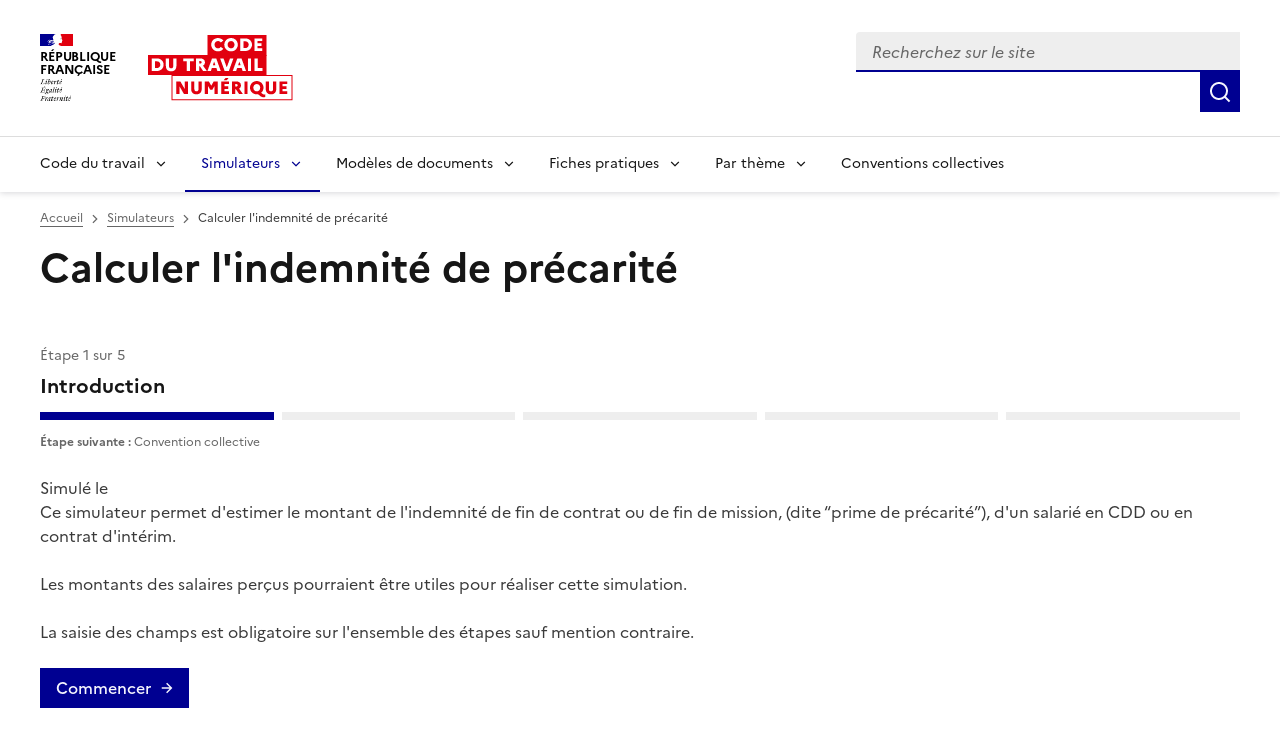

--- FILE ---
content_type: text/html; charset=utf-8
request_url: https://code.travail.gouv.fr/outils/indemnite-precarite?src_url=https://service-public.fr/particuliers/vosdroits/F803
body_size: 8865
content:
<!DOCTYPE html><html lang="fr" data-fr-scheme="light" data-fr-theme="light"><head><meta charSet="utf-8"/><meta name="viewport" content="width=device-width, initial-scale=1"/><link rel="preload" as="image" href="/static/assets/img/logo.svg"/><link rel="stylesheet" href="/_next/static/chunks/4f2d79b0c616b6db.css" nonce="OTlmZWQ2M2ItNTkyMi00OTNiLTg5MTYtMzQwYTllMjNjMmJj" data-precedence="next"/><link rel="stylesheet" href="/_next/static/chunks/4989b5ff09433f24.css" nonce="OTlmZWQ2M2ItNTkyMi00OTNiLTg5MTYtMzQwYTllMjNjMmJj" data-precedence="next"/><link rel="stylesheet" href="/_next/static/chunks/4057cc9dbcc744c0.css" nonce="OTlmZWQ2M2ItNTkyMi00OTNiLTg5MTYtMzQwYTllMjNjMmJj" data-precedence="next"/><link rel="preload" as="script" fetchPriority="low" nonce="OTlmZWQ2M2ItNTkyMi00OTNiLTg5MTYtMzQwYTllMjNjMmJj" href="/_next/static/chunks/8d9f09d670ee8a49.js"/><script src="/_next/static/chunks/76525fa101ab6c1f.js" async="" nonce="OTlmZWQ2M2ItNTkyMi00OTNiLTg5MTYtMzQwYTllMjNjMmJj"></script><script src="/_next/static/chunks/099f80a3fefd9fe0.js" async="" nonce="OTlmZWQ2M2ItNTkyMi00OTNiLTg5MTYtMzQwYTllMjNjMmJj"></script><script src="/_next/static/chunks/274df393d9bd1811.js" async="" nonce="OTlmZWQ2M2ItNTkyMi00OTNiLTg5MTYtMzQwYTllMjNjMmJj"></script><script src="/_next/static/chunks/46cbf51f2bac0922.js" async="" nonce="OTlmZWQ2M2ItNTkyMi00OTNiLTg5MTYtMzQwYTllMjNjMmJj"></script><script src="/_next/static/chunks/b28b7cf80c0fd30f.js" async="" nonce="OTlmZWQ2M2ItNTkyMi00OTNiLTg5MTYtMzQwYTllMjNjMmJj"></script><script src="/_next/static/chunks/turbopack-91bc58847b78732f.js" async="" nonce="OTlmZWQ2M2ItNTkyMi00OTNiLTg5MTYtMzQwYTllMjNjMmJj"></script><script src="/_next/static/chunks/29970a85fbdf8c0e.js" async="" nonce="OTlmZWQ2M2ItNTkyMi00OTNiLTg5MTYtMzQwYTllMjNjMmJj"></script><script src="/_next/static/chunks/e651e4bc730ff356.js" async="" nonce="OTlmZWQ2M2ItNTkyMi00OTNiLTg5MTYtMzQwYTllMjNjMmJj"></script><script src="/_next/static/chunks/8435ee5ace4f7fb3.js" async="" nonce="OTlmZWQ2M2ItNTkyMi00OTNiLTg5MTYtMzQwYTllMjNjMmJj"></script><script src="/_next/static/chunks/7c406c32b0e07c0a.js" async="" nonce="OTlmZWQ2M2ItNTkyMi00OTNiLTg5MTYtMzQwYTllMjNjMmJj"></script><script src="/_next/static/chunks/c61d41ec23a06708.js" async="" nonce="OTlmZWQ2M2ItNTkyMi00OTNiLTg5MTYtMzQwYTllMjNjMmJj"></script><script src="/_next/static/chunks/3df5ccd598bf6890.js" async="" nonce="OTlmZWQ2M2ItNTkyMi00OTNiLTg5MTYtMzQwYTllMjNjMmJj"></script><script src="/_next/static/chunks/d071eae97d439f68.js" async="" nonce="OTlmZWQ2M2ItNTkyMi00OTNiLTg5MTYtMzQwYTllMjNjMmJj"></script><script src="/_next/static/chunks/e466c13cb13b37e4.js" async="" nonce="OTlmZWQ2M2ItNTkyMi00OTNiLTg5MTYtMzQwYTllMjNjMmJj"></script><script src="/_next/static/chunks/f5f4ae759821ad7b.js" async="" nonce="OTlmZWQ2M2ItNTkyMi00OTNiLTg5MTYtMzQwYTllMjNjMmJj"></script><script src="/_next/static/chunks/5596123c6b095243.js" async="" nonce="OTlmZWQ2M2ItNTkyMi00OTNiLTg5MTYtMzQwYTllMjNjMmJj"></script><script src="/_next/static/chunks/49722235146c205d.js" async="" nonce="OTlmZWQ2M2ItNTkyMi00OTNiLTg5MTYtMzQwYTllMjNjMmJj"></script><script src="/_next/static/chunks/6ee5f3d70312da80.js" async="" nonce="OTlmZWQ2M2ItNTkyMi00OTNiLTg5MTYtMzQwYTllMjNjMmJj"></script><script src="/_next/static/chunks/586a22100423df66.js" async="" nonce="OTlmZWQ2M2ItNTkyMi00OTNiLTg5MTYtMzQwYTllMjNjMmJj"></script><script src="/_next/static/chunks/f1cdb83537e5331a.js" async="" nonce="OTlmZWQ2M2ItNTkyMi00OTNiLTg5MTYtMzQwYTllMjNjMmJj"></script><script src="/_next/static/chunks/806727f336be3d59.js" async="" nonce="OTlmZWQ2M2ItNTkyMi00OTNiLTg5MTYtMzQwYTllMjNjMmJj"></script><script src="/_next/static/chunks/a7f4d8f08bf83d71.js" async="" nonce="OTlmZWQ2M2ItNTkyMi00OTNiLTg5MTYtMzQwYTllMjNjMmJj"></script><script src="/_next/static/chunks/9acbdc1c33b56706.js" async="" nonce="OTlmZWQ2M2ItNTkyMi00OTNiLTg5MTYtMzQwYTllMjNjMmJj"></script><script src="/_next/static/chunks/107af26a8f162f61.js" async="" nonce="OTlmZWQ2M2ItNTkyMi00OTNiLTg5MTYtMzQwYTllMjNjMmJj"></script><script src="/_next/static/chunks/7ea308a67df81fe7.js" async="" nonce="OTlmZWQ2M2ItNTkyMi00OTNiLTg5MTYtMzQwYTllMjNjMmJj"></script><script src="/_next/static/chunks/01408c777bb64cac.js" async="" nonce="OTlmZWQ2M2ItNTkyMi00OTNiLTg5MTYtMzQwYTllMjNjMmJj"></script><link rel="preload" href="/_next/static/media/Marianne-Regular.7437a783.woff2" as="font" crossorigin="anonymous"/><link rel="preload" href="/_next/static/media/Marianne-Medium.4be320ba.woff2" as="font" crossorigin="anonymous"/><link rel="preload" href="/_next/static/media/Marianne-Bold.ee7324cc.woff2" as="font" crossorigin="anonymous"/><link rel="apple-touch-icon" href="/_next/static/media/apple-touch-icon.e207fa19.png"/><link rel="icon" href="/_next/static/media/favicon.caf7fae9.svg" type="image/svg+xml"/><link rel="shortcut icon" href="/_next/static/media/favicon.921dac86.ico" type="image/x-icon"/><title>Simulateur - Calcul de l&#x27;indemnité de précarité - Code du travail numérique</title><meta name="description" content="Vous souhaitez calculer le montant de l&#x27;indemnité de précarité ? Notre simulateur vous apporte une réponse personnalisée."/><link rel="canonical" href="https://code.travail.gouv.fr/outils/indemnite-precarite"/><meta property="og:title" content="Simulateur - Calcul de l&#x27;indemnité de précarité"/><meta property="og:description" content="Vous souhaitez calculer le montant de l&#x27;indemnité de précarité ? Notre simulateur vous apporte une réponse personnalisée."/><meta property="og:site_name" content="Code du travail numérique"/><meta property="og:locale" content="fr_FR"/><meta property="og:image" content="https://code.travail.gouv.fr/static/assets/img/social-preview.png"/><meta property="og:type" content="website"/><meta name="twitter:card" content="summary"/><meta name="twitter:title" content="Simulateur - Calcul de l&#x27;indemnité de précarité"/><meta name="twitter:description" content="Vous souhaitez calculer le montant de l&#x27;indemnité de précarité ? Notre simulateur vous apporte une réponse personnalisée."/><meta name="twitter:image" content="https://code.travail.gouv.fr/static/assets/img/social-preview.png"/><script src="/_next/static/chunks/a6dad97d9634a72d.js" noModule="" nonce="OTlmZWQ2M2ItNTkyMi00OTNiLTg5MTYtMzQwYTllMjNjMmJj"></script></head><body><div><div id="fr-skiplinks-_R_15fiv5tdb_" class="fr-skiplinks"><nav class="fr-container" role="navigation" aria-label="Accès rapide"><ul class="fr-skiplinks__list"><li><a class="fr-link" href="#main">Contenu</a></li><li><a class="fr-link" href="#fr-header-main-navigation">Menu</a></li><li><a class="fr-link" href="#fr-header-search-input">Recherche</a></li><li><a class="fr-link" href="#more-info">Pied de page</a></li></ul></nav></div></div><header role="banner" id="fr-header" class="fr-header"><div class="fr-header__body"><div class="fr-container"><div class="fr-header__body-row"><div class="fr-header__brand fr-enlarge-link"><div class="fr-header__brand-top"><div class="fr-header__logo"><p class="fr-logo">RÉPUBLIQUE<br/>FRANÇAISE</p><p class="fr-sr-only">Liberté égalité fraternité</p></div><div class="fr-header__operator"><a href="/"><img alt="Accueil - Code du travail numérique, Ministère du Travail" width="145" height="50" decoding="async" data-nimg="1" class="fr-responsive-img max-w_9.0625rem" style="color:transparent" src="/static/assets/img/logo.svg"/></a></div><div class="fr-header__navbar"><button id="fr-header-search-button" type="button" class="fr-btn--search fr-btn" data-fr-opened="false" aria-controls="fr-header-search-modal" title="Rechercher" data-fr-js-modal-button="true">Rechercher</button><button type="button" class="fr-btn--menu fr-btn" data-fr-opened="false" aria-controls="header-menu-modal-fr-header" aria-haspopup="menu" id="fr-header-menu-button" title="Menu" data-fr-js-modal-button="true">Menu</button></div></div></div><div class="fr-header__tools"><div class="fr-header__search fr-modal" id="fr-header-search-modal" data-fr-js-modal="true" data-fr-js-header-modal="true"><div class="fr-container fr-container-lg--fluid"><button id="fr-header-search-close-button" class="fr-btn--close fr-btn" aria-controls="fr-header-search-modal" title="Fermer" data-fr-js-modal-button="true">Fermer</button><form role="search"><div class="d_flex flex-d_row ai_center w_100% pos_relative"><div class="fr-input-group w_100% fr-mb-0"><label class="fr-label fr-sr-only" for="fr-header-search-input" id="fr-header-search-input-label">Recherchez sur le site, la sélection d&#x27;une option charge une nouvelle page</label><div class="fr-input-wrap fr-input-wrap--addon mt_0!"><input type="text" placeholder="Recherchez sur le site" role="combobox" aria-expanded="false" aria-autocomplete="list" autoComplete="off" id="fr-header-search-input" class="fr-input" value=""/><div class="pos_absolute right_0 h_100% ac_center"></div></div><div id="fr-header-search-input-messages-group" class="fr-messages-group" aria-live="polite"></div></div><ul role="listbox" aria-labelledby="fr-header-search-input-label" id="fr-header-search-input-menu" class="fr-p-0 fr-m-0 pos_absolute top_100% left_0 w_100% z_1000 bg_var(--background-default-grey) li-t_none! bd-t_none bx-sh_0_4px_8px_rgba(0,_0,_0,_0.1) max-h_300px ov-y_auto mt_0! ta_left"></ul><button class="fr-btn fr-icon-search-line fr-btn--icon" title="Rechercher" type="submit"><span class="fr-sr-only">Rechercher</span></button></div></form></div></div></div></div></div></div><div class="fr-header__menu fr-modal" id="header-menu-modal-fr-header" data-fr-js-modal="true" data-fr-js-header-modal="true"><div class="fr-container"><button id="fr-header-mobile-overlay-button-close" class="fr-btn--close fr-btn" aria-controls="header-menu-modal-fr-header" title="Fermer" data-fr-js-modal-button="true">Fermer</button><div class="fr-header__menu-links"><ul class="fr-btns-group"></ul></div><nav id="fr-header-main-navigation" class="fr-nav" role="navigation" aria-label="Menu principal" data-fr-js-navigation="true"><ul class="fr-nav__list"><li class="fr-nav__item" data-fr-js-navigation-item="true"><button class="fr-nav__btn" aria-expanded="false" aria-haspopup="menu" aria-controls="fr-header-menu-0">Code du travail</button><div class="fr-collapse fr-menu" id="fr-header-menu-0"><ul class="fr-menu__list"><li><a class="fr-nav__link" href="/quoi-de-neuf">Quoi de neuf sur le Code du travail numérique ?</a></li><li><a class="fr-nav__link" href="/droit-du-travail">Comprendre le droit du travail</a></li><li><a class="fr-nav__link" href="/infographie">Nos infographies</a></li><li><a class="fr-nav__link" href="/glossaire">Glossaire</a></li></ul></div></li><li class="fr-nav__item" data-fr-js-navigation-item="true"><button class="fr-nav__btn" aria-expanded="false" aria-haspopup="menu" aria-controls="fr-header-menu-1" aria-current="true">Simulateurs</button><div class="fr-collapse fr-menu" id="fr-header-menu-1"><ul class="fr-menu__list"><li><a class="fr-nav__link" href="/outils">Voir tous les simulateurs</a></li><li><a class="fr-nav__link" href="/outils/indemnite-rupture-conventionnelle">Indemnité de rupture conventionnelle</a></li><li><a class="fr-nav__link" href="/outils/indemnite-licenciement">Indemnité de licenciement</a></li><li><a class="fr-nav__link" aria-current="page" href="/outils/indemnite-precarite">Indemnité de précarité</a></li><li><a class="fr-nav__link" href="/outils/simulateur-embauche">Salaire brut/net</a></li><li><a class="fr-nav__link" href="/outils/preavis-demission">Préavis de démission</a></li></ul></div></li><li class="fr-nav__item" data-fr-js-navigation-item="true"><button class="fr-nav__btn" aria-expanded="false" aria-haspopup="menu" aria-controls="fr-header-menu-2">Modèles de documents</button><div class="fr-collapse fr-menu" id="fr-header-menu-2"><ul class="fr-menu__list"><li><a class="fr-nav__link" href="/modeles-de-courriers">Voir tous les modèles par thème</a></li><li><a class="fr-nav__link" href="/modeles-de-courriers/lettre-de-demission">Lettre de démission</a></li><li><a class="fr-nav__link" href="/modeles-de-courriers/attestation-de-travail">Attestation de travail</a></li><li><a class="fr-nav__link" href="/modeles-de-courriers/rupture-du-contrat-en-periode-dessai-par-le-salarie">Rupture du contrat en période d&#x27;essai par le salarié</a></li></ul></div></li><li class="fr-nav__item" data-fr-js-navigation-item="true"><button class="fr-nav__btn" aria-expanded="false" aria-haspopup="menu" aria-controls="fr-header-menu-3">Fiches pratiques</button><div class="fr-collapse fr-menu" id="fr-header-menu-3"><ul class="fr-menu__list"><li><a class="fr-nav__link" href="/contribution">Voir toutes les fiches par thème</a></li><li><a class="fr-nav__link" href="/contribution/les-conges-pour-evenements-familiaux">Congés pour événements familiaux</a></li><li><a class="fr-nav__link" href="/contribution/en-cas-darret-maladie-du-salarie-lemployeur-doit-il-assurer-le-maintien-de-salaire">Maintien du salaire en cas d&#x27;arrêt maladie</a></li><li><a class="fr-nav__link" href="/contribution/a-quelles-indemnites-peut-pretendre-un-salarie-qui-part-a-la-retraite">Indemnités de départ à la retraite</a></li></ul></div></li><li class="fr-nav__item" data-fr-js-navigation-item="true"><button class="fr-nav__btn" aria-expanded="false" aria-haspopup="menu" aria-controls="fr-header-menu-4">Par thème</button><div class="fr-collapse fr-menu" id="fr-header-menu-4"><ul class="fr-menu__list"><li><a class="fr-nav__link" href="/themes">Voir tous les thèmes</a></li><li><a class="fr-nav__link" href="/themes/embauche">Embauche</a></li><li><a class="fr-nav__link" href="/themes/contrat-de-travail">Contrat de travail</a></li><li><a class="fr-nav__link" href="/themes/remuneration">Rémunération</a></li><li><a class="fr-nav__link" href="/themes/temps-de-travail">Temps de travail</a></li><li><a class="fr-nav__link" href="/themes/conges">Congés</a></li><li><a class="fr-nav__link" href="/themes/sante-au-travail">Santé au travail</a></li><li><a class="fr-nav__link" href="/themes/fin-et-rupture-du-contrat">Fin et rupture du contrat</a></li><li><a class="fr-nav__link" href="/themes/retraite">Retraite</a></li><li><a class="fr-nav__link" href="/themes/particulier-employeur">Particuliers employeurs</a></li></ul></div></li><li class="fr-nav__item" data-fr-js-navigation-item="true"><a class="fr-nav__link" href="/convention-collective">Conventions collectives</a></li></ul></nav></div></div></header><main class="fr-container [@media_print]:[&amp;_*]:-webkit-print-color-adjust_exact! [@media_print]:[&amp;_*]:color-adjust_exact! [@media_print]:[&amp;_*]:print-color-adjust_exact! [@media_print]:forced-color-adjust_auto!" id="main" role="main"><div class="fr-grid-row [@media_print]:mt_30px!"><nav id="fr-breadcrumb-_R_6lfiv5tdb_" role="navigation" class="fr-breadcrumb fr-mb-2v" aria-label="vous êtes ici :"><button class="fr-breadcrumb__button" aria-expanded="false" aria-controls="breadcrumb-_R_6lfiv5tdbH1_">Voir le fil d’Ariane</button><div class="fr-collapse" id="breadcrumb-_R_6lfiv5tdbH1_"><ol class="fr-breadcrumb__list"><li><a class="fr-breadcrumb__link" href="/">Accueil</a></li><li><a class="fr-breadcrumb__link" href="/outils">Simulateurs</a></li><li><a class="fr-breadcrumb__link" aria-current="page">Calculer l&#x27;indemnité de précarité</a></li></ol></div></nav><div class="fr-col-12"><h1 class="fr-mb-6w">Calculer l&#x27;indemnité de précarité</h1><div class="fr-mb-3w h_1px p_0 w_100% bg-c_var(--border-default-blue-cumulus)"></div><div><div class="[@media_print]:d_none"><div class="fr-stepper fr-mb-3w"><h2 tabindex="-1" class="fr-stepper__title">Introduction<span class="fr-stepper__state">Étape <!-- -->1<!-- --> sur <!-- -->5</span></h2><div class="fr-stepper__steps" data-fr-current-step="1" data-fr-steps="5"></div><p class="fr-stepper__details"><span class="fr-text--bold">Étape suivante :</span> <!-- -->Convention collective</p></div></div><div class="d_none [@media_print]:d_block [@media_print]:mb_1rem [@media_print]:font-style_italic">Simulé le </div><div><p>Ce simulateur permet d&#x27;estimer le montant de l&#x27;indemnité de fin de contrat ou de fin de mission, (dite “prime de précarité”), d&#x27;un salarié en CDD ou en contrat d&#x27;intérim.</p><p>Les montants des salaires perçus pourraient être utiles pour réaliser cette simulation.</p><p>La saisie des champs est obligatoire sur l&#x27;ensemble des étapes sauf mention contraire.</p></div><div class="fr-mt-3w fr-grid-row fr-grid-row--middle"><button aria-disabled="false" id="fr-button-_R_2jalfiv5tdb_" class="fr-btn ri-arrow-right-line fr-btn--icon-right fr-mr-2w fr-mb-3w">Commencer</button></div><div class="fr-grid-row"></div></div></div><div class="fr-m-0 h_1px p_0 w_100% bg-c_var(--border-default-blue-cumulus)"></div><div class="fr-grid-row fr-col-12 fr-mt-12v fr-mb-2v"><div class="fr-col-12 fr-col-md-8"><div class="[@media_print]:d_none"><div class="fr-mb-5w"><div class="fr-mb-2w fr-text--lead" role="heading" aria-level="2"><strong>Articles liés<!-- --> :</strong></div><ul class="fr-pl-0 li-s_none!"><li class="fr-pb-2w d_flex cg_.5rem"><span class="ri-arrow-right-line c_var(--artwork-minor-blue-cumulus)"></span><span><a href="/contribution/dans-le-cadre-dun-cdd-quel-est-le-montant-de-lindemnite-de-fin-de-contrat">Indemnité de fin de CDD (prime de précarité)</a></span></li><li class="fr-pb-2w d_flex cg_.5rem"><span class="ri-arrow-right-line c_var(--artwork-minor-blue-cumulus)"></span><span><a href="/fiche-service-public/le-salarie-touche-t-il-la-prime-de-precarite-a-la-fin-dun-contrat-de-travail">Le salarié touche-t-il la prime de précarité à la fin d&#x27;un contrat de travail ?</a></span></li><li class="fr-pb-2w d_flex cg_.5rem"><span class="ri-arrow-right-line c_var(--artwork-minor-blue-cumulus)"></span><span><a href="/contribution/dans-le-cadre-dun-contrat-de-mission-interim-quel-est-le-montant-de-lindemnite-de-fin-de-contrat">Indemnité de fin contrat d&#x27;intérim (prime de précarité)</a></span></li><li class="fr-pb-2w d_flex cg_.5rem"><span class="ri-arrow-right-line c_var(--artwork-minor-blue-cumulus)"></span><span><a href="/fiche-service-public/indemnite-compensatrice-de-conges-payes">Indemnité compensatrice de congés payés</a></span></li></ul></div></div></div></div><div class="fr-col-12 fr-col-md-7 fr-mb-12w"><div class="fr-highlight fr-p-2w fr-m-0 [@media_print]:d_none"><div class="fr-grid-row"><div class="fr-col-12 fr-col-md"><h2 class="fr-h5 fr-mb-md-0" id="feedback-title">Avez-vous trouvé la réponse à votre question ?</h2></div><div><button aria-describedby="feedback-title" id="fr-button-_R_1hmlfiv5tdb_" class="fr-btn fr-btn--secondary fr-mr-2w" type="button">Non</button><button aria-describedby="feedback-title" id="fr-button-_R_2hmlfiv5tdb_" class="fr-btn fr-btn--secondary" type="button">Oui</button></div></div></div></div></div></main><footer class="[@media_print]:d_none" role="contentinfo"><div class="bg_var(--background-alt-blue-cumulus) [@media_print]:d_none" id="more-info"><div class="fr-container"><div class="fr-grid-row fr-grid-row--center"><div class="fr-col-md-6 fr-py-6w"><div role="heading" aria-level="2" class="fr-h2 c_var(--text-action-high-blue-france)! ta_center">Besoin de plus d&#x27;informations ?</div><p class="c_var(--text-action-high-blue-france)">Les services du ministère du Travail en région informent, conseillent et orientent les salariés et les employeurs du secteur privé sur leurs questions en droit du travail.</p><div class="d_flex jc_center"><a id="fr-button-_R_1n5fiv5tdb_" class="fr-btn fr-btn--secondary fr-icon-chat-3-line fr-btn--icon-right" href="/besoin-plus-informations">Trouver les services près de chez moi</a></div></div></div></div></div><div class="fr-footer"><div class="fr-footer__top"><div class="fr-container"><div class="fr-grid-row fr-grid-row--gutters"><div class="fr-col-12 fr-col-sm-3 fr-col-md-2"><h3 class="fr-footer__top-cat">Code du travail numérique</h3><ul class="fr-footer__top-list"><li><a class="fr-footer__top-link" href="/droit-du-travail">Le droit du travail</a></li><li><a class="fr-footer__top-link" href="/glossaire">Glossaire</a></li><li><a class="fr-footer__top-link" href="/a-propos">À propos</a></li><li><a class="fr-footer__top-link" href="/stats">Statistiques d&#x27;utilisation</a></li><li><a class="fr-footer__top-link" href="/integration">Intégrer les contenus du Code du travail numérique</a></li></ul></div><div class="fr-col-12 fr-col-sm-3 fr-col-md-2"><h3 class="fr-footer__top-cat">Simulateurs populaires</h3><ul class="fr-footer__top-list"><li><a class="fr-footer__top-link" href="/outils/simulateur-embauche">Calcul du salaire brut/net</a></li><li><a class="fr-footer__top-link" href="/outils/indemnite-rupture-conventionnelle">Calcul de l&#x27;indemnité de rupture conventionnelle</a></li><li><a class="fr-footer__top-link" href="/outils/convention-collective">Trouver sa convention collective</a></li></ul></div><div class="fr-col-12 fr-col-sm-3 fr-col-md-2"><h3 class="fr-footer__top-cat">Modèles populaires</h3><ul class="fr-footer__top-list"><li><a class="fr-footer__top-link" href="/modeles-de-courriers/lettre-de-demission">Lettre de démission</a></li><li><a class="fr-footer__top-link" href="/modeles-de-courriers/rupture-du-contrat-en-periode-dessai-par-le-salarie">Rupture du contrat en période d&#x27;essai par le salarié</a></li><li><a class="fr-footer__top-link" href="/modeles-de-courriers/convocation-a-un-entretien-prealable-au-licenciement-pour-motif-personnel">Convocation à un entretien préalable au licenciement pour motif personnel</a></li></ul></div><div class="fr-col-12 fr-col-sm-3 fr-col-md-2"><h3 class="fr-footer__top-cat">Fiches pratiques populaires</h3><ul class="fr-footer__top-list"><li><a class="fr-footer__top-link" href="/contribution/quelle-est-la-duree-du-preavis-en-cas-de-demission">Durée du préavis de démission</a></li><li><a class="fr-footer__top-link" href="/contribution/les-conges-pour-evenements-familiaux">Congés pour événements familiaux</a></li><li><a class="fr-footer__top-link" href="/contribution/en-cas-darret-maladie-du-salarie-lemployeur-doit-il-assurer-le-maintien-de-salaire">Maintien du salaire en cas d&#x27;arrêt maladie</a></li></ul></div><div class="fr-col-12 fr-col-sm-3 fr-col-md-2"><h3 class="fr-footer__top-cat">Conventions collectives populaires</h3><ul class="fr-footer__top-list"><li><a class="fr-footer__top-link" href="/convention-collective/1090-services-de-lautomobile-commerce-et-reparation-de-lautomobile-du-cycle">Services de l&#x27;automobile</a></li><li><a class="fr-footer__top-link" href="/convention-collective/3248-metallurgie">Métallurgie</a></li><li><a class="fr-footer__top-link" href="/convention-collective/573-commerces-de-gros">Commerce de gros</a></li></ul></div></div></div></div><div class="fr-container"><div class="fr-footer__body"><div class="fr-footer__brand fr-enlarge-link"><div class="fr-logo"><p>RÉPUBLIQUE<br/>FRANÇAISE</p></div></div><div class="fr-footer__content"><ul class="fr-footer__content-list"><li class="fr-footer__content-item"><a class="fr-footer__content-link" target="_blank" rel="noopener noreferrer" title="travail-emploi.gouv.fr - nouvelle fenêtre" href="https://travail-emploi.gouv.fr">travail-emploi.gouv.fr</a></li><li class="fr-footer__content-item"><a class="fr-footer__content-link" target="_blank" rel="noopener noreferrer" title="info.gouv.fr - nouvelle fenêtre" href="https://info.gouv.fr">info.gouv.fr</a></li><li class="fr-footer__content-item"><a class="fr-footer__content-link" target="_blank" rel="noopener noreferrer" title="service-public.gouv.fr - nouvelle fenêtre" href="https://service-public.gouv.fr">service-public.gouv.fr</a></li><li class="fr-footer__content-item"><a class="fr-footer__content-link" target="_blank" rel="noopener noreferrer" title="legifrance.gouv.fr - nouvelle fenêtre" href="https://legifrance.gouv.fr">legifrance.gouv.fr</a></li><li class="fr-footer__content-item"><a class="fr-footer__content-link" target="_blank" rel="noopener noreferrer" title="data.gouv.fr - nouvelle fenêtre" href="https://data.gouv.fr">data.gouv.fr</a></li></ul></div></div><div class="fr-footer__bottom"><ul class="fr-footer__bottom-list"><li class="fr-footer__bottom-item"><a class="fr-footer__bottom-link" href="/accessibilite">Accessibilité : totalement conforme</a></li><li class="fr-footer__bottom-item"><a class="fr-footer__bottom-link" href="/mentions-legales">Mentions légales</a></li><li class="fr-footer__bottom-item"><a class="fr-footer__bottom-link" href="/politique-confidentialite">Politique de confidentialité</a></li><li class="fr-footer__bottom-item"><a class="fr-footer__bottom-link" target="_blank" rel="noopener noreferrer" title="Contribuer sur Github - nouvelle fenêtre" href="https://github.com/SocialGouv/code-du-travail-numerique/tree/v4.209.1">Contribuer sur Github</a></li><li class="fr-footer__bottom-item"><a class="fr-footer__bottom-link" href="/plan-du-site">Plan du site</a></li></ul><div class="fr-footer__bottom-copy"><p>Sauf mention explicite de propriété intellectuelle détenue par des tiers, les contenus de ce site sont proposés sous<!-- --> <a target="_blank" rel="noopener noreferrer" title="licence etalab-2.0 - nouvelle fenêtre" href="https://github.com/etalab/licence-ouverte/blob/master/LO.md">licence etalab-2.0</a></p></div></div></div></div></footer><!--$--><div class="pos_fixed bottom_1rem right_1rem z_1000"><button class="fr-btn fr-btn--secondary fr-btn--sm" title="Gérer les cookies" aria-label="Gérer les cookies"><span class="fr-sr-only">Gérer les cookies</span><span class="fr-icon-settings-5-line" aria-hidden="true"></span></button></div><!--/$--><!--$--><!--/$--><script src="/_next/static/chunks/8d9f09d670ee8a49.js" nonce="OTlmZWQ2M2ItNTkyMi00OTNiLTg5MTYtMzQwYTllMjNjMmJj" id="_R_" async=""></script><script nonce="OTlmZWQ2M2ItNTkyMi00OTNiLTg5MTYtMzQwYTllMjNjMmJj">(self.__next_f=self.__next_f||[]).push([0])</script><script nonce="OTlmZWQ2M2ItNTkyMi00OTNiLTg5MTYtMzQwYTllMjNjMmJj">self.__next_f.push([1,"1:\"$Sreact.fragment\"\n3:I[364397,[\"/_next/static/chunks/29970a85fbdf8c0e.js\",\"/_next/static/chunks/e651e4bc730ff356.js\",\"/_next/static/chunks/8435ee5ace4f7fb3.js\"],\"default\"]\n4:I[377727,[\"/_next/static/chunks/29970a85fbdf8c0e.js\",\"/_next/static/chunks/e651e4bc730ff356.js\",\"/_next/static/chunks/8435ee5ace4f7fb3.js\"],\"default\"]\n6:I[445635,[\"/_next/static/chunks/29970a85fbdf8c0e.js\",\"/_next/static/chunks/e651e4bc730ff356.js\",\"/_next/static/chunks/8435ee5ace4f7fb3.js\"],\"OutletBoundary\"]\n8:I[445635,[\"/_next/static/chunks/29970a85fbdf8c0e.js\",\"/_next/static/chunks/e651e4bc730ff356.js\",\"/_next/static/chunks/8435ee5ace4f7fb3.js\"],\"ViewportBoundary\"]\na:I[445635,[\"/_next/static/chunks/29970a85fbdf8c0e.js\",\"/_next/static/chunks/e651e4bc730ff356.js\",\"/_next/static/chunks/8435ee5ace4f7fb3.js\"],\"MetadataBoundary\"]\nc:I[525,[\"/_next/static/chunks/29970a85fbdf8c0e.js\",\"/_next/static/chunks/e651e4bc730ff356.js\",\"/_next/static/chunks/8435ee5ace4f7fb3.js\"],\"default\"]\nd:I[721615,[\"/_next/static/chunks/7c406c32b0e07c0a.js\",\"/_next/static/chunks/e651e4bc730ff356.js\",\"/_next/static/chunks/c61d41ec23a06708.js\"],\"default\"]\ne:I[266355,[\"/_next/static/chunks/7c406c32b0e07c0a.js\",\"/_next/static/chunks/e651e4bc730ff356.js\",\"/_next/static/chunks/c61d41ec23a06708.js\",\"/_next/static/chunks/3df5ccd598bf6890.js\",\"/_next/static/chunks/d071eae97d439f68.js\",\"/_next/static/chunks/e466c13cb13b37e4.js\",\"/_next/static/chunks/f5f4ae759821ad7b.js\"],\"default\"]\nf:I[365752,[\"/_next/static/chunks/7c406c32b0e07c0a.js\",\"/_next/static/chunks/e651e4bc730ff356.js\",\"/_next/static/chunks/c61d41ec23a06708.js\",\"/_next/static/chunks/5596123c6b095243.js\",\"/_next/static/chunks/d071eae97d439f68.js\",\"/_next/static/chunks/e466c13cb13b37e4.js\",\"/_next/static/chunks/f5f4ae759821ad7b.js\"],\"default\"]\n:HL[\"/_next/static/chunks/4f2d79b0c616b6db.css\",\"style\",{\"nonce\":\"OTlmZWQ2M2ItNTkyMi00OTNiLTg5MTYtMzQwYTllMjNjMmJj\"}]\n:HL[\"/_next/static/chunks/4989b5ff09433f24.css\",\"style\",{\"nonce\":\"OTlmZWQ2M2ItNTkyMi00OTNiLTg5MTYtMzQwYTllMjNjMmJj\"}]\n:HC[\"/\",\"\"]\n:HL[\"/_next/static/chunks/4057cc9dbcc744c0.css\",\"style\",{\"nonce\":\"OTlmZWQ2M2ItNTkyMi00OTNiLTg5MTYtMzQwYTllMjNjMmJj\"}]\n"])</script><script nonce="OTlmZWQ2M2ItNTkyMi00OTNiLTg5MTYtMzQwYTllMjNjMmJj">self.__next_f.push([1,"0:{\"P\":null,\"b\":\"fYrmGCtR9M4c6BiJqwx7X\",\"c\":[\"\",\"outils\",\"indemnite-precarite?src_url=https%3A%2F%2Fservice-public.fr%2Fparticuliers%2Fvosdroits%2FF803\"],\"q\":\"?src_url=https%3A%2F%2Fservice-public.fr%2Fparticuliers%2Fvosdroits%2FF803\",\"i\":false,\"f\":[[[\"\",{\"children\":[\"outils\",{\"children\":[\"indemnite-precarite\",{\"children\":[\"__PAGE__?{\\\"src_url\\\":\\\"https://service-public.fr/particuliers/vosdroits/F803\\\"}\",{}]}]}]},\"$undefined\",\"$undefined\",true],[[\"$\",\"$1\",\"c\",{\"children\":[[[\"$\",\"link\",\"0\",{\"rel\":\"stylesheet\",\"href\":\"/_next/static/chunks/4f2d79b0c616b6db.css\",\"precedence\":\"next\",\"crossOrigin\":\"$undefined\",\"nonce\":\"OTlmZWQ2M2ItNTkyMi00OTNiLTg5MTYtMzQwYTllMjNjMmJj\"}],[\"$\",\"link\",\"1\",{\"rel\":\"stylesheet\",\"href\":\"/_next/static/chunks/4989b5ff09433f24.css\",\"precedence\":\"next\",\"crossOrigin\":\"$undefined\",\"nonce\":\"OTlmZWQ2M2ItNTkyMi00OTNiLTg5MTYtMzQwYTllMjNjMmJj\"}],[\"$\",\"script\",\"script-0\",{\"src\":\"/_next/static/chunks/7c406c32b0e07c0a.js\",\"async\":true,\"nonce\":\"OTlmZWQ2M2ItNTkyMi00OTNiLTg5MTYtMzQwYTllMjNjMmJj\"}],[\"$\",\"script\",\"script-1\",{\"src\":\"/_next/static/chunks/e651e4bc730ff356.js\",\"async\":true,\"nonce\":\"OTlmZWQ2M2ItNTkyMi00OTNiLTg5MTYtMzQwYTllMjNjMmJj\"}],[\"$\",\"script\",\"script-2\",{\"src\":\"/_next/static/chunks/c61d41ec23a06708.js\",\"async\":true,\"nonce\":\"OTlmZWQ2M2ItNTkyMi00OTNiLTg5MTYtMzQwYTllMjNjMmJj\"}]],\"$L2\"]}],{\"children\":[[\"$\",\"$1\",\"c\",{\"children\":[null,[\"$\",\"$L3\",null,{\"parallelRouterKey\":\"children\",\"error\":\"$undefined\",\"errorStyles\":\"$undefined\",\"errorScripts\":\"$undefined\",\"template\":[\"$\",\"$L4\",null,{}],\"templateStyles\":\"$undefined\",\"templateScripts\":\"$undefined\",\"notFound\":\"$undefined\",\"forbidden\":\"$undefined\",\"unauthorized\":\"$undefined\"}]]}],{\"children\":[[\"$\",\"$1\",\"c\",{\"children\":[null,[\"$\",\"$L3\",null,{\"parallelRouterKey\":\"children\",\"error\":\"$undefined\",\"errorStyles\":\"$undefined\",\"errorScripts\":\"$undefined\",\"template\":[\"$\",\"$L4\",null,{}],\"templateStyles\":\"$undefined\",\"templateScripts\":\"$undefined\",\"notFound\":\"$undefined\",\"forbidden\":\"$undefined\",\"unauthorized\":\"$undefined\"}]]}],{\"children\":[[\"$\",\"$1\",\"c\",{\"children\":[\"$L5\",[[\"$\",\"link\",\"0\",{\"rel\":\"stylesheet\",\"href\":\"/_next/static/chunks/4057cc9dbcc744c0.css\",\"precedence\":\"next\",\"crossOrigin\":\"$undefined\",\"nonce\":\"OTlmZWQ2M2ItNTkyMi00OTNiLTg5MTYtMzQwYTllMjNjMmJj\"}],[\"$\",\"script\",\"script-0\",{\"src\":\"/_next/static/chunks/49722235146c205d.js\",\"async\":true,\"nonce\":\"OTlmZWQ2M2ItNTkyMi00OTNiLTg5MTYtMzQwYTllMjNjMmJj\"}],[\"$\",\"script\",\"script-1\",{\"src\":\"/_next/static/chunks/6ee5f3d70312da80.js\",\"async\":true,\"nonce\":\"OTlmZWQ2M2ItNTkyMi00OTNiLTg5MTYtMzQwYTllMjNjMmJj\"}],[\"$\",\"script\",\"script-2\",{\"src\":\"/_next/static/chunks/586a22100423df66.js\",\"async\":true,\"nonce\":\"OTlmZWQ2M2ItNTkyMi00OTNiLTg5MTYtMzQwYTllMjNjMmJj\"}],[\"$\",\"script\",\"script-3\",{\"src\":\"/_next/static/chunks/f5f4ae759821ad7b.js\",\"async\":true,\"nonce\":\"OTlmZWQ2M2ItNTkyMi00OTNiLTg5MTYtMzQwYTllMjNjMmJj\"}],[\"$\",\"script\",\"script-4\",{\"src\":\"/_next/static/chunks/f1cdb83537e5331a.js\",\"async\":true,\"nonce\":\"OTlmZWQ2M2ItNTkyMi00OTNiLTg5MTYtMzQwYTllMjNjMmJj\"}],[\"$\",\"script\",\"script-5\",{\"src\":\"/_next/static/chunks/806727f336be3d59.js\",\"async\":true,\"nonce\":\"OTlmZWQ2M2ItNTkyMi00OTNiLTg5MTYtMzQwYTllMjNjMmJj\"}],[\"$\",\"script\",\"script-6\",{\"src\":\"/_next/static/chunks/d071eae97d439f68.js\",\"async\":true,\"nonce\":\"OTlmZWQ2M2ItNTkyMi00OTNiLTg5MTYtMzQwYTllMjNjMmJj\"}],[\"$\",\"script\",\"script-7\",{\"src\":\"/_next/static/chunks/a7f4d8f08bf83d71.js\",\"async\":true,\"nonce\":\"OTlmZWQ2M2ItNTkyMi00OTNiLTg5MTYtMzQwYTllMjNjMmJj\"}],[\"$\",\"script\",\"script-8\",{\"src\":\"/_next/static/chunks/e466c13cb13b37e4.js\",\"async\":true,\"nonce\":\"OTlmZWQ2M2ItNTkyMi00OTNiLTg5MTYtMzQwYTllMjNjMmJj\"}],[\"$\",\"script\",\"script-9\",{\"src\":\"/_next/static/chunks/9acbdc1c33b56706.js\",\"async\":true,\"nonce\":\"OTlmZWQ2M2ItNTkyMi00OTNiLTg5MTYtMzQwYTllMjNjMmJj\"}],[\"$\",\"script\",\"script-10\",{\"src\":\"/_next/static/chunks/107af26a8f162f61.js\",\"async\":true,\"nonce\":\"OTlmZWQ2M2ItNTkyMi00OTNiLTg5MTYtMzQwYTllMjNjMmJj\"}],[\"$\",\"script\",\"script-11\",{\"src\":\"/_next/static/chunks/7ea308a67df81fe7.js\",\"async\":true,\"nonce\":\"OTlmZWQ2M2ItNTkyMi00OTNiLTg5MTYtMzQwYTllMjNjMmJj\"}],[\"$\",\"script\",\"script-12\",{\"src\":\"/_next/static/chunks/01408c777bb64cac.js\",\"async\":true,\"nonce\":\"OTlmZWQ2M2ItNTkyMi00OTNiLTg5MTYtMzQwYTllMjNjMmJj\"}]],[\"$\",\"$L6\",null,{\"children\":\"$@7\"}]]}],{},null,false,false]},null,false,false]},null,false,false]},null,false,false],[\"$\",\"$1\",\"h\",{\"children\":[null,[\"$\",\"$L8\",null,{\"children\":\"$@9\"}],[\"$\",\"$La\",null,{\"children\":\"$@b\"}],null]}],false]],\"m\":\"$undefined\",\"G\":[\"$c\",[]],\"S\":false}\n"])</script><script nonce="OTlmZWQ2M2ItNTkyMi00OTNiLTg5MTYtMzQwYTllMjNjMmJj">self.__next_f.push([1,"2:[\"$\",\"$Ld\",null,{\"nonce\":\"OTlmZWQ2M2ItNTkyMi00OTNiLTg5MTYtMzQwYTllMjNjMmJj\",\"defaultColorScheme\":\"light\",\"children\":[\"$\",\"$L3\",null,{\"parallelRouterKey\":\"children\",\"error\":\"$e\",\"errorStyles\":[],\"errorScripts\":[[\"$\",\"script\",\"script-0\",{\"src\":\"/_next/static/chunks/3df5ccd598bf6890.js\",\"async\":true}],[\"$\",\"script\",\"script-1\",{\"src\":\"/_next/static/chunks/d071eae97d439f68.js\",\"async\":true}],[\"$\",\"script\",\"script-2\",{\"src\":\"/_next/static/chunks/e466c13cb13b37e4.js\",\"async\":true}],[\"$\",\"script\",\"script-3\",{\"src\":\"/_next/static/chunks/f5f4ae759821ad7b.js\",\"async\":true}]],\"template\":[\"$\",\"$L4\",null,{}],\"templateStyles\":\"$undefined\",\"templateScripts\":\"$undefined\",\"notFound\":[[\"$\",\"$Lf\",null,{}],[]],\"forbidden\":\"$undefined\",\"unauthorized\":\"$undefined\"}]}]\n9:[[\"$\",\"meta\",\"0\",{\"charSet\":\"utf-8\"}],[\"$\",\"meta\",\"1\",{\"name\":\"viewport\",\"content\":\"width=device-width, initial-scale=1\"}]]\n"])</script><script nonce="OTlmZWQ2M2ItNTkyMi00OTNiLTg5MTYtMzQwYTllMjNjMmJj">self.__next_f.push([1,"b:[[\"$\",\"title\",\"0\",{\"children\":\"Simulateur - Calcul de l'indemnité de précarité - Code du travail numérique\"}],[\"$\",\"meta\",\"1\",{\"name\":\"description\",\"content\":\"Vous souhaitez calculer le montant de l'indemnité de précarité ? Notre simulateur vous apporte une réponse personnalisée.\"}],[\"$\",\"link\",\"2\",{\"rel\":\"canonical\",\"href\":\"https://code.travail.gouv.fr/outils/indemnite-precarite\"}],[\"$\",\"meta\",\"3\",{\"property\":\"og:title\",\"content\":\"Simulateur - Calcul de l'indemnité de précarité\"}],[\"$\",\"meta\",\"4\",{\"property\":\"og:description\",\"content\":\"Vous souhaitez calculer le montant de l'indemnité de précarité ? Notre simulateur vous apporte une réponse personnalisée.\"}],[\"$\",\"meta\",\"5\",{\"property\":\"og:site_name\",\"content\":\"Code du travail numérique\"}],[\"$\",\"meta\",\"6\",{\"property\":\"og:locale\",\"content\":\"fr_FR\"}],[\"$\",\"meta\",\"7\",{\"property\":\"og:image\",\"content\":\"https://code.travail.gouv.fr/static/assets/img/social-preview.png\"}],[\"$\",\"meta\",\"8\",{\"property\":\"og:type\",\"content\":\"website\"}],[\"$\",\"meta\",\"9\",{\"name\":\"twitter:card\",\"content\":\"summary\"}],[\"$\",\"meta\",\"10\",{\"name\":\"twitter:title\",\"content\":\"Simulateur - Calcul de l'indemnité de précarité\"}],[\"$\",\"meta\",\"11\",{\"name\":\"twitter:description\",\"content\":\"Vous souhaitez calculer le montant de l'indemnité de précarité ? Notre simulateur vous apporte une réponse personnalisée.\"}],[\"$\",\"meta\",\"12\",{\"name\":\"twitter:image\",\"content\":\"https://code.travail.gouv.fr/static/assets/img/social-preview.png\"}]]\n"])</script><script nonce="OTlmZWQ2M2ItNTkyMi00OTNiLTg5MTYtMzQwYTllMjNjMmJj">self.__next_f.push([1,"7:null\n"])</script><script nonce="OTlmZWQ2M2ItNTkyMi00OTNiLTg5MTYtMzQwYTllMjNjMmJj">self.__next_f.push([1,"10:I[476496,[\"/_next/static/chunks/7c406c32b0e07c0a.js\",\"/_next/static/chunks/e651e4bc730ff356.js\",\"/_next/static/chunks/c61d41ec23a06708.js\",\"/_next/static/chunks/49722235146c205d.js\",\"/_next/static/chunks/6ee5f3d70312da80.js\",\"/_next/static/chunks/586a22100423df66.js\",\"/_next/static/chunks/f5f4ae759821ad7b.js\",\"/_next/static/chunks/f1cdb83537e5331a.js\",\"/_next/static/chunks/806727f336be3d59.js\",\"/_next/static/chunks/d071eae97d439f68.js\",\"/_next/static/chunks/a7f4d8f08bf83d71.js\",\"/_next/static/chunks/e466c13cb13b37e4.js\",\"/_next/static/chunks/9acbdc1c33b56706.js\",\"/_next/static/chunks/107af26a8f162f61.js\",\"/_next/static/chunks/7ea308a67df81fe7.js\",\"/_next/static/chunks/01408c777bb64cac.js\"],\"DsfrLayout\"]\n11:I[667906,[\"/_next/static/chunks/7c406c32b0e07c0a.js\",\"/_next/static/chunks/e651e4bc730ff356.js\",\"/_next/static/chunks/c61d41ec23a06708.js\",\"/_next/static/chunks/49722235146c205d.js\",\"/_next/static/chunks/6ee5f3d70312da80.js\",\"/_next/static/chunks/586a22100423df66.js\",\"/_next/static/chunks/f5f4ae759821ad7b.js\",\"/_next/static/chunks/f1cdb83537e5331a.js\",\"/_next/static/chunks/806727f336be3d59.js\",\"/_next/static/chunks/d071eae97d439f68.js\",\"/_next/static/chunks/a7f4d8f08bf83d71.js\",\"/_next/static/chunks/e466c13cb13b37e4.js\",\"/_next/static/chunks/9acbdc1c33b56706.js\",\"/_next/static/chunks/107af26a8f162f61.js\",\"/_next/static/chunks/7ea308a67df81fe7.js\",\"/_next/static/chunks/01408c777bb64cac.js\"],\"default\"]\n5:[\"$\",\"$L10\",null,{\"children\":[\"$\",\"$L11\",null,{\"title\":\"Indemnité de précarité\",\"displayTitle\":\"Calculer l'indemnité de précarité\",\"relatedItems\":[{\"items\":[],\"title\":\"Modèles et simulateurs liés\"},{\"items\":[{\"url\":\"/contribution/dans-le-cadre-dun-cdd-quel-est-le-montant-de-lindemnite-de-fin-de-contrat\",\"source\":\"contributions\",\"title\":\"Indemnité de fin de CDD (prime de précarité)\"},{\"url\":\"/fiche-service-public/le-salarie-touche-t-il-la-prime-de-precarite-a-la-fin-dun-contrat-de-travail\",\"source\":\"fiches_service_public\",\"title\":\"Le salarié touche-t-il la prime de précarité à la fin d'un contrat de travail ?\"},{\"url\":\"/contribution/dans-le-cadre-dun-contrat-de-mission-interim-quel-est-le-montant-de-lindemnite-de-fin-de-contrat\",\"source\":\"contributions\",\"title\":\"Indemnité de fin contrat d'intérim (prime de précarité)\"},{\"url\":\"/fiche-service-public/indemnite-compensatrice-de-conges-payes\",\"source\":\"fiches_service_public\",\"title\":\"Indemnité compensatrice de congés payés\"}],\"title\":\"Articles liés\"}]}]}]\n"])</script></body></html>

--- FILE ---
content_type: application/javascript; charset=UTF-8
request_url: https://code.travail.gouv.fr/_next/static/chunks/f1cdb83537e5331a.js
body_size: 10528
content:
(globalThis.TURBOPACK||(globalThis.TURBOPACK=[])).push(["object"==typeof document?document.currentScript:void 0,351104,e=>{"use strict";let t={src:e.i(491786).default,width:52,height:52,blurWidth:0,blurHeight:0};e.s(["default",0,t])},247702,e=>{"use strict";var t=e.i(639478);let r=()=>{let e=document.querySelector("body");e&&(e=>{try{window?.parent?.postMessage({kind:"resize-height",value:e},"*")}catch(e){console.error(e)}})(e.offsetHeight)};e.s(["useIframeResizer",0,()=>{(0,t.useEffect)(()=>{if((()=>{try{return window.self!==window.top}catch(e){return!0}})())try{if(!window?.ResizeObserver)return r();let e=new ResizeObserver(([e])=>{let t=Math.max(200,e.contentRect.height);window?.parent?.postMessage({kind:"resize-height",value:t},"*")});return e.observe(window?.document?.body),()=>e.disconnect()}catch(e){return r()}},[])}])},244502,e=>{"use strict";var t=e.i(70882),r=e.i(872827),a=e.i(858272);e.i(134398);var i=e.i(957670),n=e.i(949961);let s=(0,i.css)({_after:{display:"none !important"}});e.s(["LogoLink",0,()=>{let e,i=(0,r.c)(1);return i[0]===Symbol.for("react.memo_cache_sentinel")?(e=(0,t.jsx)(t.Fragment,{children:(0,t.jsx)(n.default,{title:"Code du travail numérique, Ministère du Travail",href:"/",target:"_blank",className:s,children:(0,t.jsx)("img",{className:a.fr.cx("fr-responsive-img"),src:"/static/assets/img/logo.svg",alt:"Code du travail numérique","data-fr-js-ratio":"true"})})}),i[0]=e):e=i[0],e}])},612942,e=>{"use strict";var t=e.i(70882),r=e.i(872827),a=e.i(858272),i=e.i(481969),n=e.i(351104);e.i(134398);let s=(0,e.i(957670).css)({background:"var(--background-alt-blue-cumulus) !important"});e.s(["FindAgreementBlock",0,e=>{let c,l,o,d,m,u,f=(0,r.c)(11),{children:h,title:p,noBackground:v}=e,g=void 0===p?"Trouver sa convention collective":p;f[0]===Symbol.for("react.memo_cache_sentinel")?(c=a.fr.cx("fr-px-md-3w","fr-px-1w","fr-pt-4w","fr-pb-11v"),f[0]=c):c=f[0];let _=`${c} ${void 0!==v&&v?"":s}`;return f[1]===Symbol.for("react.memo_cache_sentinel")?(l=(0,t.jsx)(i.default,{priority:!0,src:n.default,alt:"",className:a.fr.cx("fr-unhidden-md","fr-hidden")}),o=a.fr.cx("fr-h3","fr-mt-1w","fr-mb-1w"),f[1]=l,f[2]=o):(l=f[1],o=f[2]),f[3]!==g?(d=(0,t.jsxs)("div",{className:"fr-grid-row",children:[l,(0,t.jsx)("h1",{className:o,children:g})]}),f[3]=g,f[4]=d):d=f[4],f[5]!==h?(m=(0,t.jsx)("div",{children:h}),f[5]=h,f[6]=m):m=f[6],f[7]!==_||f[8]!==d||f[9]!==m?(u=(0,t.jsxs)("div",{id:"convention-collective",className:_,children:[d,m]}),f[7]=_,f[8]=d,f[9]=m,f[10]=u):u=f[10],u}])},753898,e=>{"use strict";var t=e.i(70882),r=e.i(872827),a=e.i(858272),i=e.i(912946),n=e.i(929692),s=e.i(469581),c=e.i(709513);e.i(134398);let l=(0,e.i(957670).css)({"@media print":{marginTop:"30px!"}});e.s(["ContainerSimulatorLight",0,e=>{let o,d,m,u,f,h,p,v,g,_,x,b,y,N,S=(0,r.c)(26),{children:j,relatedItems:C,title:E,description:w,segments:k}=e;S[0]!==k?(o=void 0===k?[]:k,S[0]=k,S[1]=o):o=S[1];let T=o;return S[2]===Symbol.for("react.memo_cache_sentinel")?(d=a.fr.cx("fr-grid-row"),S[2]=d):d=S[2],S[3]===Symbol.for("react.memo_cache_sentinel")?(m={href:"/"},S[3]=m):m=S[3],S[4]===Symbol.for("react.memo_cache_sentinel")?(u=a.fr.cx("fr-mb-9v"),S[4]=u):u=S[4],S[5]!==T||S[6]!==E?(f=(0,t.jsx)(i.Breadcrumb,{currentPageLabel:E,homeLinkProps:m,segments:T,className:u}),S[5]=T,S[6]=E,S[7]=f):f=S[7],S[8]===Symbol.for("react.memo_cache_sentinel")?(h=a.fr.cx("fr-col-12"),S[8]=h):h=S[8],S[9]!==j?(p=(0,t.jsx)("div",{className:h,children:j}),S[9]=j,S[10]=p):p=S[10],S[11]===Symbol.for("react.memo_cache_sentinel")?(g=(0,t.jsx)("div",{className:a.fr.cx("fr-col-12","fr-col-md-7","fr-my-12v"),children:(0,t.jsx)(c.Feedback,{})}),v=a.fr.cx("fr-grid-row","fr-col-12"),S[11]=v,S[12]=g):(v=S[11],g=S[12]),S[13]!==C?(_=C.length>0&&(0,t.jsx)("div",{className:a.fr.cx("fr-col-12","fr-col-md-8"),children:(0,t.jsx)(n.RelatedItems,{relatedItems:C})}),S[13]=C,S[14]=_):_=S[14],S[15]===Symbol.for("react.memo_cache_sentinel")?(x=a.fr.cx("fr-col-12","fr-col-md-4","fr-mb-12v"),S[15]=x):x=S[15],S[16]!==w||S[17]!==E?(b=(0,t.jsx)("div",{className:x,children:(0,t.jsx)(s.Share,{title:E,metaDescription:w})}),S[16]=w,S[17]=E,S[18]=b):b=S[18],S[19]!==_||S[20]!==b?(y=(0,t.jsxs)("div",{className:v,children:[_,b]}),S[19]=_,S[20]=b,S[21]=y):y=S[21],S[22]!==y||S[23]!==f||S[24]!==p?(N=(0,t.jsxs)("div",{className:`${d} ${l}`,children:[f,p,g,y]}),S[22]=y,S[23]=f,S[24]=p,S[25]=N):N=S[25],N}])},102002,e=>{"use strict";var t=e.i(70882),r=e.i(872827),a=e.i(612942),i=e.i(753898);e.s(["FindAgreementLayout",0,e=>{let n,s,c,l=(0,r.c)(7),{children:o,relatedItems:d,description:m}=e;return l[0]===Symbol.for("react.memo_cache_sentinel")?(n=[{label:"Simulateurs",linkProps:{href:"/outils"}}],l[0]=n):n=l[0],l[1]!==o?(s=(0,t.jsx)(a.FindAgreementBlock,{children:o}),l[1]=o,l[2]=s):s=l[2],l[3]!==m||l[4]!==d||l[5]!==s?(c=(0,t.jsx)(i.ContainerSimulatorLight,{relatedItems:d,title:"Trouver sa convention collective",description:m,segments:n,children:s}),l[3]=m,l[4]=d,l[5]=s,l[6]=c):c=l[6],c}])},575845,e=>{"use strict";var t=e.i(70882),r=e.i(872827),a=e.i(612942),i=e.i(858272),n=e.i(949961),s=e.i(244502),c=e.i(247702);let l=e=>{let a,l,o,d=(0,r.c)(4),{children:m}=e;return(0,c.useIframeResizer)(),d[0]===Symbol.for("react.memo_cache_sentinel")?(a=(0,t.jsx)("meta",{name:"robots",content:"noindex,nofollow"}),d[0]=a):a=d[0],d[1]===Symbol.for("react.memo_cache_sentinel")?(l=(0,t.jsxs)("div",{className:i.fr.cx("fr-grid-row","fr-grid-row--middle","fr-grid-row--gutters","fr-mx-md-3w","fr-mx-1w"),children:[(0,t.jsx)("div",{className:i.fr.cx("fr-col-md-10","fr-col-sm-8","fr-col-6"),children:(0,t.jsx)(n.default,{href:"/politique-confidentialite",target:"_blank",children:"Politique de confidentialité"})}),(0,t.jsx)("div",{className:i.fr.cx("fr-col-md-2","fr-col-sm-4","fr-col-6"),children:(0,t.jsx)(s.LogoLink,{})})]}),d[1]=l):l=d[1],d[2]!==m?(o=(0,t.jsxs)(t.Fragment,{children:[a,m,l]}),d[2]=m,d[3]=o):o=d[3],o};e.s(["FindAgreementWidgetLayout",0,e=>{let i,n=(0,r.c)(2),{children:s}=e;return n[0]!==s?(i=(0,t.jsx)(t.Fragment,{children:(0,t.jsx)(l,{children:(0,t.jsx)(a.FindAgreementBlock,{noBackground:!0,children:s})})}),n[0]=s,n[1]=i):i=n[1],i}],575845)},367583,e=>{"use strict";var t=e.i(639478),r=e.i(835097),a=e.i(455292);let i=(0,t.memo)((0,t.forwardRef)((e,r)=>t.default.createElement(a.Fieldset,Object.assign({ref:r},e,{type:"radio"}))));i.displayName=(0,r.symToStr)({RadioButtons:i}),e.s(["RadioButtons",0,i,"default",0,i])},455292,e=>{"use strict";var t=e.i(639478),r=e.i(835097),a=e.i(262920),i=e.i(547197),n=e.i(858272),s=e.i(197621),c=function(e,t){var r={};for(var a in e)Object.prototype.hasOwnProperty.call(e,a)&&0>t.indexOf(a)&&(r[a]=e[a]);if(null!=e&&"function"==typeof Object.getOwnPropertySymbols)for(var i=0,a=Object.getOwnPropertySymbols(e);i<a.length;i++)0>t.indexOf(a[i])&&Object.prototype.propertyIsEnumerable.call(e,a[i])&&(r[a[i]]=e[a[i]]);return r};let l=(0,t.memo)((0,t.forwardRef)((e,r)=>{let l,{className:o,id:d,classes:m={},style:u,legend:f,hintText:h,options:p,orientation:v="vertical",state:g="default",stateRelatedMessage:_,disabled:x=!1,type:b,name:y,small:N=!1}=e,S=c(e,["className","id","classes","style","legend","hintText","options","orientation","state","stateRelatedMessage","disabled","type","name","small"]),j="radio"===b&&void 0!==p.find(e=>void 0!==e.illustration);(0,a.assert)();let C=(0,s.useAnalyticsId)({defaultIdPrefix:`fr-fieldset-${b}${void 0===y?"":`-${y}`}`,explicitlyProvidedId:d}),E=`${C}-legend`,w=`${C}-desc-error`,k=`${C}-desc-valid`,T=`${C}-desc-info`,$=`${C}-messages`,I=(l=(0,t.useId)(),null!=y?y:`radio-name-${l}`),R=e=>{let r,{option:a,i:s}=e,{label:l,hintText:d,nativeInputProps:u}=a,f=c(a,["label","hintText","nativeInputProps"]),h=void 0===s,p=(r=null!=s?s:0,`${C}-${r}`);return t.default.createElement("div",{className:(0,i.cx)(n.fr.cx(`fr-${b}-group`,j&&"fr-radio-rich",N&&`fr-${b}-group--sm`),h?o:void 0,m.inputGroup),key:s},t.default.createElement("input",Object.assign({type:b,id:p,name:I},u)),t.default.createElement("label",{className:n.fr.cx("fr-label"),htmlFor:p},l,void 0!==d&&t.default.createElement("span",{className:n.fr.cx("fr-hint-text")},d)),"illustration"in f&&t.default.createElement("div",{className:n.fr.cx("fr-radio-rich__img")},f.illustration))};if(void 0===f&&void 0===_&&1===p.length)return R({option:p[0],i:void 0});let P=(()=>{switch(g){case"error":return w;case"success":return k;case"info":return T}})();return t.default.createElement("fieldset",Object.assign({id:C,className:(0,i.cx)(n.fr.cx("fr-fieldset","horizontal"===v&&"fr-fieldset--inline",(()=>{switch(g){case"default":case"info":return;case"error":return"fr-fieldset--error";case"success":return"fr-fieldset--valid"}})()),m.root,o),disabled:x,style:u,"aria-labelledby":(0,i.cx)(void 0!==f&&E,$),role:"default"===g?void 0:"group"},S,{ref:r}),void 0!==f&&t.default.createElement("legend",{id:E,className:(0,i.cx)(n.fr.cx("fr-fieldset__legend","fr-text--regular"),m.legend),"aria-describedby":P},f,void 0!==h&&t.default.createElement("span",{className:n.fr.cx("fr-hint-text")},h)),t.default.createElement("div",{className:(0,i.cx)(n.fr.cx("fr-fieldset__content"),m.content)},p.map((e,t)=>R({option:e,i:t}))),t.default.createElement("div",{className:n.fr.cx("fr-messages-group"),id:$,"aria-live":"error"===g?"assertive":void 0},void 0!==_&&t.default.createElement("p",{id:P,className:n.fr.cx("fr-message",(()=>{switch(g){case"error":return"fr-message--error";case"success":return"fr-message--valid";case"info":return"fr-message--info"}})())},_)))}));l.displayName=(0,r.symToStr)({Fieldset:l}),e.s(["Fieldset",0,l])},709513,e=>{"use strict";var t,r,a,i=e.i(70882),n=e.i(872827),s=e.i(858272),c=e.i(639478),l=e.i(120985);let o=e=>{let t,r,a,c,o,d,m,u,f=(0,n.c)(12);return f[0]===Symbol.for("react.memo_cache_sentinel")?(t=s.fr.cx("fr-grid-row"),f[0]=t):t=f[0],f[1]===Symbol.for("react.memo_cache_sentinel")?(r=(0,i.jsx)("div",{className:"fr-col-12 fr-col-md",children:(0,i.jsx)("h2",{className:s.fr.cx("fr-h5","fr-mb-md-0"),id:"feedback-title",children:"Avez-vous trouvé la réponse à votre question ?"})}),f[1]=r):r=f[1],f[2]===Symbol.for("react.memo_cache_sentinel")?(a=s.fr.cx("fr-mr-2w"),f[2]=a):a=f[2],f[3]===Symbol.for("react.memo_cache_sentinel")?(c={"aria-describedby":"feedback-title"},f[3]=c):c=f[3],f[4]!==e.onClickNo?(o=(0,i.jsx)(l.Button,{type:"button",priority:"secondary",className:a,onClick:e.onClickNo,nativeButtonProps:c,children:"Non"}),f[4]=e.onClickNo,f[5]=o):o=f[5],f[6]===Symbol.for("react.memo_cache_sentinel")?(d={"aria-describedby":"feedback-title"},f[6]=d):d=f[6],f[7]!==e.onClickYes?(m=(0,i.jsx)(l.Button,{type:"button",priority:"secondary",onClick:e.onClickYes,nativeButtonProps:d,children:"Oui"}),f[7]=e.onClickYes,f[8]=m):m=f[8],f[9]!==o||f[10]!==m?(u=(0,i.jsxs)("div",{className:t,children:[r,(0,i.jsxs)("div",{children:[o,m]})]}),f[9]=o,f[10]=m,f[11]=u):u=f[11],u};var d=e.i(835097),m=e.i(455292);let u=(0,c.memo)((0,c.forwardRef)((e,t)=>c.default.createElement(m.Fieldset,Object.assign({ref:t},e,{type:"checkbox"}))));u.displayName=(0,d.symToStr)({Checkbox:u});var f=e.i(665722),h=e.i(749195),p=e.i(169181),v=((t=v||{}).FEEDBACK="feedback",t.FEEDBACK_SUGGESTION="feedback_suggestion",t.FEEDBACK_CATEGORY="feedback_category",t),g=((r=g||{}).POSITIVE="positive",r.NEGATIVE="negative",r),_=((a={}).unclear="Les informations ne sont pas claires.",a.unrelated="Cette page ne correspond pas à ma recherche ou à ma situation.",a.unsatisfied="Je ne suis pas satisfait de cette réglementation.",a.wrong="Les informations me semblent fausses.",a);let x=e=>{let t,r,a,o,d,m,h,p,v,g,x,b,y,N,S,j=(0,n.c)(35),C=(0,c.useRef)(null);j[0]===Symbol.for("react.memo_cache_sentinel")?(t=[],j[0]=t):t=j[0];let[E,w]=(0,c.useState)(t),[k,T]=(0,c.useState)(void 0),[$,I]=(0,c.useState)(!1),[R,P]=(0,c.useState)(!1),[A,L]=(0,c.useState)(""),[D,F]=(0,c.useState)(""),[O,U]=(0,c.useState)(500);j[1]===Symbol.for("react.memo_cache_sentinel")?(r=e=>{let t=e.target.value;t.trim().length>500||(T(t),U(500-t.length))},j[1]=r):r=j[1];let B=r;j[2]===Symbol.for("react.memo_cache_sentinel")?(a=e=>{w(t=>e.target.checked?[...t,e.target.value]:t.filter(t=>t!==e.target.value))},j[2]=a):a=j[2];let M=a;j[3]!==E||j[4]!==e||j[5]!==k?(o=()=>{(!k||k.trim().length<=0)&&0===E.length?(I(!0),P(!0),L("Veuillez sélectionner au moins une option ou faire une suggestion"),F("negative"===e.type?"Veuillez renseigner au minimum ce champ ou sélectionner une option":"Veuillez renseigner ce champ")):(I(!1),P(!1),L(""),F(""),e.onSubmit({categories:E,suggestion:k}))},j[3]=E,j[4]=e,j[5]=k,j[6]=o):o=j[6];let z=o;j[7]===Symbol.for("react.memo_cache_sentinel")?(d=()=>{C?.current?.focus()},j[7]=d):d=j[7],j[8]!==e.type?(m=[e.type],j[8]=e.type,j[9]=m):m=j[9],(0,c.useEffect)(d,m),j[10]===Symbol.for("react.memo_cache_sentinel")?(h=(0,i.jsx)("h2",{className:s.fr.cx("fr-h5"),tabIndex:-1,ref:C,children:"Merci pour votre réponse."}),j[10]=h):h=j[10],j[11]!==A||j[12]!==$||j[13]!==e.type?(p="negative"===e.type&&(0,i.jsxs)(i.Fragment,{children:[(0,i.jsx)("p",{className:s.fr.cx("fr-text--sm"),children:"Choisissez une réponse ou faites une suggestion pour valider"}),(0,i.jsx)(u,{legend:"Pouvez-vous nous en dire plus ?",options:[{label:"Les informations ne sont pas claires",nativeInputProps:{name:"unclear",value:_.unclear,onChange:M}},{label:"Cette page ne correspond pas à ma recherche ou à ma situation.",nativeInputProps:{name:"unrelated",value:_.unrelated,onChange:M}},{label:"Je ne suis pas satisfait de cette réglementation.",nativeInputProps:{name:"unsatisfied",value:_.unsatisfied,onChange:M}},{label:"Les informations me semblent fausses.",nativeInputProps:{name:"wrong",value:_.wrong,onChange:M}}],state:$?"error":"default",stateRelatedMessage:A})]}),j[11]=A,j[12]=$,j[13]=e.type,j[14]=p):p=j[14],j[15]===Symbol.for("react.memo_cache_sentinel")?(v=(0,i.jsxs)(i.Fragment,{children:["Faire une suggestion pour améliorer cette page"," ",(0,i.jsx)("span",{className:s.fr.cx("fr-sr-only"),children:"(500 caractères maximum)"})]}),j[15]=v):v=j[15],j[16]!==k?(g={onChange:B,value:k},j[16]=k,j[17]=g):g=j[17];let H=R?"error":"default";j[18]!==D||j[19]!==H||j[20]!==g?(x=(0,i.jsx)(f.Input,{label:v,textArea:!0,nativeTextAreaProps:g,state:H,stateRelatedMessage:D}),j[18]=D,j[19]=H,j[20]=g,j[21]=x):x=j[21],j[22]!==O?(b=s.fr.cx(0===O?"fr-error-text":"fr-info-text","fr-mt-0","fr-mb-3w"),j[22]=O,j[23]=b):b=j[23];let K=-1!==[400,300,200,100,50,10,9,8,7,6,5,4,3,2,1,0].indexOf(O)?"polite":"off",Y=`${O} caract\xe8re${O>1?"s":""} restant${O>1?"s":""}`;return j[24]!==b||j[25]!==K||j[26]!==Y?(y=(0,i.jsx)("p",{className:b,"aria-live":K,"aria-atomic":"true",children:Y}),j[24]=b,j[25]=K,j[26]=Y,j[27]=y):y=j[27],j[28]!==z?(N=(0,i.jsx)(l.Button,{type:"button",priority:"secondary",onClick:z,children:"Envoyer"}),j[28]=z,j[29]=N):N=j[29],j[30]!==x||j[31]!==y||j[32]!==N||j[33]!==p?(S=(0,i.jsxs)(i.Fragment,{children:[h,p,x,y,N]}),j[30]=x,j[31]=y,j[32]=N,j[33]=p,j[34]=S):S=j[34],S},b=()=>{let e,t,r,a=(0,n.c)(4),[l,o]=(0,c.useState)();return a[0]!==l?(e=()=>{l?.focus()},t=[l],a[0]=l,a[1]=e,a[2]=t):(e=a[1],t=a[2]),(0,c.useEffect)(e,t),a[3]===Symbol.for("react.memo_cache_sentinel")?(r=(0,i.jsxs)(i.Fragment,{children:[(0,i.jsx)("h2",{className:s.fr.cx("fr-h5"),tabIndex:-1,ref:o,children:"Merci pour votre réponse."}),(0,i.jsx)("p",{children:"L’équipe du Code du travail numérique vous remercie pour votre réponse."})]}),a[3]=r):r=a[3],r},y=()=>{let e,t=(0,n.c)(1);return t[0]===Symbol.for("react.memo_cache_sentinel")?(e=(0,i.jsxs)(i.Fragment,{children:[(0,i.jsx)("h2",{className:s.fr.cx("fr-h5"),children:"Nous n'avons pas pu envoyer votre réponse"}),(0,i.jsx)("p",{children:"Pour soumettre votre avis, merci de désactiver temporairement votre bloqueur de publicité et recharger la page."})]}),t[0]=e):e=t[0],e};var N=e.i(863394);let S=async()=>fetch(N.PIWIK_URL,{method:"HEAD",mode:"no-cors",cache:"no-store"}).then(({redirected:e})=>e).catch(()=>!0);e.i(134398);let j=(0,e.i(957670).css)({"@media print":{display:"none"}});e.s(["Feedback",0,()=>{let e,t,r,a,l,d,m,u,f,v,g,_,N,C,E,w,k,T,$,I,R,P=(0,n.c)(28),[A,L]=(0,c.useState)("default"),{emitNegativeFeedback:D,emitPositiveFeedback:F,emitFeedbackCategory:O,emitFeedbackSuggestion:U}=(w=(0,n.c)(13),k=(0,h.usePathname)(),w[0]!==k?(g=()=>{k&&(0,p.sendEvent)({category:"feedback",action:"positive",name:k})},w[0]=k,w[1]=g):g=w[1],T=g,w[2]!==k?(_=()=>{k&&(0,p.sendEvent)({category:"feedback",action:"negative",name:k})},w[2]=k,w[3]=_):_=w[3],$=_,w[4]!==k?(N=e=>{k&&(0,p.sendEvent)({category:"feedback_suggestion",action:e,name:k})},w[4]=k,w[5]=N):N=w[5],I=N,w[6]!==k?(C=e=>{k&&(0,p.sendEvent)({category:"feedback_category",action:e,name:k})},w[6]=k,w[7]=C):C=w[7],R=C,w[8]!==R||w[9]!==I||w[10]!==$||w[11]!==T?(E={emitPositiveFeedback:T,emitNegativeFeedback:$,emitFeedbackSuggestion:I,emitFeedbackCategory:R},w[8]=R,w[9]=I,w[10]=$,w[11]=T,w[12]=E):E=w[12],E);P[0]!==D?(e=async()=>{L(await S()?"adBlockDetected":"no"),D()},P[0]=D,P[1]=e):e=P[1];let B=e;P[2]!==F?(t=async()=>{L(await S()?"adBlockDetected":"yes"),F()},P[2]=F,P[3]=t):t=P[3];let M=t;P[4]!==O||P[5]!==U?(r=e=>{e.suggestion&&U(e.suggestion),e.categories&&e.categories.forEach(e=>O(e)),L("answered")},P[4]=O,P[5]=U,P[6]=r):r=P[6];let z=r;return P[7]===Symbol.for("react.memo_cache_sentinel")?(a=s.fr.cx("fr-highlight","fr-p-2w","fr-m-0"),P[7]=a):a=P[7],P[8]!==B||P[9]!==M||P[10]!==A?(l="default"===A&&(0,i.jsx)(o,{onClickNo:B,onClickYes:M}),P[8]=B,P[9]=M,P[10]=A,P[11]=l):l=P[11],P[12]!==z||P[13]!==A?(d="no"===A&&(0,i.jsx)(x,{onSubmit:z,type:"negative"}),P[12]=z,P[13]=A,P[14]=d):d=P[14],P[15]!==z||P[16]!==A?(m="yes"===A&&(0,i.jsx)(x,{onSubmit:z,type:"positive"}),P[15]=z,P[16]=A,P[17]=m):m=P[17],P[18]!==A?(u="answered"===A&&(0,i.jsx)(b,{}),P[18]=A,P[19]=u):u=P[19],P[20]!==A?(f="adBlockDetected"===A&&(0,i.jsx)(y,{}),P[20]=A,P[21]=f):f=P[21],P[22]!==l||P[23]!==d||P[24]!==m||P[25]!==u||P[26]!==f?(v=(0,i.jsxs)("div",{className:`${a} ${j}`,children:[l,d,m,u,f]}),P[22]=l,P[23]=d,P[24]=m,P[25]=u,P[26]=f,P[27]=v):v=P[27],v}],709513)},901056,e=>{"use strict";var t=e.i(70882),r=e.i(872827),a=e.i(858272);e.i(134398);var i=e.i(957670);let n=(0,i.css)({listStyle:"none!"}),s=(0,i.css)({display:"flex",columnGap:".5rem"});function c(e,r){return(0,t.jsxs)("li",{className:`${a.fr.cx("fr-pb-2w")} ${s}`,children:[(0,t.jsx)("span",{className:`${a.fr.cx("ri-arrow-right-line")} ${(0,i.css)({color:"var(--artwork-minor-blue-cumulus)"})}`}),(0,t.jsx)("span",{children:e})]},`${r}`)}e.s(["ListWithArrow",0,e=>{let i,s,l,o=(0,r.c)(5),{items:d}=e;return o[0]===Symbol.for("react.memo_cache_sentinel")?(i=a.fr.cx("fr-pl-0"),o[0]=i):i=o[0],o[1]!==d?(s=d.map(c),o[1]=d,o[2]=s):s=o[2],o[3]!==s?(l=(0,t.jsx)("ul",{className:`${i} ${n}`,children:s}),o[3]=s,o[4]=l):l=o[4],l}])},103868,e=>{"use strict";var t,r=e.i(872827),a=e.i(749195),i=e.i(863394),n=e.i(169181),s=((t=s||{}).SELECTED_RELATED="selectRelated",t.CLICK_SHARE="clic_share",t);function c(e){(0,n.sendEvent)({category:"selectRelated",action:JSON.stringify({selection:e})})}e.s(["useCommonTracking",0,()=>{let e,t=(0,r.c)(2),s=i.SITE_URL+(0,a.usePathname)();return t[0]!==s?(e={emitSelectRelated:c,emitClickShare:e=>{(0,n.sendEvent)({category:"clic_share",action:s,name:e})}},t[0]=s,t[1]=e):e=t[1],e}])},929692,e=>{"use strict";var t=e.i(70882),r=e.i(872827),a=e.i(858272),i=e.i(835631),n=e.i(901056),s=e.i(103868);e.i(134398);var c=e.i(957670),l=e.i(949961);let o=(0,c.css)({"@media print":{display:"none"}});e.s(["RelatedItems",0,e=>{let c,d,m,u=(0,r.c)(10),{relatedItems:f}=e;u[0]!==f?(c=void 0===f?[]:f,u[0]=f,u[1]=c):c=u[1];let h=c,{emitSelectRelated:p}=(0,s.useCommonTracking)();if(0===h.length){let e;return u[2]===Symbol.for("react.memo_cache_sentinel")?(e=(0,t.jsx)(t.Fragment,{}),u[2]=e):e=u[2],e}if(u[3]!==p||u[4]!==h){let e;u[6]!==p?(e=e=>{let{title:r,items:s}=e;return s.length>0&&(0,t.jsxs)("div",{className:a.fr.cx("fr-mb-5w"),children:[(0,t.jsx)("div",{className:a.fr.cx("fr-mb-2w","fr-text--lead"),role:"heading","aria-level":2,children:(0,t.jsxs)("strong",{children:[r," :"]})}),(0,t.jsx)(n.ListWithArrow,{items:s.map(e=>{let{source:r,title:a,url:n}=e;return(0,t.jsx)(l.default,{href:n,onClick:()=>p(r!=i.SOURCES.EXTERNALS?n.slice(1):n),children:a},n)})})]},r)},u[6]=p,u[7]=e):e=u[7],d=h.map(e),u[3]=p,u[4]=h,u[5]=d}else d=u[5];return u[8]!==d?(m=(0,t.jsx)("div",{className:`${o}`,children:d}),u[8]=d,u[9]=m):m=u[9],m}])},469581,e=>{"use strict";var t=e.i(70882),r=e.i(872827),a=e.i(639478),i=e.i(120985),n=e.i(749195),s=e.i(863394),c=e.i(858272);e.i(134398);var l=e.i(957670),o=e.i(103868),d=e.i(949961);let m=(0,l.css)({_before:{color:"var(--artwork-minor-blue-cumulus)"}}),u=(0,l.css)({"@media print":{display:"none"}});e.s(["Share",0,e=>{let f,h,p,v,g,_,x,b,y,N,S,j,C,E,w,k,T,$,I,R,P,A,L=(0,r.c)(47),{title:D,metaDescription:F}=e,[O,U]=(0,a.useState)(!1),{emitClickShare:B}=(0,o.useCommonTracking)(),M=(0,a.useRef)(null),z=s.SITE_URL+(0,n.usePathname)();L[0]!==z?(f=()=>{navigator?.clipboard?.writeText(z),setTimeout(()=>{M.current?.focus()},100)},L[0]=z,L[1]=f):f=L[1];let H=f;L[2]===Symbol.for("react.memo_cache_sentinel")?(h=c.fr.cx("fr-follow__social"),L[2]=h):h=L[2],L[3]===Symbol.for("react.memo_cache_sentinel")?(p=c.fr.cx("fr-mb-2w"),L[3]=p):p=L[3],L[4]===Symbol.for("react.memo_cache_sentinel")?(v=(0,t.jsx)("div",{className:p,role:"heading","aria-level":2,children:(0,t.jsx)("span",{children:"Partager la page"})}),g=c.fr.cx("fr-btns-group"),L[4]=v,L[5]=g):(v=L[4],g=L[5]),L[6]===Symbol.for("react.memo_cache_sentinel")?(_=c.fr.cx("fr-btn","fr-btn--tertiary","fr-btn--facebook"),L[6]=_):_=L[6];let K=`https://www.facebook.com/sharer/sharer.php?u=${encodeURIComponent(z)}&quote=${encodeURIComponent(D)}`;L[7]!==B?(x=()=>{B("facebook")},L[7]=B,L[8]=x):x=L[8],L[9]!==K||L[10]!==x?(b=(0,t.jsx)("li",{children:(0,t.jsx)(d.default,{className:`${_} ${m}`,title:"Partager sur Facebook",href:K,target:"_blank",rel:"noopener noreferrer",onClick:x,children:"Facebook"})}),L[9]=K,L[10]=x,L[11]=b):b=L[11],L[12]===Symbol.for("react.memo_cache_sentinel")?(y=c.fr.cx("fr-btn","fr-btn--tertiary","fr-btn--twitter-x"),L[12]=y):y=L[12];let Y=`https://x.com/intent/post?text=${encodeURIComponent(`${D} : ${z}`)}`;L[13]!==B?(N=()=>{B("twitter")},L[13]=B,L[14]=N):N=L[14],L[15]!==Y||L[16]!==N?(S=(0,t.jsx)("li",{children:(0,t.jsx)(d.default,{className:`${y} ${m}`,title:"Partager sur X (anciennement Twitter)",href:Y,target:"_blank",rel:"noopener noreferrer",onClick:N,children:"X (anciennement Twitter)"})}),L[15]=Y,L[16]=N,L[17]=S):S=L[17],L[18]===Symbol.for("react.memo_cache_sentinel")?(j=c.fr.cx("fr-btn","fr-btn--tertiary","fr-btn--linkedin"),L[18]=j):j=L[18];let q=`https://www.linkedin.com/shareArticle?mini=true&title=${encodeURIComponent(D)}&url=${encodeURIComponent(z)}`;L[19]!==B?(C=()=>{B("linkedin")},L[19]=B,L[20]=C):C=L[20],L[21]!==q||L[22]!==C?(E=(0,t.jsx)("li",{children:(0,t.jsx)(d.default,{className:`${j} ${m}`,title:"Partager sur LinkedIn",href:q,target:"_blank",rel:"noopener noreferrer",onClick:C,children:"Linkedin"})}),L[21]=q,L[22]=C,L[23]=E):E=L[23],L[24]===Symbol.for("react.memo_cache_sentinel")?(w=c.fr.cx("fr-btn","fr-btn--tertiary","ri-mail-line"),L[24]=w):w=L[24];let W=`mailto:?subject=${encodeURIComponent(`A lire sur le Code du travail num\xe9rique : ${D}`)}&body=${encodeURIComponent(`${F}

${z}`)}`;L[25]!==B?(k=()=>{B("email")},L[25]=B,L[26]=k):k=L[26],L[27]!==W||L[28]!==k?(T=(0,t.jsx)("li",{children:(0,t.jsx)(d.default,{className:`${w} ${m}`,title:"Envoyer par courriel",rel:"noopener external",href:W,onClick:k,children:"Courriel"})}),L[27]=W,L[28]=k,L[29]=T):T=L[29],L[30]===Symbol.for("react.memo_cache_sentinel")?($=c.fr.cx("fr-btn","fr-btn--tertiary","ri-whatsapp-line"),L[30]=$):$=L[30];let V=`https://wa.me/?text=${encodeURIComponent(`${D} : ${z}`)}`;return L[31]!==B?(I=()=>{B("whatsapp")},L[31]=B,L[32]=I):I=L[32],L[33]!==V||L[34]!==I?(R=(0,t.jsx)("li",{children:(0,t.jsx)(d.default,{className:`${$} ${m}`,title:"Envoyer par Whatsapp",href:V,target:"_blank",rel:"noopener noreferrer",onClick:I,children:"Whatsapp"})}),L[33]=V,L[34]=I,L[35]=R):R=L[35],L[36]!==H||L[37]!==B||L[38]!==O?(P=(0,t.jsx)("li",{children:O?(0,t.jsxs)("p",{ref:M,className:c.fr.cx("fr-mt-1w"),tabIndex:-1,children:[(0,t.jsx)("span",{className:`${c.fr.cx("ri-check-line")} ${(0,l.css)({color:"var(--text-default-success)"})} ${m}`,"aria-hidden":"true"}),"Lien copié"]}):(0,t.jsx)(i.default,{className:m,priority:"tertiary",iconId:"ri-links-line",title:"Copier le lien",onClick:()=>{B("copier"),H(),U(!0)},children:"Lien de copie"})}),L[36]=H,L[37]=B,L[38]=O,L[39]=P):P=L[39],L[40]!==S||L[41]!==E||L[42]!==T||L[43]!==R||L[44]!==P||L[45]!==b?(A=(0,t.jsxs)("div",{className:`${h} ${u}`,children:[v,(0,t.jsxs)("ul",{className:g,children:[b,S,E,T,R,P]})]}),L[40]=S,L[41]=E,L[42]=T,L[43]=R,L[44]=P,L[45]=b,L[46]=A):A=L[46],A}])},425968,e=>{"use strict";var t=e.i(70882),r=e.i(858272);e.s(["AccessibleAlert",0,({title:e,description:a,severity:i,"data-testid":n,id:s,className:c,titleAs:l="h3",small:o=!1})=>(0,t.jsxs)("div",{id:s,className:r.fr.cx("fr-alert",`fr-alert--${i}`,c,{"fr-alert--sm":o}),"aria-live":"warning"===i?"polite":"error"===i?"assertive":"off","aria-atomic":"true",children:[e&&(0,t.jsx)(l,{className:r.fr.cx("fr-alert__title"),children:e}),"string"==typeof a?(0,t.jsx)("p",{children:a}):a]})])},11999,e=>{"use strict";var t,r,a=e.i(169181),i=((t={}).CC_SEARCH="cc_search",t.CC_SEARCH_TYPE_OF_USERS="cc_search_type_of_users",t.ENTERPRISE_SEARCH="enterprise_search",t.VIEW_STEP="view_step_Trouver sa convention collective",t.CC_SELECT_P1="cc_select_p1",t.CC_SELECT_P2="cc_select_p2",t.CC_ENTERPRISE_SELECT="enterprise_select",t.VIEW_STEP_CC_SEARCH_P1="view_step_cc_search_p1",t.VIEW_STEP_CC_SEARCH_P2="view_step_cc_search_p2",t),n=((r={}).AGREEMENT_SEARCH="Trouver sa convention collective",r.CLICK_P1="click_p1",r.CLICK_P2="click_p2",r.BACK_STEP_P1="back_step_cc_search_p1",r.BACK_STEP_P2="back_step_cc_search_p2",r.CLICK_NO_COMPANY="click_je_n_ai_pas_d_entreprise",r.SELECT_NO_COMPANY="select_je_n_ai_pas_d_entreprise",r);e.s(["TrackingAgreementSearchAction",()=>n,"TrackingAgreementSearchCategory",()=>i,"useAgreementSearchTracking",0,()=>({emitAgreementSearchInputEvent:(e,t)=>{(0,a.sendEvent)({category:"cc_search",action:t,name:JSON.stringify({query:e})})},emitViewStepEvent:()=>{(0,a.sendEvent)({category:"outil",action:"view_step_Trouver sa convention collective",name:"start"})},emitNavigateAgreementSearchEvent:()=>{(0,a.sendEvent)({category:"cc_search_type_of_users",action:"click_p1",name:"Trouver sa convention collective"})},emitNavigateEnterpriseSearchEvent:()=>{(0,a.sendEvent)({category:"cc_search_type_of_users",action:"click_p2",name:"Trouver sa convention collective"})},emitSelectEvent:(e,t)=>{(0,a.sendEvent)({category:"cc_select_p1",action:t,name:e})},emitPreviousEvent:()=>{(0,a.sendEvent)({category:"view_step_cc_search_p1",action:"back_step_cc_search_p1",name:"Trouver sa convention collective"})}})])},582417,e=>{"use strict";var t=e.i(368517),r=e.i(474986),a=e.i(544763);function i(e,i){(0,r.default)(1,arguments);var p,v,g,_=(0,a.default)(null!=(p=null==i?void 0:i.additionalDigits)?p:2);if(2!==_&&1!==_&&0!==_)throw RangeError("additionalDigits must be 0, 1 or 2");if("string"!=typeof e&&"[object String]"!==Object.prototype.toString.call(e))return new Date(NaN);var x=function(e){var t,r={},a=e.split(n);if(a.length>2)return r;if(/:/.test(a[0])?t=a[0]:(r.date=a[0],t=a[1],s.test(r.date)&&(r.date=e.split(s)[0],t=e.substr(r.date.length,e.length))),t){var i=c.exec(t);i?(r.time=t.replace(i[1],""),r.timezone=i[1]):r.time=t}return r}(e);if(x.date){var b=function(e,t){var r=RegExp("^(?:(\\d{4}|[+-]\\d{"+(4+t)+"})|(\\d{2}|[+-]\\d{"+(2+t)+"})$)"),a=e.match(r);if(!a)return{year:NaN,restDateString:""};var i=a[1]?parseInt(a[1]):null,n=a[2]?parseInt(a[2]):null;return{year:null===n?i:100*n,restDateString:e.slice((a[1]||a[2]).length)}}(x.date,_);v=function(e,t){if(null===t)return new Date(NaN);var r,a,i,n,s,c,o,d,u,p,v,g,_=e.match(l);if(!_)return new Date(NaN);var x=!!_[4],b=m(_[1]),y=m(_[2])-1,N=m(_[3]),S=m(_[4]),j=m(_[5])-1;if(x){return(r=S,a=j,r>=1&&r<=53&&a>=0&&a<=6)?(i=t,n=S,s=j,(c=new Date(0)).setUTCFullYear(i,0,4),o=c.getUTCDay()||7,c.setUTCDate(c.getUTCDate()+((n-1)*7+s+1-o)),c):new Date(NaN)}var C=new Date(0);return(d=t,u=y,p=N,u>=0&&u<=11&&p>=1&&p<=(f[u]||(h(d)?29:28))&&(v=t,(g=b)>=1&&g<=(h(v)?366:365)))?(C.setUTCFullYear(t,y,Math.max(b,N)),C):new Date(NaN)}(b.restDateString,b.year)}if(!v||isNaN(v.getTime()))return new Date(NaN);var y=v.getTime(),N=0;if(x.time&&isNaN(N=function(e){var r,a,i,n=e.match(o);if(!n)return NaN;var s=u(n[1]),c=u(n[2]),l=u(n[3]);return(r=s,a=c,i=l,24===r?0===a&&0===i:i>=0&&i<60&&a>=0&&a<60&&r>=0&&r<25)?s*t.millisecondsInHour+c*t.millisecondsInMinute+1e3*l:NaN}(x.time)))return new Date(NaN);if(x.timezone){if(isNaN(g=function(e){if("Z"===e)return 0;var r,a=e.match(d);if(!a)return 0;var i="+"===a[1]?-1:1,n=parseInt(a[2]),s=a[3]&&parseInt(a[3])||0;return(r=s)>=0&&r<=59?i*(n*t.millisecondsInHour+s*t.millisecondsInMinute):NaN}(x.timezone)))return new Date(NaN)}else{var S=new Date(y+N),j=new Date(0);return j.setFullYear(S.getUTCFullYear(),S.getUTCMonth(),S.getUTCDate()),j.setHours(S.getUTCHours(),S.getUTCMinutes(),S.getUTCSeconds(),S.getUTCMilliseconds()),j}return new Date(y+N+g)}var n=/[T ]/,s=/[Z ]/i,c=/([Z+-].*)$/,l=/^-?(?:(\d{3})|(\d{2})(?:-?(\d{2}))?|W(\d{2})(?:-?(\d{1}))?|)$/,o=/^(\d{2}(?:[.,]\d*)?)(?::?(\d{2}(?:[.,]\d*)?))?(?::?(\d{2}(?:[.,]\d*)?))?$/,d=/^([+-])(\d{2})(?::?(\d{2}))?$/;function m(e){return e?parseInt(e):1}function u(e){return e&&parseFloat(e.replace(",","."))||0}var f=[31,null,31,30,31,30,31,31,30,31,30,31];function h(e){return e%400==0||e%4==0&&e%100!=0}e.s(["default",()=>i])},466958,e=>{"use strict";var t=e.i(582417);e.s(["parseISO",()=>t.default])}]);

--- FILE ---
content_type: application/javascript; charset=UTF-8
request_url: https://code.travail.gouv.fr/_next/static/chunks/d071eae97d439f68.js
body_size: 32504
content:
(globalThis.TURBOPACK||(globalThis.TURBOPACK=[])).push(["object"==typeof document?document.currentScript:void 0,76537,(e,t,r)=>{"use strict";function o({widthInt:e,heightInt:t,blurWidth:r,blurHeight:o,blurDataURL:i,objectFit:n}){let C=r?40*r:e,s=o?40*o:t,l=C&&s?`viewBox='0 0 ${C} ${s}'`:"";return`%3Csvg xmlns='http://www.w3.org/2000/svg' ${l}%3E%3Cfilter id='b' color-interpolation-filters='sRGB'%3E%3CfeGaussianBlur stdDeviation='20'/%3E%3CfeColorMatrix values='1 0 0 0 0 0 1 0 0 0 0 0 1 0 0 0 0 0 100 -1' result='s'/%3E%3CfeFlood x='0' y='0' width='100%25' height='100%25'/%3E%3CfeComposite operator='out' in='s'/%3E%3CfeComposite in2='SourceGraphic'/%3E%3CfeGaussianBlur stdDeviation='20'/%3E%3C/filter%3E%3Cimage width='100%25' height='100%25' x='0' y='0' preserveAspectRatio='${l?"none":"contain"===n?"xMidYMid":"cover"===n?"xMidYMid slice":"none"}' style='filter: url(%23b);' href='${i}'/%3E%3C/svg%3E`}Object.defineProperty(r,"__esModule",{value:!0}),Object.defineProperty(r,"getImageBlurSvg",{enumerable:!0,get:function(){return o}})},605475,(e,t,r)=>{"use strict";Object.defineProperty(r,"__esModule",{value:!0});var o={VALID_LOADERS:function(){return n},imageConfigDefault:function(){return C}};for(var i in o)Object.defineProperty(r,i,{enumerable:!0,get:o[i]});let n=["default","imgix","cloudinary","akamai","custom"],C={deviceSizes:[640,750,828,1080,1200,1920,2048,3840],imageSizes:[32,48,64,96,128,256,384],path:"/_next/image",loader:"default",loaderFile:"",domains:[],disableStaticImages:!1,minimumCacheTTL:14400,formats:["image/webp"],maximumRedirects:3,dangerouslyAllowLocalIP:!1,dangerouslyAllowSVG:!1,contentSecurityPolicy:"script-src 'none'; frame-src 'none'; sandbox;",contentDispositionType:"attachment",localPatterns:void 0,remotePatterns:[],qualities:[75],unoptimized:!1}},789954,(e,t,r)=>{"use strict";Object.defineProperty(r,"__esModule",{value:!0}),Object.defineProperty(r,"getImgProps",{enumerable:!0,get:function(){return l}}),e.r(745157);let o=e.r(76537),i=e.r(605475),n=["-moz-initial","fill","none","scale-down",void 0];function C(e){return void 0!==e.default}function s(e){return void 0===e?e:"number"==typeof e?Number.isFinite(e)?e:NaN:"string"==typeof e&&/^[0-9]+$/.test(e)?parseInt(e,10):NaN}function l({src:e,sizes:t,unoptimized:r=!1,priority:l=!1,preload:d=!1,loading:a,className:u,quality:c,width:f,height:p,fill:h=!1,style:L,overrideSrc:j,onLoad:g,onLoadingComplete:k,placeholder:m="empty",blurDataURL:x,fetchPriority:H,decoding:v="async",layout:M,objectFit:E,objectPosition:b,lazyBoundary:S,lazyRoot:w,..._},y){var O;let R,V,I,{imgConf:Z,showAltText:A,blurComplete:P,defaultLoader:F}=y,T=Z||i.imageConfigDefault;if("allSizes"in T)R=T;else{let e=[...T.deviceSizes,...T.imageSizes].sort((e,t)=>e-t),t=T.deviceSizes.sort((e,t)=>e-t),r=T.qualities?.sort((e,t)=>e-t);R={...T,allSizes:e,deviceSizes:t,qualities:r}}if(void 0===F)throw Object.defineProperty(Error("images.loaderFile detected but the file is missing default export.\nRead more: https://nextjs.org/docs/messages/invalid-images-config"),"__NEXT_ERROR_CODE",{value:"E163",enumerable:!1,configurable:!0});let W=_.loader||F;delete _.loader,delete _.srcSet;let U="__next_img_default"in W;if(U){if("custom"===R.loader)throw Object.defineProperty(Error(`Image with src "${e}" is missing "loader" prop.
Read more: https://nextjs.org/docs/messages/next-image-missing-loader`),"__NEXT_ERROR_CODE",{value:"E252",enumerable:!1,configurable:!0})}else{let e=W;W=t=>{let{config:r,...o}=t;return e(o)}}if(M){"fill"===M&&(h=!0);let e={intrinsic:{maxWidth:"100%",height:"auto"},responsive:{width:"100%",height:"auto"}}[M];e&&(L={...L,...e});let r={responsive:"100vw",fill:"100vw"}[M];r&&!t&&(t=r)}let B="",N=s(f),D=s(p);if((O=e)&&"object"==typeof O&&(C(O)||void 0!==O.src)){let t=C(e)?e.default:e;if(!t.src)throw Object.defineProperty(Error(`An object should only be passed to the image component src parameter if it comes from a static image import. It must include src. Received ${JSON.stringify(t)}`),"__NEXT_ERROR_CODE",{value:"E460",enumerable:!1,configurable:!0});if(!t.height||!t.width)throw Object.defineProperty(Error(`An object should only be passed to the image component src parameter if it comes from a static image import. It must include height and width. Received ${JSON.stringify(t)}`),"__NEXT_ERROR_CODE",{value:"E48",enumerable:!1,configurable:!0});if(V=t.blurWidth,I=t.blurHeight,x=x||t.blurDataURL,B=t.src,!h)if(N||D){if(N&&!D){let e=N/t.width;D=Math.round(t.height*e)}else if(!N&&D){let e=D/t.height;N=Math.round(t.width*e)}}else N=t.width,D=t.height}let z=!l&&!d&&("lazy"===a||void 0===a);(!(e="string"==typeof e?e:B)||e.startsWith("data:")||e.startsWith("blob:"))&&(r=!0,z=!1),R.unoptimized&&(r=!0),U&&!R.dangerouslyAllowSVG&&e.split("?",1)[0].endsWith(".svg")&&(r=!0);let $=s(c),G=Object.assign(h?{position:"absolute",height:"100%",width:"100%",left:0,top:0,right:0,bottom:0,objectFit:E,objectPosition:b}:{},A?{}:{color:"transparent"},L),q=P||"empty"===m?null:"blur"===m?`url("data:image/svg+xml;charset=utf-8,${(0,o.getImageBlurSvg)({widthInt:N,heightInt:D,blurWidth:V,blurHeight:I,blurDataURL:x||"",objectFit:G.objectFit})}")`:`url("${m}")`,X=n.includes(G.objectFit)?"fill"===G.objectFit?"100% 100%":"cover":G.objectFit,Q=q?{backgroundSize:X,backgroundPosition:G.objectPosition||"50% 50%",backgroundRepeat:"no-repeat",backgroundImage:q}:{},Y=function({config:e,src:t,unoptimized:r,width:o,quality:i,sizes:n,loader:C}){if(r)return{src:t,srcSet:void 0,sizes:void 0};let{widths:s,kind:l}=function({deviceSizes:e,allSizes:t},r,o){if(o){let r=/(^|\s)(1?\d?\d)vw/g,i=[];for(let e;e=r.exec(o);)i.push(parseInt(e[2]));if(i.length){let r=.01*Math.min(...i);return{widths:t.filter(t=>t>=e[0]*r),kind:"w"}}return{widths:t,kind:"w"}}return"number"!=typeof r?{widths:e,kind:"w"}:{widths:[...new Set([r,2*r].map(e=>t.find(t=>t>=e)||t[t.length-1]))],kind:"x"}}(e,o,n),d=s.length-1;return{sizes:n||"w"!==l?n:"100vw",srcSet:s.map((r,o)=>`${C({config:e,src:t,quality:i,width:r})} ${"w"===l?r:o+1}${l}`).join(", "),src:C({config:e,src:t,quality:i,width:s[d]})}}({config:R,src:e,unoptimized:r,width:N,quality:$,sizes:t,loader:W}),J=z?"lazy":a;return{props:{..._,loading:J,fetchPriority:H,width:N,height:D,decoding:v,className:u,style:{...G,...Q},sizes:Y.sizes,srcSet:Y.srcSet,src:j||Y.src},meta:{unoptimized:r,preload:d||l,placeholder:m,fill:h}}}},230456,(e,t,r)=>{"use strict";Object.defineProperty(r,"__esModule",{value:!0}),Object.defineProperty(r,"default",{enumerable:!0,get:function(){return s}});let o=e.r(639478),i="undefined"==typeof window,n=i?()=>{}:o.useLayoutEffect,C=i?()=>{}:o.useEffect;function s(e){let{headManager:t,reduceComponentsToState:r}=e;function s(){if(t&&t.mountedInstances){let e=o.Children.toArray(Array.from(t.mountedInstances).filter(Boolean));t.updateHead(r(e))}}return i&&(t?.mountedInstances?.add(e.children),s()),n(()=>(t?.mountedInstances?.add(e.children),()=>{t?.mountedInstances?.delete(e.children)})),n(()=>(t&&(t._pendingUpdate=s),()=>{t&&(t._pendingUpdate=s)})),C(()=>(t&&t._pendingUpdate&&(t._pendingUpdate(),t._pendingUpdate=null),()=>{t&&t._pendingUpdate&&(t._pendingUpdate(),t._pendingUpdate=null)})),null}},685998,(e,t,r)=>{"use strict";Object.defineProperty(r,"__esModule",{value:!0});var o={default:function(){return h},defaultHead:function(){return u}};for(var i in o)Object.defineProperty(r,i,{enumerable:!0,get:o[i]});let n=e.r(481258),C=e.r(744066),s=e.r(70882),l=C._(e.r(639478)),d=n._(e.r(230456)),a=e.r(244110);function u(){return[(0,s.jsx)("meta",{charSet:"utf-8"},"charset"),(0,s.jsx)("meta",{name:"viewport",content:"width=device-width"},"viewport")]}function c(e,t){return"string"==typeof t||"number"==typeof t?e:t.type===l.default.Fragment?e.concat(l.default.Children.toArray(t.props.children).reduce((e,t)=>"string"==typeof t||"number"==typeof t?e:e.concat(t),[])):e.concat(t)}e.r(745157);let f=["name","httpEquiv","charSet","itemProp"];function p(e){let t,r,o,i;return e.reduce(c,[]).reverse().concat(u().reverse()).filter((t=new Set,r=new Set,o=new Set,i={},e=>{let n=!0,C=!1;if(e.key&&"number"!=typeof e.key&&e.key.indexOf("$")>0){C=!0;let r=e.key.slice(e.key.indexOf("$")+1);t.has(r)?n=!1:t.add(r)}switch(e.type){case"title":case"base":r.has(e.type)?n=!1:r.add(e.type);break;case"meta":for(let t=0,r=f.length;t<r;t++){let r=f[t];if(e.props.hasOwnProperty(r))if("charSet"===r)o.has(r)?n=!1:o.add(r);else{let t=e.props[r],o=i[r]||new Set;("name"!==r||!C)&&o.has(t)?n=!1:(o.add(t),i[r]=o)}}}return n})).reverse().map((e,t)=>{let r=e.key||t;return l.default.cloneElement(e,{key:r})})}let h=function({children:e}){let t=(0,l.useContext)(a.HeadManagerContext);return(0,s.jsx)(d.default,{reduceComponentsToState:p,headManager:t,children:e})};("function"==typeof r.default||"object"==typeof r.default&&null!==r.default)&&void 0===r.default.__esModule&&(Object.defineProperty(r.default,"__esModule",{value:!0}),Object.assign(r.default,r),t.exports=r.default)},709204,(e,t,r)=>{"use strict";Object.defineProperty(r,"__esModule",{value:!0}),Object.defineProperty(r,"ImageConfigContext",{enumerable:!0,get:function(){return n}});let o=e.r(481258)._(e.r(639478)),i=e.r(605475),n=o.default.createContext(i.imageConfigDefault)},900593,(e,t,r)=>{"use strict";function o(e,t){let r=e||75;return t?.qualities?.length?t.qualities.reduce((e,t)=>Math.abs(t-r)<Math.abs(e-r)?t:e,0):r}Object.defineProperty(r,"__esModule",{value:!0}),Object.defineProperty(r,"findClosestQuality",{enumerable:!0,get:function(){return o}})},225080,(e,t,r)=>{"use strict";Object.defineProperty(r,"__esModule",{value:!0}),Object.defineProperty(r,"default",{enumerable:!0,get:function(){return n}});let o=e.r(900593);function i({config:e,src:t,width:r,quality:i}){if(t.startsWith("/")&&t.includes("?")&&e.localPatterns?.length===1&&"**"===e.localPatterns[0].pathname&&""===e.localPatterns[0].search)throw Object.defineProperty(Error(`Image with src "${t}" is using a query string which is not configured in images.localPatterns.
Read more: https://nextjs.org/docs/messages/next-image-unconfigured-localpatterns`),"__NEXT_ERROR_CODE",{value:"E871",enumerable:!1,configurable:!0});let n=(0,o.findClosestQuality)(i,e);return`${e.path}?url=${encodeURIComponent(t)}&w=${r}&q=${n}${t.startsWith("/_next/static/media/"),""}`}i.__next_img_default=!0;let n=i},197551,(e,t,r)=>{"use strict";Object.defineProperty(r,"__esModule",{value:!0}),Object.defineProperty(r,"Image",{enumerable:!0,get:function(){return m}});let o=e.r(481258),i=e.r(744066),n=e.r(70882),C=i._(e.r(639478)),s=o._(e.r(556175)),l=o._(e.r(685998)),d=e.r(789954),a=e.r(605475),u=e.r(709204);e.r(745157);let c=e.r(383243),f=o._(e.r(225080)),p=e.r(384290),h={deviceSizes:[640,750,828,1080,1200,1920,2048,3840],imageSizes:[32,48,64,96,128,256,384],qualities:[75],path:"/_next/image",loader:"default",dangerouslyAllowSVG:!1,unoptimized:!1};function L(e,t,r,o,i,n,C){let s=e?.src;e&&e["data-loaded-src"]!==s&&(e["data-loaded-src"]=s,("decode"in e?e.decode():Promise.resolve()).catch(()=>{}).then(()=>{if(e.parentElement&&e.isConnected){if("empty"!==t&&i(!0),r?.current){let t=new Event("load");Object.defineProperty(t,"target",{writable:!1,value:e});let o=!1,i=!1;r.current({...t,nativeEvent:t,currentTarget:e,target:e,isDefaultPrevented:()=>o,isPropagationStopped:()=>i,persist:()=>{},preventDefault:()=>{o=!0,t.preventDefault()},stopPropagation:()=>{i=!0,t.stopPropagation()}})}o?.current&&o.current(e)}}))}function j(e){return C.use?{fetchPriority:e}:{fetchpriority:e}}"undefined"==typeof window&&(globalThis.__NEXT_IMAGE_IMPORTED=!0);let g=(0,C.forwardRef)(({src:e,srcSet:t,sizes:r,height:o,width:i,decoding:s,className:l,style:d,fetchPriority:a,placeholder:u,loading:c,unoptimized:f,fill:h,onLoadRef:g,onLoadingCompleteRef:k,setBlurComplete:m,setShowAltText:x,sizesInput:H,onLoad:v,onError:M,...E},b)=>{let S=(0,C.useCallback)(e=>{e&&(M&&(e.src=e.src),e.complete&&L(e,u,g,k,m,f,H))},[e,u,g,k,m,M,f,H]),w=(0,p.useMergedRef)(b,S);return(0,n.jsx)("img",{...E,...j(a),loading:c,width:i,height:o,decoding:s,"data-nimg":h?"fill":"1",className:l,style:d,sizes:r,srcSet:t,src:e,ref:w,onLoad:e=>{L(e.currentTarget,u,g,k,m,f,H)},onError:e=>{x(!0),"empty"!==u&&m(!0),M&&M(e)}})});function k({isAppRouter:e,imgAttributes:t}){let r={as:"image",imageSrcSet:t.srcSet,imageSizes:t.sizes,crossOrigin:t.crossOrigin,referrerPolicy:t.referrerPolicy,...j(t.fetchPriority)};return e&&s.default.preload?(s.default.preload(t.src,r),null):(0,n.jsx)(l.default,{children:(0,n.jsx)("link",{rel:"preload",href:t.srcSet?void 0:t.src,...r},"__nimg-"+t.src+t.srcSet+t.sizes)})}let m=(0,C.forwardRef)((e,t)=>{let r=(0,C.useContext)(c.RouterContext),o=(0,C.useContext)(u.ImageConfigContext),i=(0,C.useMemo)(()=>{let e=h||o||a.imageConfigDefault,t=[...e.deviceSizes,...e.imageSizes].sort((e,t)=>e-t),r=e.deviceSizes.sort((e,t)=>e-t),i=e.qualities?.sort((e,t)=>e-t);return{...e,allSizes:t,deviceSizes:r,qualities:i,localPatterns:"undefined"==typeof window?o?.localPatterns:e.localPatterns}},[o]),{onLoad:s,onLoadingComplete:l}=e,p=(0,C.useRef)(s);(0,C.useEffect)(()=>{p.current=s},[s]);let L=(0,C.useRef)(l);(0,C.useEffect)(()=>{L.current=l},[l]);let[j,m]=(0,C.useState)(!1),[x,H]=(0,C.useState)(!1),{props:v,meta:M}=(0,d.getImgProps)(e,{defaultLoader:f.default,imgConf:i,blurComplete:j,showAltText:x});return(0,n.jsxs)(n.Fragment,{children:[(0,n.jsx)(g,{...v,unoptimized:M.unoptimized,placeholder:M.placeholder,fill:M.fill,onLoadRef:p,onLoadingCompleteRef:L,setBlurComplete:m,setShowAltText:H,sizesInput:e.sizes,ref:t}),M.preload?(0,n.jsx)(k,{isAppRouter:!r,imgAttributes:v}):null]})});("function"==typeof r.default||"object"==typeof r.default&&null!==r.default)&&void 0===r.default.__esModule&&(Object.defineProperty(r.default,"__esModule",{value:!0}),Object.assign(r.default,r),t.exports=r.default)},247081,(e,t,r)=>{"use strict";Object.defineProperty(r,"__esModule",{value:!0});var o={default:function(){return a},getImageProps:function(){return d}};for(var i in o)Object.defineProperty(r,i,{enumerable:!0,get:o[i]});let n=e.r(481258),C=e.r(789954),s=e.r(197551),l=n._(e.r(225080));function d(e){let{props:t}=(0,C.getImgProps)(e,{defaultLoader:l.default,imgConf:{deviceSizes:[640,750,828,1080,1200,1920,2048,3840],imageSizes:[32,48,64,96,128,256,384],qualities:[75],path:"/_next/image",loader:"default",dangerouslyAllowSVG:!1,unoptimized:!1}});for(let[e,r]of Object.entries(t))void 0===r&&delete t[e];return{props:t}}let a=s.Image},481969,(e,t,r)=>{t.exports=e.r(247081)},310629,(e,t,r)=>{"use strict";Object.defineProperty(r,"__esModule",{value:!0}),r.getSourceByRoute=r.getRouteBySource=r.getLabelBySource=r.labelBySource=r.routeBySource=r.SOURCES=void 0,r.SOURCES={CCN:"conventions_collectives",CDT:"code_du_travail",CONTRIBUTIONS:"contributions",EDITORIAL_CONTENT:"information",EXTERNALS:"external",GLOSSARY:"glossary",HIGHLIGHTS:"highlights",LABOUR_LAW:"droit_du_travail",LETTERS:"modeles_de_courriers",PREQUALIFIED:"prequalified",SHEET_MT:"fiches_ministere_travail",SHEET_MT_PAGE:"page_fiche_ministere_travail",SHEET_SP:"fiches_service_public",THEMATIC_FILES:"dossiers",THEMES:"themes",TOOLS:"outils",INFOGRAPHICS:"infographies",WHAT_IS_NEW:"what_is_new"},r.routeBySource={[r.SOURCES.CCN]:"convention-collective",[r.SOURCES.CDT]:"code-du-travail",[r.SOURCES.CONTRIBUTIONS]:"contribution",[r.SOURCES.EDITORIAL_CONTENT]:"information",[r.SOURCES.EXTERNALS]:"external",[r.SOURCES.GLOSSARY]:"glossaire",[r.SOURCES.LABOUR_LAW]:"droit-du-travail",[r.SOURCES.LETTERS]:"modeles-de-courriers",[r.SOURCES.SHEET_MT]:"fiche-ministere-travail",[r.SOURCES.SHEET_MT_PAGE]:"fiche-ministere-travail",[r.SOURCES.SHEET_SP]:"fiche-service-public",[r.SOURCES.THEMATIC_FILES]:"dossiers",[r.SOURCES.THEMES]:"themes",[r.SOURCES.TOOLS]:"outils",[r.SOURCES.HIGHLIGHTS]:"highlights",[r.SOURCES.PREQUALIFIED]:"prequalified",[r.SOURCES.INFOGRAPHICS]:"infographie",[r.SOURCES.WHAT_IS_NEW]:"quoi-de-neuf"},r.labelBySource={[r.SOURCES.CCN]:"Conventions collectives",[r.SOURCES.CDT]:"Code du travail",[r.SOURCES.CONTRIBUTIONS]:"Fiches pratiques",[r.SOURCES.EDITORIAL_CONTENT]:"Information",[r.SOURCES.EXTERNALS]:"Outils externes",[r.SOURCES.LABOUR_LAW]:"Le droit du travail",[r.SOURCES.LETTERS]:"Modèles de documents",[r.SOURCES.SHEET_SP]:"service-public.gouv.fr",[r.SOURCES.SHEET_MT]:"Ministère du Travail",[r.SOURCES.SHEET_MT_PAGE]:"Ministère du Travail",[r.SOURCES.THEMATIC_FILES]:"Dossiers",[r.SOURCES.THEMES]:"Themes",[r.SOURCES.TOOLS]:"Outils",[r.SOURCES.HIGHLIGHTS]:"À la une",[r.SOURCES.PREQUALIFIED]:"Requêtes préqualifiées",[r.SOURCES.GLOSSARY]:"Glossaire",[r.SOURCES.INFOGRAPHICS]:"Infographies",[r.SOURCES.WHAT_IS_NEW]:"Quoi de neuf ?"},r.getLabelBySource=e=>r.labelBySource[e],r.getRouteBySource=e=>r.routeBySource[e],r.getSourceByRoute=e=>{let[t]=Object.entries(r.routeBySource).flatMap(([t,r])=>r===e?[t]:[]);return t}},745496,(e,t,r)=>{"use strict";Object.defineProperty(r,"__esModule",{value:!0}),r.slugify=function(e){let t="àáäâãåăæąçćčđďèéěėëêęğǵḧìíïîįłḿǹńňñòóöôøṕŕřßşśšșťțùúüûǘůűūųẃẍÿýźžż·/_:;()",r=RegExp(`[${t}]`,"g");return e.toString().toLowerCase().replace(/\s+/g,"-").replace(r,e=>"aaaaaaaaacccddeeeeeeegghiiiiilmnnnnoooooprrsssssttuuuuuuuuuwxyyzzz-------".charAt(t.indexOf(e))).replace(/\./g,"-").replace(/&/g,"-et-").replace(/œ/g,"oe").replace(/[^\w-]+/g,"").replace(/--+/g,"-").replace(/^-+/,"").replace(/-+$/,"")}},480118,(e,t,r)=>{"use strict";Object.defineProperty(r,"__esModule",{value:!0}),r.default=function(){return(0,o.jsxs)("svg",{width:"56",height:"56",viewBox:"0 0 56 56",fill:"none",xmlns:"http://www.w3.org/2000/svg",children:[(0,o.jsx)("path",{d:"M33.0503 18.252H35.2939C36.2354 18.2512 37.1665 18.4483 38.0269 18.8306C38.8872 19.2128 39.6576 19.7717 40.2881 20.4709",stroke:"#3558A2",strokeWidth:"2",strokeLinecap:"round",strokeLinejoin:"round"}),(0,o.jsx)("path",{d:"M15.8377 10.6221C16.0263 10.4345 16.1759 10.2114 16.278 9.96579C16.3802 9.72015 16.4327 9.45674 16.4327 9.19071C16.4327 8.92469 16.3802 8.66128 16.278 8.41564C16.1759 8.16999 16.0263 7.94694 15.8377 7.7593C15.6491 7.57167 15.4995 7.34862 15.3974 7.10297C15.2952 6.85733 15.2427 6.59392 15.2427 6.32789C15.2427 6.06187 15.2952 5.79846 15.3974 5.55282C15.4995 5.30717 15.6491 5.08412 15.8377 4.89648",stroke:"#3558A2",strokeWidth:"2",strokeLinecap:"round",strokeLinejoin:"round"}),(0,o.jsx)("path",{d:"M23.6899 10.6213C23.9482 10.3633 24.1531 10.057 24.293 9.71973C24.4328 9.38249 24.5048 9.021 24.5048 8.65592C24.5048 8.29084 24.4328 7.92935 24.293 7.59211C24.1531 7.25487 23.9482 6.94851 23.6899 6.69054C23.4316 6.43256 23.2266 6.1262 23.0868 5.78896C22.947 5.45172 22.875 5.09023 22.875 4.72515C22.875 4.36007 22.947 3.99858 23.0868 3.66134C23.2266 3.3241 23.4316 3.01774 23.6899 2.75977",stroke:"#3558A2",strokeWidth:"2",strokeLinecap:"round",strokeLinejoin:"round"}),(0,o.jsx)("path",{d:"M2.75977 39.7793H19.5687",stroke:"#3558A2",strokeWidth:"2",strokeLinecap:"round",strokeLinejoin:"round"}),(0,o.jsx)("path",{d:"M18.465 39.7784C14.8947 39.7784 11.4707 38.3601 8.94621 35.8356C6.42168 33.3111 5.00342 29.8871 5.00342 26.3169V16.2207H33.0483V20.9098",stroke:"#3558A2",strokeWidth:"2",strokeLinecap:"round",strokeLinejoin:"round"}),(0,o.jsx)("path",{d:"M26.3174 39.7779C26.3174 43.3482 27.7356 46.7722 30.2602 49.2967C32.7847 51.8212 36.2087 53.2395 39.7789 53.2395C43.3491 53.2395 46.7731 51.8212 49.2977 49.2967C51.8222 46.7722 53.2405 43.3482 53.2405 39.7779C53.2405 36.2077 51.8222 32.7837 49.2977 30.2592C46.7731 27.7347 43.3491 26.3164 39.7789 26.3164C36.2087 26.3164 32.7847 27.7347 30.2602 30.2592C27.7356 32.7837 26.3174 36.2077 26.3174 39.7779Z",stroke:"#E1000F",strokeWidth:"2",strokeLinecap:"round",strokeLinejoin:"round"}),(0,o.jsx)("path",{d:"M44.266 39.7796H39.7788V33.0488",stroke:"#E1000F",strokeWidth:"2",strokeLinecap:"round",strokeLinejoin:"round"})]})};let o=e.r(70882)},251524,(e,t,r)=>{"use strict";Object.defineProperty(r,"__esModule",{value:!0}),r.default=function(){return(0,o.jsxs)("svg",{width:"56",height:"56",viewBox:"0 0 56 56",fill:"none",xmlns:"http://www.w3.org/2000/svg",children:[(0,o.jsx)("path",{d:"M52.52 53.031C51.7245 50.9538 50.3124 49.1699 48.4734 47.9187C46.6344 46.6676 44.4565 46.0091 42.2324 46.0318C40.0082 46.0545 37.8443 46.7573 36.0312 48.0458C34.2181 49.3343 32.8428 51.1467 32.0898 53.2396",stroke:"#3558A2",strokeWidth:"2",strokeLinecap:"round",strokeLinejoin:"round"}),(0,o.jsx)("path",{d:"M49.9986 35.0996C50.016 36.1158 49.8309 37.1252 49.454 38.0691C49.0772 39.013 48.5162 39.8723 47.8037 40.5971C47.0912 41.3219 46.2416 41.8975 45.3043 42.2905C44.367 42.6834 43.3609 42.8858 42.3446 42.8858C41.3283 42.8858 40.3221 42.6834 39.3848 42.2905C38.4476 41.8975 37.5979 41.3219 36.8855 40.5971C36.173 39.8723 35.612 39.013 35.2351 38.0691C34.8583 37.1252 34.6732 36.1158 34.6906 35.0996",stroke:"#3558A2",strokeWidth:"2",strokeLinecap:"round",strokeLinejoin:"round"}),(0,o.jsx)("path",{d:"M45.002 25.6816C46.7618 26.2507 48.2961 27.3629 49.3844 28.8584C50.4728 30.3539 51.0593 32.1558 51.0596 34.0054",stroke:"#3558A2",strokeWidth:"2",strokeLinecap:"round",strokeLinejoin:"round"}),(0,o.jsx)("path",{d:"M33.5576 35.098V34.0054C33.5576 32.0532 34.2104 30.1572 35.4122 28.6188C36.6139 27.0805 38.2956 25.9881 40.1897 25.5156",stroke:"#3558A2",strokeWidth:"2",strokeLinecap:"round",strokeLinejoin:"round"}),(0,o.jsx)("path",{d:"M31.3701 35.0996H53.2406",stroke:"#3558A2",strokeWidth:"2",strokeLinecap:"round",strokeLinejoin:"round"}),(0,o.jsx)("path",{d:"M26.4743 40.7431L24.841 38.9325C24.5215 38.5793 24.1315 38.297 23.6962 38.1038C23.2609 37.9105 22.7899 37.8107 22.3136 37.8107C21.8373 37.8107 21.3663 37.9105 20.931 38.1038C20.4957 38.297 20.1057 38.5793 19.7862 38.9325L18.1506 40.7431C17.6793 41.2643 17.0583 41.6269 16.3728 41.7813C15.6873 41.9357 14.9708 41.8742 14.3216 41.6054C13.6724 41.3366 13.1222 40.8735 12.7465 40.2797C12.3708 39.6859 12.188 38.9904 12.2231 38.2886L12.3487 35.8521C12.3729 35.3763 12.2969 34.9008 12.1259 34.4563C11.9548 34.0117 11.6924 33.608 11.3556 33.2712C11.0187 32.9344 10.615 32.6719 10.1705 32.5009C9.72589 32.3298 9.25039 32.2539 8.77467 32.278L6.33813 32.4014C5.63578 32.4379 4.93939 32.2558 4.34472 31.8803C3.75005 31.5049 3.2863 30.9544 3.01723 30.3046C2.74817 29.6548 2.687 28.9376 2.84215 28.2516C2.9973 27.5657 3.36114 26.9446 3.88364 26.4739L5.69422 24.8405C6.04743 24.521 6.32975 24.131 6.52297 23.6957C6.71619 23.2604 6.81602 22.7894 6.81602 22.3131C6.81602 21.8368 6.71619 21.3659 6.52297 20.9305C6.32975 20.4952 6.04743 20.1052 5.69422 19.7857L3.88364 18.1524C3.36159 17.6813 2.99816 17.0601 2.84326 16.3742C2.68837 15.6882 2.7496 14.9712 3.01854 14.3214C3.28749 13.6717 3.75096 13.1211 4.34533 12.7453C4.9397 12.3695 5.63583 12.1869 6.33813 12.2226L8.77467 12.3482C9.25031 12.372 9.72565 12.2959 10.17 12.1247C10.6144 11.9535 11.018 11.691 11.3548 11.3543C11.6915 11.0175 11.954 10.614 12.1252 10.1696C12.2963 9.72516 12.3725 9.24982 12.3487 8.77418L12.2231 6.33764C12.188 5.63584 12.3708 4.94036 12.7465 4.34655C13.1222 3.75275 13.6724 3.28969 14.3216 3.02086C14.9708 2.75203 15.6873 2.69059 16.3728 2.84497C17.0583 2.99934 17.6793 3.36198 18.1506 3.88315L19.7862 5.69373C20.1057 6.04694 20.4957 6.32926 20.931 6.52248C21.3663 6.7157 21.8373 6.81553 22.3136 6.81553C22.7899 6.81553 23.2609 6.7157 23.6962 6.52248C24.1315 6.32926 24.5215 6.04694 24.841 5.69373L26.4743 3.88315C26.9451 3.36065 27.5662 2.99681 28.2521 2.84166C28.9381 2.68652 29.6553 2.74768 30.3051 3.01674C30.9549 3.28581 31.5053 3.74956 31.8808 4.34423C32.2563 4.9389 32.4383 5.63529 32.4019 6.33764L32.2785 8.77418C32.2544 9.2499 32.3303 9.7254 32.5014 10.17C32.6724 10.6145 32.9348 11.0182 33.2717 11.3551C33.6085 11.6919 34.0122 11.9543 34.4568 12.1254C34.9013 12.2965 35.3768 12.3724 35.8526 12.3482L38.2891 12.2226C38.9914 12.1869 39.6875 12.3695 40.2819 12.7453C40.8763 13.1211 41.3397 13.6717 41.6087 14.3214C41.8776 14.9712 41.9389 15.6882 41.784 16.3742C41.6291 17.0601 41.2656 17.6813 40.7436 18.1524L38.933 19.7857",stroke:"#E1000F",strokeWidth:"2",strokeLinecap:"round",strokeLinejoin:"round"}),(0,o.jsx)("path",{d:"M14.4912 22.3133C14.4912 24.3876 15.3152 26.377 16.782 27.8437C18.2487 29.3105 20.2381 30.1345 22.3124 30.1345C24.3867 30.1345 26.376 29.3105 27.8428 27.8437C29.3095 26.377 30.1335 24.3876 30.1335 22.3133C30.1335 20.239 29.3095 18.2497 27.8428 16.783C26.376 15.3162 24.3867 14.4922 22.3124 14.4922C20.2381 14.4922 18.2487 15.3162 16.782 16.783C15.3152 18.2497 14.4912 20.239 14.4912 22.3133Z",stroke:"#E1000F",strokeWidth:"2",strokeLinecap:"round",strokeLinejoin:"round"}),(0,o.jsx)("path",{d:"M44.1246 29.5916H40.7592L40.0076 24.2945C39.985 24.1346 39.9972 23.9717 40.0434 23.8169C40.0895 23.6621 40.1685 23.5191 40.2751 23.3977C40.3816 23.2762 40.5131 23.1792 40.6605 23.1133C40.808 23.0474 40.9679 23.0141 41.1294 23.0157H43.7679C43.9294 23.0141 44.0894 23.0474 44.2368 23.1133C44.3843 23.1792 44.5158 23.2762 44.6223 23.3977C44.7288 23.5191 44.8078 23.6621 44.854 23.8169C44.9001 23.9717 44.9123 24.1346 44.8897 24.2945L44.1246 29.5916Z",stroke:"#3558A2",strokeWidth:"2",strokeLinecap:"round",strokeLinejoin:"round"})]})};let o=e.r(70882)},362932,(e,t,r)=>{"use strict";Object.defineProperty(r,"__esModule",{value:!0}),r.default=function(){return(0,o.jsxs)("svg",{width:"56",height:"56",viewBox:"0 0 56 56",fill:"none",xmlns:"http://www.w3.org/2000/svg",children:[(0,o.jsx)("path",{d:"M35.8525 30.2441V53.8018",stroke:"#E1000F",strokeWidth:"2",strokeLinecap:"round",strokeLinejoin:"round"}),(0,o.jsx)("path",{d:"M17.9038 42.584L23.5128 26.8789L29.1218 42.584",stroke:"#E1000F",strokeWidth:"2",strokeLinecap:"round",strokeLinejoin:"round"}),(0,o.jsx)("path",{d:"M32.4873 26.8791C32.4873 27.7716 32.8419 28.6276 33.473 29.2587C34.1041 29.8899 34.9601 30.2444 35.8527 30.2444C36.7452 30.2444 37.6012 29.8899 38.2324 29.2587C38.8635 28.6276 39.2181 27.7716 39.2181 26.8791C39.2181 25.9865 38.8635 25.1305 38.2324 24.4994C37.6012 23.8682 36.7452 23.5137 35.8527 23.5137C34.9601 23.5137 34.1041 23.8682 33.473 24.4994C32.8419 25.1305 32.4873 25.9865 32.4873 26.8791Z",stroke:"#E1000F",strokeWidth:"2",strokeLinecap:"round",strokeLinejoin:"round"}),(0,o.jsx)("path",{d:"M39.2178 26.8789H50.4357",stroke:"#E1000F",strokeWidth:"2",strokeLinecap:"round",strokeLinejoin:"round"}),(0,o.jsx)("path",{d:"M21.269 26.8789H32.487",stroke:"#E1000F",strokeWidth:"2",strokeLinecap:"round",strokeLinejoin:"round"}),(0,o.jsx)("path",{d:"M29.1216 53.8008H42.5831",stroke:"#E1000F",strokeWidth:"2",strokeLinecap:"round",strokeLinejoin:"round"}),(0,o.jsx)("path",{d:"M29.1218 42.584C29.1218 44.0716 28.5308 45.4982 27.4789 46.5501C26.427 47.602 25.0004 48.193 23.5128 48.193C22.0252 48.193 20.5985 47.602 19.5466 46.5501C18.4948 45.4982 17.9038 44.0716 17.9038 42.584H29.1218Z",stroke:"#E1000F",strokeWidth:"2",strokeLinecap:"round",strokeLinejoin:"round"}),(0,o.jsx)("path",{d:"M53.8014 42.584L48.1925 26.8789L42.5835 42.584",stroke:"#E1000F",strokeWidth:"2",strokeLinecap:"round",strokeLinejoin:"round"}),(0,o.jsx)("path",{d:"M42.5835 42.584C42.5835 44.0716 43.1744 45.4982 44.2263 46.5501C45.2782 47.602 46.7049 48.193 48.1925 48.193C49.6801 48.193 51.1067 47.602 52.1586 46.5501C53.2105 45.4982 53.8014 44.0716 53.8014 42.584H42.5835Z",stroke:"#E1000F",strokeWidth:"2",strokeLinecap:"round",strokeLinejoin:"round"}),(0,o.jsx)("path",{d:"M22.391 53.8018H4.44232C3.84728 53.8018 3.27662 53.5654 2.85586 53.1447C2.43511 52.7239 2.19873 52.1532 2.19873 51.5582V4.44281C2.19873 3.84777 2.43511 3.27711 2.85586 2.85635C3.27662 2.4356 3.84728 2.19922 4.44232 2.19922H24.6346C26.0547 2.27622 27.4058 2.83584 28.4644 3.78544L36.5099 11.8309C37.4595 12.8896 38.0192 14.2407 38.0962 15.6608V19.0261",stroke:"#3558A2",strokeWidth:"2",strokeLinecap:"round",strokeLinejoin:"round"}),(0,o.jsx)("path",{d:"M26.8784 2.74805V11.1727C26.8784 11.7678 27.1148 12.3384 27.5355 12.7592C27.9563 13.1799 28.527 13.4163 29.122 13.4163H37.5467",stroke:"#3558A2",strokeWidth:"2",strokeLinecap:"round",strokeLinejoin:"round"}),(0,o.jsx)("path",{d:"M8.92969 13.416H14.5387",stroke:"#3558A2",strokeWidth:"2",strokeLinecap:"round",strokeLinejoin:"round"}),(0,o.jsx)("path",{d:"M8.92969 20.1465H21.2694",stroke:"#3558A2",strokeWidth:"2",strokeLinecap:"round",strokeLinejoin:"round"})]})};let o=e.r(70882)},459930,(e,t,r)=>{"use strict";Object.defineProperty(r,"__esModule",{value:!0}),r.default=function(){return(0,o.jsxs)("svg",{width:"52",height:"52",viewBox:"0 0 52 52",fill:"none",xmlns:"http://www.w3.org/2000/svg",children:[(0,o.jsx)("path",{d:"M41.9531 2H9.04687C7.36683 2 6 3.36683 6 5.04688V15C6 15.5609 6.4548 16 7.01562 16C7.57645 16 8.03125 15.5609 8.03125 15V5.04688C8.03125 4.48686 8.48686 4.03125 9.04687 4.03125H41.9531C42.5131 4.03125 42.9688 4.48686 42.9688 5.04688V46.9531C42.9688 47.5131 42.5131 47.9688 41.9531 47.9688H9.04687C8.48686 47.9688 8.03125 47.5131 8.03125 46.9531V23.9713C8.03125 23.4104 7.57645 22.9557 7.01562 22.9557C6.4548 22.9557 6 23.4104 6 23.9713V46.9531C6 48.6332 7.36683 50 9.04687 50H41.9531C43.6332 50 45 48.6332 45 46.9531V5.04688C45 3.36683 43.6332 2 41.9531 2Z",fill:"#3558A2"}),(0,o.jsx)("path",{d:"M7.06152 18C7.32863 18 7.59066 18.1077 7.77947 18.2966C7.96837 18.4865 8.07715 18.7475 8.07715 19.0146C8.07647 19.2841 7.9695 19.5425 7.77947 19.7337C7.59056 19.9226 7.32853 20.0312 7.06152 20.0312C6.79441 20.0312 6.53238 19.9226 6.34348 19.7337C6.15369 19.5424 6.04679 19.2841 6.0459 19.0146C6.04713 18.7455 6.154 18.4877 6.34348 18.2966C6.53238 18.1077 6.79441 18 7.06152 18Z",fill:"#3558A2"}),(0,o.jsx)("path",{d:"M20.1254 36.2974C19.7287 35.9009 19.0858 35.9008 18.689 36.2974L15.9892 38.9972L14.7338 37.7418C14.3372 37.3452 13.6944 37.3453 13.2975 37.7418C12.9008 38.1384 12.9008 38.7815 13.2975 39.1781L15.271 41.1517C15.4615 41.3421 15.7199 41.4491 15.9892 41.4491C16.2586 41.4491 16.5169 41.3421 16.7074 41.1517L20.1254 37.7337C20.522 37.3371 20.522 36.694 20.1254 36.2974Z",fill:"#3558A2"}),(0,o.jsx)("path",{d:"M20.185 28.2974C19.7883 27.9009 19.1454 27.9008 18.7486 28.2974L16.0487 30.9972L14.7934 29.7418C14.3968 29.3452 13.7539 29.3453 13.357 29.7418C12.9604 30.1384 12.9604 30.7815 13.357 31.1781L15.3306 33.1517C15.5211 33.3421 15.7794 33.4491 16.0488 33.4491C16.3181 33.4491 16.5765 33.3421 16.767 33.1517L20.185 29.7337C20.5816 29.3371 20.5816 28.694 20.185 28.2974Z",fill:"#3558A2"}),(0,o.jsx)("path",{fillRule:"evenodd",clipRule:"evenodd",d:"M12.0156 10H22.0156C22.5765 10 23.0312 10.4547 23.0312 11.0156V20.9844C23.0312 21.5453 22.5765 22 22.0156 22H12.0156C11.4548 22 11 21.5453 11 20.9844V11.0156C11 10.4547 11.4548 10 12.0156 10ZM21 19.9688H13.0312V12.0312H21V19.9688Z",fill:"#3558A2"}),(0,o.jsx)("path",{d:"M29.0156 11H38.125C38.6858 11 39.1406 11.4547 39.1406 12.0156C39.1406 12.5766 38.6858 13.0312 38.125 13.0312H29.0156C28.4548 13.0312 28 12.5766 28 12.0156C28 11.4547 28.4548 11 29.0156 11Z",fill:"#E1000F"}),(0,o.jsx)("path",{d:"M29.0156 19H38.125C38.6858 19 39.1406 19.4547 39.1406 20.0156C39.1406 20.5766 38.6858 21.0312 38.125 21.0312H29.0156C28.4548 21.0312 28 20.5766 28 20.0156C28 19.4547 28.4548 19 29.0156 19Z",fill:"#E1000F"}),(0,o.jsx)("path",{d:"M37.9756 29H26.0244C25.4587 29 25 29.4477 25 30C25 30.5523 25.4587 31 26.0244 31H37.9756C38.5413 31 39 30.5523 39 30C39 29.4477 38.5413 29 37.9756 29Z",fill:"#E1000F"}),(0,o.jsx)("path",{d:"M37.9756 38H26.0244C25.4587 38 25 38.4477 25 39C25 39.5523 25.4587 40 26.0244 40H37.9756C38.5413 40 39 39.5523 39 39C39 38.4477 38.5413 38 37.9756 38Z",fill:"#E1000F"}),(0,o.jsx)("path",{d:"M38.125 15H29.0156C28.4548 15 28 15.4547 28 16.0156C28 16.5766 28.4548 17.0312 29.0156 17.0312H38.125C38.6858 17.0312 39.1406 16.5766 39.1406 16.0156C39.1406 15.4547 38.6858 15 38.125 15Z",fill:"#E1000F"})]})};let o=e.r(70882)},546397,(e,t,r)=>{"use strict";Object.defineProperty(r,"__esModule",{value:!0}),r.default=function(){return(0,o.jsxs)("svg",{width:"52",height:"52",viewBox:"0 0 52 52",fill:"none",xmlns:"http://www.w3.org/2000/svg",children:[(0,o.jsx)("path",{d:"M43.5655 34.1919C43.4366 34.0758 43.27 34.0081 43.0951 34.0005C43.0114 33.997 42.9279 34.0106 42.8499 34.0404C42.7718 34.0702 42.7009 34.1156 42.6417 34.1736C42.5825 34.2316 42.5362 34.3011 42.5058 34.3776C42.4754 34.4541 42.4616 34.5359 42.4651 34.6179V38.2976H29V43.2368H42.4672V46.9186C42.4672 47.0823 42.5336 47.2393 42.6518 47.3551C42.7699 47.4709 42.9301 47.536 43.0972 47.536C43.1809 47.5371 43.264 47.5214 43.3413 47.4899C43.4185 47.4584 43.4884 47.4118 43.5466 47.3528L49.8235 41.2097C49.937 41.0892 50 40.9312 50 40.7672C50 40.6032 49.937 40.4453 49.8235 40.3247L43.5655 34.1919Z",fill:"#E1000F"}),(0,o.jsx)("path",{d:"M29.1122 4.00009C28.7996 3.98502 28.6171 4.13114 28.4142 4.36097C28.213 4.58896 28.1987 4.92441 28.2 5.23209L28.1954 26.9998L17.8 16.9993C17.6168 16.8907 17.4089 16.8338 17.1973 16.8343C16.9858 16.8348 16.7781 16.8927 16.5954 17.0022C16.4126 17.1116 16.2613 17.2687 16.1568 17.4575C16.0522 17.6463 15.9981 17.8601 16 18.0773V26.9998L4.80005 16.9993C4.61683 16.8907 4.40891 16.8338 4.19736 16.8343C3.98581 16.8348 3.77815 16.8927 3.59541 17.0022C3.41268 17.1116 3.26137 17.2687 3.15682 17.4575C3.05226 17.6463 2.99818 17.8601 3.00005 18.0773L3.15111 48.7303C3.15114 49.057 3.27758 49.3704 3.50262 49.6014C3.72766 49.8324 4.03286 49.9622 4.35111 49.9623H39.7778C40.096 49.9622 40.4012 49.8324 40.6263 49.6014C40.8513 49.3704 40.9777 49.057 40.9778 48.7303V46H39V47.9993H4.99969V19.9993L16.1565 29.6024C16.3397 29.7109 16.5476 29.7679 16.7592 29.7674C16.9707 29.7669 17.1784 29.709 17.3611 29.5995C17.5439 29.4901 17.6952 29.333 17.7997 29.1442C17.9043 28.9554 17.9584 28.7415 17.9565 28.5244L18 20.4998L28.2 29.6024C28.3832 29.7109 28.5911 29.7679 28.8027 29.7674C29.0142 29.7669 29.2219 29.709 29.4046 29.5995C29.5874 29.4901 29.7387 29.333 29.8432 29.1442C29.9478 28.9554 30.0019 28.7416 30 28.5244V5.99978H39V35.0002H40.9778V5.23209C40.9777 4.90535 40.8513 4.59201 40.6263 4.36097C40.4012 4.12993 40.096 4.00012 39.7778 4.00009H29.1122Z",fill:"#3558A2"}),(0,o.jsx)("path",{d:"M35 37V34.1912C35 33.8644 34.8735 33.5511 34.6485 33.32C34.4235 33.089 34.1183 32.9592 33.8 32.9592L25.2 32.9592C25.1625 32.9574 25.125 32.9574 25.0875 32.9592C24.7891 32.988 24.5121 33.1305 24.3108 33.3584C24.1096 33.5864 23.9987 33.8835 24 34.1912V42.8152C24 43.1419 24.1265 43.4552 24.3515 43.6863C24.5765 43.9173 24.8817 44.0471 25.2 44.0472L27 44.0472V41.9998L26 41.9998V34.9998L33 35.0002V37H35Z",fill:"#3558A2"}),(0,o.jsx)("path",{fillRule:"evenodd",clipRule:"evenodd",d:"M10.2875 32.9592C9.9891 32.988 9.71205 33.1305 9.5108 33.3585C9.30956 33.5864 9.19868 33.8835 9.19997 34.1912V42.8152C9.2 43.1419 9.32644 43.4552 9.55148 43.6863C9.77651 43.9173 10.0817 44.0471 10.4 44.0472H18.8C19.1183 44.0471 19.4235 43.9173 19.6485 43.6863C19.8735 43.4552 20 43.1419 20 42.8152V34.1912C20 33.8644 19.8735 33.5511 19.6485 33.32C19.4235 33.089 19.1183 32.9592 18.8 32.9592H10.4C10.3625 32.9574 10.3249 32.9574 10.2875 32.9592ZM11 34.9998L18 35.0002V42.0002L11 41.9998V34.9998Z",fill:"#3558A2"})]})};let o=e.r(70882)},683048,(e,t,r)=>{"use strict";Object.defineProperty(r,"__esModule",{value:!0}),r.default=function(){return(0,o.jsxs)("svg",{width:"56",height:"56",viewBox:"0 0 56 56",fill:"none",xmlns:"http://www.w3.org/2000/svg",children:[(0,o.jsx)("path",{fillRule:"evenodd",clipRule:"evenodd",d:"M46.375 28.9159C46.375 28.3836 46.7667 27.9521 47.25 27.9521H50.75C51.2332 27.9521 51.625 28.3836 51.625 28.9159C51.625 29.4482 51.2332 29.8798 50.75 29.8798H47.25C46.7667 29.8798 46.375 29.4482 46.375 28.9159Z",fill:"#E1000F"}),(0,o.jsx)("path",{fillRule:"evenodd",clipRule:"evenodd",d:"M37.625 28.9159C37.625 28.3836 38.0167 27.9521 38.5 27.9521H42C42.4832 27.9521 42.875 28.3836 42.875 28.9159C42.875 29.4482 42.4832 29.8798 42 29.8798H38.5C38.0167 29.8798 37.625 29.4482 37.625 28.9159Z",fill:"#E1000F"}),(0,o.jsx)("path",{fillRule:"evenodd",clipRule:"evenodd",d:"M46.375 33.7352C46.375 33.2029 46.7667 32.7713 47.25 32.7713H50.75C51.2332 32.7713 51.625 33.2029 51.625 33.7352C51.625 34.2675 51.2332 34.699 50.75 34.699H47.25C46.7667 34.699 46.375 34.2675 46.375 33.7352Z",fill:"#E1000F"}),(0,o.jsx)("path",{fillRule:"evenodd",clipRule:"evenodd",d:"M37.625 33.7352C37.625 33.2029 38.0167 32.7713 38.5 32.7713H42C42.4832 32.7713 42.875 33.2029 42.875 33.7352C42.875 34.2675 42.4832 34.699 42 34.699H38.5C38.0167 34.699 37.625 34.2675 37.625 33.7352Z",fill:"#E1000F"}),(0,o.jsx)("path",{fillRule:"evenodd",clipRule:"evenodd",d:"M14.875 22.1689C14.875 21.6366 15.2668 21.2051 15.75 21.2051H19.25C19.7332 21.2051 20.125 21.6366 20.125 22.1689C20.125 22.7013 19.7332 23.1328 19.25 23.1328H15.75C15.2668 23.1328 14.875 22.7013 14.875 22.1689Z",fill:"#E1000F"}),(0,o.jsx)("path",{fillRule:"evenodd",clipRule:"evenodd",d:"M5.25 22.1689C5.25 21.6366 5.64175 21.2051 6.125 21.2051H9.625C10.1082 21.2051 10.5 21.6366 10.5 22.1689C10.5 22.7013 10.1082 23.1328 9.625 23.1328H6.125C5.64175 23.1328 5.25 22.7013 5.25 22.1689Z",fill:"#E1000F"}),(0,o.jsx)("path",{fillRule:"evenodd",clipRule:"evenodd",d:"M14.875 26.9882C14.875 26.4559 15.2668 26.0244 15.75 26.0244H19.25C19.7332 26.0244 20.125 26.4559 20.125 26.9882C20.125 27.5205 19.7332 27.9521 19.25 27.9521H15.75C15.2668 27.9521 14.875 27.5205 14.875 26.9882Z",fill:"#E1000F"}),(0,o.jsx)("path",{fillRule:"evenodd",clipRule:"evenodd",d:"M5.25 26.9882C5.25 26.4559 5.64175 26.0244 6.125 26.0244H9.625C10.1082 26.0244 10.5 26.4559 10.5 26.9882C10.5 27.5205 10.1082 27.9521 9.625 27.9521H6.125C5.64175 27.9521 5.25 27.5205 5.25 26.9882Z",fill:"#E1000F"}),(0,o.jsx)("path",{fillRule:"evenodd",clipRule:"evenodd",d:"M24.5 22.1689C24.5 21.6366 24.8917 21.2051 25.375 21.2051H28.875C29.3582 21.2051 29.75 21.6366 29.75 22.1689C29.75 22.7013 29.3582 23.1328 28.875 23.1328H25.375C24.8917 23.1328 24.5 22.7013 24.5 22.1689Z",fill:"#E1000F"}),(0,o.jsx)("path",{fillRule:"evenodd",clipRule:"evenodd",d:"M24.5 26.9882C24.5 26.4559 24.8917 26.0244 25.375 26.0244H28.875C29.3582 26.0244 29.75 26.4559 29.75 26.9882C29.75 27.5205 29.3582 27.9521 28.875 27.9521H25.375C24.8917 27.9521 24.5 27.5205 24.5 26.9882Z",fill:"#E1000F"}),(0,o.jsx)("path",{fillRule:"evenodd",clipRule:"evenodd",d:"M38.5 40.4965V46.2468C38.5 46.2468 38.5 46.2467 38.5 46.2468C38.5015 46.2508 38.5042 46.2555 38.5072 46.259C38.5097 46.2619 38.5112 46.2627 38.5115 46.2628C38.5117 46.2629 38.5127 46.2634 38.515 46.2639C38.5172 46.2644 38.522 46.2653 38.5302 46.2653H41.9444C41.9477 46.2633 41.9516 46.2607 41.9562 46.2572C41.964 46.2512 41.9722 46.2439 41.98 46.2354C41.9879 46.2269 41.9944 46.2184 41.9993 46.211C41.9995 46.2106 41.9998 46.2103 42 46.2099V40.5007C42 40.5007 42 40.5007 42 40.5007C41.9985 40.4966 41.9958 40.4919 41.9928 40.4885C41.9903 40.4855 41.9888 40.4848 41.9885 40.4847C41.9883 40.4846 41.9873 40.4841 41.985 40.4836C41.9828 40.4831 41.978 40.4822 41.9698 40.4822H38.5302C38.5302 40.4822 38.5302 40.4822 38.5302 40.4822C38.5296 40.4822 38.5246 40.4826 38.5168 40.486C38.5096 40.4891 38.5038 40.4931 38.5 40.4965ZM42.0006 40.5028C42.0007 40.5029 42.0006 40.5028 42.0006 40.5028ZM41.9358 46.2699C41.9354 46.27 41.9358 46.2699 41.9358 46.2699ZM36.75 40.4944C36.75 39.2963 37.6704 38.5545 38.5302 38.5545H41.9698C43.035 38.5545 43.75 39.5178 43.75 40.4944V46.2531C43.75 46.8179 43.4974 47.2968 43.2042 47.6129C42.9099 47.9303 42.4742 48.193 41.9698 48.193H38.5302C37.465 48.193 36.75 47.2296 36.75 46.2531V40.4944Z",fill:"#E1000F"}),(0,o.jsx)("path",{fillRule:"evenodd",clipRule:"evenodd",d:"M47.25 40.4959V46.2472C47.25 46.2473 47.2499 46.247 47.25 46.2472C47.2516 46.2514 47.2544 46.2564 47.2573 46.2598C47.2586 46.2613 47.2596 46.2621 47.2601 46.2626L47.261 46.2631C47.261 46.2631 47.2618 46.2635 47.2638 46.264C47.2657 46.2644 47.2703 46.2653 47.2782 46.2653H50.7103C50.7197 46.2653 50.7291 46.2641 50.7385 46.2616C50.7384 46.2588 50.7384 46.2559 50.7384 46.2531V40.5003C50.7384 40.5002 50.7385 40.5005 50.7384 40.5003C50.7369 40.4961 50.7341 40.4911 50.7311 40.4877C50.7298 40.4862 50.7288 40.4853 50.7283 40.4849L50.7274 40.4844C50.7274 40.4843 50.7266 40.4839 50.7246 40.4835C50.7227 40.483 50.7181 40.4822 50.7103 40.4822H47.2782C47.2783 40.4822 47.2782 40.4822 47.2782 40.4822C47.2782 40.4822 47.2737 40.4825 47.2662 40.4857C47.2593 40.4887 47.2537 40.4926 47.25 40.4959ZM50.739 40.5023C50.739 40.5024 50.739 40.5022 50.739 40.5023ZM45.5 40.4944C45.5 39.2982 46.4175 38.5545 47.2782 38.5545H50.7103C51.776 38.5545 52.4884 39.5199 52.4884 40.4944V46.177C52.558 46.7671 52.3183 47.2808 52.0117 47.6122C51.6827 47.9677 51.2158 48.193 50.7103 48.193H47.2782C46.2124 48.193 45.5 47.2276 45.5 46.2531V40.4944Z",fill:"#E1000F"}),(0,o.jsx)("path",{d:"M30.2966 1.71653C30.6739 1.384 30.7351 0.777449 30.4332 0.361775C30.1314 -0.0538989 29.5807 -0.121293 29.2034 0.211246L16.0784 11.7775C15.701 12.11 15.6398 12.7166 15.9417 13.1323C16.2436 13.5479 16.7942 13.6153 17.1716 13.2828L30.2966 1.71653Z",fill:"#3558A2"}),(0,o.jsx)("path",{d:"M34.9883 2.7336C34.9604 2.54741 34.8841 2.37921 34.7741 2.24523C34.6205 2.05815 34.4011 1.93779 34.1562 1.92834C34.0892 1.92567 34.0218 1.93146 33.9554 1.94584C33.896 1.95868 33.8388 1.97814 33.7844 2.00348C33.708 2.03906 33.6372 2.08625 33.5738 2.14303L24.8284 9.84979C24.451 10.1823 24.3898 10.7889 24.6917 11.2046C24.9936 11.6202 25.5442 11.6876 25.9216 11.3551L33.25 4.897V53.9759H4.375C3.89175 53.9759 3.5 54.4074 3.5 54.9398C3.5 55.4721 3.89175 55.9036 4.375 55.9036H34.125C34.6082 55.9036 35 55.4721 35 54.9398",fill:"#3558A2"}),(0,o.jsx)("path",{d:"M43.75 17.3494C43.2668 17.3494 42.875 17.7809 42.875 18.3133C42.875 18.8456 43.2668 19.2771 43.75 19.2771H50.75C51.2332 19.2771 51.625 18.8456 51.625 18.3133C51.625 17.7809 51.2332 17.3494 50.75 17.3494H43.75Z",fill:"#3558A2"}),(0,o.jsx)("path",{d:"M36.75 22.1687C36.75 21.6364 37.1418 21.2048 37.625 21.2048H55.125C55.6082 21.2048 56 21.6364 56 22.1687V54.9398C56 55.4721 55.6082 55.9036 55.125 55.9036H37.625C37.1418 55.9036 36.75 55.4721 36.75 54.9398C36.75 54.4074 37.1418 53.9759 37.625 53.9759H54.25V23.1325H37.625C37.1418 23.1325 36.75 22.701 36.75 22.1687Z",fill:"#3558A2"}),(0,o.jsx)("path",{d:"M1.75 55.0361C1.75 55.5685 1.35825 56 0.875 56C0.391751 56 0 55.5685 0 55.0361C0 54.5038 0.391751 54.0723 0.875 54.0723C1.35825 54.0723 1.75 54.5038 1.75 55.0361Z",fill:"#3558A2"}),(0,o.jsx)("path",{fillRule:"evenodd",clipRule:"evenodd",d:"M7 51.0843C7 50.552 7.39175 50.1205 7.875 50.1205H10.5V35.6627C10.5 35.1303 10.8918 34.6988 11.375 34.6988H23.625C24.1082 34.6988 24.5 35.1303 24.5 35.6627V50.1205H27.125C27.6082 50.1205 28 50.552 28 51.0843C28 51.6167 27.6082 52.0482 27.125 52.0482H7.875C7.39175 52.0482 7 51.6167 7 51.0843ZM18.375 50.1205V41.4458C18.375 40.9135 17.9832 40.4819 17.5 40.4819C17.0168 40.4819 16.625 40.9135 16.625 41.4458V50.1205H12.25V36.6265H22.75V50.1205H18.375Z",fill:"#3558A2"}),(0,o.jsx)("path",{d:"M12.25 31.8072C12.25 31.2749 12.6418 30.8434 13.125 30.8434H21.875C22.3582 30.8434 22.75 31.2749 22.75 31.8072C22.75 32.3396 22.3582 32.7711 21.875 32.7711H13.125C12.6418 32.7711 12.25 32.3396 12.25 31.8072Z",fill:"#3558A2"}),(0,o.jsx)("path",{d:"M22.5472 13.3589C22.8566 13.7678 22.8064 14.3756 22.4352 14.7164L19.8102 17.126C19.6529 17.2704 19.4547 17.3494 19.25 17.3494H1.75V51.0843C1.75 51.6167 1.35825 52.0482 0.875 52.0482C0.391751 52.0482 0 51.6167 0 51.0843V16.3856C0 15.8532 0.391751 15.4217 0.875 15.4217H18.9332L21.3148 13.2355C21.6861 12.8947 22.2378 12.9499 22.5472 13.3589Z",fill:"#3558A2"})]})};let o=e.r(70882)},403255,(e,t,r)=>{"use strict";Object.defineProperty(r,"__esModule",{value:!0}),r.default=function(){return(0,o.jsxs)("svg",{width:"56",height:"56",viewBox:"0 0 56 56",fill:"none",xmlns:"http://www.w3.org/2000/svg",children:[(0,o.jsx)("path",{d:"M47.0707 47.4082L38.2534 49.1806",stroke:"#E1000F",strokeWidth:"2",strokeLinecap:"round",strokeLinejoin:"round"}),(0,o.jsx)("path",{d:"M39.2178 39.2184L35.0672 40.9235C34.4055 41.1929 33.6648 41.1929 33.0031 40.9235C32.5282 40.7237 32.1206 40.3918 31.8287 39.9673C31.5368 39.5427 31.3729 39.0433 31.3564 38.5284C31.3398 38.0134 31.4714 37.5045 31.7355 37.0621C31.9995 36.6197 32.3849 36.2624 32.846 36.0325L36.9742 34.0133C37.4868 33.7461 38.0565 33.6075 38.6345 33.6094C39.0707 33.6073 39.5039 33.6833 39.9133 33.8338L47.4967 36.728",stroke:"#E1000F",strokeWidth:"2",strokeLinecap:"round",strokeLinejoin:"round"}),(0,o.jsx)("path",{d:"M22.3911 49.3151H25.5321L30.7597 53.2863C31.0197 53.5849 31.387 53.769 31.7819 53.7984C32.1768 53.8278 32.5673 53.7002 32.8687 53.4433L40.7212 47.1613C41.0264 46.9035 41.2201 46.5379 41.2619 46.1407C41.3037 45.7435 41.1904 45.3455 40.9456 45.0298L36.6379 40.2734",stroke:"#E1000F",strokeWidth:"2",strokeLinecap:"round",strokeLinejoin:"round"}),(0,o.jsx)("path",{d:"M32.4873 36.2566L31.9264 35.7854C31.364 35.3616 30.6786 35.1331 29.9744 35.1348C29.5583 35.1365 29.1466 35.2204 28.7629 35.3816L22.3911 38.0963",stroke:"#E1000F",strokeWidth:"2",strokeLinecap:"round",strokeLinejoin:"round"}),(0,o.jsx)("path",{d:"M15.6602 51.5586H20.1473C20.7424 51.5586 21.313 51.3223 21.7338 50.9015C22.1545 50.4808 22.3909 49.9101 22.3909 49.3151V38.0971C22.3909 37.5021 22.1545 36.9314 21.7338 36.5106C21.313 36.0899 20.7424 35.8535 20.1473 35.8535H15.6602",stroke:"#E1000F",strokeWidth:"2",strokeLinecap:"round",strokeLinejoin:"round"}),(0,o.jsx)("path",{d:"M53.8011 51.5586H49.3139C49.0193 51.5586 48.7275 51.5006 48.4553 51.3879C48.1831 51.2751 47.9358 51.1098 47.7274 50.9015C47.5191 50.6932 47.3538 50.4458 47.2411 50.1736C47.1283 49.9014 47.0703 49.6097 47.0703 49.3151V38.0971C47.0703 37.8025 47.1283 37.5107 47.2411 37.2385C47.3538 36.9663 47.5191 36.719 47.7274 36.5106C47.9358 36.3023 48.1831 36.137 48.4553 36.0243C48.7275 35.9115 49.0193 35.8535 49.3139 35.8535H53.8011",stroke:"#E1000F",strokeWidth:"2",strokeLinecap:"round",strokeLinejoin:"round"}),(0,o.jsx)("path",{d:"M39.218 2.19922H8.9295C7.14439 2.19922 5.43239 2.90835 4.17013 4.17062C2.90786 5.43288 2.19873 7.14488 2.19873 8.92999V52.68C2.19873 52.9775 2.31692 53.2628 2.5273 53.4732C2.73767 53.6836 3.02301 53.8018 3.32053 53.8018H10.0513",stroke:"#3558A2",strokeWidth:"2",strokeLinecap:"round",strokeLinejoin:"round"}),(0,o.jsx)("path",{d:"M8.92969 11.1738H26.8784",stroke:"#3558A2",strokeWidth:"2",strokeLinecap:"round",strokeLinejoin:"round"}),(0,o.jsx)("path",{d:"M8.92969 17.9043H26.8784",stroke:"#3558A2",strokeWidth:"2",strokeLinecap:"round",strokeLinejoin:"round"}),(0,o.jsx)("path",{d:"M8.92969 24.6348H16.7823",stroke:"#3558A2",strokeWidth:"2",strokeLinecap:"round",strokeLinejoin:"round"}),(0,o.jsx)("path",{d:"M33.6089 30.2441V7.80819C33.6089 6.3206 34.1998 4.89394 35.2517 3.84205C36.3036 2.79016 37.7303 2.19922 39.2179 2.19922C42.314 2.19922 44.8268 4.71204 44.8268 8.92999H33.6089",stroke:"#3558A2",strokeWidth:"2",strokeLinecap:"round",strokeLinejoin:"round"})]})};let o=e.r(70882)},638781,(e,t,r)=>{"use strict";Object.defineProperty(r,"__esModule",{value:!0}),r.default=function(){return(0,o.jsxs)("svg",{width:"52",height:"52",viewBox:"0 0 52 52",fill:"none",xmlns:"http://www.w3.org/2000/svg",children:[(0,o.jsx)("path",{fillRule:"evenodd",clipRule:"evenodd",d:"M12.9677 1.29004V5.7997C12.4258 5.63728 11.8522 5.54752 11.2581 5.54752C7.95924 5.54752 5.27419 8.23175 5.27419 11.5314C5.27419 13.4437 6.17861 15.1439 7.57884 16.2407C3.76968 17.4426 1 21.0081 1 25.2088V31.1927C1 33.0785 2.53358 34.6121 4.41935 34.6121H5.27419V46.5799C5.27419 48.4656 6.80777 49.9992 8.69355 49.9992C9.72021 49.9992 10.6306 49.5359 11.2581 48.8178C11.8855 49.5359 12.7959 49.9992 13.8226 49.9992C15.7084 49.9992 17.2419 48.4656 17.2419 46.5799V25.4353C17.2419 25.0652 17.2898 24.7027 17.3804 24.3539H49.7097V1.29004H12.9677ZM6.98387 11.5314C6.98387 9.17463 8.90127 7.25721 11.2581 7.25721C13.6149 7.25721 15.5323 9.17463 15.5323 11.5314C15.5323 13.8882 13.6149 15.8056 11.2581 15.8056C8.90127 15.8056 6.98387 13.8882 6.98387 11.5314ZM12.083 24.03L11.2581 24.8549L10.4331 24.03L10.976 17.5152H11.5402L12.083 24.03ZM15.5323 25.4353V46.5799C15.5323 47.5228 14.7655 48.2896 13.8226 48.2896C12.8797 48.2896 12.1129 47.5228 12.1129 46.5799V31.1927H10.4032V46.5799C10.4032 47.5228 9.63643 48.2896 8.69355 48.2896C7.75066 48.2896 6.98387 47.5228 6.98387 46.5799V23.4991H5.27419V32.9025H4.41935C3.47647 32.9025 2.70968 32.1356 2.70968 31.1927V25.2088C2.70968 21.3586 5.55544 18.1692 9.25261 17.611L8.66277 24.6779L11.2581 27.2724L13.8525 24.6779L13.255 17.5152H15.7896C16.8983 17.5152 17.9822 17.2084 18.926 16.6271L28.0464 11.296C28.2277 11.1849 28.4345 11.1267 28.6465 11.1267C29.2766 11.1267 29.7903 11.6405 29.7903 12.2705C29.7903 12.777 29.7374 13.2588 29.268 13.5647L18.2652 20.4114C16.5538 21.5184 15.5323 23.3965 15.5323 25.4353ZM28.6465 9.41706C28.1183 9.41706 27.6002 9.56324 27.1506 9.84021L18.0301 15.1713C17.3565 15.5868 16.582 15.8056 15.7904 15.8056H15.4382C16.5495 14.7182 17.2419 13.2052 17.2419 11.5314C17.2419 9.50289 16.2255 7.71027 14.6774 6.62805V2.99972H48V22.6443H18.2848C18.5464 22.3417 18.8482 22.0698 19.1935 21.8458C19.1935 21.8458 30.1102 15.0558 30.1964 15C31.1615 14.3754 31.5 13.3642 31.5 12.2705C31.5 10.6976 30.2203 9.41706 28.6465 9.41706Z",fill:"#3558A2"}),(0,o.jsx)("path",{fillRule:"evenodd",clipRule:"evenodd",d:"M48.1376 32.5307C48.1376 34.4135 47.1859 36.0783 45.7385 37.0778C48.9933 38.3403 51.31 41.4881 51.31 45.1723V49.1229H18V45.1723C18 41.4881 20.3166 38.3403 23.5715 37.0778C22.1241 36.0783 21.1724 34.4135 21.1724 32.5307C21.1724 29.4817 23.6635 27 26.724 27C29.7846 27 32.2757 29.4817 32.2757 32.5307C32.2757 34.4135 31.324 36.0783 29.8766 37.0778C31.9965 37.8995 33.7128 39.5215 34.655 41.5726C35.5972 39.5215 37.3134 37.9002 39.4334 37.0778C37.986 36.0783 37.0343 34.4135 37.0343 32.5307C37.0343 29.4817 39.5254 27 42.5859 27C45.6465 27 48.1376 29.4817 48.1376 32.5307ZM42.5859 28.5802C40.3994 28.5802 38.6205 30.3524 38.6205 32.5307C38.6205 34.709 40.3994 36.4812 42.5859 36.4812C44.7725 36.4812 46.5514 34.709 46.5514 32.5307C46.5514 30.3524 44.7725 28.5802 42.5859 28.5802ZM26.724 28.5802C24.5375 28.5802 22.7586 30.3524 22.7586 32.5307C22.7586 34.709 24.5375 36.4812 26.724 36.4812C28.9106 36.4812 30.6895 34.709 30.6895 32.5307C30.6895 30.3524 28.9106 28.5802 26.724 28.5802ZM19.5862 45.1723V47.5427H33.8619V45.1723C33.8619 41.2511 30.6602 38.0614 26.724 38.0614C22.7879 38.0614 19.5862 41.2511 19.5862 45.1723ZM35.4481 45.1723V47.5427H49.7238V45.1723C49.7238 41.2511 46.5221 38.0614 42.5859 38.0614C38.6498 38.0614 35.4481 41.2511 35.4481 45.1723Z",fill:"#3558A2"}),(0,o.jsx)("path",{fillRule:"evenodd",clipRule:"evenodd",d:"M27.5004 16.6783C28.7189 18.4554 30.7619 19.6667 32.9998 19.6667C34.5978 19.6667 36.0658 19.1 37.2158 18.1587L32.3331 13.276V6.36733C30.0763 6.5923 28.1471 7.9473 27.1217 9.85699L25.2686 10.9402C26.1795 7.52383 29.3004 5 32.9998 5C37.4111 5 40.9998 8.58867 40.9998 13C40.9998 17.4113 37.4111 21 32.9998 21C30.4291 21 27.9362 19.4933 26.4347 17.3413C26.8041 17.1114 27.1619 16.8888 27.5004 16.6783ZM38.1585 17.216L34.6091 13.6667H39.6325C39.4991 15.0053 38.9671 16.2287 38.1585 17.216ZM33.6665 12.3333V6.36733C36.8111 6.68133 39.3191 9.18867 39.6325 12.3333H33.6665Z",fill:"#E1000F"})]})};let o=e.r(70882)},190274,(e,t,r)=>{"use strict";Object.defineProperty(r,"__esModule",{value:!0}),r.default=function(){return(0,o.jsxs)("svg",{width:"52",height:"52",viewBox:"0 0 52 52",fill:"none",xmlns:"http://www.w3.org/2000/svg",children:[(0,o.jsx)("path",{d:"M30 17H10C7.23857 17 5 19.2386 5 22V31C5 33.7614 7.23857 36 10 36H16V34H10C8.34315 34 7 32.6569 7 31L7 22C7 20.3431 8.34315 19 10 19L30 19V17Z",fill:"#3558A2"}),(0,o.jsx)("path",{d:"M35 19L41 19C42.6569 19 44 20.3431 44 22V31C44 32.6569 42.6569 34 41 34L21 34V36L41 36C43.7614 36 46 33.7614 46 31V22C46 19.2386 43.7614 17 41 17H35V19Z",fill:"#3558A2"}),(0,o.jsx)("path",{d:"M16 11C16 8.23858 18.2386 6 21 6H30C32.7614 6 35 8.23858 35 11V31H33V11C33 9.34315 31.6569 8 30 8H21C19.3431 8 18 9.34315 18 11V17H16V11Z",fill:"#E1000F"}),(0,o.jsx)("path",{d:"M33 36V42C33 43.6569 31.6569 45 30 45H21C19.3431 45 18 43.6569 18 42V22H16L16 42C16 44.7614 18.2386 47 21 47H30C32.7614 47 35 44.7614 35 42V36H33Z",fill:"#E1000F"})]})};let o=e.r(70882)},864897,(e,t,r)=>{"use strict";Object.defineProperty(r,"__esModule",{value:!0}),r.default=function(){return(0,o.jsxs)("svg",{width:"47",height:"56",viewBox:"0 0 47 56",fill:"none",xmlns:"http://www.w3.org/2000/svg",children:[(0,o.jsx)("path",{fillRule:"evenodd",clipRule:"evenodd",d:"M35.7008 30.0492L39.3256 21.312C39.7206 20.3598 40.8128 19.9081 41.765 20.3031C42.2198 20.4918 42.5816 20.8525 42.7717 21.3067L46.4285 30.0455C46.6383 30.5469 46.6192 31.1148 46.3761 31.6009L44.9588 34.4354C44.9125 34.5281 44.8591 34.6158 44.7994 34.6979V38.1158L46.6182 43.5722C46.6507 43.6697 46.6668 43.7718 46.666 43.8742L46.6596 43.9765L45.3399 55.1765C45.2888 55.6103 44.9455 55.9455 44.5208 55.9945L44.413 56.0006H37.7192C37.2824 56.0006 36.9094 55.6989 36.8111 55.2828L36.7923 55.1765L36.3593 51.5015C36.299 50.9896 36.6651 50.5257 37.177 50.4654C37.6523 50.4094 38.0863 50.721 38.1941 51.1757L38.2131 51.2831L38.549 54.134H43.5824L44.7807 43.9634L43.1932 39.2006H38.9381L37.2849 44.1625C37.1336 44.6165 36.667 44.8768 36.2096 44.7812L36.1044 44.7527C35.6503 44.6014 35.39 44.1348 35.4856 43.6774L35.5141 43.5722L37.3328 38.1159V34.6979C37.2732 34.6158 37.2197 34.5281 37.1734 34.4354L35.7554 31.5993C35.5132 31.115 35.4933 30.5494 35.7008 30.0492ZM39.1995 35.4673V37.334H42.9328V35.4673H39.1995ZM40.1328 24.2375L37.4249 30.7645L38.843 33.6006H43.2893L44.7065 30.7661L41.9994 24.2969V28.934C41.9994 29.4494 41.5816 29.8673 41.0661 29.8673C40.5875 29.8673 40.193 29.507 40.1391 29.0428L40.1328 28.934V24.2375Z",fill:"#E1000F"}),(0,o.jsx)("path",{d:"M28.9329 39.2006C30.6928 39.2006 31.7329 40.2407 31.7329 42.0006C31.7329 42.077 31.7235 42.153 31.705 42.227C31.2334 44.1136 29.1362 45.3398 25.394 46.0159L24.7895 46.118C24.5834 46.1506 24.3727 46.1816 24.1576 46.2112L23.4983 46.2954C23.3861 46.3087 23.2728 46.3216 23.1584 46.3342L22.458 46.4051L21.7302 46.4673L20.9749 46.521L20.1923 46.5661C20.0595 46.5729 19.9256 46.5794 19.7906 46.5855L18.9667 46.618L18.1153 46.6423L17.2364 46.6583L15.8664 46.6673C15.351 46.6673 14.9331 46.2494 14.9331 45.734C14.9331 45.2185 15.351 44.8006 15.8664 44.8006L16.7531 44.7966C16.8985 44.7953 17.0427 44.7936 17.1857 44.7916L18.0293 44.7756L18.8443 44.7518L19.6305 44.7203L20.3881 44.6812L21.1168 44.6347L21.8168 44.5808L22.488 44.5197C22.5975 44.5089 22.7057 44.4978 22.8128 44.4864L23.4407 44.4147C23.7475 44.3771 24.0434 44.3369 24.3286 44.2941L24.8844 44.2052L25.4113 44.1097L25.9092 44.0077C28.1656 43.5165 29.4765 42.8161 29.8325 41.9601L29.8635 41.8746L29.8573 41.7646C29.814 41.2623 29.6066 41.0902 29.0562 41.0695L28.9329 41.0673C27.9634 41.0673 26.9424 41.5778 25.8596 42.6606C25.2972 43.223 24.353 42.8665 24.2719 42.1067L24.2663 42.0006C24.2663 41.2717 24.062 41.0673 23.333 41.0673C22.3635 41.0673 21.3424 41.5778 20.2597 42.6606C19.8952 43.0251 19.3042 43.0251 18.9398 42.6606C18.5753 42.2961 18.5753 41.7052 18.9398 41.3407C20.3459 39.9346 21.8137 39.2006 23.333 39.2006C24.4015 39.2006 25.2047 39.584 25.6708 40.2792L25.7074 40.3384L25.8899 40.2116C26.802 39.5956 27.7373 39.2554 28.6935 39.2067L28.9329 39.2006Z",fill:"#E1000F"}),(0,o.jsx)("path",{d:"M37.3266 0.824487C37.2727 0.360304 36.8782 0 36.3996 0H0.933322L0.824477 0.00627922C0.3603 0.0601933 0 0.454687 0 0.933333V51.3333L0.00627914 51.4422C0.0601926 51.9064 0.454681 52.2667 0.933322 52.2667H30.7996L30.9085 52.2604C31.3726 52.2065 31.7329 51.812 31.7329 51.3333L31.7267 51.2245C31.6728 50.7603 31.2783 50.4 30.7996 50.4H1.86664V1.86667H35.4662V19.6L35.4725 19.7088C35.5264 20.173 35.9209 20.5333 36.3996 20.5333C36.915 20.5333 37.3329 20.1155 37.3329 19.6V0.933333L37.3266 0.824487Z",fill:"#3558A2"}),(0,o.jsx)("path",{d:"M22.3997 6.53333C22.3997 6.01787 21.9819 5.6 21.4664 5.6H6.53325L6.42441 5.60628C5.96023 5.66019 5.59993 6.05469 5.59993 6.53333C5.59993 7.0488 6.01779 7.46667 6.53325 7.46667H21.4664L21.5752 7.46039C22.0394 7.40647 22.3997 7.01198 22.3997 6.53333Z",fill:"#3558A2"}),(0,o.jsx)("path",{d:"M30.7996 11.2C31.3151 11.2 31.7329 11.6179 31.7329 12.1333C31.7329 12.612 31.3726 13.0065 30.9085 13.0604L30.7996 13.0667H6.53325C6.01779 13.0667 5.59993 12.6488 5.59993 12.1333C5.59993 11.6547 5.96023 11.2602 6.42441 11.2063L6.53325 11.2H30.7996Z",fill:"#3558A2"}),(0,o.jsx)("path",{d:"M26.133 17.7333C26.133 17.2179 25.7152 16.8 25.1997 16.8H6.53325L6.42441 16.8063C5.96023 16.8602 5.59993 17.2547 5.59993 17.7333C5.59993 18.2488 6.01779 18.6667 6.53325 18.6667H25.1997L25.3085 18.6604C25.7727 18.6065 26.133 18.212 26.133 17.7333Z",fill:"#3558A2"}),(0,o.jsx)("path",{d:"M30.7996 22.4C31.3151 22.4 31.7329 22.8179 31.7329 23.3333C31.7329 23.812 31.3726 24.2065 30.9085 24.2604L30.7996 24.2667H6.53325C6.01779 24.2667 5.59993 23.8488 5.59993 23.3333C5.59993 22.8547 5.96023 22.4602 6.42441 22.4063L6.53325 22.4H30.7996Z",fill:"#3558A2"}),(0,o.jsx)("path",{d:"M41.0599 8.29115C41.006 7.82697 40.6115 7.46667 40.1328 7.46667C39.6174 7.46667 39.1995 7.88453 39.1995 8.4V15.8667L39.2058 15.9755C39.2597 16.4397 39.6542 16.8 40.1328 16.8C40.6483 16.8 41.0662 16.3821 41.0662 15.8667V8.4L41.0599 8.29115Z",fill:"#3558A2"}),(0,o.jsx)("path",{d:"M32.6663 54.1333C33.1817 54.1333 33.5996 54.5512 33.5996 55.0667C33.5996 55.5453 33.2393 55.9398 32.7751 55.9937L32.6663 56H8.3999C7.88444 56 7.46658 55.5821 7.46658 55.0667C7.46658 54.588 7.82687 54.1935 8.29105 54.1396L8.3999 54.1333H32.6663Z",fill:"#3558A2"}),(0,o.jsx)("path",{d:"M26.133 28.9333C26.133 28.4179 25.7152 28 25.1997 28H6.53325L6.42441 28.0063C5.96023 28.0602 5.59993 28.4547 5.59993 28.9333C5.59993 29.4488 6.01779 29.8667 6.53325 29.8667H25.1997L25.3085 29.8604C25.7727 29.8065 26.133 29.412 26.133 28.9333Z",fill:"#3558A2"})]})};let o=e.r(70882)},245684,(e,t,r)=>{"use strict";Object.defineProperty(r,"__esModule",{value:!0}),r.default=function(){return(0,o.jsxs)("svg",{width:"56",height:"56",viewBox:"0 0 56 56",fill:"none",xmlns:"http://www.w3.org/2000/svg",children:[(0,o.jsx)("path",{d:"M4.44232 6.68555H51.5577C51.5577 6.68555 53.8013 6.68555 53.8013 8.92914V51.5573C53.8013 51.5573 53.8013 53.8009 51.5577 53.8009H4.44232C4.44232 53.8009 2.19873 53.8009 2.19873 51.5573V8.92914C2.19873 8.92914 2.19873 6.68555 4.44232 6.68555Z",stroke:"#3558A2",strokeWidth:"2",strokeLinecap:"round",strokeLinejoin:"round"}),(0,o.jsx)("path",{d:"M13.4165 2.19922V13.4172",stroke:"#3558A2",strokeWidth:"2",strokeLinecap:"round",strokeLinejoin:"round"}),(0,o.jsx)("path",{d:"M42.5835 2.19922V13.4172",stroke:"#3558A2",strokeWidth:"2",strokeLinecap:"round",strokeLinejoin:"round"}),(0,o.jsx)("path",{d:"M2.19873 17.9043H53.8013",stroke:"#3558A2",strokeWidth:"2",strokeLinecap:"round",strokeLinejoin:"round"}),(0,o.jsx)("path",{d:"M14.5361 25.7539L21.2669 32.4847",stroke:"#E1000F",strokeWidth:"2",strokeLinecap:"round",strokeLinejoin:"round"}),(0,o.jsx)("path",{d:"M21.2669 25.7539L14.5361 32.4847",stroke:"#E1000F",strokeWidth:"2",strokeLinecap:"round",strokeLinejoin:"round"}),(0,o.jsx)("path",{d:"M40.3354 36.9727L47.0662 43.7034",stroke:"#E1000F",strokeWidth:"2",strokeLinecap:"round",strokeLinejoin:"round"}),(0,o.jsx)("path",{d:"M47.0662 36.9727L40.3354 43.7034",stroke:"#E1000F",strokeWidth:"2",strokeLinecap:"round",strokeLinejoin:"round"}),(0,o.jsx)("path",{d:"M26.876 29.1191H31.3632",stroke:"#E1000F",strokeWidth:"2",strokeLinecap:"round",strokeLinejoin:"round"}),(0,o.jsx)("path",{d:"M38.0938 29.1191H42.5809",stroke:"#E1000F",strokeWidth:"2",strokeLinecap:"round",strokeLinejoin:"round"}),(0,o.jsx)("path",{d:"M8.92969 40.3359H13.4169",stroke:"#E1000F",strokeWidth:"2",strokeLinecap:"round",strokeLinejoin:"round"}),(0,o.jsx)("path",{d:"M20.145 40.3359H24.6322",stroke:"#E1000F",strokeWidth:"2",strokeLinecap:"round",strokeLinejoin:"round"}),(0,o.jsx)("path",{d:"M31.3633 40.3359H35.8505",stroke:"#E1000F",strokeWidth:"2",strokeLinecap:"round",strokeLinejoin:"round"})]})};let o=e.r(70882)},708467,(e,t,r)=>{"use strict";Object.defineProperty(r,"__esModule",{value:!0}),r.default=function(){return(0,o.jsxs)("svg",{width:"52",height:"52",viewBox:"0 0 52 52",fill:"none",xmlns:"http://www.w3.org/2000/svg",children:[(0,o.jsx)("path",{fillRule:"evenodd",clipRule:"evenodd",d:"M43.0377 33.6754C46.3666 33.6754 49.0754 31.0568 49.0754 27.8377C49.0754 24.6186 46.3671 22 43.0377 22C39.7083 22 37 24.6186 37 27.8377C37 31.0568 39.7089 33.6754 43.0377 33.6754ZM43.0377 24.0167C45.2168 24.0167 46.9897 25.7308 46.9897 27.8377C46.9897 29.9446 45.2168 31.6588 43.0377 31.6588C40.8586 31.6588 39.0857 29.9446 39.0857 27.8377C39.0857 25.7308 40.8586 24.0167 43.0377 24.0167Z",fill:"#3558A2"}),(0,o.jsx)("path",{fillRule:"evenodd",clipRule:"evenodd",d:"M45.5025 35.001L42.259 35C40.8049 35 39.4224 35.5903 38.4661 36.6181L35.7889 39.4974C35.4312 39.8821 34.9323 40.1117 34.3977 40.1655V38.7069C34.3977 36.6656 32.6267 35.0053 30.4494 35.0053H29.8111C29.4502 35.0053 29.4293 35.0053 26.2006 37.6089L22.859 35.1993C22.6592 35.0548 22.4128 34.987 22.1705 35.0029C22.0461 35.0057 21.614 35.0053 21.5899 35.0053L21.5889 35.0053C19.4172 35.0053 17.6503 36.6656 17.6503 38.7069V40.1708C17.0968 40.1271 16.5785 39.8942 16.2095 39.497L13.5329 36.6181C12.5766 35.5898 11.194 35 9.73995 35L6.49698 35.001C4.56909 35.001 3 36.473 3 38.2828V47.0389C3 47.5692 3.45795 47.9995 4.02221 47.9995C4.58647 47.9995 5.04442 47.5692 5.04442 47.0389V38.2828C5.04442 37.5321 5.69608 36.9221 6.49749 36.9221L9.74046 36.9212C10.6042 36.9212 11.4256 37.2713 11.9939 37.8827L14.6706 40.7611C15.4674 41.6184 16.6189 42.1102 17.8297 42.1102H18.6684L18.6706 42.1104L18.6736 42.1107L18.6787 42.1102H20.3439C20.7737 42.1102 21.1233 42.4387 21.1233 42.8422C21.1233 43.2456 20.7737 43.5746 20.3439 43.5746H16.0296C15.7419 43.5746 15.4654 43.4747 15.2517 43.2932L12.249 40.7471C11.8304 40.3922 11.1838 40.4234 10.8051 40.8173C10.4269 41.2111 10.4601 41.8187 10.8792 42.1741L11.769 42.9286V47.0389C11.769 47.5692 12.227 47.9995 12.7912 47.9995C13.3555 47.9995 13.8135 47.5692 13.8135 47.0389V44.6625L13.8819 44.7206C14.2106 44.9991 14.596 45.1994 15.0074 45.3301V47.0394C15.0074 47.5697 15.4654 48 16.0296 48C16.5939 48 17.0518 47.5697 17.0518 47.0394V45.4963H20.3439C20.3874 45.4963 20.4301 45.4934 20.4728 45.4906L20.5115 45.4881C20.5258 45.4889 20.5399 45.4901 20.5542 45.4912C20.5816 45.4935 20.6097 45.4958 20.6403 45.4958H31.4093C31.4394 45.4958 31.4699 45.4941 31.5002 45.4925L31.5386 45.4905C31.5543 45.4911 31.5699 45.4921 31.5856 45.4931C31.6091 45.4947 31.6327 45.4963 31.6567 45.4963H34.9487V47.0394C34.9487 47.5697 35.4066 48 35.9709 48C36.5352 48 36.9931 47.5697 36.9931 47.0394V45.3301C37.4046 45.1994 37.7894 44.9991 38.1186 44.7206L38.1871 44.6625V47.0394C38.1871 47.5697 38.645 48 39.2093 48C39.7735 48 40.2315 47.5697 40.2315 47.0394V42.9286L41.1213 42.1741C41.5404 41.8187 41.5736 41.2111 41.1954 40.8173C40.8172 40.4239 40.1712 40.3922 39.7515 40.7471L36.7483 43.2936C36.5346 43.4752 36.2581 43.5751 35.9704 43.5751H31.6561C31.2263 43.5751 30.8767 43.2461 30.8767 42.8427C30.8767 42.4392 31.2263 42.1107 31.6561 42.1107H33.3709C33.3724 42.1107 33.374 42.1112 33.376 42.1112L33.3811 42.1107H34.1703C35.3811 42.1107 36.5326 41.6194 37.3289 40.762L40.0056 37.8832C40.5739 37.2722 41.3953 36.9216 42.259 36.9216L45.5025 36.9226C46.3034 36.9226 46.9556 37.533 46.9556 38.2833V47.0394C46.9556 47.5697 47.4135 48 47.9778 48C48.542 48 49 47.5697 49 47.0394V38.2828C48.9995 36.473 47.4304 35.001 45.5025 35.001ZM28.8323 42.8422C28.8323 43.0962 28.8727 43.3417 28.9442 43.5741H23.0553C23.1268 43.3412 23.1672 43.0962 23.1672 42.8422C23.1672 41.3792 21.9002 40.189 20.3433 40.189H19.6953V38.7069C19.6953 37.7252 20.5452 36.9264 21.5894 36.9264C21.6865 36.9264 21.7887 36.9264 21.8925 36.924L25.6149 39.6079C25.9977 39.8841 26.5359 39.8701 26.9029 39.5748C26.9029 39.5748 29.3485 37.6017 30.1883 36.9264H30.4499C31.4998 36.9264 32.3538 37.7252 32.3538 38.7069V40.189H31.6567C30.0993 40.189 28.8323 41.3792 28.8323 42.8422Z",fill:"#3558A2"}),(0,o.jsx)("path",{fillRule:"evenodd",clipRule:"evenodd",d:"M15.0774 28.1912C15.0774 31.4103 12.3685 34.0289 9.03966 34.0289C5.71081 34.0289 3.00195 31.4103 3.00195 28.1912C3.00195 24.9721 5.71029 22.3535 9.03966 22.3535C12.369 22.3535 15.0774 24.9721 15.0774 28.1912ZM12.9916 28.1912C12.9916 26.0843 11.2187 24.3702 9.03966 24.3702C6.86058 24.3702 5.0877 26.0843 5.0877 28.1912C5.0877 30.2981 6.86058 32.0123 9.03966 32.0123C11.2187 32.0123 12.9916 30.2981 12.9916 28.1912Z",fill:"#3558A2"}),(0,o.jsx)("path",{d:"M19.7585 15.4755C19.4832 15.4755 19.2172 15.3701 19.0212 15.18L16.0427 12.3008C15.6355 11.907 15.6355 11.2687 16.0427 10.875C16.4495 10.4812 17.1101 10.4812 17.5174 10.875L19.625 12.9123L22.691 8.76255C23.0263 8.30881 23.6771 8.20394 24.1459 8.52812C24.6146 8.85179 24.7231 9.48149 24.3883 9.93423L20.6069 15.053C20.4291 15.294 20.1501 15.4472 19.8445 15.4719C19.8158 15.4745 19.7872 15.4755 19.7585 15.4755Z",fill:"#E1000F"}),(0,o.jsx)("path",{fillRule:"evenodd",clipRule:"evenodd",d:"M14.1018 22.3891C14.2921 22.5409 14.5268 22.6185 14.764 22.6185C14.9241 22.6185 15.0858 22.5827 15.2344 22.5096L20.7423 19.8154H22.585C27.0934 19.8154 30.7612 16.2692 30.7612 11.9052C30.7612 7.54624 27.0934 4 22.585 4H17.7357C13.2274 4 9.55957 7.54624 9.55957 11.9102C9.55957 15.0814 11.4696 17.8674 14.3995 19.1272L13.7592 21.338C13.6476 21.7236 13.7822 22.1355 14.1018 22.3891ZM11.6453 11.9052C11.6453 8.65841 14.3771 6.01663 17.7357 6.01663H22.585C25.9431 6.01663 28.6754 8.65791 28.6754 11.9102C28.6754 15.157 25.9431 17.7988 22.585 17.7988H20.4941C20.4883 17.7988 20.4826 17.7996 20.477 17.8003C20.4715 17.8011 20.4661 17.8018 20.4607 17.8018C20.4237 17.8028 20.3872 17.8074 20.3502 17.8124L20.3394 17.8138C20.3098 17.8178 20.2805 17.8218 20.2516 17.8285C20.2229 17.8352 20.1947 17.8446 20.1661 17.8542L20.1614 17.8558C20.1244 17.8679 20.0879 17.8805 20.0524 17.8966C20.0475 17.8989 20.0425 17.9005 20.0376 17.9021C20.0326 17.9038 20.0277 17.9054 20.0227 17.9077L16.406 19.6763L16.6636 18.7864C16.669 18.7681 16.6716 18.7497 16.6742 18.7314C16.6755 18.7215 16.6769 18.7116 16.6787 18.7017C16.6807 18.6914 16.683 18.681 16.6852 18.6706C16.6905 18.6457 16.6958 18.6208 16.698 18.5959C16.6999 18.5732 16.6991 18.551 16.6983 18.5288C16.698 18.5199 16.6977 18.511 16.6975 18.5021L16.6974 18.4743C16.6974 18.4488 16.6974 18.4234 16.6944 18.3982C16.6917 18.3745 16.686 18.3519 16.6803 18.329L16.6746 18.3055C16.6725 18.2964 16.6707 18.2873 16.6688 18.2782C16.664 18.2546 16.6592 18.2311 16.6516 18.2082C16.6445 18.1864 16.6347 18.1655 16.6249 18.1446C16.6211 18.1364 16.6172 18.1282 16.6136 18.1199C16.609 18.11 16.6048 18.1 16.6006 18.09C16.5921 18.0699 16.5837 18.0499 16.5729 18.0307C16.5611 18.01 16.5473 17.991 16.5334 17.9718L16.5181 17.9505L16.5028 17.9282C16.4895 17.9087 16.4762 17.8891 16.4608 17.8709C16.4448 17.852 16.4264 17.8351 16.4079 17.8181L16.3893 17.8008L16.371 17.7827C16.3541 17.7658 16.3371 17.749 16.3179 17.7337C16.2995 17.7194 16.2794 17.7069 16.2593 17.6943C16.2498 17.6884 16.2402 17.6824 16.2308 17.6763C16.223 17.6713 16.2153 17.6662 16.2076 17.661C16.1881 17.6481 16.1687 17.6352 16.1474 17.6243C16.1243 17.6125 16.0996 17.6033 16.0746 17.5941L16.0478 17.584C16.0371 17.5799 16.0268 17.5753 16.0165 17.5707C15.9992 17.5629 15.9818 17.5551 15.9628 17.5497C13.4213 16.8011 11.6453 14.4819 11.6453 11.9052Z",fill:"#E1000F"}),(0,o.jsx)("path",{fillRule:"evenodd",clipRule:"evenodd",d:"M26.4879 34.0289C29.8167 34.0289 32.5256 31.4103 32.5256 28.1912C32.5256 24.9721 29.8173 22.3535 26.4879 22.3535C23.1585 22.3535 20.4502 24.9721 20.4502 28.1912C20.4502 31.4103 23.1591 34.0289 26.4879 34.0289ZM26.4879 24.3702C28.667 24.3702 30.4399 26.0843 30.4399 28.1912C30.4399 30.2981 28.667 32.0123 26.4879 32.0123C24.3088 32.0123 22.5359 30.2981 22.5359 28.1912C22.5359 26.0843 24.3093 24.3702 26.4879 24.3702Z",fill:"#E1000F"})]})};let o=e.r(70882)},801909,(e,t,r)=>{"use strict";Object.defineProperty(r,"__esModule",{value:!0}),r.default=function(){return(0,o.jsxs)("svg",{width:"41",height:"56",viewBox:"0 0 41 56",fill:"none",xmlns:"http://www.w3.org/2000/svg",children:[(0,o.jsx)("path",{d:"M39.682 0H6.944C3.115 0 0 3.11522 0 6.94422V49.0558C0 52.8849 3.11511 56 6.94422 56H39.6821C40.3694 56 40.9267 55.4428 40.9267 54.7554C40.9267 54.7291 40.9242 54.7033 40.9227 54.6772C40.9244 54.6512 40.9267 54.6255 40.9267 54.599V1.24458C40.9265 0.557156 40.3692 0 39.682 0ZM5.38462 53.8462C3.53202 53.306 2.15385 51.0804 2.15385 49.0559L2.15374 11.8462C2.69231 12.9231 3.86627 13.6854 5.38462 13.9009V53.8462ZM6.944 11.8462C4.48755 11.8462 2.15374 9.40056 2.15374 6.94422C2.15374 4.48788 4.48766 2.15385 6.944 2.15385H36.0769C34.4615 2.15385 32.3077 4.84615 32.3077 7C32.3077 9.15385 35 11.8462 36.6154 11.8462H6.944ZM30.1538 14.0148V21.1904L28.7427 20.0652C28.5277 19.9051 28.2669 19.8187 27.9989 19.8188C27.7309 19.8189 27.4701 19.9055 27.2553 20.0657L25.8081 21.1889V14L30.1538 14.0148ZM38.7692 53.8314L7.53846 53.8462V14.0148H23.6923V23.6843C23.6923 23.9152 23.7564 24.1415 23.8777 24.338C23.9989 24.5345 24.1724 24.6934 24.3788 24.7969C24.5852 24.9004 24.8163 24.9445 25.0463 24.9242C25.2762 24.9039 25.496 24.82 25.6811 24.6819L28 22.6154L30.3197 24.6524C30.5048 24.7903 30.7246 24.874 30.9545 24.8941C31.1844 24.9143 31.4154 24.8701 31.6217 24.7666C31.8279 24.663 32.0013 24.5041 32.1225 24.3076C32.2436 24.1112 32.3078 23.8849 32.3077 23.6541V14H38.7692V53.8314ZM38.7692 11.2063C37.6923 11.2063 33.9231 10.1191 33.9231 6.94422C33.9231 3.76934 37.6923 2.69231 38.7691 2.65256L38.7692 11.2063Z",fill:"#3558A2"}),(0,o.jsx)("path",{d:"M14 34.4617C14 33.8669 14.4822 33.3848 15.077 33.3848H31.2308C31.8256 33.3848 32.3077 33.8669 32.3077 34.4617C32.3077 35.0565 31.8256 35.5386 31.2308 35.5386H15.077C14.4822 35.5386 14 35.0565 14 34.4617Z",fill:"#E1000F"}),(0,o.jsx)("path",{d:"M11.8462 39.8463C11.8462 39.2515 12.3283 38.7694 12.9231 38.7694H33.3847C33.9794 38.7694 34.4616 39.2515 34.4616 39.8463C34.4616 40.4411 33.9794 40.9232 33.3847 40.9232H12.9231C12.3283 40.9232 11.8462 40.4411 11.8462 39.8463Z",fill:"#E1000F"})]})};let o=e.r(70882)},102470,(e,t,r)=>{"use strict";Object.defineProperty(r,"__esModule",{value:!0}),r.default=function(){return(0,o.jsxs)("svg",{width:"56",height:"56",viewBox:"0 0 56 56",fill:"none",xmlns:"http://www.w3.org/2000/svg",children:[(0,o.jsx)("path",{d:"M21.5386 6.68515C21.5386 8.17274 22.1295 9.5994 23.1814 10.6513C24.2333 11.7032 25.66 12.2941 27.1475 12.2941C28.6351 12.2941 30.0618 11.7032 31.1137 10.6513C32.1656 9.5994 32.7565 8.17274 32.7565 6.68515C32.7565 5.19755 32.1656 3.77089 31.1137 2.719C30.0618 1.66712 28.6351 1.07617 27.1475 1.07617C25.66 1.07617 24.2333 1.66712 23.1814 2.719C22.1295 3.77089 21.5386 5.19755 21.5386 6.68515Z",stroke:"#3558A2",strokeWidth:"2",strokeLinecap:"round",strokeLinejoin:"round"}),(0,o.jsx)("path",{d:"M48.7533 51.5578C48.7533 52.1528 48.517 52.7235 48.0962 53.1443C47.6755 53.565 47.1048 53.8014 46.5098 53.8014H30.8046C30.2096 53.8014 29.6389 53.565 29.2182 53.1443C28.7974 52.7235 28.561 52.1528 28.561 51.5578V42.5834C28.561 41.9884 28.7974 41.4177 29.2182 40.997C29.6389 40.5762 30.2096 40.3398 30.8046 40.3398H46.5098C47.1048 40.3398 47.6755 40.5762 48.0962 40.997C48.517 41.4177 48.7533 41.9884 48.7533 42.5834V51.5578Z",stroke:"#E1000F",strokeWidth:"2",strokeLinecap:"round",strokeLinejoin:"round"}),(0,o.jsx)("path",{d:"M35.2915 40.3407V39.2189C35.2915 38.3263 35.6461 37.4703 36.2772 36.8392C36.9083 36.2081 37.7643 35.8535 38.6569 35.8535C39.5494 35.8535 40.4054 36.2081 41.0366 36.8392C41.6677 37.4703 42.0223 38.3263 42.0223 39.2189V40.3407",stroke:"#E1000F",strokeWidth:"2",strokeLinecap:"round",strokeLinejoin:"round"}),(0,o.jsx)("path",{d:"M35.2941 25.7558V32.4865C35.2941 33.3791 35.6487 34.2351 36.2798 34.8662C36.9109 35.4973 37.7669 35.8519 38.6595 35.8519C39.552 35.8519 40.408 35.4973 41.0392 34.8662C41.6703 34.2351 42.0249 33.3791 42.0249 32.4865V24.634C42.0249 22.8488 41.3157 21.1369 40.0535 19.8746C38.7912 18.6123 37.0792 17.9032 35.2941 17.9032H23.9101C23.5705 17.9031 23.2353 17.826 22.9298 17.6775C22.6244 17.529 22.3566 17.3132 22.1467 17.0461L13.2598 5.72723C12.9891 5.37326 12.6508 5.07658 12.2645 4.8544C11.8783 4.63221 11.4517 4.48896 11.0096 4.43294C10.5675 4.37693 10.1187 4.40927 9.68924 4.52809C9.25976 4.6469 8.85815 4.84983 8.50772 5.1251C8.15728 5.40036 7.86501 5.74249 7.64785 6.13161C7.43069 6.52073 7.29297 6.94911 7.24269 7.39188C7.1924 7.83465 7.23055 8.283 7.35492 8.7109C7.47929 9.13881 7.68741 9.53776 7.96719 9.8846L21.8326 27.858V50.4352C21.8326 51.3278 22.1871 52.1838 22.8183 52.8149C23.4494 53.4461 24.3054 53.8006 25.198 53.8006",stroke:"#3558A2",strokeWidth:"2",strokeLinecap:"round",strokeLinejoin:"round"})]})};let o=e.r(70882)},46274,(e,t,r)=>{"use strict";Object.defineProperty(r,"__esModule",{value:!0}),r.default=function(){return(0,o.jsxs)("svg",{width:"56",height:"56",viewBox:"0 0 56 56",fill:"none",xmlns:"http://www.w3.org/2000/svg",children:[(0,o.jsx)("path",{d:"M38.937 48.1925C38.4724 48.1925 38.0957 47.8158 38.0957 47.3511C38.0957 46.8865 38.4724 46.5098 38.937 46.5098",stroke:"black",strokeWidth:"2",strokeLinecap:"round",strokeLinejoin:"round"}),(0,o.jsx)("path",{d:"M38.9375 48.1925C39.4021 48.1925 39.7788 47.8158 39.7788 47.3511C39.7788 46.8865 39.4021 46.5098 38.9375 46.5098",stroke:"#3558A2",strokeWidth:"2",strokeLinecap:"round",strokeLinejoin:"round"}),(0,o.jsx)("path",{d:"M38.9375 41.4632V34.7324",stroke:"#3558A2",strokeWidth:"2",strokeLinecap:"round",strokeLinejoin:"round"}),(0,o.jsx)("path",{d:"M51.9794 47.4828C52.2825 48.0895 52.4256 48.7639 52.3951 49.4415C52.3644 50.1193 52.1611 50.7778 51.8044 51.3548C51.4476 51.9319 50.9493 52.4082 50.3568 52.7384C49.7643 53.0687 49.097 53.2421 48.4188 53.2421H29.456C28.7775 53.2421 28.1103 53.0687 27.5177 52.7384C26.9252 52.4082 26.4269 51.9319 26.0702 51.3548C25.7135 50.7778 25.5102 50.1193 25.4797 49.4415C25.4489 48.7639 25.5921 48.0895 25.8954 47.4828L35.3768 28.52C35.7071 27.8584 36.2152 27.3022 36.8441 26.9134C37.4732 26.5243 38.1979 26.3184 38.9374 26.3184C39.6767 26.3184 40.4016 26.5243 41.0304 26.9134C41.6593 27.3022 42.1675 27.8584 42.498 28.52L51.9794 47.4828Z",stroke:"#3558A2",strokeWidth:"2",strokeLinecap:"round",strokeLinejoin:"round"}),(0,o.jsx)("path",{d:"M30.6643 27.0526C28.4528 24.5165 25.4771 22.7905 22.2251 21.7266C23.6594 23.4371 24.5346 25.5465 24.7323 27.7699C24.9302 29.9935 24.4413 32.2243 23.3314 34.1612C22.349 34.237 21.3743 33.9369 20.6047 33.3217C19.8351 32.7062 19.328 31.8214 19.1859 30.8463C17.7148 31.6502 16.5039 32.8577 15.6959 34.3266C14.8879 35.7954 14.5163 37.4644 14.6249 39.1375C14.6249 40.4442 14.8823 41.7378 15.3824 42.9451C15.8825 44.1521 16.6155 45.249 17.5395 46.1727C18.0408 46.6739 18.5929 47.1188 19.1859 47.5009",stroke:"#E1000F",strokeWidth:"2",strokeLinecap:"round",strokeLinejoin:"round"}),(0,o.jsx)("path",{d:"M45.5412 22.5767C44.9556 19.8236 43.825 17.2026 42.2032 14.8733H41.4621L36.1475 21.5166C34.1332 15.3787 34.3912 8.72143 36.8744 2.75781C32.247 2.99232 27.7576 4.41111 23.8358 6.8783C19.914 9.34546 16.6915 12.7784 14.477 16.8481L9.65906 12.1493C6.84257 15.0238 4.90231 18.6405 4.06503 22.5767C3.22776 26.5129 3.52804 30.6063 4.93078 34.3783C6.33352 38.1502 8.78078 41.4449 11.9866 43.8776C13.8169 45.2664 15.4684 46.3404 17.6235 47.0698C18.3246 47.3036 19.9512 47.799 20.8487 47.9112",stroke:"#E1000F",strokeWidth:"2",strokeLinecap:"round",strokeLinejoin:"round"})]})};let o=e.r(70882)},928603,(e,t,r)=>{"use strict";Object.defineProperty(r,"__esModule",{value:!0}),r.default=function(){return(0,o.jsxs)("svg",{width:"52",height:"52",viewBox:"0 0 52 52",fill:"none",xmlns:"http://www.w3.org/2000/svg",children:[(0,o.jsx)("path",{fillRule:"evenodd",clipRule:"evenodd",d:"M17.709 34.4565C20.2298 33.3976 22 30.9055 22 28C22 24.134 18.866 21 15 21C11.134 21 8 24.134 8 28C8 30.9032 9.76743 33.3937 12.285 34.454C10.9557 34.4533 9.98561 34.4528 9.96664 34.4536L9.54988 34.4826C4.55691 34.9323 1 39.152 1 44.2751V49.0318C1 49.5668 1.4324 50.0006 1.96583 50.0006H36.5427H46.3298C48.3535 50.0006 50 48.3492 50 46.3193C50 45.2468 49.5402 44.2803 48.8081 43.6068C49.5402 42.9334 50 41.9668 50 40.8943C50 39.8218 49.5402 38.8553 48.8081 38.1818C49.5401 37.5084 50 36.5418 50 35.4693C50 33.4395 48.3535 31.7881 46.3298 31.7881H36.5427C34.519 31.7881 32.8725 33.4395 32.8725 35.4693C32.8725 36.5418 33.3324 37.5084 34.0645 38.1818C33.3325 38.8553 32.8725 39.8218 32.8725 40.8943C32.8725 41.9668 33.3324 42.9334 34.0645 43.6068C33.3325 44.2803 32.8725 45.2468 32.8725 46.3193C32.8718 46.9282 33.0227 47.5275 33.3113 48.0631H29V44.2751C29 39.1519 25.3823 34.9322 20.3893 34.4826C20.3893 34.4826 19.9818 34.454 19.9726 34.4536C20.0461 34.4561 19.0736 34.4567 17.709 34.4565ZM20 28C20 30.7614 17.7614 33 15 33C12.2386 33 10 30.7614 10 28C10 25.2386 12.2386 23 15 23C17.7614 23 20 25.2386 20 28ZM17.6301 35.9996L15 38.9996L12.5 35.9996H17.6301ZM27 48.0631H3V45.275L3.05747 43.3375C3.48437 39.737 6.35114 36.4934 9.93912 36.059L14.3171 41.0076C14.4067 41.0977 14.5131 41.1691 14.6303 41.2178C14.7475 41.2665 14.8731 41.2915 15 41.2913C15.1269 41.2915 15.2525 41.2665 15.3697 41.2178C15.4869 41.1691 15.5934 41.0977 15.6829 41.0076L19.9987 36.059C23.8933 36.5305 27 40.2436 27 44.2751V48.0631ZM46.3298 48.0631H36.5427C35.5841 48.0631 34.8042 47.2808 34.8042 46.3193C34.8042 45.3578 35.5841 44.5756 36.5427 44.5756H46.3298C47.2884 44.5756 48.0683 45.3578 48.0683 46.3193C48.0683 47.2808 47.2884 48.0631 46.3298 48.0631ZM46.3298 42.6381H36.5427C35.5841 42.6381 34.8042 41.8558 34.8042 40.8943C34.8042 39.9329 35.5841 39.1506 36.5427 39.1506H46.3298C47.2884 39.1506 48.0683 39.9329 48.0683 40.8943C48.0683 41.8558 47.2884 42.6381 46.3298 42.6381ZM46.3298 37.2131H36.5427C35.5841 37.2131 34.8042 36.4308 34.8042 35.4693C34.8042 34.5079 35.5841 33.7256 36.5427 33.7256H46.3298C47.2884 33.7256 48.0683 34.5079 48.0683 35.4693C48.0683 36.4308 47.2884 37.2131 46.3298 37.2131Z",fill:"#3558A2"}),(0,o.jsx)("path",{fillRule:"evenodd",clipRule:"evenodd",d:"M38.311 11.6394L41.7118 3.67589C41.8013 3.46644 41.8114 3.2318 41.7403 3.01548C41.6692 2.79917 41.5218 2.61587 41.3253 2.49957L39.6565 1.51189C38.3482 0.737388 36.6772 0.86133 35.4984 1.81986L35.2408 2.02929C34.6003 2.55035 33.6706 2.55035 33.0294 2.02891L33.0191 2.02054C31.684 0.934868 29.7473 0.936467 28.414 2.02468C27.7731 2.54781 26.8422 2.54838 26.2006 2.02656L25.939 1.81366C24.7658 0.85945 23.1004 0.732216 21.7948 1.49712L20.0814 2.50089C19.8833 2.6169 19.7346 2.80084 19.6629 3.01824C19.5913 3.23565 19.6017 3.47161 19.6922 3.68191L23.1143 11.6327C20.6389 12.5228 18.0782 14.9695 16.6924 17.2059C16.4184 17.6478 16.5562 18.2273 17.0001 18.5C17.4439 18.7726 18.0257 18.6354 18.2997 18.1934C19.4903 16.2737 21.7607 14.0799 23.9038 13.3471H37.4993C41.4604 14.698 44.1113 18.3838 44.1113 22.5646V25.0596C44.1113 25.5789 44.5341 26 45.0557 26C45.5773 26 46.0001 25.5789 46.0001 25.0596V22.5646C46.0001 17.6474 42.9258 13.3058 38.311 11.6394ZM36.3324 11.4663H25.0973L21.7555 3.70204L22.7524 3.11815C23.3797 2.75046 24.1802 2.81168 24.7441 3.27031L25.0057 3.48312C26.3409 4.56916 28.2778 4.56756 29.6113 3.47926C30.252 2.95622 31.1828 2.95556 31.8251 3.47776L31.8353 3.48612C33.1681 4.56992 35.1027 4.56992 36.4354 3.48594L36.6929 3.27651C37.2595 2.81591 38.0624 2.75639 38.6913 3.1285L39.6506 3.6963L36.3324 11.4663Z",fill:"#E1000F"}),(0,o.jsx)("path",{d:"M45.0001 30C45.5523 30 46.0001 29.5523 46.0001 29C46.0001 28.4477 45.5523 28 45.0001 28C44.4478 28 44.0001 28.4477 44.0001 29C44.0001 29.5523 44.4478 30 45.0001 30Z",fill:"#E1000F"}),(0,o.jsx)("path",{d:"M38.4954 20.583C37.9446 20.583 37.4935 20.7471 37.1419 21.0752C36.7942 21.4033 36.5618 21.8994 36.4446 22.5635H39.0001C39.0001 22.5635 39.5665 22.5322 39.5665 22.999C39.5665 23.4658 39.0001 23.4658 39.0001 23.4658H36.3567L36.345 23.7295V24.0518L36.3567 24.2803H38.6597C38.6597 24.2803 39.2258 24.2803 39.2258 24.7285C39.2258 25.1768 38.6597 25.1768 38.6597 25.1768H36.4564C36.7064 26.3955 37.4173 27.0049 38.5892 27.0049C38.8879 27.0049 39.0942 27.0129 39.2745 27.0052C39.6714 26.9885 40.08 27.2463 40.08 27.6435C40.08 27.8604 39.957 28.0673 39.7484 28.1265C39.4316 28.2165 39.1593 28.1885 38.5188 28.1885C37.5774 28.1885 36.8118 27.9307 36.222 27.415C35.636 26.8994 35.2532 26.1533 35.0735 25.1768H34.1829C34.1829 25.1768 33.7795 25.1768 33.7795 24.7285C33.7795 24.2803 34.1829 24.2803 34.1829 24.2803H34.9798L34.9681 24.0635V23.8467L34.9798 23.4658H34.1829C34.1829 23.4658 33.6797 23.4658 33.6797 22.999C33.6797 22.5322 34.1829 22.5635 34.1829 22.5635H35.0618C35.2103 21.583 35.5833 20.8135 36.181 20.2549C36.7786 19.6963 37.5501 19.417 38.4954 19.417C39.0615 19.417 39.5315 19.4918 39.9823 19.6638C40.2803 19.7775 40.3919 20.1267 40.2612 20.4177C40.1185 20.7353 39.7432 20.863 39.4147 20.7478C39.0864 20.6327 38.7981 20.583 38.4954 20.583Z",fill:"#E1000F"})]})};let o=e.r(70882)},964489,(e,t,r)=>{"use strict";Object.defineProperty(r,"__esModule",{value:!0}),r.default=function(){return(0,o.jsxs)("svg",{width:"56",height:"56",viewBox:"0 0 56 56",fill:"none",xmlns:"http://www.w3.org/2000/svg",children:[(0,o.jsx)("path",{d:"M4.85505 48.9432C3.65558 46.5747 2.92924 43.995 2.71665 41.3487C2.69954 41.1941 2.71534 41.0375 2.76302 40.8894C2.8107 40.7413 2.88917 40.6051 2.99329 40.4896C3.0974 40.3741 3.22479 40.2818 3.3671 40.219C3.50939 40.1562 3.66337 40.1241 3.81892 40.125H53.3546C53.3584 43.2012 52.6012 46.2307 51.15 48.9432",stroke:"#3558A2",strokeWidth:"2",strokeLinecap:"round",strokeLinejoin:"round"}),(0,o.jsx)("path",{d:"M53.3543 40.125V14.7731C53.3543 13.3114 52.7737 11.9095 51.7403 10.876C50.7066 9.84238 49.3048 9.26172 47.8431 9.26172H42.3318C42.0394 9.26172 41.759 9.37785 41.5523 9.58457C41.3457 9.7913 41.2295 10.0717 41.2295 10.364V40.125",stroke:"#3558A2",strokeWidth:"2",strokeLinecap:"round",strokeLinejoin:"round"}),(0,o.jsx)("path",{d:"M41.2295 14.7734H48.9454V20.2958H41.2295",stroke:"#3558A2",strokeWidth:"2",strokeLinecap:"round",strokeLinejoin:"round"}),(0,o.jsx)("path",{d:"M53.3545 14.7849V4.85352",stroke:"#3558A2",strokeWidth:"2",strokeLinecap:"round",strokeLinejoin:"round"}),(0,o.jsx)("path",{d:"M53.3544 53.1074C47.8323 54.2514 44.4018 48.7402 44.4018 48.7402C43.5486 50.0958 42.3732 51.2192 40.9803 52.0105C39.5875 52.8016 38.0206 53.2359 36.4193 53.2748C34.8273 53.1978 33.2756 52.7473 31.89 51.9596C30.5046 51.1716 29.3238 50.0689 28.4434 48.7402C27.5908 50.096 26.4161 51.2199 25.0235 52.0112C23.6309 52.8025 22.0641 53.2366 20.463 53.2748C18.8717 53.1971 17.321 52.7464 15.9362 51.9584C14.5514 51.1707 13.3713 50.0682 12.4914 48.7402C12.4914 48.7402 8.05369 54.344 2.65039 53.1978",stroke:"#3558A2",strokeWidth:"2",strokeLinecap:"round",strokeLinejoin:"round"}),(0,o.jsx)("path",{d:"M41.23 29.1035H29.105V40.126H41.23V29.1035Z",stroke:"#3558A2",strokeWidth:"2",strokeLinecap:"round",strokeLinejoin:"round"}),(0,o.jsx)("path",{d:"M9.26367 40.1248V31.3066H29.1043",stroke:"#3558A2",strokeWidth:"2",strokeLinecap:"round",strokeLinejoin:"round"}),(0,o.jsx)("path",{d:"M13.6729 14.7731V9.26172",stroke:"#E1000F",strokeWidth:"2",strokeLinecap:"round",strokeLinejoin:"round"}),(0,o.jsx)("path",{d:"M24.4222 21.432L15.6041 3.79578C15.4145 3.44798 15.1347 3.15771 14.7941 2.95546C14.4535 2.75322 14.0647 2.64648 13.6686 2.64648C13.2724 2.64648 12.8836 2.75322 12.543 2.95546C12.2024 3.15771 11.9226 3.44798 11.733 3.79578L2.91487 21.432C2.73147 21.7681 2.63877 22.1462 2.64589 22.529C2.65301 22.9118 2.75972 23.2862 2.9555 23.6152C3.15128 23.9443 3.42938 24.2167 3.76244 24.4056C4.09548 24.5945 4.47197 24.6932 4.85486 24.6926H22.4911C22.8732 24.6919 23.2486 24.5918 23.5804 24.4022C23.9122 24.2127 24.1891 23.9403 24.3838 23.6114C24.5786 23.2826 24.6845 22.9089 24.6912 22.5268C24.6979 22.1447 24.6053 21.7675 24.4222 21.432Z",stroke:"#E1000F",strokeWidth:"2",strokeLinecap:"round",strokeLinejoin:"round"}),(0,o.jsx)("path",{d:"M13.6732 19.7331C13.3688 19.7331 13.1221 19.4864 13.1221 19.182C13.1221 18.8776 13.3688 18.6309 13.6732 18.6309",stroke:"#E1000F",strokeWidth:"2"}),(0,o.jsx)("path",{d:"M13.6729 19.7331C13.9772 19.7331 14.224 19.4864 14.224 19.182C14.224 18.8776 13.9772 18.6309 13.6729 18.6309",stroke:"#E1000F",strokeWidth:"2"})]})};let o=e.r(70882)},17546,(e,t,r)=>{"use strict";Object.defineProperty(r,"__esModule",{value:!0}),r.default=function(){return(0,o.jsxs)("svg",{width:"52",height:"52",viewBox:"0 0 52 52",fill:"none",xmlns:"http://www.w3.org/2000/svg",children:[(0,o.jsxs)("g",{clipPath:"url(#clip0_852_18587)",children:[(0,o.jsx)("path",{d:"M44.3848 7.61526C39.474 2.70441 32.9448 0 26 0C19.0552 0 12.526 2.70441 7.61516 7.61526C2.70451 12.526 0 19.0552 0 26C0 32.9448 2.70451 39.474 7.61516 44.3847C12.526 49.2956 19.0552 52 26 52C32.9448 52 39.474 49.2956 44.3848 44.3847C49.2955 39.474 52 32.9448 52 26C52 19.0552 49.2955 12.526 44.3848 7.61526ZM26 49.9688C12.7836 49.9688 2.03125 39.2164 2.03125 26C2.03125 12.7836 12.7836 2.03125 26 2.03125C39.2164 2.03125 49.9688 12.7836 49.9688 26C49.9688 39.2164 39.2164 49.9688 26 49.9688Z",fill:"#3558A2"}),(0,o.jsx)("path",{d:"M34.7103 5.86026C41.376 8.74687 46.1725 14.7173 47.5416 21.8313C47.6475 22.382 47.2869 22.9145 46.7361 23.0205C46.6714 23.033 46.6068 23.0389 46.5433 23.0389C46.066 23.0389 45.6405 22.701 45.5469 22.2151C44.3049 15.7609 39.9521 10.3437 33.9032 7.72413C33.3885 7.5013 33.1519 6.9033 33.3748 6.38859C33.5977 5.87397 34.1957 5.63733 34.7103 5.86026Z",fill:"#E1000F"}),(0,o.jsx)("path",{d:"M30.6889 4.56503L30.7155 4.57082C31.263 4.693 31.6078 5.23575 31.4856 5.78327C31.3802 6.25615 30.9605 6.5779 30.4954 6.5779C30.4206 6.57789 30.3461 6.56965 30.2731 6.55332L30.2613 6.55068C29.7129 6.43256 29.3642 5.89235 29.4823 5.34402C29.6003 4.79558 30.1409 4.44681 30.6889 4.56503Z",fill:"#E1000F"}),(0,o.jsx)("path",{d:"M6.45287 29.785C7.71398 36.3384 12.1526 41.7921 18.3262 44.3737C18.8437 44.59 19.0878 45.185 18.8713 45.7024C18.7085 46.0919 18.3312 46.3265 17.934 46.3265C17.7996 46.3265 17.6665 46.2996 17.5426 46.2476C14.2438 44.8681 11.2974 42.6709 9.0219 39.8933C6.71978 37.0834 5.1418 33.7207 4.45819 30.1688C4.35226 29.6181 4.7128 29.0856 5.26368 28.9796C5.81516 28.8731 6.34695 29.2343 6.45287 29.785Z",fill:"#E1000F"}),(0,o.jsx)("path",{d:"M21.6782 45.4361L21.741 45.4499C22.289 45.5693 22.6366 46.1103 22.5172 46.6584C22.4137 47.1335 21.9932 47.458 21.5259 47.458C21.4529 47.458 21.3801 47.4501 21.3087 47.4346L21.2376 47.4189C20.69 47.2972 20.3448 46.7547 20.4665 46.2072C20.5881 45.6597 21.1311 45.3145 21.6782 45.4361Z",fill:"#E1000F"}),(0,o.jsx)("path",{d:"M45.4497 30.259C45.5693 29.711 46.1108 29.3633 46.6582 29.4829C47.2062 29.6023 47.5537 30.1433 47.4344 30.6914C46.5222 34.8777 44.4111 38.6818 41.3295 41.6926C38.2432 44.708 34.3838 46.7306 30.1687 47.5417C30.104 47.5542 30.0393 47.5602 29.9758 47.5602C29.4985 47.5602 29.073 47.2223 28.9794 46.7363C28.8735 46.1855 29.2341 45.6531 29.7849 45.5471C33.6069 44.8145 37.1293 42.9748 39.9144 40.2567C42.6994 37.5387 44.6243 34.0621 45.4497 30.259Z",fill:"#E1000F"}),(0,o.jsx)("path",{d:"M21.8311 4.45839C22.3819 4.35185 22.9143 4.71301 23.0204 5.26378C23.1263 5.81455 22.7657 6.34705 22.2149 6.45298C18.3929 7.18564 14.8705 9.02533 12.0855 11.7434C9.30045 14.4615 7.37561 17.9381 6.55017 21.7411C6.44668 22.2163 6.02611 22.5407 5.55882 22.5407C5.48722 22.5407 5.4144 22.5331 5.34158 22.5172C4.79355 22.3978 4.4461 21.8568 4.56544 21.3087C5.47757 17.1224 7.58865 13.3183 10.6703 10.3075C13.7566 7.29209 17.616 5.26947 21.8311 4.45839Z",fill:"#E1000F"}),(0,o.jsx)("path",{fillRule:"evenodd",clipRule:"evenodd",d:"M27.016 22.6994V14.0498C27.016 13.4889 26.5612 13.0342 26.0004 13.0342C25.4395 13.0342 24.9847 13.4889 24.9847 14.0498V22.6991C23.8957 23.0348 23.0348 23.8957 22.6991 24.9847H18.9248C18.364 24.9847 17.9092 25.4394 17.9092 26.0004C17.9092 26.5613 18.364 27.016 18.9248 27.016H22.6994C23.1342 28.4258 24.4494 29.4531 26 29.4531C27.9041 29.4531 29.4531 27.9041 29.4531 26C29.4531 24.4494 28.4258 23.1342 27.016 22.6994ZM25.9791 24.5783C25.9862 24.5784 25.9933 24.5785 26.0004 24.5785C26.0074 24.5785 26.0144 24.5784 26.0213 24.5783C26.7956 24.5897 27.4219 25.2231 27.4219 26C27.4219 26.7841 26.7841 27.4219 26 27.4219C25.2231 27.4219 24.5897 26.7956 24.5783 26.0213C24.5784 26.0144 24.5785 26.0074 24.5785 26.0004C24.5785 25.9933 24.5784 25.9862 24.5783 25.9791C24.5894 25.2116 25.2116 24.5894 25.9791 24.5783Z",fill:"#E1000F"}),(0,o.jsx)("path",{d:"M24.9998 5.07812C24.9998 4.5172 25.4546 4.0625 26.0154 4.0625C26.5763 4.0625 27.0311 4.5172 27.0311 5.07812V7.35394C27.0311 7.91487 26.5764 8.36956 26.0154 8.36956C25.4546 8.36956 24.9998 7.91487 24.9998 7.35394V5.07812Z",fill:"#E1000F"}),(0,o.jsx)("path",{d:"M24.9689 43.9221C24.9689 43.3612 25.4237 42.9065 25.9846 42.9065C26.5454 42.9065 27.0002 43.3612 27.0002 43.9221V46.9219C27.0002 47.4828 26.5454 47.9375 25.9846 47.9375C25.4237 47.9375 24.9689 47.4828 24.9689 46.9219V43.9221Z",fill:"#E1000F"}),(0,o.jsx)("path",{d:"M44.1797 24.9998H46.9219C47.4827 24.9998 47.9375 25.4545 47.9375 26.0154C47.9375 26.5764 47.4827 27.0311 46.9219 27.0311H44.1797C43.6189 27.0311 43.1641 26.5764 43.1641 26.0154C43.1641 25.4545 43.6189 24.9998 44.1797 24.9998Z",fill:"#E1000F"}),(0,o.jsx)("path",{d:"M5.07812 24.9689H8.02344C8.58427 24.9689 9.03906 25.4236 9.03906 25.9846C9.03906 26.5455 8.58427 27.0002 8.02344 27.0002H5.07812C4.5173 27.0002 4.0625 26.5455 4.0625 25.9846C4.0625 25.4236 4.5173 24.9689 5.07812 24.9689Z",fill:"#E1000F"})]}),(0,o.jsx)("defs",{children:(0,o.jsx)("clipPath",{id:"clip0_852_18587",children:(0,o.jsx)("rect",{width:"52",height:"52",fill:"white"})})})]})};let o=e.r(70882)},958898,(e,t,r)=>{"use strict";var o=e.e&&e.e.__importDefault||function(e){return e&&e.__esModule?e:{default:e}};Object.defineProperty(r,"__esModule",{value:!0}),r.TimeIcon=r.SpecificIcon=r.SalaryIcon=r.RisksIcon=r.RetirementIcon=r.ResignationIcon=r.NegoIcon=r.HolidaysIcon=r.HiringIcon=r.HealthIcon=r.FormationIcon=r.EmploymentIcon=r.DifficultiesIcon=r.DepartIcon=r.ContractIcon=r.ConflictsIcon=r.ConditionsIcon=r.BreakIcon=void 0;var i=e.r(480118);Object.defineProperty(r,"BreakIcon",{enumerable:!0,get:function(){return o(i).default}});var n=e.r(251524);Object.defineProperty(r,"ConditionsIcon",{enumerable:!0,get:function(){return o(n).default}});var C=e.r(362932);Object.defineProperty(r,"ConflictsIcon",{enumerable:!0,get:function(){return o(C).default}});var s=e.r(459930);Object.defineProperty(r,"ContractIcon",{enumerable:!0,get:function(){return o(s).default}});var l=e.r(546397);Object.defineProperty(r,"DepartIcon",{enumerable:!0,get:function(){return o(l).default}});var d=e.r(683048);Object.defineProperty(r,"DifficultiesIcon",{enumerable:!0,get:function(){return o(d).default}});var a=e.r(403255);Object.defineProperty(r,"EmploymentIcon",{enumerable:!0,get:function(){return o(a).default}});var u=e.r(638781);Object.defineProperty(r,"FormationIcon",{enumerable:!0,get:function(){return o(u).default}});var c=e.r(190274);Object.defineProperty(r,"HealthIcon",{enumerable:!0,get:function(){return o(c).default}});var f=e.r(864897);Object.defineProperty(r,"HiringIcon",{enumerable:!0,get:function(){return o(f).default}});var p=e.r(245684);Object.defineProperty(r,"HolidaysIcon",{enumerable:!0,get:function(){return o(p).default}});var h=e.r(708467);Object.defineProperty(r,"NegoIcon",{enumerable:!0,get:function(){return o(h).default}});var L=e.r(801909);Object.defineProperty(r,"ResignationIcon",{enumerable:!0,get:function(){return o(L).default}});var j=e.r(102470);Object.defineProperty(r,"RetirementIcon",{enumerable:!0,get:function(){return o(j).default}});var g=e.r(46274);Object.defineProperty(r,"RisksIcon",{enumerable:!0,get:function(){return o(g).default}});var k=e.r(928603);Object.defineProperty(r,"SalaryIcon",{enumerable:!0,get:function(){return o(k).default}});var m=e.r(964489);Object.defineProperty(r,"SpecificIcon",{enumerable:!0,get:function(){return o(m).default}});var x=e.r(17546);Object.defineProperty(r,"TimeIcon",{enumerable:!0,get:function(){return o(x).default}})},178336,(e,t,r)=>{"use strict";Object.defineProperty(r,"__esModule",{value:!0}),r.ThemeIcons=void 0;let o=e.r(958898);r.ThemeIcons={Break:o.BreakIcon,Conditions:o.ConditionsIcon,Conflicts:o.ConflictsIcon,Contract:o.ContractIcon,Depart:o.DepartIcon,Difficulties:o.DifficultiesIcon,Employment:o.EmploymentIcon,Formation:o.FormationIcon,Health:o.HealthIcon,Hiring:o.HiringIcon,Holidays:o.HolidaysIcon,Nego:o.NegoIcon,Resignation:o.ResignationIcon,Retirement:o.RetirementIcon,Risks:o.RisksIcon,Salary:o.SalaryIcon,Specific:o.SpecificIcon,Time:o.TimeIcon}},835631,(e,t,r)=>{"use strict";var o=e.e&&e.e.__createBinding||(Object.create?function(e,t,r,o){void 0===o&&(o=r);var i=Object.getOwnPropertyDescriptor(t,r);(!i||("get"in i?!t.__esModule:i.writable||i.configurable))&&(i={enumerable:!0,get:function(){return t[r]}}),Object.defineProperty(e,o,i)}:function(e,t,r,o){void 0===o&&(o=r),e[o]=t[r]}),i=e.e&&e.e.__exportStar||function(e,t){for(var r in e)"default"===r||Object.prototype.hasOwnProperty.call(t,r)||o(t,e,r)};Object.defineProperty(r,"__esModule",{value:!0}),i(e.r(310629),r),i(e.r(745496),r),i(e.r(958898),r),i(e.r(178336),r)},912946,e=>{"use strict";var t=e.i(639478),r=e.i(835097),o=e.i(262920),i=e.i(699574),n=e.i(261347),C=e.i(858272),s=e.i(547197),l=e.i(197621),d=function(e,t){var r={};for(var o in e)Object.prototype.hasOwnProperty.call(e,o)&&0>t.indexOf(o)&&(r[o]=e[o]);if(null!=e&&"function"==typeof Object.getOwnPropertySymbols)for(var i=0,o=Object.getOwnPropertySymbols(e);i<o.length;i++)0>t.indexOf(o[i])&&Object.prototype.propertyIsEnumerable.call(e,o[i])&&(r[o[i]]=e[o[i]]);return r};let a=(0,t.memo)((0,t.forwardRef)((e,r)=>{let{id:n,className:a,homeLinkProps:c,segments:f,currentPageLabel:p,classes:h={},style:L}=e,j=d(e,["id","className","homeLinkProps","segments","currentPageLabel","classes","style"]);(0,o.assert)();let g=(0,l.useAnalyticsId)({defaultIdPrefix:"fr-breadcrumb",explicitlyProvidedId:n}),{t:k}=u(),{Link:m}=(0,i.getLink)(),x=`breadcrumb-${(0,t.useId)()}`;return t.default.createElement("nav",Object.assign({id:g,ref:r,role:"navigation",className:(0,s.cx)(C.fr.cx("fr-breadcrumb"),h.root,a),style:L,"aria-label":`${k("navigation label")} :`},j),t.default.createElement("button",{className:(0,s.cx)(C.fr.cx("fr-breadcrumb__button"),h.button),"aria-expanded":"false","aria-controls":x},k("show breadcrumb")),t.default.createElement("div",{className:(0,s.cx)(C.fr.cx("fr-collapse"),h.collapse),id:x},t.default.createElement("ol",{className:(0,s.cx)(C.fr.cx("fr-breadcrumb__list"),h.list)},t.default.createElement(t.default.Fragment,null,[...void 0===c?[]:[{linkProps:c,label:k("home")}],...f].map(({linkProps:e,label:r},o)=>t.default.createElement("li",{key:o},t.default.createElement(m,Object.assign({},e,{className:(0,s.cx)(C.fr.cx("fr-breadcrumb__link"),h.link,e.className)}),r))),t.default.createElement("li",null,t.default.createElement("a",{className:C.fr.cx("fr-breadcrumb__link"),"aria-current":"page"},p))))))}));a.displayName=(0,r.symToStr)({Breadcrumb:a});let{useTranslation:u,addBreadcrumbTranslations:c}=(0,n.createComponentI18nApi)({componentName:(0,r.symToStr)({Breadcrumb:a}),frMessages:{"show breadcrumb":"Voir le fil d’Ariane","navigation label":"vous êtes ici",home:"Accueil"}});c({lang:"en",messages:{"show breadcrumb":"Show navigation","navigation label":"you are here",home:"Home"}}),e.s(["Breadcrumb",0,a,"default",0,a])}]);

--- FILE ---
content_type: application/javascript; charset=UTF-8
request_url: https://code.travail.gouv.fr/_next/static/chunks/9acbdc1c33b56706.js
body_size: 76625
content:
(globalThis.TURBOPACK||(globalThis.TURBOPACK=[])).push(["object"==typeof document?document.currentScript:void 0,195432,e=>{"use strict";var t=e.i(70882),n=e.i(872827),r=e.i(858272),i=e.i(912946),a=e.i(929692),o=e.i(709513);e.i(134398);var s=e.i(957670);let l=(0,s.css)({"@media print":{marginTop:"30px!"}}),u=(0,s.css)({height:"1px",padding:"0",width:"100%",backgroundColor:"var(--border-default-blue-cumulus)"});e.s(["ContainerSimulator",0,e=>{let s,c,d,f,p,m,v,y,h,g,b,S,D,I,M=(0,n.c)(24),{children:O,relatedItems:_,title:C,segments:P}=e;M[0]!==P?(s=void 0===P?[]:P,M[0]=P,M[1]=s):s=M[1];let N=s;return M[2]===Symbol.for("react.memo_cache_sentinel")?(c=r.fr.cx("fr-grid-row"),M[2]=c):c=M[2],M[3]===Symbol.for("react.memo_cache_sentinel")?(d={href:"/"},M[3]=d):d=M[3],M[4]===Symbol.for("react.memo_cache_sentinel")?(f=r.fr.cx("fr-mb-2v"),M[4]=f):f=M[4],M[5]!==N||M[6]!==C?(p=(0,t.jsx)(i.Breadcrumb,{currentPageLabel:C,homeLinkProps:d,segments:N,className:f}),M[5]=N,M[6]=C,M[7]=p):p=M[7],M[8]===Symbol.for("react.memo_cache_sentinel")?(m=r.fr.cx("fr-col-12"),v=r.fr.cx("fr-mb-6w"),M[8]=m,M[9]=v):(m=M[8],v=M[9]),M[10]!==C?(y=(0,t.jsx)("h1",{className:v,children:C}),M[10]=C,M[11]=y):y=M[11],M[12]===Symbol.for("react.memo_cache_sentinel")?(h=(0,t.jsx)("div",{className:`${r.fr.cx("fr-mb-3w")} ${u}`}),M[12]=h):h=M[12],M[13]!==O||M[14]!==y?(g=(0,t.jsxs)("div",{className:m,children:[y,h,O]}),M[13]=O,M[14]=y,M[15]=g):g=M[15],M[16]===Symbol.for("react.memo_cache_sentinel")?(b=(0,t.jsx)("div",{className:`${r.fr.cx("fr-m-0")} ${u}`}),M[16]=b):b=M[16],M[17]!==_?(S=_.length>0&&(0,t.jsx)("div",{className:r.fr.cx("fr-grid-row","fr-col-12","fr-mt-12v","fr-mb-2v"),children:(0,t.jsx)("div",{className:r.fr.cx("fr-col-12","fr-col-md-8"),children:(0,t.jsx)(a.RelatedItems,{relatedItems:_})})}),M[17]=_,M[18]=S):S=M[18],M[19]===Symbol.for("react.memo_cache_sentinel")?(D=(0,t.jsx)("div",{className:r.fr.cx("fr-col-12","fr-col-md-7","fr-mb-12w"),children:(0,t.jsx)(o.Feedback,{})}),M[19]=D):D=M[19],M[20]!==g||M[21]!==S||M[22]!==p?(I=(0,t.jsxs)("div",{className:`${c} ${l}`,children:[p,g,b,S,D]}),M[20]=g,M[21]=S,M[22]=p,M[23]=I):I=M[23],I}])},790635,e=>{"use strict";var t,n=((t={}).NotValid="not_valid",t.NotEligible="not_eligible",t.Valid="valid",t);e.s(["ValidationResponse",()=>n])},891890,e=>{"use strict";var t=e.i(70882),n=e.i(872827),r=e.i(858272),i=e.i(120985),a=e.i(790635),o=e.i(639478);e.i(942765);var s=e.i(425732),l=e.i(169181);e.i(560356);var u=e.i(496759);e.i(134398);var c=e.i(957670),d=e.i(425968);let f=(0,c.css)({"@media print":{display:"none"}}),p=(0,c.css)({display:"none","@media print":{display:"block",marginBottom:"1rem",fontStyle:"italic"}});e.s(["SimulatorLayout",0,e=>{let c,m,v,y,h,g,b,S,D,I,M,O,_,C,P,N,E,x,w,R,j,T,A,k,L,V,F,$,q,B=(0,n.c)(86),{steps:K,title:Y,onStepChange:U,hiddenStep:H,footerComponent:W}=e,{emitPrintEvent:G,emitNextPreviousEvent:z}={emitNextPreviousEvent:(e,t,n)=>{(0,l.sendEvent)({category:s.MatomoBaseEvent.OUTIL,action:t?s.MatomoActionEvent.CLICK_PREVIOUS+`_${e}`:s.MatomoActionEvent.VIEW_STEP+`_${e}`,name:n})},emitPrintEvent:e=>{(0,l.sendEvent)({category:s.MatomoBaseEvent.OUTIL,action:s.MatomoSimulatorEvent.CLICK_PRINT,name:e})}},[J,Q]=(0,o.useState)("none"),X=(0,o.useRef)(null),[Z,ee]=(0,o.useState)(0),[et,en]=(0,o.useState)(),[er,ei]=(0,o.useState)(""),[ea,eo]=(0,o.useState)(!1);if(B[0]!==H||B[1]!==K){let e;B[3]!==H?(e=e=>!H||!H.includes(e.name),B[3]=H,B[4]=e):e=B[4],c=K.filter(e),B[0]=H,B[1]=K,B[2]=c}else c=B[2];let es=c,el=Z+1,eu=es.length,ec=es[Z].Component,ed=es[Z].label,ef=es[Z+1]?.label;B[5]!==z||B[6]!==J||B[7]!==Z||B[8]!==Y||B[9]!==es?(m=()=>{let e=es[Z].name;"none"!==J&&X.current?.focus(),z(Y,"prev"===J,e)},B[5]=z,B[6]=J,B[7]=Z,B[8]=Y,B[9]=es,B[10]=m):m=B[10],B[11]!==Z?(v=[Z],B[11]=Z,B[12]=v):v=B[12],(0,o.useEffect)(m,v),B[13]===Symbol.for("react.memo_cache_sentinel")?(y=()=>{ei(new Date().toLocaleDateString("fr-FR",{year:"numeric",month:"long",day:"numeric",hour:"2-digit",minute:"2-digit"}))},h=[],B[13]=y,B[14]=h):(y=B[13],h=B[14]),(0,o.useEffect)(y,h),B[15]!==U||B[16]!==Z||B[17]!==es?(g=()=>{let e=Z+1;if(e>=es.length)throw Error("Can't show the next step with index more than steps");{let t=es[Z].name,n=U.find(e=>e.stepName===t),r=a.ValidationResponse.Valid;switch(n?.onNextStep&&(r=n?.onNextStep()??a.ValidationResponse.NotValid),r){case a.ValidationResponse.NotEligible:en(Z),ee(es.length-1);break;case a.ValidationResponse.Valid:ee(e),en(void 0)}Q("next"),(0,u.scrollToTop)()}},B[15]=U,B[16]=Z,B[17]=es,B[18]=g):g=B[18];let ep=g;B[19]!==et||B[20]!==U||B[21]!==Z||B[22]!==es?(b=()=>{let e=Z-1,t=es[e].name,n=U.find(e=>e.stepName===t);if(n?.onPrevStep&&n.onPrevStep(),et)ee(et),en(void 0),Q("prev"),(0,u.scrollToTop)();else if(e>=0)ee(e),Q("prev"),(0,u.scrollToTop)();else throw Error("Can't show the previous step with index less than 0")},B[19]=et,B[20]=U,B[21]=Z,B[22]=es,B[23]=b):b=B[23];let em=b;B[24]!==G||B[25]!==Y?(S=()=>{try{G(Y),window.print(),eo(!1)}catch(e){console.error(e),eo(!0)}},B[24]=G,B[25]=Y,B[26]=S):S=B[26];let ev=S;if(B[27]!==U||B[28]!==Z||B[29]!==es){let e;B[31]!==Z||B[32]!==es?(e=e=>e.stepName===es[Z].name,B[31]=Z,B[32]=es,B[33]=e):e=B[33],D=U.find(e),B[27]=U,B[28]=Z,B[29]=es,B[30]=D}else D=B[30];let ey=D;return B[34]===Symbol.for("react.memo_cache_sentinel")?(I=r.fr.cx("fr-stepper","fr-mb-3w"),B[34]=I):I=B[34],B[35]===Symbol.for("react.memo_cache_sentinel")?(M=r.fr.cx("fr-stepper__title"),B[35]=M):M=B[35],B[36]===Symbol.for("react.memo_cache_sentinel")?(O=r.fr.cx("fr-stepper__state"),B[36]=O):O=B[36],B[37]!==el||B[38]!==eu?(_=(0,t.jsxs)("span",{className:O,children:["Étape ",el," sur ",eu]}),B[37]=el,B[38]=eu,B[39]=_):_=B[39],B[40]!==ed||B[41]!==_?(C=(0,t.jsxs)("h2",{tabIndex:-1,ref:X,className:M,children:[ed,_]}),B[40]=ed,B[41]=_,B[42]=C):C=B[42],B[43]===Symbol.for("react.memo_cache_sentinel")?(P=r.fr.cx("fr-stepper__steps"),B[43]=P):P=B[43],B[44]!==el||B[45]!==eu?(N=(0,t.jsx)("div",{className:P,"data-fr-current-step":el,"data-fr-steps":eu}),B[44]=el,B[45]=eu,B[46]=N):N=B[46],B[47]!==ef?(E=void 0!==ef&&(0,t.jsxs)("p",{className:r.fr.cx("fr-stepper__details"),children:[(0,t.jsx)("span",{className:r.fr.cx("fr-text--bold"),children:"Étape suivante :"})," ",ef]}),B[47]=ef,B[48]=E):E=B[48],B[49]!==C||B[50]!==N||B[51]!==E?(x=(0,t.jsx)("div",{className:f,children:(0,t.jsxs)("div",{className:I,children:[C,N,E]})}),B[49]=C,B[50]=N,B[51]=E,B[52]=x):x=B[52],B[53]!==er?(w=(0,t.jsxs)("div",{className:p,children:["Simulé le ",er]}),B[53]=er,B[54]=w):w=B[54],B[55]!==ec?(R=(0,t.jsx)("div",{children:(0,t.jsx)(ec,{})}),B[55]=ec,B[56]=R):R=B[56],B[57]===Symbol.for("react.memo_cache_sentinel")?(j=r.fr.cx("fr-mt-3w","fr-grid-row","fr-grid-row--middle"),B[57]=j):j=B[57],B[58]!==el||B[59]!==em?(T=el>1&&(0,t.jsx)(i.default,{onClick:em,priority:"secondary",iconId:"ri-arrow-left-line",iconPosition:"left",className:r.fr.cx("fr-mr-2w","fr-mb-3w"),children:"Précédent"}),B[58]=el,B[59]=em,B[60]=T):T=B[60],B[61]!==el||B[62]!==eu||B[63]!==ep||B[64]!==ey?.isStepValid?(A=el<eu&&(0,t.jsx)(i.default,{onClick:ep,priority:"primary",iconId:"ri-arrow-right-line",iconPosition:"right",disabled:ey?.isStepValid===!1,nativeButtonProps:{"aria-disabled":ey?.isStepValid===!1},className:r.fr.cx("fr-mr-2w","fr-mb-3w"),children:1===el?"Commencer":"Suivant"}),B[61]=el,B[62]=eu,B[63]=ep,B[64]=ey?.isStepValid,B[65]=A):A=B[65],B[66]!==el||B[67]!==eu||B[68]!==ev?(k=el===eu&&(0,t.jsx)(i.default,{onClick:ev,priority:"secondary",iconId:"ri-printer-fill",iconPosition:"right",className:r.fr.cx("fr-mr-2w","fr-mb-3w"),children:"Imprimer le résultat"}),B[66]=el,B[67]=eu,B[68]=ev,B[69]=k):k=B[69],B[70]!==T||B[71]!==A||B[72]!==k?(L=(0,t.jsxs)("div",{className:j,children:[T,A,k]}),B[70]=T,B[71]=A,B[72]=k,B[73]=L):L=B[73],B[74]===Symbol.for("react.memo_cache_sentinel")?(V=r.fr.cx("fr-grid-row"),B[74]=V):V=B[74],B[75]!==ea?(F=ea&&(0,t.jsx)(d.AccessibleAlert,{title:"Une erreur est survenue",description:"L'impression ne semble pas disponible sur votre appareil.",severity:"error"}),B[75]=ea,B[76]=F):F=B[76],B[77]!==F?($=(0,t.jsx)("div",{className:V,children:F}),B[77]=F,B[78]=$):$=B[78],B[79]!==W||B[80]!==x||B[81]!==w||B[82]!==R||B[83]!==L||B[84]!==$?(q=(0,t.jsxs)("div",{children:[x,w,R,L,$,W]}),B[79]=W,B[80]=x,B[81]=w,B[82]=R,B[83]=L,B[84]=$,B[85]=q):q=B[85],q}],891890)},263143,e=>{"use strict";var t,n=((t={}).Introduction="start",t.ConventionCollective="info_cc",t.InfosGenerales="info_generales",t.Remuneration="remuneration",t.Resultat="indemnite",t);e.s(["CONTRACT_TYPE",0,{CDD:"CDD",CTT:"CTT"},"IndemnitePrecariteStepName",()=>n])},295450,e=>{"use strict";function t(e){for(var t=arguments.length,n=Array(t>1?t-1:0),r=1;r<t;r++)n[r-1]=arguments[r];throw Error("[Immer] minified error nr: "+e+(n.length?" "+n.map(function(e){return"'"+e+"'"}).join(","):"")+". Find the full error at: https://bit.ly/3cXEKWf")}function n(e){return!!e&&!!e[F]}function r(e){var t;return!!e&&(function(e){if(!e||"object"!=typeof e)return!1;var t=Object.getPrototypeOf(e);if(null===t)return!0;var n=Object.hasOwnProperty.call(t,"constructor")&&t.constructor;return n===Object||"function"==typeof n&&Function.toString.call(n)===$}(e)||Array.isArray(e)||!!e[V]||!!(null==(t=e.constructor)?void 0:t[V])||l(e)||u(e))}function i(e,t,n){void 0===n&&(n=!1),0===a(e)?(n?Object.keys:q)(e).forEach(function(r){n&&"symbol"==typeof r||t(r,e[r],e)}):e.forEach(function(n,r){return t(r,n,e)})}function a(e){var t=e[F];return t?t.i>3?t.i-4:t.i:Array.isArray(e)?1:l(e)?2:3*!!u(e)}function o(e,t){return 2===a(e)?e.has(t):Object.prototype.hasOwnProperty.call(e,t)}function s(e,t,n){var r=a(e);2===r?e.set(t,n):3===r?e.add(n):e[t]=n}function l(e){return T&&e instanceof Map}function u(e){return A&&e instanceof Set}function c(e){return e.o||e.t}function d(e){if(Array.isArray(e))return Array.prototype.slice.call(e);var t=B(e);delete t[F];for(var n=q(t),r=0;r<n.length;r++){var i=n[r],a=t[i];!1===a.writable&&(a.writable=!0,a.configurable=!0),(a.get||a.set)&&(t[i]={configurable:!0,writable:!0,enumerable:a.enumerable,value:e[i]})}return Object.create(Object.getPrototypeOf(e),t)}function f(e,t){return void 0===t&&(t=!1),m(e)||n(e)||!r(e)||(a(e)>1&&(e.set=e.add=e.clear=e.delete=p),Object.freeze(e),t&&i(e,function(e,t){return f(t,!0)},!0)),e}function p(){t(2)}function m(e){return null==e||"object"!=typeof e||Object.isFrozen(e)}function v(e){var n=K[e];return n||t(18,e),n}function y(e,t){t&&(v("Patches"),e.u=[],e.s=[],e.v=t)}function h(e){g(e),e.p.forEach(S),e.p=null}function g(e){e===R&&(R=e.l)}function b(e){return R={p:[],l:R,h:e,m:!0,_:0}}function S(e){var t=e[F];0===t.i||1===t.i?t.j():t.g=!0}function D(e,n){n._=n.p.length;var i=n.p[0],a=void 0!==e&&e!==i;return n.h.O||v("ES5").S(n,e,a),a?(i[F].P&&(h(n),t(4)),r(e)&&(e=I(n,e),n.l||O(n,e)),n.u&&v("Patches").M(i[F].t,e,n.u,n.s)):e=I(n,i,[]),h(n),n.u&&n.v(n.u,n.s),e!==L?e:void 0}function I(e,t,n){if(m(t))return t;var r=t[F];if(!r)return i(t,function(i,a){return M(e,r,t,i,a,n)},!0),t;if(r.A!==e)return t;if(!r.P)return O(e,r.t,!0),r.t;if(!r.I){r.I=!0,r.A._--;var a=4===r.i||5===r.i?r.o=d(r.k):r.o,o=a,s=!1;3===r.i&&(o=new Set(a),a.clear(),s=!0),i(o,function(t,i){return M(e,r,a,t,i,n,s)}),O(e,a,!1),n&&e.u&&v("Patches").N(r,n,e.u,e.s)}return r.o}function M(e,t,i,a,l,u,c){if(n(l)){var d=I(e,l,u&&t&&3!==t.i&&!o(t.R,a)?u.concat(a):void 0);if(s(i,a,d),!n(d))return;e.m=!1}else c&&i.add(l);if(r(l)&&!m(l)){if(!e.h.D&&e._<1)return;I(e,l),t&&t.A.l||O(e,l)}}function O(e,t,n){void 0===n&&(n=!1),!e.l&&e.h.D&&e.m&&f(t,n)}function _(e,t){var n=e[F];return(n?c(n):e)[t]}function C(e,t){if(t in e)for(var n=Object.getPrototypeOf(e);n;){var r=Object.getOwnPropertyDescriptor(n,t);if(r)return r;n=Object.getPrototypeOf(n)}}function P(e){e.P||(e.P=!0,e.l&&P(e.l))}function N(e){e.o||(e.o=d(e.t))}function E(e,t,n){var r,i,a,o,s,c,d,f=l(t)?v("MapSet").F(t,n):u(t)?v("MapSet").T(t,n):e.O?(a=i={i:+!!(r=Array.isArray(t)),A:n?n.A:R,P:!1,I:!1,R:{},l:n,t:t,k:null,o:null,j:null,C:!1},o=Y,r&&(a=[i],o=U),c=(s=Proxy.revocable(a,o)).revoke,i.k=d=s.proxy,i.j=c,d):v("ES5").J(t,n);return(n?n.A:R).p.push(f),f}function x(e,t){switch(t){case 2:return new Map(e);case 3:return Array.from(e)}return d(e)}var w,R,j="undefined"!=typeof Symbol&&"symbol"==typeof Symbol("x"),T="undefined"!=typeof Map,A="undefined"!=typeof Set,k="undefined"!=typeof Proxy&&void 0!==Proxy.revocable&&"undefined"!=typeof Reflect,L=j?Symbol.for("immer-nothing"):((w={})["immer-nothing"]=!0,w),V=j?Symbol.for("immer-draftable"):"__$immer_draftable",F=j?Symbol.for("immer-state"):"__$immer_state",$=""+Object.prototype.constructor,q="undefined"!=typeof Reflect&&Reflect.ownKeys?Reflect.ownKeys:void 0!==Object.getOwnPropertySymbols?function(e){return Object.getOwnPropertyNames(e).concat(Object.getOwnPropertySymbols(e))}:Object.getOwnPropertyNames,B=Object.getOwnPropertyDescriptors||function(e){var t={};return q(e).forEach(function(n){t[n]=Object.getOwnPropertyDescriptor(e,n)}),t},K={},Y={get:function(e,t){if(t===F)return e;var n,i,a=c(e);if(!o(a,t))return(i=C(a,t))?"value"in i?i.value:null==(n=i.get)?void 0:n.call(e.k):void 0;var s=a[t];return e.I||!r(s)?s:s===_(e.t,t)?(N(e),e.o[t]=E(e.A.h,s,e)):s},has:function(e,t){return t in c(e)},ownKeys:function(e){return Reflect.ownKeys(c(e))},set:function(e,t,n){var r=C(c(e),t);if(null==r?void 0:r.set)return r.set.call(e.k,n),!0;if(!e.P){var i=_(c(e),t),a=null==i?void 0:i[F];if(a&&a.t===n)return e.o[t]=n,e.R[t]=!1,!0;if((n===i?0!==n||1/n==1/i:n!=n&&i!=i)&&(void 0!==n||o(e.t,t)))return!0;N(e),P(e)}return e.o[t]===n&&(void 0!==n||t in e.o)||Number.isNaN(n)&&Number.isNaN(e.o[t])||(e.o[t]=n,e.R[t]=!0),!0},deleteProperty:function(e,t){return void 0!==_(e.t,t)||t in e.t?(e.R[t]=!1,N(e),P(e)):delete e.R[t],e.o&&delete e.o[t],!0},getOwnPropertyDescriptor:function(e,t){var n=c(e),r=Reflect.getOwnPropertyDescriptor(n,t);return r?{writable:!0,configurable:1!==e.i||"length"!==t,enumerable:r.enumerable,value:n[t]}:r},defineProperty:function(){t(11)},getPrototypeOf:function(e){return Object.getPrototypeOf(e.t)},setPrototypeOf:function(){t(12)}},U={};i(Y,function(e,t){U[e]=function(){return arguments[0]=arguments[0][0],t.apply(this,arguments)}}),U.deleteProperty=function(e,t){return U.set.call(this,e,t,void 0)},U.set=function(e,t,n){return Y.set.call(this,e[0],t,n,e[0])};var H=new(function(){function e(e){var n=this;this.O=k,this.D=!0,this.produce=function(e,i,a){if("function"==typeof e&&"function"!=typeof i){var o,s=i;return i=e,function(e){var t=this;void 0===e&&(e=s);for(var r=arguments.length,a=Array(r>1?r-1:0),o=1;o<r;o++)a[o-1]=arguments[o];return n.produce(e,function(e){var n;return(n=i).call.apply(n,[t,e].concat(a))})}}if("function"!=typeof i&&t(6),void 0!==a&&"function"!=typeof a&&t(7),r(e)){var l=b(n),u=E(n,e,void 0),c=!0;try{o=i(u),c=!1}finally{c?h(l):g(l)}return"undefined"!=typeof Promise&&o instanceof Promise?o.then(function(e){return y(l,a),D(e,l)},function(e){throw h(l),e}):(y(l,a),D(o,l))}if(!e||"object"!=typeof e){if(void 0===(o=i(e))&&(o=e),o===L&&(o=void 0),n.D&&f(o,!0),a){var d=[],p=[];v("Patches").M(e,o,d,p),a(d,p)}return o}t(21,e)},this.produceWithPatches=function(e,t){if("function"==typeof e)return function(t){for(var r=arguments.length,i=Array(r>1?r-1:0),a=1;a<r;a++)i[a-1]=arguments[a];return n.produceWithPatches(t,function(t){return e.apply(void 0,[t].concat(i))})};var r,i,a=n.produce(e,t,function(e,t){r=e,i=t});return"undefined"!=typeof Promise&&a instanceof Promise?a.then(function(e){return[e,r,i]}):[a,r,i]},"boolean"==typeof(null==e?void 0:e.useProxies)&&this.setUseProxies(e.useProxies),"boolean"==typeof(null==e?void 0:e.autoFreeze)&&this.setAutoFreeze(e.autoFreeze)}var o=e.prototype;return o.createDraft=function(e){r(e)||t(8),n(e)&&(n(o=e)||t(22,o),e=function e(t){if(!r(t))return t;var n,o=t[F],l=a(t);if(o){if(!o.P&&(o.i<4||!v("ES5").K(o)))return o.t;o.I=!0,n=x(t,l),o.I=!1}else n=x(t,l);return i(n,function(t,r){var i;o&&(i=o.t,(2===a(i)?i.get(t):i[t])===r)||s(n,t,e(r))}),3===l?new Set(n):n}(o));var o,l=b(this),u=E(this,e,void 0);return u[F].C=!0,g(l),u},o.finishDraft=function(e,t){var n=(e&&e[F]).A;return y(n,t),D(void 0,n)},o.setAutoFreeze=function(e){this.D=e},o.setUseProxies=function(e){e&&!k&&t(20),this.O=e},o.applyPatches=function(e,t){for(r=t.length-1;r>=0;r--){var r,i=t[r];if(0===i.path.length&&"replace"===i.op){e=i.value;break}}r>-1&&(t=t.slice(r+1));var a=v("Patches").$;return n(e)?a(e,t):this.produce(e,function(e){return a(e,t)})},e}()),W=H.produce;H.produceWithPatches.bind(H),H.setAutoFreeze.bind(H),H.setUseProxies.bind(H),H.applyPatches.bind(H),H.createDraft.bind(H),H.finishDraft.bind(H),e.s(["default",0,W])},638208,(e,t,n)=>{"use strict";Object.defineProperty(n,"__esModule",{value:!0}),n.DismissalReason16=void 0,n.DismissalReason16=class{dismissalTypes(){return[{name:"Incapacité définitive à la conduite entraînant le retrait du permis de conduire pour inaptitude physique constatée par une commission médicale départementale",rules:[{rule:"contrat salarié . convention collective . transports routiers . indemnité de licenciement . catégorie professionnelle . Ouvriers . incapacité de conduite",value:"'Oui'"},{rule:"contrat salarié . convention collective . transports routiers . indemnité de licenciement . catégorie professionnelle . Ouvriers . incapacité de conduite définitive",value:"'Oui'"}]},{name:"Incapacité temporaire à la conduite",rules:[{rule:"contrat salarié . convention collective . transports routiers . indemnité de licenciement . catégorie professionnelle . Ouvriers . incapacité de conduite",value:"'Oui'"},{rule:"contrat salarié . convention collective . transports routiers . indemnité de licenciement . catégorie professionnelle . Ouvriers . incapacité de conduite définitive",value:"'Non'"}]},{name:"Autres licenciements",rules:[{rule:"contrat salarié . convention collective . transports routiers . indemnité de licenciement . catégorie professionnelle . Ouvriers . incapacité de conduite",value:"'Non'"},{rule:"contrat salarié . convention collective . transports routiers . indemnité de licenciement . catégorie professionnelle . Ouvriers . incapacité de conduite définitive",value:"'Non'"}]}]}}},947791,(e,t,n)=>{"use strict";Object.defineProperty(n,"__esModule",{value:!0}),n.IneligibilityLegalIndemniteLicenciement=void 0,n.IneligibilityLegalIndemniteLicenciement=class{getContractIneligibility(e){return e.typeContratTravail&&"cdd"===e.typeContratTravail?`
        <p>
          L’indemnit\xe9 de licenciement ne concerne pas les salari\xe9s en CDD et en contrat de travail temporaire.
        </p>
      `:e.licenciementFauteGrave&&"oui"===e.licenciementFauteGrave?"<p>L’indemnité de licenciement n’est pas due en cas de faute grave (ou lourde). Lorsqu’il est invoqué, le motif de faute grave doit apparaître précisément dans le courrier. Reportez-vous à la lettre de notification de licenciement.</p>":void 0}getSeniorityIneligibility(e){if(e["contrat salarié . indemnité de licenciement . ancienneté requise en année"]&&"non"===e["contrat salarié . indemnité de licenciement . inaptitude suite à un accident ou maladie professionnelle"]&&Math.max(parseFloat(e["contrat salarié . indemnité de licenciement . ancienneté requise en année"]),parseFloat(e["contrat salarié . indemnité de licenciement . ancienneté conventionnelle requise en année"]??"0"))<8/12)return"<p>L’indemnité de licenciement n’est pas due lorsque l’ancienneté dans l’entreprise est inférieure à 8 mois.</p>"}getIneligibility(e){return this.getContractIneligibility(e)??this.getSeniorityIneligibility(e)}}},581630,(e,t,n)=>{"use strict";Object.defineProperty(n,"__esModule",{value:!0}),n.IneligibilityRuptureConventionnelle=void 0,n.IneligibilityRuptureConventionnelle=class{getContractIneligibility(e){if(e.typeContratTravail&&"cdd"===e.typeContratTravail)return`
        <p>
          La rupture conventionnelle ne concerne pas les salari\xe9s en CDD ou en contrat d'int\xe9rim.
        </p>
      `}getSeniorityIneligibility(){}getIneligibility(e){let t=this.getContractIneligibility(e);if(t)return t}}},676028,(e,t,n)=>{"use strict";Object.defineProperty(n,"__esModule",{value:!0}),n.IneligibilityLegalIndemnitePrecarite=void 0,n.IneligibilityLegalIndemnitePrecarite=class{getCDDIneligibility(e){if("oui"===e["contrat salarié . finContratPeriodeDessai"])return"Lorsque le CDD a été rompu pendant la période d’essai, le salarié en CDD n’a pas le droit à une prime de précarité.";if("oui"===e["contrat salarié . propositionCDIFindeContrat"])return"Le salarié en CDD qui est immédiatement embauché dans l’entreprise en CDI, sans interruption, sur un même poste ou sur un poste différent, n’a pas le droit à une prime de précarité.";if("oui"===e["contrat salarié . refusCDIFindeContrat"])return"Le salarié en CDD qui refuse un CDI pour occuper le même emploi ou un emploi similaire dans l’entreprise avec une rémunération au moins équivalente, n’a pas le droit à une prime de précarité.";if("oui"===e["contrat salarié . interruptionFauteGrave"])return"Lorsque le CDD est rompu de manière anticipée à l’initiative du salarié, pour faute grave, pour faute lourde ou en cas de force majeure, le salarié en CDD n’a pas le droit à une prime de précarité.";if("oui"===e["contrat salarié . refusRenouvellementAuto"])return"Le salarié en CDD qui refuse le renouvellement de son CDD alors que son contrat prévoyait dès l’origine son renouvellement et ses modalités de renouvellement n’a pas le droit à une prime de précarité."}getCTTIneligibility(e){return"oui"===e["contrat salarié . cttFormation"]?"Ce type de contrat ne permet pas au salarié d’avoir droit à une prime de précarité.":"oui"===e["contrat salarié . ruptureContratFauteGrave"]?"Lorsque le contrat de travail temporaire (contrat d'intérim) est rompu de manière anticipée à l’initiative du salarié, pour faute grave du salarié ou en cas de force majeure, le salarié n’a pas le droit à une prime de précarité.":"oui"===e["contrat salarié . propositionCDIFinContrat"]?"Le salarié en contrat de travail temporaire (contrat d'intérim) qui est immédiatement embauché en CDI au sein de l’entreprise dans laquelle il effectuait sa mission n’a pas le droit à une prime de précarité.":"oui"===e["contrat salarié . refusSouplesse"]?"Le salarié en contrat d'intérim qui refuse la mise en œuvre de la souplesse prévue dans son contrat n’a pas le droit à une prime de précarité.":void 0}getIneligibility(e){return"'CDD'"===e["contrat salarié . contractType"]&&"'Autres'"===e["contrat salarié . type de cdd"]?this.getCDDIneligibility(e):"'CTT'"===e["contrat salarié . contractType"]?this.getCTTIneligibility(e):"Ce type de contrat ne permet pas au salarié d’avoir droit à une prime de précarité."}}},537367,(e,t,n)=>{"use strict";Object.defineProperty(n,"__esModule",{value:!0}),n.ReferenceSalaryLegal=void 0;let r=e.r(481356);n.ReferenceSalaryLegal=class{computeReferenceSalary({salaires:e=[]}){let t=(0,r.rankByMonthArrayDescFrench)(e),n=t.map(e=>e.prime).filter(r.nonNullable),i=t.map(e=>e.value).filter(r.nonNullable),a=0,o=Math.max(a=(0,r.sum)(i)/e.length,(0,r.sum)(n)/12+((0,r.sum)(i.slice(0,3))-(0,r.sum)(n))/3);return isNaN(o)?0:o}}},870128,(e,t,n)=>{"use strict";var r,i;Object.defineProperty(n,"__esModule",{value:!0}),n.MotifKeys=void 0,(i=r||(n.MotifKeys=r={})).maladieNonPro="absenceMaladieNonPro",i.accidentTrajet="absenceAccidentTrajet",i.congesSabbatique="absenceCongesSabbatique",i.congesCreationEntreprise="absenceCongesCreationEntreprise",i.congesParentalEducation="absenceCongesParentalEducation",i.congesParentalEducationTempsPlein="absenceCongesParentalEducationTotal",i.congesSansSolde="absenceCongesSansSolde",i.greve="absenceGreve",i.miseAPied="absenceMiseAPied",i.convenancePro="absenceConvenancePro",i["absenceInjustifiée"]="absenceInjustifiee",i.congeEnfantMalade="absenceCongesEnfantMalade"},857059,e=>{"use strict";var t=e.i(544763),n=e.i(507850),r=e.i(474986);function i(e,i){(0,r.default)(2,arguments);var a=(0,n.default)(e),o=(0,t.default)(i);return isNaN(o)?new Date(NaN):(o&&a.setDate(a.getDate()+o),a)}e.s(["default",()=>i])},841553,e=>{"use strict";var t=e.i(544763),n=e.i(507850),r=e.i(474986);function i(e,i){(0,r.default)(2,arguments);var a=(0,n.default)(e),o=(0,t.default)(i);if(isNaN(o))return new Date(NaN);if(!o)return a;var s=a.getDate(),l=new Date(a.getTime());return(l.setMonth(a.getMonth()+o+1,0),s>=l.getDate())?l:(a.setFullYear(l.getFullYear(),l.getMonth(),s),a)}e.s(["default",()=>i])},847958,e=>{"use strict";var t=e.i(982732),n=e.i(857059),r=e.i(841553),i=e.i(507850),a=e.i(474986),o=e.i(544763);function s(e,s){if((0,a.default)(2,arguments),!s||"object"!==(0,t.default)(s))return new Date(NaN);var l=s.years?(0,o.default)(s.years):0,u=s.months?(0,o.default)(s.months):0,c=s.weeks?(0,o.default)(s.weeks):0,d=s.days?(0,o.default)(s.days):0,f=s.hours?(0,o.default)(s.hours):0,p=s.minutes?(0,o.default)(s.minutes):0,m=s.seconds?(0,o.default)(s.seconds):0,v=(0,i.default)(e),y=u||l?(0,r.default)(v,u+12*l):v;return new Date((d||c?(0,n.default)(y,d+7*c):y).getTime()+1e3*(m+60*(p+60*f)))}e.s(["default",()=>s])},823904,e=>{"use strict";var t=e.i(507850),n=e.i(474986);function r(e,r){(0,n.default)(2,arguments);var i=(0,t.default)(e),a=(0,t.default)(r),o=i.getTime()-a.getTime();return o<0?-1:o>0?1:o}e.s(["default",()=>r])},729435,e=>{"use strict";var t=e.i(507850),n=e.i(474986);function r(e,r){(0,n.default)(2,arguments);var i=(0,t.default)(e),a=(0,t.default)(r);return 12*(i.getFullYear()-a.getFullYear())+(i.getMonth()-a.getMonth())}e.s(["default",()=>r])},655331,354769,993613,560063,e=>{"use strict";var t=e.i(507850),n=e.i(729435),r=e.i(823904),i=e.i(474986);function a(e){(0,i.default)(1,arguments);var n=(0,t.default)(e);return n.setHours(23,59,59,999),n}function o(e){(0,i.default)(1,arguments);var n=(0,t.default)(e),r=n.getMonth();return n.setFullYear(n.getFullYear(),r+1,0),n.setHours(23,59,59,999),n}function s(e){(0,i.default)(1,arguments);var n=(0,t.default)(e);return a(n).getTime()===o(n).getTime()}function l(e,a){(0,i.default)(2,arguments);var o,l=(0,t.default)(e),u=(0,t.default)(a),c=(0,r.default)(l,u),d=Math.abs((0,n.default)(l,u));if(d<1)o=0;else{1===l.getMonth()&&l.getDate()>27&&l.setDate(30),l.setMonth(l.getMonth()-c*d);var f=(0,r.default)(l,u)===-c;s((0,t.default)(e))&&1===d&&1===(0,r.default)(e,u)&&(f=!1),o=c*(d-Number(f))}return 0===o?0:o}e.s(["default",()=>a],354769),e.s(["default",()=>o],993613),e.s(["default",()=>s],560063),e.s(["default",()=>l],655331)},482024,181219,57204,752930,e=>{"use strict";var t=e.i(507850),n=e.i(474986);function r(e,r){(0,n.default)(2,arguments);var i=(0,t.default)(e),a=(0,t.default)(r);return i.getTime()>a.getTime()}function i(e,r){(0,n.default)(2,arguments);var i=(0,t.default)(e),a=(0,t.default)(r);return i.getTime()<a.getTime()}function a(e,r){(0,n.default)(2,arguments);var i=(0,t.default)(e),a=(0,t.default)(r);return i.getTime()===a.getTime()}function o(e,r){(0,n.default)(2,arguments);var i=(0,t.default)(e).getTime(),a=(0,t.default)(r.start).getTime(),o=(0,t.default)(r.end).getTime();if(!(a<=o))throw RangeError("Invalid interval");return i>=a&&i<=o}e.s(["default",()=>r],482024),e.s(["default",()=>i],181219),e.s(["default",()=>a],57204),e.s(["default",()=>o],752930)},557070,e=>{"use strict";var t=e.i(544763),n=e.i(841553),r=e.i(474986);function i(e,i){(0,r.default)(2,arguments);var a=(0,t.default)(i);return(0,n.default)(e,-a)}e.s(["default",()=>i])},105470,e=>{"use strict";e.s([],28411),e.i(28411);var t=e.i(847958),n=e.i(507850),r=e.i(474986);function i(e){(0,r.default)(1,arguments);var t=(0,n.default)(e).getDay();return 0===t||6===t}var a=e.i(544763);function o(e){return(0,r.default)(1,arguments),0===(0,n.default)(e).getDay()}function s(e){return(0,r.default)(1,arguments),6===(0,n.default)(e).getDay()}function l(e,t){(0,r.default)(2,arguments);var l=(0,n.default)(e),u=i(l),c=(0,a.default)(t);if(isNaN(c))return new Date(NaN);var d=l.getHours(),f=c<0?-1:1,p=(0,a.default)(c/5);l.setDate(l.getDate()+7*p);for(var m=Math.abs(c%5);m>0;)l.setDate(l.getDate()+f),i(l)||(m-=1);return u&&i(l)&&0!==c&&(s(l)&&l.setDate(l.getDate()+(f<0?2:-1)),o(l)&&l.setDate(l.getDate()+(f<0?1:-2))),l.setHours(d),l}var u=e.i(857059),c=e.i(663953);function d(e,t){(0,r.default)(2,arguments);var n=(0,a.default)(t);return(0,c.default)(e,36e5*n)}var f=e.i(205706);function p(e,t){(0,r.default)(1,arguments);var i,o,s,l,u,c,d,p,m=(0,f.getDefaultOptions)(),v=(0,a.default)(null!=(i=null!=(o=null!=(s=null!=(l=null==t?void 0:t.weekStartsOn)?l:null==t||null==(u=t.locale)||null==(c=u.options)?void 0:c.weekStartsOn)?s:m.weekStartsOn)?o:null==(d=m.locale)||null==(p=d.options)?void 0:p.weekStartsOn)?i:0);if(!(v>=0&&v<=6))throw RangeError("weekStartsOn must be between 0 and 6 inclusively");var y=(0,n.default)(e),h=y.getDay();return y.setDate(y.getDate()-(7*(h<v)+h-v)),y.setHours(0,0,0,0),y}function m(e){return(0,r.default)(1,arguments),p(e,{weekStartsOn:1})}function v(e){(0,r.default)(1,arguments);var t=(0,n.default)(e),i=t.getFullYear(),a=new Date(0);a.setFullYear(i+1,0,4),a.setHours(0,0,0,0);var o=m(a),s=new Date(0);s.setFullYear(i,0,4),s.setHours(0,0,0,0);var l=m(s);return t.getTime()>=o.getTime()?i+1:t.getTime()>=l.getTime()?i:i-1}function y(e){(0,r.default)(1,arguments);var t=v(e),n=new Date(0);return n.setFullYear(t,0,4),n.setHours(0,0,0,0),m(n)}var h=e.i(314421);function g(e){(0,r.default)(1,arguments);var t=(0,n.default)(e);return t.setHours(0,0,0,0),t}function b(e,t){(0,r.default)(2,arguments);var n=g(e),i=g(t);return Math.round((n.getTime()-(0,h.default)(n)-(i.getTime()-(0,h.default)(i)))/864e5)}function S(e,t){(0,r.default)(2,arguments);var i=(0,n.default)(e),o=(0,a.default)(t),s=b(i,y(i)),l=new Date(0);return l.setFullYear(o,0,4),l.setHours(0,0,0,0),(i=y(l)).setDate(i.getDate()+s),i}function D(e,t){(0,r.default)(2,arguments);var n=(0,a.default)(t);return S(e,v(e)+n)}function I(e,t){(0,r.default)(2,arguments);var n=(0,a.default)(t);return(0,c.default)(e,6e4*n)}var M=e.i(841553);function O(e,t){(0,r.default)(2,arguments);var n=(0,a.default)(t);return(0,M.default)(e,3*n)}function _(e,t){(0,r.default)(2,arguments);var n=(0,a.default)(t);return(0,c.default)(e,1e3*n)}function C(e,t){(0,r.default)(2,arguments);var n=(0,a.default)(t);return(0,u.default)(e,7*n)}function P(e,t){(0,r.default)(2,arguments);var n=(0,a.default)(t);return(0,M.default)(e,12*n)}function N(e,t,i){(0,r.default)(2,arguments);var a=(0,n.default)(null==e?void 0:e.start).getTime(),o=(0,n.default)(null==e?void 0:e.end).getTime(),s=(0,n.default)(null==t?void 0:t.start).getTime(),l=(0,n.default)(null==t?void 0:t.end).getTime();if(!(a<=o&&s<=l))throw RangeError("Invalid interval");return null!=i&&i.inclusive?a<=l&&s<=o:a<l&&s<o}var E=e.i(982732);function x(e){var t,i;if((0,r.default)(1,arguments),e&&"function"==typeof e.forEach)t=e;else{if("object"!==(0,E.default)(e)||null===e)return new Date(NaN);t=Array.prototype.slice.call(e)}return t.forEach(function(e){var t=(0,n.default)(e);(void 0===i||i<t||isNaN(Number(t)))&&(i=t)}),i||new Date(NaN)}function w(e){var t,i;if((0,r.default)(1,arguments),e&&"function"==typeof e.forEach)t=e;else{if("object"!==(0,E.default)(e)||null===e)return new Date(NaN);t=Array.prototype.slice.call(e)}return t.forEach(function(e){var t=(0,n.default)(e);(void 0===i||i>t||isNaN(t.getDate()))&&(i=t)}),i||new Date(NaN)}function R(e,t){var n=t.start,i=t.end;return(0,r.default)(2,arguments),w([x([e,n]),i])}function j(e,t){(0,r.default)(2,arguments);var i,a,o=(0,n.default)(e);if(isNaN(Number(o)))return NaN;var s=o.getTime();return(null==t?[]:"function"==typeof t.forEach?t:Array.prototype.slice.call(t)).forEach(function(e,t){var r=(0,n.default)(e);if(isNaN(Number(r))){i=NaN,a=NaN;return}var o=Math.abs(s-r.getTime());(null==i||o<Number(a))&&(i=t,a=o)}),i}function T(e,t){(0,r.default)(2,arguments);var i,a,o=(0,n.default)(e);if(isNaN(Number(o)))return new Date(NaN);var s=o.getTime();return(null==t?[]:"function"==typeof t.forEach?t:Array.prototype.slice.call(t)).forEach(function(e){var t=(0,n.default)(e);if(isNaN(Number(t))){i=new Date(NaN),a=NaN;return}var r=Math.abs(s-t.getTime());(null==i||r<Number(a))&&(i=t,a=r)}),i}var A=e.i(823904);function k(e,t){(0,r.default)(2,arguments);var i=(0,n.default)(e),a=(0,n.default)(t),o=i.getTime()-a.getTime();return o>0?-1:o<0?1:o}var L=e.i(368517);function V(e){return(0,r.default)(1,arguments),Math.floor(e/L.daysInWeek)}function F(e,t){(0,r.default)(2,arguments);var n=g(e),i=g(t);return n.getTime()===i.getTime()}var $=e.i(464001);function q(e,t){(0,r.default)(2,arguments);var o=(0,n.default)(e),s=(0,n.default)(t);if(!(0,$.default)(o)||!(0,$.default)(s))return NaN;var l=b(o,s),c=l<0?-1:1,d=(0,a.default)(l/7),f=5*d;for(s=(0,u.default)(s,7*d);!F(o,s);)f+=i(s)?0:c,s=(0,u.default)(s,c);return 0===f?0:f}function B(e,t){return(0,r.default)(2,arguments),v(e)-v(t)}function K(e,t){(0,r.default)(2,arguments);var n=m(e),i=m(t);return Math.round((n.getTime()-(0,h.default)(n)-(i.getTime()-(0,h.default)(i)))/6048e5)}var Y=e.i(729435);function U(e){return(0,r.default)(1,arguments),Math.floor((0,n.default)(e).getMonth()/3)+1}function H(e,t){(0,r.default)(2,arguments);var i=(0,n.default)(e),a=(0,n.default)(t);return 4*(i.getFullYear()-a.getFullYear())+(U(i)-U(a))}function W(e,t,n){(0,r.default)(2,arguments);var i=p(e,n),a=p(t,n);return Math.round((i.getTime()-(0,h.default)(i)-(a.getTime()-(0,h.default)(a)))/6048e5)}function G(e,t){(0,r.default)(2,arguments);var i=(0,n.default)(e),a=(0,n.default)(t);return i.getFullYear()-a.getFullYear()}function z(e,t){var n=e.getFullYear()-t.getFullYear()||e.getMonth()-t.getMonth()||e.getDate()-t.getDate()||e.getHours()-t.getHours()||e.getMinutes()-t.getMinutes()||e.getSeconds()-t.getSeconds()||e.getMilliseconds()-t.getMilliseconds();return n<0?-1:n>0?1:n}function J(e,t){(0,r.default)(2,arguments);var i=(0,n.default)(e),a=(0,n.default)(t),o=z(i,a),s=Math.abs(b(i,a));i.setDate(i.getDate()-o*s);var l=Number(z(i,a)===-o),u=o*(s-l);return 0===u?0:u}function Q(e,t){return(0,r.default)(2,arguments),(0,n.default)(e).getTime()-(0,n.default)(t).getTime()}var X={ceil:Math.ceil,round:Math.round,floor:Math.floor,trunc:function(e){return e<0?Math.ceil(e):Math.floor(e)}};function Z(e){return e?X[e]:X.trunc}function ee(e,t,n){(0,r.default)(2,arguments);var i=Q(e,t)/L.millisecondsInHour;return Z(null==n?void 0:n.roundingMethod)(i)}function et(e,t){return(0,r.default)(2,arguments),D(e,-(0,a.default)(t))}function en(e,t){(0,r.default)(2,arguments);var i=(0,n.default)(e),a=(0,n.default)(t),o=(0,A.default)(i,a),s=Math.abs(B(i,a));i=et(i,o*s);var l=Number((0,A.default)(i,a)===-o),u=o*(s-l);return 0===u?0:u}function er(e,t,n){(0,r.default)(2,arguments);var i=Q(e,t)/L.millisecondsInMinute;return Z(null==n?void 0:n.roundingMethod)(i)}var ei=e.i(655331);function ea(e,t,n){(0,r.default)(2,arguments);var i=(0,ei.default)(e,t)/3;return Z(null==n?void 0:n.roundingMethod)(i)}function eo(e,t,n){(0,r.default)(2,arguments);var i=Q(e,t)/1e3;return Z(null==n?void 0:n.roundingMethod)(i)}function es(e,t,n){(0,r.default)(2,arguments);var i=J(e,t)/7;return Z(null==n?void 0:n.roundingMethod)(i)}function el(e,t){(0,r.default)(2,arguments);var i=(0,n.default)(e),a=(0,n.default)(t),o=(0,A.default)(i,a),s=Math.abs(G(i,a));i.setFullYear(1584),a.setFullYear(1584);var l=(0,A.default)(i,a)===-o,u=o*(s-Number(l));return 0===u?0:u}function eu(e,t){(0,r.default)(1,arguments);var i,a=e||{},o=(0,n.default)(a.start),s=(0,n.default)(a.end).getTime();if(!(o.getTime()<=s))throw RangeError("Invalid interval");var l=[];o.setHours(0,0,0,0);var u=Number(null!=(i=null==t?void 0:t.step)?i:1);if(u<1||isNaN(u))throw RangeError("`options.step` must be a number greater than 1");for(;o.getTime()<=s;)l.push((0,n.default)(o)),o.setDate(o.getDate()+u),o.setHours(0,0,0,0);return l}function ec(e,t){(0,r.default)(1,arguments);var i,a=e||{},o=(0,n.default)(a.start),s=(0,n.default)(a.end),l=o.getTime(),u=s.getTime();if(!(l<=u))throw RangeError("Invalid interval");var c=[],f=o;f.setMinutes(0,0,0);var p=Number(null!=(i=null==t?void 0:t.step)?i:1);if(p<1||isNaN(p))throw RangeError("`options.step` must be a number greater than 1");for(;f.getTime()<=u;)c.push((0,n.default)(f)),f=d(f,p);return c}function ed(e){(0,r.default)(1,arguments);var t=(0,n.default)(e);return t.setSeconds(0,0),t}function ef(e,t){(0,r.default)(1,arguments);var i,a=ed((0,n.default)(e.start)),o=(0,n.default)(e.end),s=a.getTime(),l=o.getTime();if(s>=l)throw RangeError("Invalid interval");var u=[],c=a,d=Number(null!=(i=null==t?void 0:t.step)?i:1);if(d<1||isNaN(d))throw RangeError("`options.step` must be a number equal to or greater than 1");for(;c.getTime()<=l;)u.push((0,n.default)(c)),c=I(c,d);return u}function ep(e){(0,r.default)(1,arguments);var t=e||{},i=(0,n.default)(t.start),a=(0,n.default)(t.end).getTime(),o=[];if(!(i.getTime()<=a))throw RangeError("Invalid interval");for(i.setHours(0,0,0,0),i.setDate(1);i.getTime()<=a;)o.push((0,n.default)(i)),i.setMonth(i.getMonth()+1);return o}function em(e){(0,r.default)(1,arguments);var t=(0,n.default)(e),i=t.getMonth();return t.setMonth(i-i%3,1),t.setHours(0,0,0,0),t}function ev(e){(0,r.default)(1,arguments);var t=e||{},i=(0,n.default)(t.start),a=(0,n.default)(t.end),o=a.getTime();if(!(i.getTime()<=o))throw RangeError("Invalid interval");var s=em(i);o=em(a).getTime();for(var l=[],u=s;u.getTime()<=o;)l.push((0,n.default)(u)),u=O(u,1);return l}function ey(e,t){(0,r.default)(1,arguments);var i=e||{},a=(0,n.default)(i.start),o=(0,n.default)(i.end),s=o.getTime();if(!(a.getTime()<=s))throw RangeError("Invalid interval");var l=p(a,t),u=p(o,t);l.setHours(15),u.setHours(15),s=u.getTime();for(var c=[],d=l;d.getTime()<=s;)d.setHours(0),c.push((0,n.default)(d)),(d=C(d,1)).setHours(15);return c}function eh(e){(0,r.default)(1,arguments);for(var t=eu(e),n=[],a=0;a<t.length;){var s=t[a++];i(s)&&(n.push(s),o(s)&&(a+=5))}return n}function eg(e){(0,r.default)(1,arguments);var t=(0,n.default)(e);return t.setDate(1),t.setHours(0,0,0,0),t}var eb=e.i(993613);function eS(e){(0,r.default)(1,arguments);var t=eg(e);if(isNaN(t.getTime()))throw RangeError("The passed date is invalid");return eh({start:t,end:(0,eb.default)(e)})}function eD(e){(0,r.default)(1,arguments);var t=(0,n.default)(e),i=t.getFullYear();return t.setFullYear(i+1,0,0),t.setHours(23,59,59,999),t}function eI(e){(0,r.default)(1,arguments);var t=(0,n.default)(e),i=new Date(0);return i.setFullYear(t.getFullYear(),0,1),i.setHours(0,0,0,0),i}function eM(e){return(0,r.default)(1,arguments),eh({start:eI(e),end:eD(e)})}function eO(e){(0,r.default)(1,arguments);var t=e||{},i=(0,n.default)(t.start),a=(0,n.default)(t.end).getTime();if(!(i.getTime()<=a))throw RangeError("Invalid interval");var o=[];for(i.setHours(0,0,0,0),i.setMonth(0,1);i.getTime()<=a;)o.push((0,n.default)(i)),i.setFullYear(i.getFullYear()+1);return o}var e_=e.i(354769);function eC(e){(0,r.default)(1,arguments);var t=(0,n.default)(e),i=9+10*Math.floor(t.getFullYear()/10);return t.setFullYear(i,11,31),t.setHours(23,59,59,999),t}function eP(e){(0,r.default)(1,arguments);var t=(0,n.default)(e);return t.setMinutes(59,59,999),t}function eN(e,t){(0,r.default)(1,arguments);var i,o,s,l,u,c,d,p,m=(0,f.getDefaultOptions)(),v=(0,a.default)(null!=(i=null!=(o=null!=(s=null!=(l=null==t?void 0:t.weekStartsOn)?l:null==t||null==(u=t.locale)||null==(c=u.options)?void 0:c.weekStartsOn)?s:m.weekStartsOn)?o:null==(d=m.locale)||null==(p=d.options)?void 0:p.weekStartsOn)?i:0);if(!(v>=0&&v<=6))throw RangeError("weekStartsOn must be between 0 and 6 inclusively");var y=(0,n.default)(e),h=y.getDay();return y.setDate(y.getDate()+((h<v?-7:0)+6-(h-v))),y.setHours(23,59,59,999),y}function eE(e){return(0,r.default)(1,arguments),eN(e,{weekStartsOn:1})}function ex(e){(0,r.default)(1,arguments);var t=v(e),n=new Date(0);n.setFullYear(t+1,0,4),n.setHours(0,0,0,0);var i=m(n);return i.setMilliseconds(i.getMilliseconds()-1),i}function ew(e){(0,r.default)(1,arguments);var t=(0,n.default)(e);return t.setSeconds(59,999),t}function eR(e){(0,r.default)(1,arguments);var t=(0,n.default)(e),i=t.getMonth();return t.setMonth(i-i%3+3,0),t.setHours(23,59,59,999),t}function ej(e){(0,r.default)(1,arguments);var t=(0,n.default)(e);return t.setMilliseconds(999),t}function eT(){return(0,e_.default)(Date.now())}function eA(){var e=new Date,t=e.getFullYear(),n=e.getMonth(),r=e.getDate(),i=new Date(0);return i.setFullYear(t,n,r+1),i.setHours(23,59,59,999),i}function ek(){var e=new Date,t=e.getFullYear(),n=e.getMonth(),r=e.getDate(),i=new Date(0);return i.setFullYear(t,n,r-1),i.setHours(23,59,59,999),i}var eL=e.i(191383),eV=e.i(218535),eF=e.i(418328);function e$(e){return(0,eF.default)({},e)}function eq(e,t,i){(0,r.default)(2,arguments);var a,o,s,l,u,c=(0,f.getDefaultOptions)(),d=null!=(a=null!=(o=null==i?void 0:i.locale)?o:c.locale)?a:eV.default;if(!d.formatDistance)throw RangeError("locale must contain formatDistance property");var p=(0,A.default)(e,t);if(isNaN(p))throw RangeError("Invalid time value");var m=(0,eF.default)(e$(i),{addSuffix:!!(null==i?void 0:i.addSuffix),comparison:p});p>0?(s=(0,n.default)(t),l=(0,n.default)(e)):(s=(0,n.default)(e),l=(0,n.default)(t));var v=eo(l,s),y=Math.round((v-((0,h.default)(l)-(0,h.default)(s))/1e3)/60);if(y<2)if(null!=i&&i.includeSeconds)if(v<5)return d.formatDistance("lessThanXSeconds",5,m);else if(v<10)return d.formatDistance("lessThanXSeconds",10,m);else if(v<20)return d.formatDistance("lessThanXSeconds",20,m);else if(v<40)return d.formatDistance("halfAMinute",0,m);else if(v<60)return d.formatDistance("lessThanXMinutes",1,m);else return d.formatDistance("xMinutes",1,m);else if(0===y)return d.formatDistance("lessThanXMinutes",1,m);else return d.formatDistance("xMinutes",y,m);if(y<45)return d.formatDistance("xMinutes",y,m);if(y<90)return d.formatDistance("aboutXHours",1,m);if(y<1440){var g=Math.round(y/60);return d.formatDistance("aboutXHours",g,m)}if(y<2520)return d.formatDistance("xDays",1,m);else if(y<43200){var b=Math.round(y/1440);return d.formatDistance("xDays",b,m)}else if(y<86400)return u=Math.round(y/43200),d.formatDistance("aboutXMonths",u,m);if((u=(0,ei.default)(l,s))<12){var S=Math.round(y/43200);return d.formatDistance("xMonths",S,m)}var D=u%12,I=Math.floor(u/12);return D<3?d.formatDistance("aboutXYears",I,m):D<9?d.formatDistance("overXYears",I,m):d.formatDistance("almostXYears",I+1,m)}function eB(e,t,i){(0,r.default)(2,arguments);var a,o,s,l,u,c,d,p=(0,f.getDefaultOptions)(),m=null!=(a=null!=(o=null==i?void 0:i.locale)?o:p.locale)?a:eV.default;if(!m.formatDistance)throw RangeError("locale must contain localize.formatDistance property");var v=(0,A.default)(e,t);if(isNaN(v))throw RangeError("Invalid time value");var y=(0,eF.default)(e$(i),{addSuffix:!!(null==i?void 0:i.addSuffix),comparison:v});v>0?(l=(0,n.default)(t),u=(0,n.default)(e)):(l=(0,n.default)(e),u=(0,n.default)(t));var g=String(null!=(s=null==i?void 0:i.roundingMethod)?s:"round");if("floor"===g)c=Math.floor;else if("ceil"===g)c=Math.ceil;else if("round"===g)c=Math.round;else throw RangeError("roundingMethod must be 'floor', 'ceil' or 'round'");var b=u.getTime()-l.getTime(),S=b/6e4,D=(b-((0,h.default)(u)-(0,h.default)(l)))/6e4,I=null==i?void 0:i.unit;if("second"===(d=I?String(I):S<1?"second":S<60?"minute":S<1440?"hour":D<43200?"day":D<525600?"month":"year")){var M=c(b/1e3);return m.formatDistance("xSeconds",M,y)}if("minute"===d){var O=c(S);return m.formatDistance("xMinutes",O,y)}if("hour"===d){var _=c(S/60);return m.formatDistance("xHours",_,y)}if("day"===d){var C=c(D/1440);return m.formatDistance("xDays",C,y)}if("month"===d){var P=c(D/43200);return 12===P&&"month"!==I?m.formatDistance("xYears",1,y):m.formatDistance("xMonths",P,y)}else if("year"===d){var N=c(D/525600);return m.formatDistance("xYears",N,y)}throw RangeError("unit must be 'second', 'minute', 'hour', 'day', 'month' or 'year'")}function eK(e,t){return(0,r.default)(1,arguments),eq(e,Date.now(),t)}function eY(e,t){return(0,r.default)(1,arguments),eB(e,Date.now(),t)}var eU=["years","months","weeks","days","hours","minutes","seconds"];function eH(e,t){if(arguments.length<1)throw TypeError("1 argument required, but only ".concat(arguments.length," present"));var n,r,i,a,o,s=(0,f.getDefaultOptions)(),l=null!=(n=null!=(r=null==t?void 0:t.locale)?r:s.locale)?n:eV.default,u=null!=(i=null==t?void 0:t.format)?i:eU,c=null!=(a=null==t?void 0:t.zero)&&a,d=null!=(o=null==t?void 0:t.delimiter)?o:" ";return l.formatDistance?u.reduce(function(t,n){var r="x".concat(n.replace(/(^.)/,function(e){return e.toUpperCase()})),i=e[n];return"number"==typeof i&&(c||e[n])?t.concat(l.formatDistance(r,i)):t},[]).join(d):""}var eW=e.i(803569);function eG(e,t){(0,r.default)(1,arguments);var i,a,o=(0,n.default)(e);if(isNaN(o.getTime()))throw RangeError("Invalid time value");var s=String(null!=(i=null==t?void 0:t.format)?i:"extended"),l=String(null!=(a=null==t?void 0:t.representation)?a:"complete");if("extended"!==s&&"basic"!==s)throw RangeError("format must be 'extended' or 'basic'");if("date"!==l&&"time"!==l&&"complete"!==l)throw RangeError("representation must be 'date', 'time', or 'complete'");var u="",c="",d="extended"===s?"-":"";if("time"!==l){var f=(0,eW.default)(o.getDate(),2),p=(0,eW.default)(o.getMonth()+1,2),m=(0,eW.default)(o.getFullYear(),4);u="".concat(m).concat(d).concat(p).concat(d).concat(f)}if("date"!==l){var v=o.getTimezoneOffset();if(0!==v){var y=Math.abs(v),h=(0,eW.default)(Math.floor(y/60),2),g=(0,eW.default)(y%60,2);c="".concat(v<0?"+":"-").concat(h,":").concat(g)}else c="Z";var b=(0,eW.default)(o.getHours(),2),S=(0,eW.default)(o.getMinutes(),2),D=(0,eW.default)(o.getSeconds(),2),I=""===u?"":"T",M=[b,S,D].join("extended"===s?":":"");u="".concat(u).concat(I).concat(M).concat(c)}return u}function ez(e,t){if(arguments.length<1)throw TypeError("1 argument required, but only ".concat(arguments.length," present"));var r,i,a=(0,n.default)(e);if(!(0,$.default)(a))throw RangeError("Invalid time value");var o=String(null!=(r=null==t?void 0:t.format)?r:"extended"),s=String(null!=(i=null==t?void 0:t.representation)?i:"complete");if("extended"!==o&&"basic"!==o)throw RangeError("format must be 'extended' or 'basic'");if("date"!==s&&"time"!==s&&"complete"!==s)throw RangeError("representation must be 'date', 'time', or 'complete'");var l="",u="extended"===o?"-":"",c="extended"===o?":":"";if("time"!==s){var d=(0,eW.default)(a.getDate(),2),f=(0,eW.default)(a.getMonth()+1,2),p=(0,eW.default)(a.getFullYear(),4);l="".concat(p).concat(u).concat(f).concat(u).concat(d)}if("date"!==s){var m=(0,eW.default)(a.getHours(),2),v=(0,eW.default)(a.getMinutes(),2),y=(0,eW.default)(a.getSeconds(),2),h=""===l?"":" ";l="".concat(l).concat(h).concat(m).concat(c).concat(v).concat(c).concat(y)}return l}function eJ(e){if((0,r.default)(1,arguments),"object"!==(0,E.default)(e))throw Error("Duration must be an object");var t=e.years,n=e.months,i=e.days,a=e.hours,o=e.minutes,s=e.seconds;return"P".concat(void 0===t?0:t,"Y").concat(void 0===n?0:n,"M").concat(void 0===i?0:i,"DT").concat(void 0===a?0:a,"H").concat(void 0===o?0:o,"M").concat(void 0===s?0:s,"S")}function eQ(e,t){if(arguments.length<1)throw TypeError("1 arguments required, but only ".concat(arguments.length," present"));var r,i=(0,n.default)(e);if(!(0,$.default)(i))throw RangeError("Invalid time value");var o=Number(null!=(r=null==t?void 0:t.fractionDigits)?r:0);if(!(o>=0&&o<=3))throw RangeError("fractionDigits must be between 0 and 3 inclusively");var s=(0,eW.default)(i.getDate(),2),l=(0,eW.default)(i.getMonth()+1,2),u=i.getFullYear(),c=(0,eW.default)(i.getHours(),2),d=(0,eW.default)(i.getMinutes(),2),f=(0,eW.default)(i.getSeconds(),2),p="";if(o>0){var m=Math.floor(i.getMilliseconds()*Math.pow(10,o-3));p="."+(0,eW.default)(m,o)}var v="",y=i.getTimezoneOffset();if(0!==y){var h=Math.abs(y),g=(0,eW.default)((0,a.default)(h/60),2),b=(0,eW.default)(h%60,2);v="".concat(y<0?"+":"-").concat(g,":").concat(b)}else v="Z";return"".concat(u,"-").concat(l,"-").concat(s,"T").concat(c,":").concat(d,":").concat(f).concat(p).concat(v)}var eX=["Sun","Mon","Tue","Wed","Thu","Fri","Sat"],eZ=["Jan","Feb","Mar","Apr","May","Jun","Jul","Aug","Sep","Oct","Nov","Dec"];function e0(e){if(arguments.length<1)throw TypeError("1 arguments required, but only ".concat(arguments.length," present"));var t=(0,n.default)(e);if(!(0,$.default)(t))throw RangeError("Invalid time value");var r=eX[t.getUTCDay()],i=(0,eW.default)(t.getUTCDate(),2),a=eZ[t.getUTCMonth()],o=t.getUTCFullYear(),s=(0,eW.default)(t.getUTCHours(),2),l=(0,eW.default)(t.getUTCMinutes(),2),u=(0,eW.default)(t.getUTCSeconds(),2);return"".concat(r,", ").concat(i," ").concat(a," ").concat(o," ").concat(s,":").concat(l,":").concat(u," GMT")}var e1=e.i(649936);function e2(e,t,i){(0,r.default)(2,arguments);var o,s,l,u,c,d,p,m,v,y,g,S=(0,n.default)(e),D=(0,n.default)(t),I=(0,f.getDefaultOptions)(),M=null!=(o=null!=(s=null==i?void 0:i.locale)?s:I.locale)?o:eV.default,O=(0,a.default)(null!=(l=null!=(u=null!=(c=null!=(d=null==i?void 0:i.weekStartsOn)?d:null==i||null==(p=i.locale)||null==(m=p.options)?void 0:m.weekStartsOn)?c:I.weekStartsOn)?u:null==(v=I.locale)||null==(y=v.options)?void 0:y.weekStartsOn)?l:0);if(!M.localize)throw RangeError("locale must contain localize property");if(!M.formatLong)throw RangeError("locale must contain formatLong property");if(!M.formatRelative)throw RangeError("locale must contain formatRelative property");var _=b(S,D);if(isNaN(_))throw RangeError("Invalid time value");g=_<-6?"other":_<-1?"lastWeek":_<0?"yesterday":_<1?"today":_<2?"tomorrow":_<7?"nextWeek":"other";var C=(0,e1.default)(S,(0,h.default)(S)),P=(0,e1.default)(D,(0,h.default)(D)),N=M.formatRelative(g,C,P,{locale:M,weekStartsOn:O});return(0,eL.default)(S,N,{locale:M,weekStartsOn:O})}function e6(e){(0,r.default)(1,arguments);var t=(0,a.default)(e);return(0,n.default)(1e3*t)}function e3(e){return(0,r.default)(1,arguments),(0,n.default)(e).getDate()}function e5(e){return(0,r.default)(1,arguments),(0,n.default)(e).getDay()}function e4(e){(0,r.default)(1,arguments);var t=(0,n.default)(e);return b(t,eI(t))+1}function e9(e){(0,r.default)(1,arguments);var t=(0,n.default)(e),i=t.getFullYear(),a=t.getMonth(),o=new Date(0);return o.setFullYear(i,a+1,0),o.setHours(0,0,0,0),o.getDate()}function e7(e){(0,r.default)(1,arguments);var t=(0,n.default)(e).getFullYear();return t%400==0||t%4==0&&t%100!=0}function e8(e){(0,r.default)(1,arguments);var t=(0,n.default)(e);return"Invalid Date"===String(new Date(t))?NaN:e7(t)?366:365}function te(e){return(0,r.default)(1,arguments),10*Math.floor((0,n.default)(e).getFullYear()/10)}function tt(){return(0,eF.default)({},(0,f.getDefaultOptions)())}function tn(e){return(0,r.default)(1,arguments),(0,n.default)(e).getHours()}function tr(e){(0,r.default)(1,arguments);var t=(0,n.default)(e).getDay();return 0===t&&(t=7),t}function ti(e){(0,r.default)(1,arguments);var t=(0,n.default)(e);return Math.round((m(t).getTime()-y(t).getTime())/6048e5)+1}function ta(e){(0,r.default)(1,arguments);var t=y(e);return Math.round((y(C(t,60)).valueOf()-t.valueOf())/6048e5)}function to(e){return(0,r.default)(1,arguments),(0,n.default)(e).getMilliseconds()}function ts(e){return(0,r.default)(1,arguments),(0,n.default)(e).getMinutes()}function tl(e){return(0,r.default)(1,arguments),(0,n.default)(e).getMonth()}function tu(e,t){(0,r.default)(2,arguments);var i=e||{},a=t||{},o=(0,n.default)(i.start).getTime(),s=(0,n.default)(i.end).getTime(),l=(0,n.default)(a.start).getTime(),u=(0,n.default)(a.end).getTime();if(!(o<=s&&l<=u))throw RangeError("Invalid interval");return o<u&&l<s?Math.ceil(((u>s?s:u)-(l<o?o:l))/864e5):0}function tc(e){return(0,r.default)(1,arguments),(0,n.default)(e).getSeconds()}function td(e){return(0,r.default)(1,arguments),(0,n.default)(e).getTime()}function tf(e){return(0,r.default)(1,arguments),Math.floor(td(e)/1e3)}function tp(e,t){(0,r.default)(1,arguments);var i,o,s,l,u,c,d,m,v=(0,n.default)(e),y=v.getFullYear(),h=(0,f.getDefaultOptions)(),g=(0,a.default)(null!=(i=null!=(o=null!=(s=null!=(l=null==t?void 0:t.firstWeekContainsDate)?l:null==t||null==(u=t.locale)||null==(c=u.options)?void 0:c.firstWeekContainsDate)?s:h.firstWeekContainsDate)?o:null==(d=h.locale)||null==(m=d.options)?void 0:m.firstWeekContainsDate)?i:1);if(!(g>=1&&g<=7))throw RangeError("firstWeekContainsDate must be between 1 and 7 inclusively");var b=new Date(0);b.setFullYear(y+1,0,g),b.setHours(0,0,0,0);var S=p(b,t),D=new Date(0);D.setFullYear(y,0,g),D.setHours(0,0,0,0);var I=p(D,t);return v.getTime()>=S.getTime()?y+1:v.getTime()>=I.getTime()?y:y-1}function tm(e,t){(0,r.default)(1,arguments);var n,i,o,s,l,u,c,d,m=(0,f.getDefaultOptions)(),v=(0,a.default)(null!=(n=null!=(i=null!=(o=null!=(s=null==t?void 0:t.firstWeekContainsDate)?s:null==t||null==(l=t.locale)||null==(u=l.options)?void 0:u.firstWeekContainsDate)?o:m.firstWeekContainsDate)?i:null==(c=m.locale)||null==(d=c.options)?void 0:d.firstWeekContainsDate)?n:1),y=tp(e,t),h=new Date(0);return h.setFullYear(y,0,v),h.setHours(0,0,0,0),p(h,t)}function tv(e,t){(0,r.default)(1,arguments);var i=(0,n.default)(e);return Math.round((p(i,t).getTime()-tm(i,t).getTime())/6048e5)+1}function ty(e,t){(0,r.default)(1,arguments);var n,i,o,s,l,u,c,d,p=(0,f.getDefaultOptions)(),m=(0,a.default)(null!=(n=null!=(i=null!=(o=null!=(s=null==t?void 0:t.weekStartsOn)?s:null==t||null==(l=t.locale)||null==(u=l.options)?void 0:u.weekStartsOn)?o:p.weekStartsOn)?i:null==(c=p.locale)||null==(d=c.options)?void 0:d.weekStartsOn)?n:0);if(!(m>=0&&m<=6))throw RangeError("weekStartsOn must be between 0 and 6 inclusively");var v=e3(e);if(isNaN(v))return NaN;var y=m-e5(eg(e));return y<=0&&(y+=7),Math.ceil((v-y)/7)+1}function th(e){(0,r.default)(1,arguments);var t=(0,n.default)(e),i=t.getMonth();return t.setFullYear(t.getFullYear(),i+1,0),t.setHours(0,0,0,0),t}function tg(e,t){return(0,r.default)(1,arguments),W(th(e),eg(e),t)+1}function tb(e){return(0,r.default)(1,arguments),(0,n.default)(e).getFullYear()}function tS(e){return(0,r.default)(1,arguments),Math.floor(e*L.millisecondsInHour)}function tD(e){return(0,r.default)(1,arguments),Math.floor(e*L.minutesInHour)}function tI(e){return(0,r.default)(1,arguments),Math.floor(e*L.secondsInHour)}function tM(e){(0,r.default)(1,arguments);var i=(0,n.default)(e.start),a=(0,n.default)(e.end);if(isNaN(i.getTime()))throw RangeError("Start Date is invalid");if(isNaN(a.getTime()))throw RangeError("End Date is invalid");var o={};o.years=Math.abs(el(a,i));var s=(0,A.default)(a,i),l=(0,t.default)(i,{years:s*o.years});o.months=Math.abs((0,ei.default)(a,l));var u=(0,t.default)(l,{months:s*o.months});o.days=Math.abs(J(a,u));var c=(0,t.default)(u,{days:s*o.days});o.hours=Math.abs(ee(a,c));var d=(0,t.default)(c,{hours:s*o.hours});o.minutes=Math.abs(er(a,d));var f=(0,t.default)(d,{minutes:s*o.minutes});return o.seconds=Math.abs(eo(a,f)),o}function tO(e,t,n){var i,a,o;return(0,r.default)(1,arguments),void 0===(o=t)||"locale"in o?n=t:a=t,new Intl.DateTimeFormat(null==(i=n)?void 0:i.locale,a).format(e)}function t_(e,t,i){(0,r.default)(2,arguments);var a,o=0,s=(0,n.default)(e),l=(0,n.default)(t);if(null!=i&&i.unit)"second"===(a=null==i?void 0:i.unit)?o=eo(s,l):"minute"===a?o=er(s,l):"hour"===a?o=ee(s,l):"day"===a?o=b(s,l):"week"===a?o=W(s,l):"month"===a?o=(0,Y.default)(s,l):"quarter"===a?o=H(s,l):"year"===a&&(o=G(s,l));else{var u=eo(s,l);Math.abs(u)<L.secondsInMinute?(o=eo(s,l),a="second"):Math.abs(u)<L.secondsInHour?(o=er(s,l),a="minute"):Math.abs(u)<L.secondsInDay&&1>Math.abs(b(s,l))?(o=ee(s,l),a="hour"):Math.abs(u)<L.secondsInWeek&&(o=b(s,l))&&7>Math.abs(o)?a="day":Math.abs(u)<L.secondsInMonth?(o=W(s,l),a="week"):Math.abs(u)<L.secondsInQuarter?(o=(0,Y.default)(s,l),a="month"):Math.abs(u)<L.secondsInYear&&4>H(s,l)?(o=H(s,l),a="quarter"):(o=G(s,l),a="year")}return new Intl.RelativeTimeFormat(null==i?void 0:i.locale,{localeMatcher:null==i?void 0:i.localeMatcher,numeric:(null==i?void 0:i.numeric)||"auto",style:null==i?void 0:i.style}).format(o,a)}var tC=e.i(482024),tP=e.i(181219),tN=e.i(486458),tE=e.i(57204);function tx(e,t,n){if(arguments.length<3)throw TypeError("3 argument required, but only "+arguments.length+" present");var r=new Date(e,t,n);return r.getFullYear()===e&&r.getMonth()===t&&r.getDate()===n}function tw(e){return(0,r.default)(1,arguments),1===(0,n.default)(e).getDate()}function tR(e){return(0,r.default)(1,arguments),5===(0,n.default)(e).getDay()}function tj(e){return(0,r.default)(1,arguments),(0,n.default)(e).getTime()>Date.now()}var tT=e.i(560063),tA=e.i(329290);function tk(e,t,n){return(0,r.default)(2,arguments),(0,$.default)((0,tA.default)(e,t,new Date,n))}function tL(e){return(0,r.default)(1,arguments),1===(0,n.default)(e).getDay()}function tV(e){return(0,r.default)(1,arguments),(0,n.default)(e).getTime()<Date.now()}function tF(e){(0,r.default)(1,arguments);var t=(0,n.default)(e);return t.setMinutes(0,0,0),t}function t$(e,t){(0,r.default)(2,arguments);var n=tF(e),i=tF(t);return n.getTime()===i.getTime()}function tq(e,t,n){(0,r.default)(2,arguments);var i=p(e,n),a=p(t,n);return i.getTime()===a.getTime()}function tB(e,t){return(0,r.default)(2,arguments),tq(e,t,{weekStartsOn:1})}function tK(e,t){(0,r.default)(2,arguments);var n=y(e),i=y(t);return n.getTime()===i.getTime()}function tY(e,t){(0,r.default)(2,arguments);var n=ed(e),i=ed(t);return n.getTime()===i.getTime()}function tU(e,t){(0,r.default)(2,arguments);var i=(0,n.default)(e),a=(0,n.default)(t);return i.getFullYear()===a.getFullYear()&&i.getMonth()===a.getMonth()}function tH(e,t){(0,r.default)(2,arguments);var n=em(e),i=em(t);return n.getTime()===i.getTime()}function tW(e){(0,r.default)(1,arguments);var t=(0,n.default)(e);return t.setMilliseconds(0),t}function tG(e,t){(0,r.default)(2,arguments);var n=tW(e),i=tW(t);return n.getTime()===i.getTime()}function tz(e,t){(0,r.default)(2,arguments);var i=(0,n.default)(e),a=(0,n.default)(t);return i.getFullYear()===a.getFullYear()}function tJ(e){return(0,r.default)(1,arguments),t$(Date.now(),e)}function tQ(e){return(0,r.default)(1,arguments),tB(e,Date.now())}function tX(e){return(0,r.default)(1,arguments),tY(Date.now(),e)}function tZ(e){return(0,r.default)(1,arguments),tU(Date.now(),e)}function t0(e){return(0,r.default)(1,arguments),tH(Date.now(),e)}function t1(e){return(0,r.default)(1,arguments),tG(Date.now(),e)}function t2(e,t){return(0,r.default)(1,arguments),tq(e,Date.now(),t)}function t6(e){return(0,r.default)(1,arguments),tz(e,Date.now())}function t3(e){return(0,r.default)(1,arguments),4===(0,n.default)(e).getDay()}function t5(e){return(0,r.default)(1,arguments),F(e,Date.now())}function t4(e){return(0,r.default)(1,arguments),F(e,(0,u.default)(Date.now(),1))}function t9(e){return(0,r.default)(1,arguments),2===(0,n.default)(e).getDay()}function t7(e){return(0,r.default)(1,arguments),3===(0,n.default)(e).getDay()}var t8=e.i(752930);function ne(e,t){(0,r.default)(2,arguments);var n=(0,a.default)(t);return(0,u.default)(e,-n)}function nt(e){return(0,r.default)(1,arguments),F(e,ne(Date.now(),1))}function nn(e){(0,r.default)(1,arguments);var t=(0,n.default)(e),i=9+10*Math.floor(t.getFullYear()/10);return t.setFullYear(i+1,0,0),t.setHours(0,0,0,0),t}function nr(e,t){(0,r.default)(1,arguments);var i,o,s,l,u,c,d,p,m=(0,f.getDefaultOptions)(),v=(0,a.default)(null!=(i=null!=(o=null!=(s=null!=(l=null==t?void 0:t.weekStartsOn)?l:null==t||null==(u=t.locale)||null==(c=u.options)?void 0:c.weekStartsOn)?s:m.weekStartsOn)?o:null==(d=m.locale)||null==(p=d.options)?void 0:p.weekStartsOn)?i:0);if(!(v>=0&&v<=6))throw RangeError("weekStartsOn must be between 0 and 6");var y=(0,n.default)(e),h=y.getDay();return y.setHours(0,0,0,0),y.setDate(y.getDate()+((h<v?-7:0)+6-(h-v))),y}function ni(e){return(0,r.default)(1,arguments),nr(e,{weekStartsOn:1})}function na(e){(0,r.default)(1,arguments);var t=v(e),n=new Date(0);n.setFullYear(t+1,0,4),n.setHours(0,0,0,0);var i=m(n);return i.setDate(i.getDate()-1),i}function no(e){(0,r.default)(1,arguments);var t=(0,n.default)(e),i=t.getMonth();return t.setMonth(i-i%3+3,0),t.setHours(0,0,0,0),t}function ns(e){(0,r.default)(1,arguments);var t=(0,n.default)(e),i=t.getFullYear();return t.setFullYear(i+1,0,0),t.setHours(0,0,0,0),t}var nl=e.i(247860),nu=/(\w)\1*|''|'(''|[^'])+('|$)|./g,nc=/^'([^]*?)'?$/,nd=/''/g,nf=/[a-zA-Z]/;function np(e,t){(0,r.default)(2,arguments);var i=(0,n.default)(e);if(!(0,$.default)(i))throw RangeError("Invalid time value");var a=(0,h.default)(i),o=(0,e1.default)(i,a),s=t.match(nu);return s?s.map(function(e){if("''"===e)return"'";var t,n,r=e[0];if("'"===r){return(n=(t=e).match(nc))?n[1].replace(nd,"'"):t}var i=nl.default[r];if(i)return i(o,e);if(r.match(nf))throw RangeError("Format string contains an unescaped latin alphabet character `"+r+"`");return e}).join(""):""}function nm(e){var t=e.years,n=e.months,i=e.weeks,a=e.days,o=e.hours,s=e.minutes,l=e.seconds;(0,r.default)(1,arguments);var u=0;t&&(u+=365.2425*t),n&&(u+=30.436875*n),i&&(u+=7*i),a&&(u+=a);var c=24*u*3600;return o&&(c+=60*o*60),s&&(c+=60*s),l&&(c+=l),Math.round(1e3*c)}function nv(e){return(0,r.default)(1,arguments),Math.floor(e/L.millisecondsInHour)}function ny(e){return(0,r.default)(1,arguments),Math.floor(e/L.millisecondsInMinute)}function nh(e){return(0,r.default)(1,arguments),Math.floor(e/L.millisecondsInSecond)}function ng(e){return(0,r.default)(1,arguments),Math.floor(e/L.minutesInHour)}function nb(e){return(0,r.default)(1,arguments),Math.floor(e*L.millisecondsInMinute)}function nS(e){return(0,r.default)(1,arguments),Math.floor(e*L.secondsInMinute)}function nD(e){return(0,r.default)(1,arguments),Math.floor(e/L.monthsInQuarter)}function nI(e){return(0,r.default)(1,arguments),Math.floor(e/L.monthsInYear)}function nM(e,t){(0,r.default)(2,arguments);var n=t-e5(e);return n<=0&&(n+=7),(0,u.default)(e,n)}function nO(e){return(0,r.default)(1,arguments),nM(e,5)}function n_(e){return(0,r.default)(1,arguments),nM(e,1)}function nC(e){return(0,r.default)(1,arguments),nM(e,6)}function nP(e){return(0,r.default)(1,arguments),nM(e,0)}function nN(e){return(0,r.default)(1,arguments),nM(e,4)}function nE(e){return(0,r.default)(1,arguments),nM(e,2)}function nx(e){return(0,r.default)(1,arguments),nM(e,3)}var nw=e.i(582417);function nR(e){if((0,r.default)(1,arguments),"string"==typeof e){var t=e.match(/(\d{4})-(\d{2})-(\d{2})[T ](\d{2}):(\d{2}):(\d{2})(?:\.(\d{0,7}))?(?:Z|(.)(\d{2}):?(\d{2})?)?/);return new Date(t?Date.UTC(+t[1],t[2]-1,+t[3],t[4]-(+t[9]||0)*("-"==t[8]?-1:1),t[5]-(+t[10]||0)*("-"==t[8]?-1:1),+t[6],+((t[7]||"0")+"00").substring(0,3)):NaN)}return(0,n.default)(e)}function nj(e,t){(0,r.default)(2,arguments);var n=e5(e)-t;return n<=0&&(n+=7),ne(e,n)}function nT(e){return(0,r.default)(1,arguments),nj(e,5)}function nA(e){return(0,r.default)(1,arguments),nj(e,1)}function nk(e){return(0,r.default)(1,arguments),nj(e,6)}function nL(e){return(0,r.default)(1,arguments),nj(e,0)}function nV(e){return(0,r.default)(1,arguments),nj(e,4)}function nF(e){return(0,r.default)(1,arguments),nj(e,2)}function n$(e){return(0,r.default)(1,arguments),nj(e,3)}function nq(e){return(0,r.default)(1,arguments),Math.floor(e*L.monthsInQuarter)}function nB(e){return(0,r.default)(1,arguments),Math.floor(e/L.quartersInYear)}function nK(e,t){if(arguments.length<1)throw TypeError("1 argument required, but only none provided present");var r,i=(0,a.default)(null!=(r=null==t?void 0:t.nearestTo)?r:1);if(i<1||i>30)throw RangeError("`options.nearestTo` must be between 1 and 30");var o=(0,n.default)(e),s=o.getSeconds(),l=o.getMinutes()+s/60,u=Z(null==t?void 0:t.roundingMethod)(l/i)*i,c=Math.round(l%i/i)*i;return new Date(o.getFullYear(),o.getMonth(),o.getDate(),o.getHours(),u+c)}function nY(e){return(0,r.default)(1,arguments),Math.floor(e/L.secondsInHour)}function nU(e){return(0,r.default)(1,arguments),e*L.millisecondsInSecond}function nH(e){return(0,r.default)(1,arguments),Math.floor(e/L.secondsInMinute)}function nW(e,t){(0,r.default)(2,arguments);var i=(0,n.default)(e),o=(0,a.default)(t),s=i.getFullYear(),l=i.getDate(),u=new Date(0);u.setFullYear(s,o,15),u.setHours(0,0,0,0);var c=e9(u);return i.setMonth(o,Math.min(l,c)),i}function nG(e,t){if((0,r.default)(2,arguments),"object"!==(0,E.default)(t)||null===t)throw RangeError("values parameter must be an object");var i=(0,n.default)(e);return isNaN(i.getTime())?new Date(NaN):(null!=t.year&&i.setFullYear(t.year),null!=t.month&&(i=nW(i,t.month)),null!=t.date&&i.setDate((0,a.default)(t.date)),null!=t.hours&&i.setHours((0,a.default)(t.hours)),null!=t.minutes&&i.setMinutes((0,a.default)(t.minutes)),null!=t.seconds&&i.setSeconds((0,a.default)(t.seconds)),null!=t.milliseconds&&i.setMilliseconds((0,a.default)(t.milliseconds)),i)}function nz(e,t){(0,r.default)(2,arguments);var i=(0,n.default)(e),o=(0,a.default)(t);return i.setDate(o),i}function nJ(e,t,i){(0,r.default)(2,arguments);var o,s,l,c,d,p,m,v,y=(0,f.getDefaultOptions)(),h=(0,a.default)(null!=(o=null!=(s=null!=(l=null!=(c=null==i?void 0:i.weekStartsOn)?c:null==i||null==(d=i.locale)||null==(p=d.options)?void 0:p.weekStartsOn)?l:y.weekStartsOn)?s:null==(m=y.locale)||null==(v=m.options)?void 0:v.weekStartsOn)?o:0);if(!(h>=0&&h<=6))throw RangeError("weekStartsOn must be between 0 and 6 inclusively");var g=(0,n.default)(e),b=(0,a.default)(t),S=g.getDay(),D=7-h,I=b<0||b>6?b-(S+D)%7:((b%7+7)%7+D)%7-(S+D)%7;return(0,u.default)(g,I)}function nQ(e,t){(0,r.default)(2,arguments);var i=(0,n.default)(e),o=(0,a.default)(t);return i.setMonth(0),i.setDate(o),i}function nX(e){(0,r.default)(1,arguments);var t={},n=(0,f.getDefaultOptions)();for(var i in n)Object.prototype.hasOwnProperty.call(n,i)&&(t[i]=n[i]);for(var a in e)Object.prototype.hasOwnProperty.call(e,a)&&(void 0===e[a]?delete t[a]:t[a]=e[a]);(0,f.setDefaultOptions)(t)}function nZ(e,t){(0,r.default)(2,arguments);var i=(0,n.default)(e),o=(0,a.default)(t);return i.setHours(o),i}function n0(e,t){(0,r.default)(2,arguments);var i=(0,n.default)(e),o=(0,a.default)(t),s=tr(i);return(0,u.default)(i,o-s)}function n1(e,t){(0,r.default)(2,arguments);var i=(0,n.default)(e),o=(0,a.default)(t),s=ti(i)-o;return i.setDate(i.getDate()-7*s),i}function n2(e,t){(0,r.default)(2,arguments);var i=(0,n.default)(e),o=(0,a.default)(t);return i.setMilliseconds(o),i}function n6(e,t){(0,r.default)(2,arguments);var i=(0,n.default)(e),o=(0,a.default)(t);return i.setMinutes(o),i}function n3(e,t){(0,r.default)(2,arguments);var i=(0,n.default)(e),o=(0,a.default)(t),s=Math.floor(i.getMonth()/3)+1;return nW(i,i.getMonth()+3*(o-s))}function n5(e,t){(0,r.default)(2,arguments);var i=(0,n.default)(e),o=(0,a.default)(t);return i.setSeconds(o),i}function n4(e,t,i){(0,r.default)(2,arguments);var o=(0,n.default)(e),s=(0,a.default)(t),l=tv(o,i)-s;return o.setDate(o.getDate()-7*l),o}function n9(e,t,i){(0,r.default)(2,arguments);var o,s,l,u,c,d,p,m,v=(0,f.getDefaultOptions)(),y=(0,a.default)(null!=(o=null!=(s=null!=(l=null!=(u=null==i?void 0:i.firstWeekContainsDate)?u:null==i||null==(c=i.locale)||null==(d=c.options)?void 0:d.firstWeekContainsDate)?l:v.firstWeekContainsDate)?s:null==(p=v.locale)||null==(m=p.options)?void 0:m.firstWeekContainsDate)?o:1),h=(0,n.default)(e),g=(0,a.default)(t),S=b(h,tm(h,i)),D=new Date(0);return D.setFullYear(g,0,y),D.setHours(0,0,0,0),(h=tm(D,i)).setDate(h.getDate()+S),h}function n7(e,t){(0,r.default)(2,arguments);var i=(0,n.default)(e),o=(0,a.default)(t);return isNaN(i.getTime())?new Date(NaN):(i.setFullYear(o),i)}function n8(e){(0,r.default)(1,arguments);var t=(0,n.default)(e),i=10*Math.floor(t.getFullYear()/10);return t.setFullYear(i,0,1),t.setHours(0,0,0,0),t}function re(){return g(Date.now())}function rt(){var e=new Date,t=e.getFullYear(),n=e.getMonth(),r=e.getDate(),i=new Date(0);return i.setFullYear(t,n,r+1),i.setHours(0,0,0,0),i}function rn(){var e=new Date,t=e.getFullYear(),n=e.getMonth(),r=e.getDate(),i=new Date(0);return i.setFullYear(t,n,r-1),i.setHours(0,0,0,0),i}var rr=e.i(557070);function ri(e,t){if((0,r.default)(2,arguments),!t||"object"!==(0,E.default)(t))return new Date(NaN);var n=t.years?(0,a.default)(t.years):0,i=t.months?(0,a.default)(t.months):0,o=t.weeks?(0,a.default)(t.weeks):0,s=t.days?(0,a.default)(t.days):0,l=t.hours?(0,a.default)(t.hours):0,u=t.minutes?(0,a.default)(t.minutes):0,c=t.seconds?(0,a.default)(t.seconds):0;return new Date(ne((0,rr.default)(e,i+12*n),s+7*o).getTime()-1e3*(c+60*(u+60*l)))}function ra(e,t){return(0,r.default)(2,arguments),l(e,-(0,a.default)(t))}function ro(e,t){return(0,r.default)(2,arguments),d(e,-(0,a.default)(t))}function rs(e,t){return(0,r.default)(2,arguments),I(e,-(0,a.default)(t))}function rl(e,t){return(0,r.default)(2,arguments),O(e,-(0,a.default)(t))}function ru(e,t){return(0,r.default)(2,arguments),_(e,-(0,a.default)(t))}function rc(e,t){return(0,r.default)(2,arguments),C(e,-(0,a.default)(t))}function rd(e,t){return(0,r.default)(2,arguments),P(e,-(0,a.default)(t))}function rf(e){return(0,r.default)(1,arguments),Math.floor(e*L.daysInWeek)}function rp(e){return(0,r.default)(1,arguments),Math.floor(e*L.monthsInYear)}function rm(e){return(0,r.default)(1,arguments),Math.floor(e*L.quartersInYear)}e.s(["add",()=>t.default,"addBusinessDays",()=>l,"addDays",()=>u.default,"addHours",()=>d,"addISOWeekYears",()=>D,"addMilliseconds",()=>c.default,"addMinutes",()=>I,"addMonths",()=>M.default,"addQuarters",()=>O,"addSeconds",()=>_,"addWeeks",()=>C,"addYears",()=>P,"areIntervalsOverlapping",()=>N,"clamp",()=>R,"closestIndexTo",()=>j,"closestTo",()=>T,"compareAsc",()=>A.default,"compareDesc",()=>k,"daysInWeek",()=>L.daysInWeek,"daysInYear",()=>L.daysInYear,"daysToWeeks",()=>V,"differenceInBusinessDays",()=>q,"differenceInCalendarDays",()=>b,"differenceInCalendarISOWeekYears",()=>B,"differenceInCalendarISOWeeks",()=>K,"differenceInCalendarMonths",()=>Y.default,"differenceInCalendarQuarters",()=>H,"differenceInCalendarWeeks",()=>W,"differenceInCalendarYears",()=>G,"differenceInDays",()=>J,"differenceInHours",()=>ee,"differenceInISOWeekYears",()=>en,"differenceInMilliseconds",()=>Q,"differenceInMinutes",()=>er,"differenceInMonths",()=>ei.default,"differenceInQuarters",()=>ea,"differenceInSeconds",()=>eo,"differenceInWeeks",()=>es,"differenceInYears",()=>el,"eachDayOfInterval",()=>eu,"eachHourOfInterval",()=>ec,"eachMinuteOfInterval",()=>ef,"eachMonthOfInterval",()=>ep,"eachQuarterOfInterval",()=>ev,"eachWeekOfInterval",()=>ey,"eachWeekendOfInterval",()=>eh,"eachWeekendOfMonth",()=>eS,"eachWeekendOfYear",()=>eM,"eachYearOfInterval",()=>eO,"endOfDay",()=>e_.default,"endOfDecade",()=>eC,"endOfHour",()=>eP,"endOfISOWeek",()=>eE,"endOfISOWeekYear",()=>ex,"endOfMinute",()=>ew,"endOfMonth",()=>eb.default,"endOfQuarter",()=>eR,"endOfSecond",()=>ej,"endOfToday",()=>eT,"endOfTomorrow",()=>eA,"endOfWeek",()=>eN,"endOfYear",()=>eD,"endOfYesterday",()=>ek,"format",()=>eL.default,"formatDistance",()=>eq,"formatDistanceStrict",()=>eB,"formatDistanceToNow",()=>eK,"formatDistanceToNowStrict",()=>eY,"formatDuration",()=>eH,"formatISO",()=>eG,"formatISO9075",()=>ez,"formatISODuration",()=>eJ,"formatRFC3339",()=>eQ,"formatRFC7231",()=>e0,"formatRelative",()=>e2,"fromUnixTime",()=>e6,"getDate",()=>e3,"getDay",()=>e5,"getDayOfYear",()=>e4,"getDaysInMonth",()=>e9,"getDaysInYear",()=>e8,"getDecade",()=>te,"getDefaultOptions",()=>tt,"getHours",()=>tn,"getISODay",()=>tr,"getISOWeek",()=>ti,"getISOWeekYear",()=>v,"getISOWeeksInYear",()=>ta,"getMilliseconds",()=>to,"getMinutes",()=>ts,"getMonth",()=>tl,"getOverlappingDaysInIntervals",()=>tu,"getQuarter",()=>U,"getSeconds",()=>tc,"getTime",()=>td,"getUnixTime",()=>tf,"getWeek",()=>tv,"getWeekOfMonth",()=>ty,"getWeekYear",()=>tp,"getWeeksInMonth",()=>tg,"getYear",()=>tb,"hoursToMilliseconds",()=>tS,"hoursToMinutes",()=>tD,"hoursToSeconds",()=>tI,"intervalToDuration",()=>tM,"intlFormat",()=>tO,"intlFormatDistance",()=>t_,"isAfter",()=>tC.default,"isBefore",()=>tP.default,"isDate",()=>tN.default,"isEqual",()=>tE.default,"isExists",()=>tx,"isFirstDayOfMonth",()=>tw,"isFriday",()=>tR,"isFuture",()=>tj,"isLastDayOfMonth",()=>tT.default,"isLeapYear",()=>e7,"isMatch",()=>tk,"isMonday",()=>tL,"isPast",()=>tV,"isSameDay",()=>F,"isSameHour",()=>t$,"isSameISOWeek",()=>tB,"isSameISOWeekYear",()=>tK,"isSameMinute",()=>tY,"isSameMonth",()=>tU,"isSameQuarter",()=>tH,"isSameSecond",()=>tG,"isSameWeek",()=>tq,"isSameYear",()=>tz,"isSaturday",()=>s,"isSunday",()=>o,"isThisHour",()=>tJ,"isThisISOWeek",()=>tQ,"isThisMinute",()=>tX,"isThisMonth",()=>tZ,"isThisQuarter",()=>t0,"isThisSecond",()=>t1,"isThisWeek",()=>t2,"isThisYear",()=>t6,"isThursday",()=>t3,"isToday",()=>t5,"isTomorrow",()=>t4,"isTuesday",()=>t9,"isValid",()=>$.default,"isWednesday",()=>t7,"isWeekend",()=>i,"isWithinInterval",()=>t8.default,"isYesterday",()=>nt,"lastDayOfDecade",()=>nn,"lastDayOfISOWeek",()=>ni,"lastDayOfISOWeekYear",()=>na,"lastDayOfMonth",()=>th,"lastDayOfQuarter",()=>no,"lastDayOfWeek",()=>nr,"lastDayOfYear",()=>ns,"lightFormat",()=>np,"max",()=>x,"maxTime",()=>L.maxTime,"milliseconds",()=>nm,"millisecondsInHour",()=>L.millisecondsInHour,"millisecondsInMinute",()=>L.millisecondsInMinute,"millisecondsInSecond",()=>L.millisecondsInSecond,"millisecondsToHours",()=>nv,"millisecondsToMinutes",()=>ny,"millisecondsToSeconds",()=>nh,"min",()=>w,"minTime",()=>L.minTime,"minutesInHour",()=>L.minutesInHour,"minutesToHours",()=>ng,"minutesToMilliseconds",()=>nb,"minutesToSeconds",()=>nS,"monthsInQuarter",()=>L.monthsInQuarter,"monthsInYear",()=>L.monthsInYear,"monthsToQuarters",()=>nD,"monthsToYears",()=>nI,"nextDay",()=>nM,"nextFriday",()=>nO,"nextMonday",()=>n_,"nextSaturday",()=>nC,"nextSunday",()=>nP,"nextThursday",()=>nN,"nextTuesday",()=>nE,"nextWednesday",()=>nx,"parse",()=>tA.default,"parseISO",()=>nw.default,"parseJSON",()=>nR,"previousDay",()=>nj,"previousFriday",()=>nT,"previousMonday",()=>nA,"previousSaturday",()=>nk,"previousSunday",()=>nL,"previousThursday",()=>nV,"previousTuesday",()=>nF,"previousWednesday",()=>n$,"quartersInYear",()=>L.quartersInYear,"quartersToMonths",()=>nq,"quartersToYears",()=>nB,"roundToNearestMinutes",()=>nK,"secondsInDay",()=>L.secondsInDay,"secondsInHour",()=>L.secondsInHour,"secondsInMinute",()=>L.secondsInMinute,"secondsInMonth",()=>L.secondsInMonth,"secondsInQuarter",()=>L.secondsInQuarter,"secondsInWeek",()=>L.secondsInWeek,"secondsInYear",()=>L.secondsInYear,"secondsToHours",()=>nY,"secondsToMilliseconds",()=>nU,"secondsToMinutes",()=>nH,"set",()=>nG,"setDate",()=>nz,"setDay",()=>nJ,"setDayOfYear",()=>nQ,"setDefaultOptions",()=>nX,"setHours",()=>nZ,"setISODay",()=>n0,"setISOWeek",()=>n1,"setISOWeekYear",()=>S,"setMilliseconds",()=>n2,"setMinutes",()=>n6,"setMonth",()=>nW,"setQuarter",()=>n3,"setSeconds",()=>n5,"setWeek",()=>n4,"setWeekYear",()=>n9,"setYear",()=>n7,"startOfDay",()=>g,"startOfDecade",()=>n8,"startOfHour",()=>tF,"startOfISOWeek",()=>m,"startOfISOWeekYear",()=>y,"startOfMinute",()=>ed,"startOfMonth",()=>eg,"startOfQuarter",()=>em,"startOfSecond",()=>tW,"startOfToday",()=>re,"startOfTomorrow",()=>rt,"startOfWeek",()=>p,"startOfWeekYear",()=>tm,"startOfYear",()=>eI,"startOfYesterday",()=>rn,"sub",()=>ri,"subBusinessDays",()=>ra,"subDays",()=>ne,"subHours",()=>ro,"subISOWeekYears",()=>et,"subMilliseconds",()=>e1.default,"subMinutes",()=>rs,"subMonths",()=>rr.default,"subQuarters",()=>rl,"subSeconds",()=>ru,"subWeeks",()=>rc,"subYears",()=>rd,"toDate",()=>n.default,"weeksToDays",()=>rf,"yearsToMonths",()=>rp,"yearsToQuarters",()=>rm],105470)},617962,(e,t,n)=>{"use strict";Object.defineProperty(n,"__esModule",{value:!0}),n.SeniorityDefault=void 0;let r=e.r(105470),i=e.r(481356);n.SeniorityDefault=class{mapSituation(e){return{absencePeriods:e.absencePeriods?JSON.parse(e.absencePeriods):[],dateEntree:e["contrat salarié . indemnité de licenciement . date d'entrée"]??"",dateSortie:e["contrat salarié . indemnité de licenciement . date de sortie"]??""}}mapRequiredSituation(e){return{absencePeriods:e.absencePeriods?JSON.parse(e.absencePeriods):[],dateEntree:e["contrat salarié . indemnité de licenciement . date d'entrée"]??"",dateNotification:e["contrat salarié . indemnité de licenciement . date de notification"]??"",dateSortie:e["contrat salarié . indemnité de licenciement . date de sortie"]??""}}computeSeniority({dateEntree:e,dateSortie:t,absencePeriods:n=[]}){return this.compute(e,t,n)}computeRequiredSeniority({dateEntree:e,dateNotification:t,absencePeriods:n=[]}){return this.compute(e,t,n)}compute(e,t,n){let a=(0,i.parseDate)(e),o=(0,r.addDays)((0,i.parseDate)(t),1),s=n.filter(e=>!!e.durationInMonth).reduce((e,t)=>{let n=this.getMotifs().find(e=>e.key===t.motif.key);return n&&t.durationInMonth?e+t.durationInMonth*n.value:e},0);return{value:((0,r.differenceInMonths)(o,a)-s)/12}}}},612157,(e,t,n)=>{"use strict";Object.defineProperty(n,"__esModule",{value:!0}),n.SeniorityLegal=n.LEGAL_MOTIFS=void 0;let r=e.r(870128),i=e.r(617962);n.LEGAL_MOTIFS=[{key:r.MotifKeys.maladieNonPro,label:"Absence pour maladie non professionnelle",value:1},{key:r.MotifKeys.accidentTrajet,label:"Arrêt maladie lié à un accident de trajet",value:1},{key:r.MotifKeys.congesSabbatique,label:"Congé sabbatique",value:1},{key:r.MotifKeys.congesCreationEntreprise,label:"Congé pour création d'entreprise",value:1},{key:r.MotifKeys.congesParentalEducation,label:"Congé parental d'éducation à temps plein",value:.5},{key:r.MotifKeys.congesSansSolde,label:"Congés sans solde",value:1},{key:r.MotifKeys.greve,label:"Grève",value:1},{key:r.MotifKeys.miseAPied,label:"Mise à pied",value:1}];class a extends i.SeniorityDefault{getMotifs(){return n.LEGAL_MOTIFS}}n.SeniorityLegal=a},879805,(e,t,n)=>{"use strict";var r=e.e&&e.e.__createBinding||(Object.create?function(e,t,n,r){void 0===r&&(r=n);var i=Object.getOwnPropertyDescriptor(t,n);(!i||("get"in i?!t.__esModule:i.writable||i.configurable))&&(i={enumerable:!0,get:function(){return t[n]}}),Object.defineProperty(e,r,i)}:function(e,t,n,r){void 0===r&&(r=n),e[r]=t[n]}),i=e.e&&e.e.__exportStar||function(e,t){for(var n in e)"default"===n||Object.prototype.hasOwnProperty.call(t,n)||r(t,e,n)};Object.defineProperty(n,"__esModule",{value:!0}),i(e.r(947791),n),i(e.r(581630),n),i(e.r(676028),n),i(e.r(537367),n),i(e.r(612157),n)},710930,(e,t,n)=>{"use strict";Object.defineProperty(n,"__esModule",{value:!0}),n.ReferenceSalary16=void 0;let r=e.r(879805),i=e.r(481356);n.ReferenceSalary16=class{mapSituation(e){let t,n=e["contrat salarié . convention collective . transports routiers . indemnité de licenciement . catégorie professionnelle"];if("'Ouvriers'"===n){let n=e["contrat salarié . convention collective . transports routiers . indemnité de licenciement . catégorie professionnelle . Ouvriers . incapacité de conduite"],r=e["contrat salarié . convention collective . transports routiers . indemnité de licenciement . catégorie professionnelle . Ouvriers . incapacité de conduite définitive"];t="'Oui'"===n&&"'Oui'"===r?"definitive":"'Oui'"===n?"temporary":void 0}return{category:n,driveInability:t,hasVariablePay:"oui"===e.hasVariablePay,salaires:e.salaryPeriods?JSON.parse(e.salaryPeriods):[]}}computeReferenceSalary(e){if(0===e.salaires.length)return 0;switch(e.category){case"'Employés'":return this.computeThreeLastMonthsAverageWithPrimes(e);case"'TAM'":case"'Ingénieurs et cadres'":return this.computeReferenceSalaryDependsOnVariable(e);case"'Ouvriers'":switch(e.driveInability){case void 0:return this.computeThreeLastMonthsAverageWithPrimes(e);case"definitive":return this.computeThreeLastMonthsAverage(e);case"temporary":return new r.ReferenceSalaryLegal().computeReferenceSalary(e)}}}computeReferenceSalaryDependsOnVariable({salaires:e,hasVariablePay:t}){let n=(0,i.rankByMonthArrayDescFrench)(e);if(!t)return n[0]?.value??0;{let t=n.map(e=>e.value).filter(i.nonNullable);return(0,i.sum)(t)/e.length}}computeThreeLastMonthsAverage({salaires:e}){let t=(0,i.rankByMonthArrayDescFrench)(e).slice(0,3).map(e=>e.value).filter(i.nonNullable);return(0,i.sum)(t)/t.length}computeThreeLastMonthsAverageWithPrimes({salaires:e}){let t=(0,i.rankByMonthArrayDescFrench)(e),n=t.map(e=>e.prime).filter(i.nonNullable),r=t.map(e=>e.value).filter(i.nonNullable);return(0,i.sum)(n)/12+((0,i.sum)(r.slice(0,3))-(0,i.sum)(n))/3}}},148138,(e,t,n)=>{"use strict";Object.defineProperty(n,"__esModule",{value:!0}),n.Seniority16=void 0;let r=e.r(105470),i=e.r(612157),a=e.r(481356),o=e.r(617962);class s extends o.SeniorityDefault{mapSituation(e){let t=e["contrat salarié . convention collective . transports routiers . indemnité de licenciement . catégorie professionnelle"],n=e["contrat salarié . convention collective . transports routiers . indemnité de licenciement . catégorie professionnelle . Ingénieurs et cadres . date du statut cadre"];return{...super.mapSituation(e),becameExecutiveAt:n,isExecutive:"'Ingénieurs et cadres'"===t}}computeSeniority({dateEntree:e,dateSortie:t,absencePeriods:n=[],isExecutive:i,becameExecutiveAt:o}){let s=(0,r.parse)(e,"dd/MM/yyyy",new Date),l=(0,r.parse)(t,"dd/MM/yyyy",new Date),u=n.filter(e=>!!e.durationInMonth).reduce((e,t)=>{let n=this.getMotifs().find(e=>e.key===t.motif.key);return n&&t.durationInMonth?e+Number(t.durationInMonth)*n.value:e},0);if(!i||!o)return{value:((0,r.differenceInMonths)(l,s)-u)/12};let c=(0,r.parse)(o,"dd/MM/yyyy",new Date);if((0,r.isBefore)(c,s))return{extraInfos:{"contrat salarié . convention collective . transports routiers . indemnité de licenciement . catégorie professionnelle . Ingénieurs et cadres . ancienneté avant cadre":0},value:((0,r.differenceInMonths)(l,s)-u)/12};let d=[{begin:s,end:c},{begin:c,end:l}],f=(0,a.accumulateAbsenceByYear)(n,d),p=f[0].totalAbsenceInMonth,m=f[1].totalAbsenceInMonth,v=((0,r.differenceInMonths)(l,c)-m)/12;return{extraInfos:{"contrat salarié . convention collective . transports routiers . indemnité de licenciement . catégorie professionnelle . Ingénieurs et cadres . ancienneté avant cadre":((0,r.differenceInMonths)(c,s)-p)/12},value:v}}computeRequiredSeniority({dateEntree:e,dateNotification:t,absencePeriods:n=[]}){let i=(0,r.parse)(e,"dd/MM/yyyy",new Date),a=(0,r.parse)(t,"dd/MM/yyyy",new Date),o=n.filter(e=>!!e.durationInMonth).reduce((e,t)=>{let n=this.getMotifs().find(e=>e.key===t.motif.key);return n&&t.durationInMonth?e+Number(t.durationInMonth)*n.value:e},0);return{value:((0,r.differenceInMonths)(a,i)-o)/12}}getMotifs(){return l}}n.Seniority16=s;let l=i.LEGAL_MOTIFS.map(e=>({...e,startAt:e=>"'Ingénieurs et cadres'"===e["contrat salarié . convention collective . transports routiers . indemnité de licenciement . catégorie professionnelle"]&&"'Oui'"===e["contrat salarié . convention collective . transports routiers . indemnité de licenciement . catégorie professionnelle . Ingénieurs et cadres . avant employé ou technicien"]}))},929001,(e,t,n)=>{"use strict";var r=e.e&&e.e.__createBinding||(Object.create?function(e,t,n,r){void 0===r&&(r=n);var i=Object.getOwnPropertyDescriptor(t,n);(!i||("get"in i?!t.__esModule:i.writable||i.configurable))&&(i={enumerable:!0,get:function(){return t[n]}}),Object.defineProperty(e,r,i)}:function(e,t,n,r){void 0===r&&(r=n),e[r]=t[n]}),i=e.e&&e.e.__exportStar||function(e,t){for(var n in e)"default"===n||Object.prototype.hasOwnProperty.call(t,n)||r(t,e,n)};Object.defineProperty(n,"__esModule",{value:!0}),i(e.r(638208),n),i(e.r(710930),n),i(e.r(148138),n)},156289,(e,t,n)=>{"use strict";var r,i;Object.defineProperty(n,"__esModule",{value:!0}),n.ReferenceSalary44=n.CategoryPro44=void 0;let a=e.r(481356);(i=r||(n.CategoryPro44=r={})).ouvrier="'Ouvriers et collaborateurs (Groupes I à III)'",i.techniciens="'Agents de maîtrise et techniciens (Groupe IV)'",i.inge="'Ingénieurs et cadres (Groupe V)'",n.ReferenceSalary44=class{mapSituation(e){return{category:e["contrat salarié . convention collective . industries chimiques . indemnité de licenciement . catégorie professionnelle"]??"",hasVariablePay:"oui"===e.hasVariablePay,lastMonthSalary:e.lastMonthSalary?JSON.parse(e.lastMonthSalary):void 0,salaires:e.salaryPeriods?JSON.parse(e.salaryPeriods):[]}}computeReferenceSalary({salaires:e=[],hasVariablePay:t,category:n,lastMonthSalary:i}){let o=(0,a.rankByMonthArrayDescFrench)(e),s=o.map(e=>e.value).filter(a.nonNullable),l=(0,a.sum)(s)/12,u=o[0]?.value??0,c=(o[0]?.prime??0)/12,d=u-(o[0]?.prime??0);return(!t&&i&&i.value&&(n===r.ouvrier||n===r.techniciens)&&(u=i.value,c=(i.prime??0)/12,d=u-(i.prime??0)),t&&(n===r.ouvrier||n===r.techniciens))?l:Math.max(d+c,l)}}},679396,(e,t,n)=>{"use strict";Object.defineProperty(n,"__esModule",{value:!0}),n.Seniority44=void 0;let r=e.r(105470),i=e.r(612157),a=e.r(481356),o=e.r(870128),s=e.r(617962);class l extends s.SeniorityDefault{computeSeniority({dateEntree:e,dateSortie:t,absencePeriods:n=[]}){return this.compute(e,t,n)}computeRequiredSeniority({dateEntree:e,dateNotification:t,absencePeriods:n=[]}){return this.compute(e,t,n)}getMotifs(){return u}compute(e,t,n){let i=(0,a.parseDate)(e),s=(0,r.addDays)((0,a.parseDate)(t),1),l=n.reduce((e,t)=>{let n=this.getMotifs().find(e=>e.key===t.motif.key);return void 0!==t.durationInMonth&&n?t.motif.key===o.MotifKeys.maladieNonPro&&t.durationInMonth>36?e+(t.durationInMonth-36):e+t.durationInMonth*n.value:e},0);return{value:((0,r.differenceInMonths)(s,i)-l)/12}}}n.Seniority44=l;let u=i.LEGAL_MOTIFS.map(e=>e.key===o.MotifKeys.maladieNonPro||e.key===o.MotifKeys.accidentTrajet?{...e,value:0}:e)},663589,(e,t,n)=>{"use strict";var r=e.e&&e.e.__createBinding||(Object.create?function(e,t,n,r){void 0===r&&(r=n);var i=Object.getOwnPropertyDescriptor(t,n);(!i||("get"in i?!t.__esModule:i.writable||i.configurable))&&(i={enumerable:!0,get:function(){return t[n]}}),Object.defineProperty(e,r,i)}:function(e,t,n,r){void 0===r&&(r=n),e[r]=t[n]}),i=e.e&&e.e.__exportStar||function(e,t){for(var n in e)"default"===n||Object.prototype.hasOwnProperty.call(t,n)||r(t,e,n)};Object.defineProperty(n,"__esModule",{value:!0}),i(e.r(156289),n),i(e.r(679396),n)},571751,(e,t,n)=>{"use strict";Object.defineProperty(n,"__esModule",{value:!0}),n.Seniority176=void 0;let r=e.r(105470),i=e.r(612157),a=e.r(481356),o=e.r(870128),s=e.r(617962);class l extends s.SeniorityDefault{computeSeniority({dateEntree:e,dateSortie:t,absencePeriods:n=[]}){return this.compute(e,t,n)}computeRequiredSeniority({dateEntree:e,dateNotification:t,absencePeriods:n=[]}){return this.compute(e,t,n)}getMotifs(){return i.LEGAL_MOTIFS.map(e=>e.key===o.MotifKeys.maladieNonPro?{...e,startAt:()=>!0}:e)}compute(e,t,n){let i,s,l=(0,a.parseDate)(e),u=(0,r.addDays)((0,a.parseDate)(t),1),c=(i=n.filter(e=>e.motif.key===o.MotifKeys.maladieNonPro),s=(0,a.splitBySeniorityCalendarYear)(l,u),(0,a.accumulateAbsenceByYear)(i,s).reduce((e,t)=>t.totalAbsenceInMonth<=6?e:e+t.totalAbsenceInMonth,0)),d=n.reduce((e,t)=>{let n=this.getMotifs().find(e=>e.key===t.motif.key);return void 0!==t.durationInMonth&&n&&t.motif.key!==o.MotifKeys.maladieNonPro?e+t.durationInMonth*n.value:e},0);return{value:((0,r.differenceInMonths)(u,l)-d-c)/12}}}n.Seniority176=l},244363,(e,t,n)=>{"use strict";var r=e.e&&e.e.__createBinding||(Object.create?function(e,t,n,r){void 0===r&&(r=n);var i=Object.getOwnPropertyDescriptor(t,n);(!i||("get"in i?!t.__esModule:i.writable||i.configurable))&&(i={enumerable:!0,get:function(){return t[n]}}),Object.defineProperty(e,r,i)}:function(e,t,n,r){void 0===r&&(r=n),e[r]=t[n]}),i=e.e&&e.e.__exportStar||function(e,t){for(var n in e)"default"===n||Object.prototype.hasOwnProperty.call(t,n)||r(t,e,n)};Object.defineProperty(n,"__esModule",{value:!0}),i(e.r(571751),n)},261176,(e,t,n)=>{"use strict";Object.defineProperty(n,"__esModule",{value:!0}),n.Seniority275=void 0;let r=e.r(612157),i=e.r(870128),a=e.r(617962);class o extends a.SeniorityDefault{computeSeniority({dateEntree:e,dateSortie:t,absencePeriods:n=[]}){return{...this.compute(e,t,n),extraInfos:this.getExtraInfoAbsence(n)}}getMotifs(){return s}getExtraInfoAbsence(e){return e.some(e=>e.motif.key===i.MotifKeys.maladieNonPro)?{"contrat salarié . convention collective . transport aérien personnel au sol . congé maladie non professionnelle":"oui"}:{}}}n.Seniority275=o;let s=r.LEGAL_MOTIFS.map(e=>e.key===i.MotifKeys.congesParentalEducation?{...e,value:0}:e)},984324,(e,t,n)=>{"use strict";var r=e.e&&e.e.__createBinding||(Object.create?function(e,t,n,r){void 0===r&&(r=n);var i=Object.getOwnPropertyDescriptor(t,n);(!i||("get"in i?!t.__esModule:i.writable||i.configurable))&&(i={enumerable:!0,get:function(){return t[n]}}),Object.defineProperty(e,r,i)}:function(e,t,n,r){void 0===r&&(r=n),e[r]=t[n]}),i=e.e&&e.e.__exportStar||function(e,t){for(var n in e)"default"===n||Object.prototype.hasOwnProperty.call(t,n)||r(t,e,n)};Object.defineProperty(n,"__esModule",{value:!0}),i(e.r(261176),n)},188065,(e,t,n)=>{"use strict";Object.defineProperty(n,"__esModule",{value:!0}),n.ReferenceSalary292=void 0;let r=e.r(481356);n.ReferenceSalary292=class{computeReferenceSalary({salaires:e=[]}){let t=(0,r.rankByMonthArrayDescFrench)(e),n=t.map(e=>e.value).filter(r.nonNullable),i=(0,r.sum)(n)/n.length,a=t.filter(e=>(0,r.nonNullable)(e.value)).slice(0,3),o=(0,r.sum)(a.map(e=>e.value-(e.prime??0))),s=a.map(e=>e.prime).filter(r.nonNullable),l=(0,r.sum)(s)/12*3,u=a[0],c=u.prime??0;return Math.max(i,(o+l)/3,u.value-c+c/12)}}},719065,(e,t,n)=>{"use strict";Object.defineProperty(n,"__esModule",{value:!0}),n.Seniority0292=void 0;let r=e.r(612157),i=e.r(870128),a=e.r(617962);class o extends a.SeniorityDefault{getMotifs(){return s}}n.Seniority0292=o;let s=r.LEGAL_MOTIFS.map(e=>e.key===i.MotifKeys.maladieNonPro||e.key===i.MotifKeys.accidentTrajet||e.key===i.MotifKeys.congesParentalEducation?{...e,value:0}:e)},277516,(e,t,n)=>{"use strict";var r=e.e&&e.e.__createBinding||(Object.create?function(e,t,n,r){void 0===r&&(r=n);var i=Object.getOwnPropertyDescriptor(t,n);(!i||("get"in i?!t.__esModule:i.writable||i.configurable))&&(i={enumerable:!0,get:function(){return t[n]}}),Object.defineProperty(e,r,i)}:function(e,t,n,r){void 0===r&&(r=n),e[r]=t[n]}),i=e.e&&e.e.__exportStar||function(e,t){for(var n in e)"default"===n||Object.prototype.hasOwnProperty.call(t,n)||r(t,e,n)};Object.defineProperty(n,"__esModule",{value:!0}),i(e.r(188065),n),i(e.r(719065),n)},728580,(e,t,n)=>{"use strict";Object.defineProperty(n,"__esModule",{value:!0}),n.DismissalReason573=void 0,n.DismissalReason573=class{dismissalTypes(){return[{name:"licenciement économique",rules:[{rule:"contrat salarié . convention collective . commerces de gros . catégorie professionnelle . agents . licenciement économique question",value:"'Oui'"}]},{name:"Autres licenciements",rules:[{rule:"contrat salarié . convention collective . commerces de gros . catégorie professionnelle . agents . licenciement économique question",value:"'Non'"}]}]}}},669668,(e,t,n)=>{"use strict";var r,i;Object.defineProperty(n,"__esModule",{value:!0}),n.ReferenceSalary573=n.CatPro573=void 0;let a=e.r(879805),o=e.r(481356);(i=r||(n.CatPro573=r={})).autres="Autres salariés",i.agents="Agents de maîtrise, techniciens et assimilés",i.cadres="Cadres",n.ReferenceSalary573=class{mapSituation(e){return{licenciementEco:e["contrat salarié . convention collective . commerces de gros . catégorie professionnelle . agents . licenciement économique"],salaires:e.salaryPeriods?JSON.parse(e.salaryPeriods):[]}}computeReferenceSalary({salaires:e=[],licenciementEco:t=o.QuestionOuiNonWithQuote.non}){if(t===o.QuestionOuiNonWithQuote.oui){let t=(0,o.rankByMonthArrayDescFrench)(e).map(e=>e.value).filter(o.nonNullable);return 0===t.length?0:(0,o.sum)(t)/e.length}return new a.ReferenceSalaryLegal().computeReferenceSalary({salaires:e})}}},903749,(e,t,n)=>{"use strict";var r=e.e&&e.e.__createBinding||(Object.create?function(e,t,n,r){void 0===r&&(r=n);var i=Object.getOwnPropertyDescriptor(t,n);(!i||("get"in i?!t.__esModule:i.writable||i.configurable))&&(i={enumerable:!0,get:function(){return t[n]}}),Object.defineProperty(e,r,i)}:function(e,t,n,r){void 0===r&&(r=n),e[r]=t[n]}),i=e.e&&e.e.__exportStar||function(e,t){for(var n in e)"default"===n||Object.prototype.hasOwnProperty.call(t,n)||r(t,e,n)};Object.defineProperty(n,"__esModule",{value:!0}),i(e.r(728580),n),i(e.r(669668),n)},326509,(e,t,n)=>{"use strict";Object.defineProperty(n,"__esModule",{value:!0}),n.DismissalReason675=void 0,n.DismissalReason675=class{dismissalTypes(){return[{name:"Licenciement cadres collectif ",rules:[{rule:"contrat salarié . convention collective . habillement commerce succursales . indemnité de licenciement . cadres . licenciement collectif question",value:"'Oui'"},{rule:"contrat salarié . convention collective . habillement commerce succursales . indemnité de licenciement . agents . licenciement collectif question",value:"'Oui'"}]},{name:"Licenciement cadres non collectif",rules:[{rule:"contrat salarié . convention collective . habillement commerce succursales . indemnité de licenciement . cadres . licenciement collectif question",value:"'Non'"},{rule:"contrat salarié . convention collective . habillement commerce succursales . indemnité de licenciement . agents . licenciement collectif question",value:"'Non'"}]}]}}},559883,(e,t,n)=>{"use strict";Object.defineProperty(n,"__esModule",{value:!0}),n.ReferenceSalary675=void 0;let r=e.r(481356);n.ReferenceSalary675=class{mapSituation(e){let t=e["contrat salarié . convention collective . habillement commerce succursales . indemnité de licenciement . catégorie professionnelle"];return{isAgentMaitriseOrCadre:"Agents de maîtrise"===t||"Cadres"===t,salaires:e.salaryPeriods?JSON.parse(e.salaryPeriods):[]}}computeReferenceSalary({salaires:e=[],isAgentMaitriseOrCadre:t=!1}){let n=(0,r.rankByMonthArrayDescFrench)(e),i=n.map(e=>e.value).filter(r.nonNullable),a=(0,r.sum)(i)/12,o=n.map(e=>e.value).filter(r.nonNullable).slice(0,3),s=(0,r.sum)(o)/3;return t?a:Math.max(a,s)}computeExtraInfo({salaires:e=[],isAgentMaitriseOrCadre:t=!1}){let n=(0,r.rankByMonthArrayDescFrench)(e).map(e=>e.value).filter(r.nonNullable).slice(0,3),i=(0,r.sum)(n)/3;return t?{}:{"contrat salarié . convention collective . habillement commerce succursales . indemnité de licenciement . salaire mensuel des 3 derniers mois":i}}}},56955,(e,t,n)=>{"use strict";var r=e.e&&e.e.__createBinding||(Object.create?function(e,t,n,r){void 0===r&&(r=n);var i=Object.getOwnPropertyDescriptor(t,n);(!i||("get"in i?!t.__esModule:i.writable||i.configurable))&&(i={enumerable:!0,get:function(){return t[n]}}),Object.defineProperty(e,r,i)}:function(e,t,n,r){void 0===r&&(r=n),e[r]=t[n]}),i=e.e&&e.e.__exportStar||function(e,t){for(var n in e)"default"===n||Object.prototype.hasOwnProperty.call(t,n)||r(t,e,n)};Object.defineProperty(n,"__esModule",{value:!0}),i(e.r(326509),n),i(e.r(559883),n)},720810,(e,t,n)=>{"use strict";Object.defineProperty(n,"__esModule",{value:!0}),n.Seniority1090=void 0;let r=e.r(105470),i=e.r(481356),a=e.r(870128),o=e.r(617962);class s extends o.SeniorityDefault{computeSeniority({dateEntree:e,dateSortie:t,absencePeriods:n=[]}){return this.compute(e,t,n)}computeRequiredSeniority({dateEntree:e,dateNotification:t,absencePeriods:n=[]}){return this.compute(e,t,n)}getMotifs(){return l}compute(e,t,n){let o=(0,i.parseDate)(e),s=(0,r.addDays)((0,i.parseDate)(t),1),l=n.reduce((e,t)=>{let n=this.getMotifs().find(e=>e.key===t.motif.key);return void 0!==t.durationInMonth&&n?t.motif.key===a.MotifKeys.maladieNonPro||t.motif.key===a.MotifKeys.accidentTrajet?e+Math.max(t.durationInMonth-6,0):e+t.durationInMonth*n.value:e},0);return Object.assign(n.filter(e=>!!e.durationInMonth).find(e=>e.motif.key===a.MotifKeys.congesParentalEducationTempsPlein)?{extraInfos:{"contrat salarié . convention collective . automobiles . indemnité de licenciement . congé parental d'éducation à temps plein":"oui"}}:{},{value:((0,r.differenceInMonths)(s,o)-l)/12})}}n.Seniority1090=s;let l=[{key:a.MotifKeys.maladieNonPro,label:"Absence pour maladie non professionnelle",value:1},{key:a.MotifKeys.accidentTrajet,label:"Arrêt maladie lié à un accident de trajet",value:1},{key:a.MotifKeys.congesSabbatique,label:"Congé sabbatique",value:0},{key:a.MotifKeys.congesCreationEntreprise,label:"Congé pour création d'entreprise",value:0},{key:a.MotifKeys.congesParentalEducationTempsPlein,label:"Congé parental d'éducation à temps plein",value:.5},{key:a.MotifKeys.congesSansSolde,label:"Congés sans solde",value:0},{key:a.MotifKeys.greve,label:"Grève",value:0},{key:a.MotifKeys.miseAPied,label:"Mise à pied",value:0}]},160870,(e,t,n)=>{"use strict";var r=e.e&&e.e.__createBinding||(Object.create?function(e,t,n,r){void 0===r&&(r=n);var i=Object.getOwnPropertyDescriptor(t,n);(!i||("get"in i?!t.__esModule:i.writable||i.configurable))&&(i={enumerable:!0,get:function(){return t[n]}}),Object.defineProperty(e,r,i)}:function(e,t,n,r){void 0===r&&(r=n),e[r]=t[n]}),i=e.e&&e.e.__exportStar||function(e,t){for(var n in e)"default"===n||Object.prototype.hasOwnProperty.call(t,n)||r(t,e,n)};Object.defineProperty(n,"__esModule",{value:!0}),i(e.r(720810),n)},714459,(e,t,n)=>{"use strict";Object.defineProperty(n,"__esModule",{value:!0}),n.IneligibilityLegalIndemniteLicenciement1404=void 0;let r=e.r(879805);class i extends r.IneligibilityLegalIndemniteLicenciement{getIneligibility(e){let t=this.getContractIneligibility(e);return t||(e["contrat salarié . convention collective . sedima . question cdi opération"]&&"non"===e["contrat salarié . convention collective . sedima . question cdi opération"]&&e["contrat salarié . indemnité de licenciement . ancienneté requise en année"]&&Math.max(parseFloat(e["contrat salarié . indemnité de licenciement . ancienneté requise en année"]),parseFloat(e["contrat salarié . indemnité de licenciement . ancienneté conventionnelle requise en année"]??"0"))<8/12?"<p>L’indemnité de licenciement n’est pas due lorsque l’ancienneté dans l’entreprise est inférieure à 8 mois.</p>":void 0)}}n.IneligibilityLegalIndemniteLicenciement1404=i},987161,(e,t,n)=>{"use strict";Object.defineProperty(n,"__esModule",{value:!0}),n.Seniority1404=void 0;let r=e.r(105470),i=e.r(612157),a=e.r(481356),o=e.r(870128),s=e.r(617962);class l extends s.SeniorityDefault{computeSeniority({dateEntree:e,dateSortie:t,absencePeriods:n=[]}){return this.compute(e,t,n)}computeRequiredSeniority({dateEntree:e,dateNotification:t,absencePeriods:n=[]}){return this.compute(e,t,n)}getMotifs(){return i.LEGAL_MOTIFS.map(e=>e.key===o.MotifKeys.maladieNonPro?{...e,startAt:()=>!0}:e)}compute(e,t,n){let i,s,l=(0,a.parseDate)(e),u=(0,r.addDays)((0,a.parseDate)(t),1),c=(i=n.filter(e=>e.motif.key===o.MotifKeys.maladieNonPro),s=(0,a.splitBySeniorityCalendarYear)(l,u),(0,a.accumulateAbsenceByYear)(i,s).reduce((e,t)=>e+Math.max(t.totalAbsenceInMonth-3,0),0)),d=n.reduce((e,t)=>{let n=this.getMotifs().find(e=>e.key===t.motif.key);return void 0!==t.durationInMonth&&n&&t.motif.key!==o.MotifKeys.maladieNonPro?e+t.durationInMonth*n.value:e},0);return{value:((0,r.differenceInMonths)(u,l)-d-c)/12}}}n.Seniority1404=l},631931,(e,t,n)=>{"use strict";var r=e.e&&e.e.__createBinding||(Object.create?function(e,t,n,r){void 0===r&&(r=n);var i=Object.getOwnPropertyDescriptor(t,n);(!i||("get"in i?!t.__esModule:i.writable||i.configurable))&&(i={enumerable:!0,get:function(){return t[n]}}),Object.defineProperty(e,r,i)}:function(e,t,n,r){void 0===r&&(r=n),e[r]=t[n]}),i=e.e&&e.e.__exportStar||function(e,t){for(var n in e)"default"===n||Object.prototype.hasOwnProperty.call(t,n)||r(t,e,n)};Object.defineProperty(n,"__esModule",{value:!0}),i(e.r(714459),n),i(e.r(987161),n)},63147,(e,t,n)=>{"use strict";Object.defineProperty(n,"__esModule",{value:!0}),n.ReferenceSalary1483=void 0;let r=e.r(481356);n.ReferenceSalary1483=class{mapSituation(e){return{salaires:e.salaryPeriods?JSON.parse(e.salaryPeriods):[],salairesPendantPreavis:e.noticeSalaryPeriods?JSON.parse(e.noticeSalaryPeriods):[]}}computeReferenceSalary({salaires:e,salairesPendantPreavis:t}){let n=(0,r.rankByMonthArrayDescFrench)(e),i=n.map(e=>e.value).filter(r.nonNullable),a=(0,r.sum)(i)/n.length,o=[...(0,r.rankByMonthArrayDescFrench)(t),...n].filter(e=>(0,r.nonNullable)(e.value)).slice(0,3),s=o.map(e=>e.value).filter(r.nonNullable),l=o.map(e=>e.prime).filter(r.nonNullable),u=(0,r.sum)(l)/12;return Math.max(a,(0,r.sum)(s)/3+3*u)}}},648356,(e,t,n)=>{"use strict";Object.defineProperty(n,"__esModule",{value:!0}),n.Seniority1483=void 0;let r=e.r(612157),i=e.r(617962),a=r.LEGAL_MOTIFS.map(e=>({...e,value:0}));class o extends i.SeniorityDefault{getMotifs(){return a}}n.Seniority1483=o},174017,(e,t,n)=>{"use strict";var r=e.e&&e.e.__createBinding||(Object.create?function(e,t,n,r){void 0===r&&(r=n);var i=Object.getOwnPropertyDescriptor(t,n);(!i||("get"in i?!t.__esModule:i.writable||i.configurable))&&(i={enumerable:!0,get:function(){return t[n]}}),Object.defineProperty(e,r,i)}:function(e,t,n,r){void 0===r&&(r=n),e[r]=t[n]}),i=e.e&&e.e.__exportStar||function(e,t){for(var n in e)"default"===n||Object.prototype.hasOwnProperty.call(t,n)||r(t,e,n)};Object.defineProperty(n,"__esModule",{value:!0}),i(e.r(63147),n),i(e.r(648356),n)},519133,(e,t,n)=>{"use strict";Object.defineProperty(n,"__esModule",{value:!0}),n.DismissalReason1486=void 0,n.DismissalReason1486=class{dismissalTypes(){return[{name:"autre licenciement",rules:[{rule:"contrat salarié . convention collective . bureaux études techniques . indemnité de licenciement . type de licenciement",value:"'Non'"}]}]}}},26601,(e,t,n)=>{"use strict";var r,i,a,o;Object.defineProperty(n,"__esModule",{value:!0}),n.ReferenceSalary1486=n.CatPro1486=n.TypeLicenciement1486=void 0;let s=e.r(879805),l=e.r(481356);(a=r||(n.TypeLicenciement1486=r={})).autre="'Non'",a.refus="'Oui'",(o=i||(n.CatPro1486=i={})).etam="'ETAM'",o.ingeCadre="'Ingénieurs et cadres'",o.chargeEnquete="'Chargés d'enquête intermittents'",n.ReferenceSalary1486=class{mapSituation(e){return{catPro:e["contrat salarié . convention collective . bureaux études techniques . indemnité de licenciement . catégorie professionnelle"],salaires:e.salaryPeriods?JSON.parse(e.salaryPeriods):[],typeLicenciement:e["contrat salarié . convention collective . bureaux études techniques . indemnité de licenciement . type de licenciement"]}}computeReferenceSalary({salaires:e,typeLicenciement:t,catPro:n}){if(t===r.refus)return new s.ReferenceSalaryLegal().computeReferenceSalary({salaires:e});let a=(0,l.rankByMonthArrayDescFrench)(e),o=a.map(e=>e.value).filter(l.nonNullable),u=(0,l.sum)(o)/a.length;return n===i.chargeEnquete?isNaN(u)?0:2*u:isNaN(u)?0:u}}},539463,(e,t,n)=>{"use strict";Object.defineProperty(n,"__esModule",{value:!0}),n.Seniority1486=void 0;let r=e.r(105470),i=e.r(612157),a=e.r(481356),o=e.r(617962);class s extends o.SeniorityDefault{computeSeniority({dateEntree:e,dateSortie:t,absencePeriods:n=[]}){return this.compute(e,t,n)}computeRequiredSeniority({dateEntree:e,dateNotification:t,absencePeriods:n=[]}){return this.compute(e,t,n)}getMotifs(){return i.LEGAL_MOTIFS}compute(e,t,n){let i=(0,a.parseDate)(e),o=(0,r.addDays)((0,a.parseDate)(t),1),s=(0,r.isBefore)((0,a.parseDate)(t),(0,a.parseDate)("01/05/2023")),l=n.reduce((e,t)=>{let n=this.getMotifs().find(e=>e.key===t.motif.key);return void 0!==t.durationInMonth&&n?t.motif.key===a.MotifKeys.maladieNonPro||t.motif.key===a.MotifKeys.accidentTrajet?e+Math.max(t.durationInMonth-6,0):e+t.durationInMonth*n.value:e},0);return{extraInfos:{"contrat salarié . convention collective . bureaux études techniques . indemnité de licenciement . utilisation des anciennes règles de calcul":s?"oui":"non"},value:((0,r.differenceInMonths)(o,i)-l)/12}}}n.Seniority1486=s},493104,(e,t,n)=>{"use strict";var r=e.e&&e.e.__createBinding||(Object.create?function(e,t,n,r){void 0===r&&(r=n);var i=Object.getOwnPropertyDescriptor(t,n);(!i||("get"in i?!t.__esModule:i.writable||i.configurable))&&(i={enumerable:!0,get:function(){return t[n]}}),Object.defineProperty(e,r,i)}:function(e,t,n,r){void 0===r&&(r=n),e[r]=t[n]}),i=e.e&&e.e.__exportStar||function(e,t){for(var n in e)"default"===n||Object.prototype.hasOwnProperty.call(t,n)||r(t,e,n)};Object.defineProperty(n,"__esModule",{value:!0}),i(e.r(519133),n),i(e.r(26601),n),i(e.r(539463),n)},923360,(e,t,n)=>{"use strict";Object.defineProperty(n,"__esModule",{value:!0}),n.DismissalReason1501=void 0,n.DismissalReason1501=class{dismissalTypes(){return[{name:"autre licenciement",rules:[{rule:"contrat salarié . convention collective . restauration rapide . indemnité de licenciement . licenciement économique",value:"'Non'"}]},{name:"licenciement éco",rules:[{rule:"contrat salarié . convention collective . restauration rapide . indemnité de licenciement . licenciement économique",value:"'Oui'"}]}]}}},423567,(e,t,n)=>{"use strict";var r=e.e&&e.e.__createBinding||(Object.create?function(e,t,n,r){void 0===r&&(r=n);var i=Object.getOwnPropertyDescriptor(t,n);(!i||("get"in i?!t.__esModule:i.writable||i.configurable))&&(i={enumerable:!0,get:function(){return t[n]}}),Object.defineProperty(e,r,i)}:function(e,t,n,r){void 0===r&&(r=n),e[r]=t[n]}),i=e.e&&e.e.__exportStar||function(e,t){for(var n in e)"default"===n||Object.prototype.hasOwnProperty.call(t,n)||r(t,e,n)};Object.defineProperty(n,"__esModule",{value:!0}),i(e.r(923360),n)},247787,(e,t,n)=>{"use strict";Object.defineProperty(n,"__esModule",{value:!0}),n.Seniority1505=void 0;let r=e.r(612157),i=e.r(870128),a=e.r(617962),o=r.LEGAL_MOTIFS.map(e=>e.key===i.MotifKeys.congesParentalEducation?{...e,value:0}:e);class s extends a.SeniorityDefault{getMotifs(){return o}}n.Seniority1505=s},670482,(e,t,n)=>{"use strict";var r=e.e&&e.e.__createBinding||(Object.create?function(e,t,n,r){void 0===r&&(r=n);var i=Object.getOwnPropertyDescriptor(t,n);(!i||("get"in i?!t.__esModule:i.writable||i.configurable))&&(i={enumerable:!0,get:function(){return t[n]}}),Object.defineProperty(e,r,i)}:function(e,t,n,r){void 0===r&&(r=n),e[r]=t[n]}),i=e.e&&e.e.__exportStar||function(e,t){for(var n in e)"default"===n||Object.prototype.hasOwnProperty.call(t,n)||r(t,e,n)};Object.defineProperty(n,"__esModule",{value:!0}),i(e.r(247787),n)},585539,(e,t,n)=>{"use strict";Object.defineProperty(n,"__esModule",{value:!0}),n.ReferenceSalary1516=void 0;let r=e.r(481356);n.ReferenceSalary1516=class{mapSituation(e){return{salaires:e.salaryPeriods?JSON.parse(e.salaryPeriods):[],salairesPendantPreavis:e.noticeSalaryPeriods?JSON.parse(e.noticeSalaryPeriods):[]}}computeReferenceSalary({salaires:e,salairesPendantPreavis:t}){let n=(0,r.rankByMonthArrayDescFrench)(e),i=n.map(e=>e.value).filter(r.nonNullable),a=(0,r.sum)(i)/n.length,o=[...(0,r.rankByMonthArrayDescFrench)(t),...n].filter(e=>(0,r.nonNullable)(e.value)).slice(0,3),s=Math.max(...o.map(e=>e.value-(e.prime??0))),l=o.map(e=>e.prime).filter(r.nonNullable);return Math.max(a,s+(0,r.sum)(l)/12)}}},935565,(e,t,n)=>{"use strict";Object.defineProperty(n,"__esModule",{value:!0}),n.Seniority1516=void 0;let r=e.r(105470),i=e.r(879805),a=e.r(481356),o=e.r(617962);class s extends o.SeniorityDefault{getMotifs(){return i.LEGAL_MOTIFS}computeSeniority({dateEntree:e,dateSortie:t,absencePeriods:n=[]}){return this.compute(e,t,n)}computeRequiredSeniority({dateEntree:e,dateNotification:t,absencePeriods:n=[]}){return this.compute(e,t,n)}compute(e,t,n){let i=(0,a.parseDate)(e),o=(0,r.addDays)((0,a.parseDate)(t),1),s=n.filter(e=>!!e.durationInMonth).reduce((e,t)=>{let n=this.getMotifs().find(e=>e.key===t.motif.key);return n&&t.durationInMonth&&n.key!==a.MotifKeys.congesParentalEducation?e+t.durationInMonth*n.value:e},0),l=n.filter(e=>!!e.durationInMonth).reduce((e,t)=>{let n=this.getMotifs().find(e=>e.key===t.motif.key);return n&&t.durationInMonth&&n.key===a.MotifKeys.congesParentalEducation?e+parseInt(t.durationInMonth):e},0),u=this.getMotifs().find(e=>e.key===a.MotifKeys.congesParentalEducation);if(!u)throw Error("Motif congé parental non trouvé");let c=l>=36?(l-36)*u.value:0;return{value:((0,r.differenceInMonths)(o,i)-(c+s))/12}}}n.Seniority1516=s},622738,(e,t,n)=>{"use strict";var r=e.e&&e.e.__createBinding||(Object.create?function(e,t,n,r){void 0===r&&(r=n);var i=Object.getOwnPropertyDescriptor(t,n);(!i||("get"in i?!t.__esModule:i.writable||i.configurable))&&(i={enumerable:!0,get:function(){return t[n]}}),Object.defineProperty(e,r,i)}:function(e,t,n,r){void 0===r&&(r=n),e[r]=t[n]}),i=e.e&&e.e.__exportStar||function(e,t){for(var n in e)"default"===n||Object.prototype.hasOwnProperty.call(t,n)||r(t,e,n)};Object.defineProperty(n,"__esModule",{value:!0}),i(e.r(585539),n),i(e.r(935565),n)},455368,(e,t,n)=>{"use strict";Object.defineProperty(n,"__esModule",{value:!0}),n.Seniority1517=void 0;let r=e.r(612157),i=e.r(617962);class a extends i.SeniorityDefault{computeRequiredSeniority({dateEntree:e,dateSortie:t,absencePeriods:n=[]}){return this.compute(e,t,n)}getMotifs(){return r.LEGAL_MOTIFS}}n.Seniority1517=a},44949,(e,t,n)=>{"use strict";var r=e.e&&e.e.__createBinding||(Object.create?function(e,t,n,r){void 0===r&&(r=n);var i=Object.getOwnPropertyDescriptor(t,n);(!i||("get"in i?!t.__esModule:i.writable||i.configurable))&&(i={enumerable:!0,get:function(){return t[n]}}),Object.defineProperty(e,r,i)}:function(e,t,n,r){void 0===r&&(r=n),e[r]=t[n]}),i=e.e&&e.e.__exportStar||function(e,t){for(var n in e)"default"===n||Object.prototype.hasOwnProperty.call(t,n)||r(t,e,n)};Object.defineProperty(n,"__esModule",{value:!0}),i(e.r(455368),n)},964210,(e,t,n)=>{"use strict";Object.defineProperty(n,"__esModule",{value:!0}),n.Seniority1518=void 0;let r=e.r(612157),i=e.r(870128),a=e.r(617962),o=r.LEGAL_MOTIFS.map(e=>e.key===i.MotifKeys.congesParentalEducation?{...e,value:0}:e);class s extends a.SeniorityDefault{getMotifs(){return o}}n.Seniority1518=s},685321,(e,t,n)=>{"use strict";var r=e.e&&e.e.__createBinding||(Object.create?function(e,t,n,r){void 0===r&&(r=n);var i=Object.getOwnPropertyDescriptor(t,n);(!i||("get"in i?!t.__esModule:i.writable||i.configurable))&&(i={enumerable:!0,get:function(){return t[n]}}),Object.defineProperty(e,r,i)}:function(e,t,n,r){void 0===r&&(r=n),e[r]=t[n]}),i=e.e&&e.e.__exportStar||function(e,t){for(var n in e)"default"===n||Object.prototype.hasOwnProperty.call(t,n)||r(t,e,n)};Object.defineProperty(n,"__esModule",{value:!0}),i(e.r(964210),n)},973480,(e,t,n)=>{"use strict";Object.defineProperty(n,"__esModule",{value:!0}),n.ReferenceSalary1527=void 0;let r=e.r(879805);n.ReferenceSalary1527=class{mapSituation(e){return{hasCommission:"oui"===e.hasCommission,salaires:e.salaryPeriods?JSON.parse(e.salaryPeriods):[]}}computeReferenceSalary({salaires:e=[],hasCommission:t=!1}){return t?e.reduce((e,t)=>e+(t.value??0),0)/13:new r.ReferenceSalaryLegal().computeReferenceSalary({salaires:e})}}},911624,(e,t,n)=>{"use strict";Object.defineProperty(n,"__esModule",{value:!0}),n.Seniority1527=void 0;let r=e.r(105470),i=e.r(612157),a=e.r(481356),o=e.r(870128),s=e.r(617962);class l extends s.SeniorityDefault{computeSeniority({dateEntree:e,dateSortie:t,absencePeriods:n=[]}){return this.compute(e,t,n)}computeRequiredSeniority({dateEntree:e,dateNotification:t,absencePeriods:n=[]}){return this.compute(e,t,n)}getMotifs(){return u}compute(e,t,n){let i=(0,a.parseDate)(e),s=(0,r.addDays)((0,a.parseDate)(t),1),l=n.reduce((e,t)=>{if(void 0===t.durationInMonth)return 0;let n=this.getMotifs().find(e=>e.key===t.motif.key);return n?n.key===o.MotifKeys.congesSansSolde?0:e+t.durationInMonth*n.value:e},0),u=n.filter(e=>!!e.durationInMonth&&"absenceCongesSansSolde"===e.motif.key),c=(0,a.splitByTwelveMonthsRolling)(u),d=(0,a.accumulateAbsenceByYear)(u,c).reduce((e,t)=>t.totalAbsenceInMonth>=1?e+t.totalAbsenceInMonth:e,0);return{value:((0,r.differenceInMonths)(s,i)-(l+d))/12}}}n.Seniority1527=l;let u=i.LEGAL_MOTIFS.map(e=>e.key===o.MotifKeys.congesSansSolde?{...e,startAt:()=>!0,value:1}:e)},252783,(e,t,n)=>{"use strict";var r=e.e&&e.e.__createBinding||(Object.create?function(e,t,n,r){void 0===r&&(r=n);var i=Object.getOwnPropertyDescriptor(t,n);(!i||("get"in i?!t.__esModule:i.writable||i.configurable))&&(i={enumerable:!0,get:function(){return t[n]}}),Object.defineProperty(e,r,i)}:function(e,t,n,r){void 0===r&&(r=n),e[r]=t[n]}),i=e.e&&e.e.__exportStar||function(e,t){for(var n in e)"default"===n||Object.prototype.hasOwnProperty.call(t,n)||r(t,e,n)};Object.defineProperty(n,"__esModule",{value:!0}),i(e.r(973480),n),i(e.r(911624),n)},141591,(e,t,n)=>{"use strict";Object.defineProperty(n,"__esModule",{value:!0}),n.Seniority1596=void 0;let r=e.r(612157),i=e.r(870128),a=e.r(617962),o=r.LEGAL_MOTIFS.map(e=>e.key===i.MotifKeys.maladieNonPro||e.key===i.MotifKeys.accidentTrajet?{...e,value:0}:e);class s extends a.SeniorityDefault{getMotifs(){return o}}n.Seniority1596=s},261543,(e,t,n)=>{"use strict";var r=e.e&&e.e.__createBinding||(Object.create?function(e,t,n,r){void 0===r&&(r=n);var i=Object.getOwnPropertyDescriptor(t,n);(!i||("get"in i?!t.__esModule:i.writable||i.configurable))&&(i={enumerable:!0,get:function(){return t[n]}}),Object.defineProperty(e,r,i)}:function(e,t,n,r){void 0===r&&(r=n),e[r]=t[n]}),i=e.e&&e.e.__exportStar||function(e,t){for(var n in e)"default"===n||Object.prototype.hasOwnProperty.call(t,n)||r(t,e,n)};Object.defineProperty(n,"__esModule",{value:!0}),i(e.r(141591),n)},814489,(e,t,n)=>{"use strict";Object.defineProperty(n,"__esModule",{value:!0}),n.Seniority1597=void 0;let r=e.r(612157),i=e.r(870128),a=e.r(617962),o=r.LEGAL_MOTIFS.map(e=>e.key===i.MotifKeys.maladieNonPro||e.key===i.MotifKeys.accidentTrajet?{...e,value:0}:e);class s extends a.SeniorityDefault{getMotifs(){return o}}n.Seniority1597=s},904514,(e,t,n)=>{"use strict";var r=e.e&&e.e.__createBinding||(Object.create?function(e,t,n,r){void 0===r&&(r=n);var i=Object.getOwnPropertyDescriptor(t,n);(!i||("get"in i?!t.__esModule:i.writable||i.configurable))&&(i={enumerable:!0,get:function(){return t[n]}}),Object.defineProperty(e,r,i)}:function(e,t,n,r){void 0===r&&(r=n),e[r]=t[n]}),i=e.e&&e.e.__exportStar||function(e,t){for(var n in e)"default"===n||Object.prototype.hasOwnProperty.call(t,n)||r(t,e,n)};Object.defineProperty(n,"__esModule",{value:!0}),i(e.r(814489),n)},545653,(e,t,n)=>{"use strict";Object.defineProperty(n,"__esModule",{value:!0}),n.ReferenceSalary1606=void 0;let r=e.r(481356);n.ReferenceSalary1606=class{computeReferenceSalary({salaires:e}){return(0,r.sum)(e.map(e=>e.value).filter(r.nonNullable))}}},252648,(e,t,n)=>{"use strict";Object.defineProperty(n,"__esModule",{value:!0}),n.Seniority1606=void 0;let r=e.r(612157),i=e.r(617962);class a extends i.SeniorityDefault{computeRequiredSeniority({dateEntree:e,dateSortie:t,absencePeriods:n=[]}){return this.compute(e,t,n)}getMotifs(){return r.LEGAL_MOTIFS}}n.Seniority1606=a},849159,(e,t,n)=>{"use strict";var r=e.e&&e.e.__createBinding||(Object.create?function(e,t,n,r){void 0===r&&(r=n);var i=Object.getOwnPropertyDescriptor(t,n);(!i||("get"in i?!t.__esModule:i.writable||i.configurable))&&(i={enumerable:!0,get:function(){return t[n]}}),Object.defineProperty(e,r,i)}:function(e,t,n,r){void 0===r&&(r=n),e[r]=t[n]}),i=e.e&&e.e.__exportStar||function(e,t){for(var n in e)"default"===n||Object.prototype.hasOwnProperty.call(t,n)||r(t,e,n)};Object.defineProperty(n,"__esModule",{value:!0}),i(e.r(545653),n),i(e.r(252648),n)},114338,(e,t,n)=>{"use strict";Object.defineProperty(n,"__esModule",{value:!0}),n.ReferenceSalary1672=void 0;let r=e.r(481356);n.ReferenceSalary1672=class{mapSituation(e){return{salaires:e.salaryPeriods?JSON.parse(e.salaryPeriods):[],salairesPendantPreavis:e.noticeSalaryPeriods?JSON.parse(e.noticeSalaryPeriods):[]}}computeReferenceSalary({salaires:e,salairesPendantPreavis:t}){let n=(0,r.rankByMonthArrayDescFrench)(e);return[...(0,r.rankByMonthArrayDescFrench)(t),...n].slice(0,12).reduce((e,t)=>e+(t.value??0)+(t.prime??0),0)}}},149697,(e,t,n)=>{"use strict";Object.defineProperty(n,"__esModule",{value:!0}),n.Seniority1672=void 0;let r=e.r(105470),i=e.r(612157),a=e.r(481356),o=e.r(617962);class s extends o.SeniorityDefault{mapSituation(e){let t=e["contrat salarié . convention collective . sociétés d'assurances . catégorie professionnelle"],n=e["contrat salarié . convention collective . sociétés d'assurances . catégorie professionnelle . cadres . date du statut cadre"];return{...super.mapSituation(e),becameExecutiveAt:n,isExecutive:"'Cadres (Classes 5 à 7)'"===t}}computeSeniority({dateEntree:e,dateSortie:t,absencePeriods:n=[],isExecutive:i,becameExecutiveAt:o}){let s=(0,r.parse)(e,"dd/MM/yyyy",new Date),l=(0,r.parse)(t,"dd/MM/yyyy",new Date),u=this.removeFirstYearOfCongesParentalEducation(n).filter(e=>!!e.durationInMonth).reduce((e,t)=>{let n=this.getMotifs().find(e=>e.key===t.motif.key);return n&&t.durationInMonth?e+Number(t.durationInMonth)*n.value:e},0),c=this.getExtraInfoAbsence(n);if(!i||!o)return{extraInfos:c,value:((0,r.differenceInMonths)(l,s)-u)/12};let d=(0,r.parse)(o,"dd/MM/yyyy",new Date);if((0,r.isBefore)(d,s))return{extraInfos:{...c,"contrat salarié . convention collective . sociétés d'assurances . catégorie professionnelle . cadres . ancienneté non cadre":0},value:((0,r.differenceInMonths)(l,s)-u)/12};let f=[{begin:s,end:d},{begin:d,end:l}],p=(0,a.accumulateAbsenceByYear)(this.removeFirstYearOfCongesParentalEducation(n),f),m=p[0].totalAbsenceInMonth,v=p[1].totalAbsenceInMonth,y=((0,r.differenceInMonths)(l,d)-v)/12,h=((0,r.differenceInMonths)(d,s)-m)/12;return{extraInfos:{...c,"contrat salarié . convention collective . sociétés d'assurances . catégorie professionnelle . cadres . ancienneté non cadre":h},value:y}}computeRequiredSeniority({dateEntree:e,dateNotification:t,absencePeriods:n=[]}){let i=(0,r.parse)(e,"dd/MM/yyyy",new Date),a=(0,r.parse)(t,"dd/MM/yyyy",new Date),o=this.removeFirstYearOfCongesParentalEducation(n).filter(e=>!!e.durationInMonth).reduce((e,t)=>{let n=this.getMotifs().find(e=>e.key===t.motif.key);return n&&t.durationInMonth?e+Number(t.durationInMonth)*n.value:e},0);return{value:((0,r.differenceInMonths)(a,i)-o)/12}}getMotifs(){return l}removeFirstYearOfCongesParentalEducation(e){return e.map(e=>e.motif.key===a.MotifKeys.congesParentalEducation?{...e,durationInMonth:Math.max(0,(e.durationInMonth??0)-12)}:e)}getExtraInfoAbsence(e){return e.some(e=>e.motif.key===a.MotifKeys.maladieNonPro)?{"contrat salarié . convention collective . sociétés d'assurances . congé maladie non professionnelle":"oui"}:{}}}n.Seniority1672=s;let l=i.LEGAL_MOTIFS.map(e=>({...e,startAt:e=>"'Cadres (Classes 5 à 7)'"===e["contrat salarié . convention collective . sociétés d'assurances . catégorie professionnelle"]&&"'Oui'"===e["contrat salarié . convention collective . sociétés d'assurances . catégorie professionnelle . cadres . avant non cadres"]}))},13794,(e,t,n)=>{"use strict";var r=e.e&&e.e.__createBinding||(Object.create?function(e,t,n,r){void 0===r&&(r=n);var i=Object.getOwnPropertyDescriptor(t,n);(!i||("get"in i?!t.__esModule:i.writable||i.configurable))&&(i={enumerable:!0,get:function(){return t[n]}}),Object.defineProperty(e,r,i)}:function(e,t,n,r){void 0===r&&(r=n),e[r]=t[n]}),i=e.e&&e.e.__exportStar||function(e,t){for(var n in e)"default"===n||Object.prototype.hasOwnProperty.call(t,n)||r(t,e,n)};Object.defineProperty(n,"__esModule",{value:!0}),i(e.r(114338),n),i(e.r(149697),n)},184075,(e,t,n)=>{"use strict";Object.defineProperty(n,"__esModule",{value:!0}),n.DismissalReason1702=void 0,n.DismissalReason1702=class{dismissalTypes(){return[{name:"Autres licenciements",rules:[{rule:"contrat salarié . convention collective . ouvriers travaux public . indemnité de licenciement . licenciement économique",value:"'Non'"}]},{name:"Licenciement économique",rules:[{rule:"contrat salarié . convention collective . ouvriers travaux public . indemnité de licenciement . licenciement économique",value:"'Oui'"}]}]}}},171810,(e,t,n)=>{"use strict";Object.defineProperty(n,"__esModule",{value:!0}),n.ReferenceSalary1702=void 0;let r=e.r(481356);n.ReferenceSalary1702=class{mapSituation(e){return{salaires:e.salaryPeriods?JSON.parse(e.salaryPeriods):[],salairesPendantPreavis:e.noticeSalaryPeriods?JSON.parse(e.noticeSalaryPeriods):[]}}computeReferenceSalary({salaires:e,salairesPendantPreavis:t}){let n=(0,r.rankByMonthArrayDescFrench)(e),i=[...(0,r.rankByMonthArrayDescFrench)(t),...n].slice(0,12),a=i.map(e=>e.value).filter(r.nonNullable),o=(0,r.sum)(a)/i.length,s=i.slice(0,3),l=s.map(e=>e.value).filter(r.nonNullable),u=(0,r.sum)(l),c=s.map(e=>e.prime).filter(r.nonNullable);return Math.max(o,(u+(0,r.sum)(c)/12*3)/3)}}},623811,(e,t,n)=>{"use strict";Object.defineProperty(n,"__esModule",{value:!0}),n.Seniority1702=void 0;let r=e.r(612157),i=e.r(870128),a=e.r(617962),o=r.LEGAL_MOTIFS.map(e=>e.key===i.MotifKeys.maladieNonPro||e.key===i.MotifKeys.accidentTrajet?{...e,value:0}:e);class s extends a.SeniorityDefault{getMotifs(){return o}}n.Seniority1702=s},644320,(e,t,n)=>{"use strict";var r=e.e&&e.e.__createBinding||(Object.create?function(e,t,n,r){void 0===r&&(r=n);var i=Object.getOwnPropertyDescriptor(t,n);(!i||("get"in i?!t.__esModule:i.writable||i.configurable))&&(i={enumerable:!0,get:function(){return t[n]}}),Object.defineProperty(e,r,i)}:function(e,t,n,r){void 0===r&&(r=n),e[r]=t[n]}),i=e.e&&e.e.__exportStar||function(e,t){for(var n in e)"default"===n||Object.prototype.hasOwnProperty.call(t,n)||r(t,e,n)};Object.defineProperty(n,"__esModule",{value:!0}),i(e.r(184075),n),i(e.r(171810),n),i(e.r(623811),n)},870110,(e,t,n)=>{"use strict";Object.defineProperty(n,"__esModule",{value:!0}),n.ReferenceSalary1740=void 0;let r=e.r(481356);n.ReferenceSalary1740=class{mapSituation(e){return{salaires:e.salaryPeriods?JSON.parse(e.salaryPeriods):[],salairesPendantPreavis:e.noticeSalaryPeriods?JSON.parse(e.noticeSalaryPeriods):[]}}computeReferenceSalary({salaires:e,salairesPendantPreavis:t}){let n=(0,r.rankByMonthArrayDescFrench)(e).filter(e=>(0,r.nonNullable)(e.value)),i=[...(0,r.rankByMonthArrayDescFrench)(t).filter(e=>(0,r.nonNullable)(e.value)),...n].slice(0,12),a=i.map(e=>e.value).filter(r.nonNullable),o=(0,r.sum)(a)/i.length,s=i.slice(0,3),l=s.map(e=>e.value).filter(r.nonNullable),u=(0,r.sum)(l),c=s.map(e=>e.prime).filter(r.nonNullable);return Math.max(o,(u+(0,r.sum)(c)/12*3)/3)}}},482176,(e,t,n)=>{"use strict";Object.defineProperty(n,"__esModule",{value:!0}),n.Seniority1740=void 0;let r=e.r(612157),i=e.r(870128),a=e.r(617962),o=r.LEGAL_MOTIFS.map(e=>e.key===i.MotifKeys.maladieNonPro||e.key===i.MotifKeys.accidentTrajet?{...e,value:0}:e);class s extends a.SeniorityDefault{getMotifs(){return o}}n.Seniority1740=s},531162,(e,t,n)=>{"use strict";var r=e.e&&e.e.__createBinding||(Object.create?function(e,t,n,r){void 0===r&&(r=n);var i=Object.getOwnPropertyDescriptor(t,n);(!i||("get"in i?!t.__esModule:i.writable||i.configurable))&&(i={enumerable:!0,get:function(){return t[n]}}),Object.defineProperty(e,r,i)}:function(e,t,n,r){void 0===r&&(r=n),e[r]=t[n]}),i=e.e&&e.e.__exportStar||function(e,t){for(var n in e)"default"===n||Object.prototype.hasOwnProperty.call(t,n)||r(t,e,n)};Object.defineProperty(n,"__esModule",{value:!0}),i(e.r(870110),n),i(e.r(482176),n)},353682,(e,t,n)=>{"use strict";Object.defineProperty(n,"__esModule",{value:!0}),n.DismissalReason1996=void 0,n.DismissalReason1996=class{dismissalTypes(){return[{name:"autre licenciement",rules:[{rule:"contrat salarié . convention collective . pharmacie . indemnité de licenciement . cadres . licenciement économique question",value:"'Non'"}]},{name:"licenciement éco",rules:[{rule:"contrat salarié . convention collective . pharmacie . indemnité de licenciement . cadres . licenciement économique question",value:"'Oui'"}]}]}}},613856,(e,t,n)=>{"use strict";Object.defineProperty(n,"__esModule",{value:!0}),n.Seniority1996=void 0;let r=e.r(105470),i=e.r(612157),a=e.r(481356),o=e.r(870128),s=e.r(617962);class l extends s.SeniorityDefault{computeSeniority({dateEntree:e,dateSortie:t,absencePeriods:n=[]}){return this.compute(e,t,n)}computeRequiredSeniority({dateEntree:e,dateNotification:t,absencePeriods:n=[]}){return this.compute(e,t,n)}getMotifs(){return u}compute(e,t,n){let i,s,l,u,c,d=(0,a.parseDate)(e),f=(0,r.addDays)((0,a.parseDate)(t),1),p=(i=!1,s=!1,l=n.filter(e=>e.motif.key===o.MotifKeys.maladieNonPro),u=(0,a.splitBySeniorityCalendarYear)(d,f),c=(0,a.accumulateAbsenceByYear)(l,u).reduce((e,t)=>t.totalAbsenceInMonth<=6&&t.totalAbsenceInMonth>0?(i=!0,e):t.totalAbsenceInMonth>11.9?(s=!0,e+Math.round(t.totalAbsenceInMonth)):e+Math.round(Math.min(t.totalAbsenceInMonth,6)),0),s&&!i&&(c-=6),c),m=n.reduce((e,t)=>{let n=this.getMotifs().find(e=>e.key===t.motif.key);return void 0!==t.durationInMonth&&n&&t.motif.key!==o.MotifKeys.maladieNonPro?e+t.durationInMonth*n.value:e},0);return{value:((0,r.differenceInMonths)(f,d)-m-p)/12}}}n.Seniority1996=l;let u=i.LEGAL_MOTIFS.map(e=>e.key===o.MotifKeys.maladieNonPro?{...e,startAt:()=>!0,value:1}:e)},267750,(e,t,n)=>{"use strict";var r=e.e&&e.e.__createBinding||(Object.create?function(e,t,n,r){void 0===r&&(r=n);var i=Object.getOwnPropertyDescriptor(t,n);(!i||("get"in i?!t.__esModule:i.writable||i.configurable))&&(i={enumerable:!0,get:function(){return t[n]}}),Object.defineProperty(e,r,i)}:function(e,t,n,r){void 0===r&&(r=n),e[r]=t[n]}),i=e.e&&e.e.__exportStar||function(e,t){for(var n in e)"default"===n||Object.prototype.hasOwnProperty.call(t,n)||r(t,e,n)};Object.defineProperty(n,"__esModule",{value:!0}),i(e.r(353682),n),i(e.r(613856),n)},708234,(e,t,n)=>{"use strict";Object.defineProperty(n,"__esModule",{value:!0}),n.DismissalReason2098=void 0,n.DismissalReason2098=class{dismissalTypes(){return[{name:"autre licenciement",rules:[{rule:"contrat salarié . convention collective . personnel presta service tertiaire . inaptitude suite à un accident non professionnelle",value:"'Non'"}]},{name:"Licenciement économique",rules:[{rule:"contrat salarié . convention collective . personnel presta service tertiaire . inaptitude suite à un accident non professionnelle",value:"'Oui'"}]}]}}},354172,(e,t,n)=>{"use strict";Object.defineProperty(n,"__esModule",{value:!0}),n.ReferenceSalary2098=void 0;let r=e.r(879805),i=e.r(481356);n.ReferenceSalary2098=class{mapSituation(e){return{category:e["contrat salarié . convention collective . bureaux études techniques . indemnité de licenciement . catégorie professionnelle"],inabilityNonProfessional:"'Oui'"===e["contrat salarié . convention collective . personnel presta service tertiaire . inaptitude suite à un accident non professionnelle"],salaires:e.salaryPeriods?JSON.parse(e.salaryPeriods):[]}}computeReferenceSalary(e){if(0===e.salaires.length)return 0;if(e.inabilityNonProfessional||"'Non-cadres'"===e.category)return new r.ReferenceSalaryLegal().computeReferenceSalary(e);let t=e.salaires.map(e=>e.value).filter(i.nonNullable);return(0,i.sum)(t)/e.salaires.length}}},941003,(e,t,n)=>{"use strict";Object.defineProperty(n,"__esModule",{value:!0}),n.Seniority2098=void 0;let r=e.r(612157),i=e.r(870128),a=e.r(617962),o=r.LEGAL_MOTIFS.map(e=>e.key===i.MotifKeys.maladieNonPro?{...e,value:0}:e);class s extends a.SeniorityDefault{getMotifs(){return o}}n.Seniority2098=s},416573,(e,t,n)=>{"use strict";var r=e.e&&e.e.__createBinding||(Object.create?function(e,t,n,r){void 0===r&&(r=n);var i=Object.getOwnPropertyDescriptor(t,n);(!i||("get"in i?!t.__esModule:i.writable||i.configurable))&&(i={enumerable:!0,get:function(){return t[n]}}),Object.defineProperty(e,r,i)}:function(e,t,n,r){void 0===r&&(r=n),e[r]=t[n]}),i=e.e&&e.e.__exportStar||function(e,t){for(var n in e)"default"===n||Object.prototype.hasOwnProperty.call(t,n)||r(t,e,n)};Object.defineProperty(n,"__esModule",{value:!0}),i(e.r(708234),n),i(e.r(354172),n),i(e.r(941003),n)},956170,(e,t,n)=>{"use strict";Object.defineProperty(n,"__esModule",{value:!0}),n.DismissalReason2120=void 0,n.DismissalReason2120=class{dismissalTypes(){return[{name:"Licenciement économique",rules:[{rule:"contrat salarié . convention collective . banque . licenciement économique",value:"'Oui'"}]},{name:"Licenciement disciplinaire",rules:[{rule:"contrat salarié . convention collective . banque . licenciement économique",value:"'Non'"},{rule:"contrat salarié . convention collective . banque . licenciement disciplinaire",value:"'Oui'"}]},{name:"Autres licenciements",rules:[{rule:"contrat salarié . convention collective . banque . licenciement économique",value:"'Non'"},{rule:"contrat salarié . convention collective . banque . licenciement disciplinaire",value:"'Non'"}]}]}}},693544,(e,t,n)=>{"use strict";Object.defineProperty(n,"__esModule",{value:!0}),n.ReferenceSalary2120=void 0;let r=e.r(879805),i=e.r(481356);n.ReferenceSalary2120=class{mapSituation(e){let t="oui"===e.licenciementInaptitude,n=e["contrat salarié . convention collective . banque . licenciement disciplinaire"],r=e["contrat salarié . convention collective . banque . licenciement économique"];return{isLicenciementDisciplinaire:t?i.QuestionOuiNonWithQuote.non:n,isLicenciementEco:t?i.QuestionOuiNonWithQuote.non:r,salaires:e.salaryPeriods?JSON.parse(e.salaryPeriods):[],salariesVariablePart:e.salariesVariablePart?parseInt(e.salariesVariablePart):0}}computeReferenceSalary({salaires:e,salariesVariablePart:t,isLicenciementEco:n,isLicenciementDisciplinaire:a}){let o=(0,i.rankByMonthArrayDescFrench)(e).slice(0,12),s=Math.max(o.reduce((e,t)=>e+(t.value??0),0)-t,0);return"'Oui'"===n?s/o.length:"'Non'"===a?s/(o.length+1):new r.ReferenceSalaryLegal().computeReferenceSalary({salaires:e})}}},238733,(e,t,n)=>{"use strict";Object.defineProperty(n,"__esModule",{value:!0}),n.Seniority2120=void 0;let r=e.r(105470),i=e.r(612157),a=e.r(481356),o=e.r(870128),s=e.r(617962),l=i.LEGAL_MOTIFS.map(e=>({...e,startAt:()=>!0}));class u extends s.SeniorityDefault{getMotifs(){return l}computeSeniority({dateEntree:e,dateSortie:t,absencePeriods:n=[]}){return this.computeChild(e,t,n)}computeChild(e,t,n){let i=super.computeSeniority({absencePeriods:n,dateEntree:e,dateSortie:t}),o=(0,a.parseDate)(e),s=(0,r.addDays)((0,a.parseDate)(t),1),l=n.filter(e=>!!e.durationInMonth).reduce((e,t)=>{let n=this.getMotifs().find(e=>e.key===t.motif.key);return!n||!t.durationInMonth||(0,r.addDays)((0,a.parseDate)(t.startedAt??""),1).getFullYear()>=2002?e:e+t.durationInMonth*n.value},0),u=n.filter(e=>!!e.durationInMonth).reduce((e,t)=>{let n=this.getMotifs().find(e=>e.key===t.motif.key);return!n||!t.durationInMonth||2002>(0,r.addDays)((0,a.parseDate)(t.startedAt??""),1).getFullYear()?e:e+t.durationInMonth*n.value},0),c=new Date(2002,0,1).getTime()<o.getTime()?o:new Date(2002,0,1),d=Math.max(Math.floor(((0,r.differenceInMonths)(c,o)-l)/6),0);return{extraInfos:{"contrat salarié . convention collective . banque . semestres complets après 2002":Math.max(Math.floor(((0,r.differenceInMonths)(s,c)-u)/6),0),"contrat salarié . convention collective . banque . semestres complets avant 2002":d,...this.getExtraInfoAbsence(n)},value:i.value}}getExtraInfoAbsence(e){let t={};return e.some(e=>e.motif.key===o.MotifKeys.maladieNonPro&&e.durationInMonth&&e.durationInMonth>0)&&(t={...t,"contrat salarié . convention collective . banque . maladie non pro":"oui"}),e.some(e=>e.motif.key===o.MotifKeys.accidentTrajet&&e.durationInMonth&&e.durationInMonth>0)&&(t={...t,"contrat salarié . convention collective . banque . accident trajet":"oui"}),t}}n.Seniority2120=u},227055,(e,t,n)=>{"use strict";var r=e.e&&e.e.__createBinding||(Object.create?function(e,t,n,r){void 0===r&&(r=n);var i=Object.getOwnPropertyDescriptor(t,n);(!i||("get"in i?!t.__esModule:i.writable||i.configurable))&&(i={enumerable:!0,get:function(){return t[n]}}),Object.defineProperty(e,r,i)}:function(e,t,n,r){void 0===r&&(r=n),e[r]=t[n]}),i=e.e&&e.e.__exportStar||function(e,t){for(var n in e)"default"===n||Object.prototype.hasOwnProperty.call(t,n)||r(t,e,n)};Object.defineProperty(n,"__esModule",{value:!0}),i(e.r(956170),n),i(e.r(693544),n),i(e.r(238733),n)},112837,(e,t,n)=>{"use strict";Object.defineProperty(n,"__esModule",{value:!0}),n.ReferenceSalary2148=void 0;let r=e.r(481356);n.ReferenceSalary2148=class{mapSituation(e){return{salaires:e.salaryPeriods?JSON.parse(e.salaryPeriods):[],salairesPendantPreavis:e.noticeSalaryPeriods?JSON.parse(e.noticeSalaryPeriods):[]}}computeReferenceSalary({salaires:e,salairesPendantPreavis:t}){let n=(0,r.rankByMonthArrayDescFrench)(e),i=(0,r.rankByMonthArrayDescFrench)(t),a=n.map(e=>e.value).filter(r.nonNullable),o=[...i.map(e=>e.value).filter(r.nonNullable),...a].slice(0,12);return(0,r.sum)(o)}}},633393,(e,t,n)=>{"use strict";Object.defineProperty(n,"__esModule",{value:!0}),n.Seniority2148=void 0;let r=e.r(612157),i=e.r(617962);class a extends i.SeniorityDefault{computeSeniority({dateEntree:e,dateSortie:t,absencePeriods:n=[]}){let r=this.compute(e,t,n);return{...r,value:r.value<1?r.value:Math.trunc(r.value)}}getMotifs(){return r.LEGAL_MOTIFS}}n.Seniority2148=a},45813,(e,t,n)=>{"use strict";var r=e.e&&e.e.__createBinding||(Object.create?function(e,t,n,r){void 0===r&&(r=n);var i=Object.getOwnPropertyDescriptor(t,n);(!i||("get"in i?!t.__esModule:i.writable||i.configurable))&&(i={enumerable:!0,get:function(){return t[n]}}),Object.defineProperty(e,r,i)}:function(e,t,n,r){void 0===r&&(r=n),e[r]=t[n]}),i=e.e&&e.e.__exportStar||function(e,t){for(var n in e)"default"===n||Object.prototype.hasOwnProperty.call(t,n)||r(t,e,n)};Object.defineProperty(n,"__esModule",{value:!0}),i(e.r(112837),n),i(e.r(633393),n)},304822,(e,t,n)=>{"use strict";Object.defineProperty(n,"__esModule",{value:!0}),n.DismissalReason2216=void 0,n.DismissalReason2216=class{dismissalTypes(){return[{name:"Autres licenciements",rules:[{rule:"contrat salarié . convention collective . commerce gros et detail alimentation . indemnité de licenciement . catégorie professionnelle . licenciement économique",value:"'Non'"}]},{name:"Licenciement économique",rules:[{rule:"contrat salarié . convention collective . commerce gros et detail alimentation . indemnité de licenciement . catégorie professionnelle . licenciement économique",value:"'Oui'"}]}]}}},145618,(e,t,n)=>{"use strict";Object.defineProperty(n,"__esModule",{value:!0}),n.Seniority2216=void 0;let r=e.r(105470),i=e.r(612157),a=e.r(481356),o=e.r(870128),s=e.r(617962);class l extends s.SeniorityDefault{computeSeniority({dateEntree:e,dateSortie:t,absencePeriods:n=[]}){return this.compute(e,t,n)}computeRequiredSeniority({dateEntree:e,dateNotification:t,absencePeriods:n=[]}){return this.compute(e,t,n)}getMotifs(){return i.LEGAL_MOTIFS}compute(e,t,n){let i=(0,a.parseDate)(e),s=(0,r.addDays)((0,a.parseDate)(t),1),l=n.reduce((e,t)=>{let n=this.getMotifs().find(e=>e.key===t.motif.key);return void 0!==t.durationInMonth&&n&&t.motif.key!==o.MotifKeys.maladieNonPro&&t.motif.key!==o.MotifKeys.accidentTrajet?e+t.durationInMonth*n.value:e},0),u=Math.max(n.filter(e=>e.motif.key===o.MotifKeys.maladieNonPro).reduce((e,t)=>void 0===t.durationInMonth?e:e+t.durationInMonth,0)-12,0),c=0,d=this.getMotifs().find(e=>e.key===o.MotifKeys.maladieNonPro);d&&(c=d.value);let f=Math.max(n.filter(e=>e.motif.key===o.MotifKeys.accidentTrajet).reduce((e,t)=>void 0===t.durationInMonth?e:e+t.durationInMonth,0)-12,0),p=0,m=this.getMotifs().find(e=>e.key===o.MotifKeys.maladieNonPro);m&&(p=m.value);let v=u*c+f*p+l;return{value:((0,r.differenceInMonths)(s,i)-v)/12}}}n.Seniority2216=l},243503,(e,t,n)=>{"use strict";var r=e.e&&e.e.__createBinding||(Object.create?function(e,t,n,r){void 0===r&&(r=n);var i=Object.getOwnPropertyDescriptor(t,n);(!i||("get"in i?!t.__esModule:i.writable||i.configurable))&&(i={enumerable:!0,get:function(){return t[n]}}),Object.defineProperty(e,r,i)}:function(e,t,n,r){void 0===r&&(r=n),e[r]=t[n]}),i=e.e&&e.e.__exportStar||function(e,t){for(var n in e)"default"===n||Object.prototype.hasOwnProperty.call(t,n)||r(t,e,n)};Object.defineProperty(n,"__esModule",{value:!0}),i(e.r(304822),n),i(e.r(145618),n)},722423,(e,t,n)=>{"use strict";Object.defineProperty(n,"__esModule",{value:!0}),n.Seniority2511=void 0;let r=e.r(612157),i=e.r(870128),a=e.r(617962);class o extends a.SeniorityDefault{computeSeniority({dateEntree:e,dateSortie:t,absencePeriods:n=[]}){return{...this.compute(e,t,n),extraInfos:this.getExtraInfoAbsence(n)}}getMotifs(){return s}getExtraInfoAbsence(e){return e.some(e=>e.motif.key===i.MotifKeys.maladieNonPro)?{"contrat salarié . convention collective . sport . congé maladie non professionnelle":"oui"}:{}}}n.Seniority2511=o;let s=r.LEGAL_MOTIFS.map(e=>e.key===i.MotifKeys.accidentTrajet?{...e,value:0}:e)},740677,(e,t,n)=>{"use strict";var r=e.e&&e.e.__createBinding||(Object.create?function(e,t,n,r){void 0===r&&(r=n);var i=Object.getOwnPropertyDescriptor(t,n);(!i||("get"in i?!t.__esModule:i.writable||i.configurable))&&(i={enumerable:!0,get:function(){return t[n]}}),Object.defineProperty(e,r,i)}:function(e,t,n,r){void 0===r&&(r=n),e[r]=t[n]}),i=e.e&&e.e.__exportStar||function(e,t){for(var n in e)"default"===n||Object.prototype.hasOwnProperty.call(t,n)||r(t,e,n)};Object.defineProperty(n,"__esModule",{value:!0}),i(e.r(722423),n)},620096,(e,t,n)=>{"use strict";Object.defineProperty(n,"__esModule",{value:!0}),n.IneligibilityLegalIndemniteLicenciement2596=void 0;let r=e.r(879805);class i extends r.IneligibilityLegalIndemniteLicenciement{getIneligibility(e){let t=this.getContractIneligibility(e);return t||(e["contrat salarié . convention collective . coiffure . indemnité de licenciement . catégorie professionnelle"]&&!["'Cadres'","'Agents de maîtrise'"].includes(e["contrat salarié . convention collective . coiffure . indemnité de licenciement . catégorie professionnelle"])&&e["contrat salarié . indemnité de licenciement . ancienneté requise en année"]&&Math.max(parseFloat(e["contrat salarié . indemnité de licenciement . ancienneté requise en année"]),parseFloat(e["contrat salarié . indemnité de licenciement . ancienneté conventionnelle requise en année"]??"0"))<8/12?"<p>L’indemnité de licenciement n’est pas due lorsque l’ancienneté dans l’entreprise est inférieure à 8 mois.</p>":void 0)}}n.IneligibilityLegalIndemniteLicenciement2596=i},185740,(e,t,n)=>{"use strict";var r,i;Object.defineProperty(n,"__esModule",{value:!0}),n.ReferenceSalary2596=n.CatPro2596=void 0;let a=e.r(879805),o=e.r(481356);(i=r||(n.CatPro2596=r={})).agentsMaitrise="'Agents de maîtrise'",i.cadres="'Cadres'",i.coiffeur="'Emplois techniques et de coiffeurs'",i.esthetique="'Emplois de l'esthétique-cosmétique'",i.nonTechnique="'Emplois non techniques'",n.ReferenceSalary2596=class{mapSituation(e){return{catPro:e["contrat salarié . convention collective . coiffure . indemnité de licenciement . catégorie professionnelle"],salaires:e.salaryPeriods?JSON.parse(e.salaryPeriods):[],salairesPendantPreavis:e.noticeSalaryPeriods?JSON.parse(e.noticeSalaryPeriods):[]}}computeReferenceSalary({salaires:e=[],salairesPendantPreavis:t=[],catPro:n}){if(n===r.coiffeur||n===r.esthetique||n===r.nonTechnique)return new a.ReferenceSalaryLegal().computeReferenceSalary({salaires:e});{let n=(0,o.rankByMonthArrayDescFrench)(e),r=(0,o.rankByMonthArrayDescFrench)(t),i=n.map(e=>e.value).filter(o.nonNullable),a=[...r.map(e=>e.value).filter(o.nonNullable),...i].slice(0,12),s=r.map(e=>e.prime).filter(o.nonNullable);return((0,o.sum)(a)+(0,o.sum)(s))/a.length}}}},485721,(e,t,n)=>{"use strict";var r=e.e&&e.e.__createBinding||(Object.create?function(e,t,n,r){void 0===r&&(r=n);var i=Object.getOwnPropertyDescriptor(t,n);(!i||("get"in i?!t.__esModule:i.writable||i.configurable))&&(i={enumerable:!0,get:function(){return t[n]}}),Object.defineProperty(e,r,i)}:function(e,t,n,r){void 0===r&&(r=n),e[r]=t[n]}),i=e.e&&e.e.__exportStar||function(e,t){for(var n in e)"default"===n||Object.prototype.hasOwnProperty.call(t,n)||r(t,e,n)};Object.defineProperty(n,"__esModule",{value:!0}),i(e.r(620096),n),i(e.r(185740),n)},422286,(e,t,n)=>{"use strict";Object.defineProperty(n,"__esModule",{value:!0}),n.ReferenceSalary2609=void 0;let r=e.r(481356);n.ReferenceSalary2609=class{mapSituation(e){return{hasVariablePay:"oui"===e.hasVariablePay,salaires:e.salaryPeriods?JSON.parse(e.salaryPeriods):[]}}computeReferenceSalary({hasVariablePay:e,salaires:t}){let n=(0,r.rankByMonthArrayDescFrench)(t).map(e=>e.value).filter(r.nonNullable),i=n.length>0?n[0]:0;return e?(0,r.sum)(n)/12:i}}},556700,(e,t,n)=>{"use strict";Object.defineProperty(n,"__esModule",{value:!0}),n.Seniority2609=void 0;let r=e.r(612157),i=e.r(870128),a=e.r(617962),o=r.LEGAL_MOTIFS.map(e=>e.key===i.MotifKeys.maladieNonPro?{...e,value:0}:e);class s extends a.SeniorityDefault{getMotifs(){return o}}n.Seniority2609=s},299068,(e,t,n)=>{"use strict";var r=e.e&&e.e.__createBinding||(Object.create?function(e,t,n,r){void 0===r&&(r=n);var i=Object.getOwnPropertyDescriptor(t,n);(!i||("get"in i?!t.__esModule:i.writable||i.configurable))&&(i={enumerable:!0,get:function(){return t[n]}}),Object.defineProperty(e,r,i)}:function(e,t,n,r){void 0===r&&(r=n),e[r]=t[n]}),i=e.e&&e.e.__exportStar||function(e,t){for(var n in e)"default"===n||Object.prototype.hasOwnProperty.call(t,n)||r(t,e,n)};Object.defineProperty(n,"__esModule",{value:!0}),i(e.r(422286),n),i(e.r(556700),n)},850798,(e,t,n)=>{"use strict";Object.defineProperty(n,"__esModule",{value:!0}),n.ReferenceSalary2614=void 0;let r=e.r(481356);n.ReferenceSalary2614=class{mapSituation(e){return{hasVariablePay:"oui"===e.hasVariablePay,salaires:e.salaryPeriods?JSON.parse(e.salaryPeriods):[]}}computeReferenceSalary({salaires:e,hasVariablePay:t}){let n=(0,r.rankByMonthArrayDescFrench)(e).map(e=>e.value).filter(r.nonNullable),i=(0,r.sum)(n)/12,a=n[0]??0;return t?i:a}}},275118,(e,t,n)=>{"use strict";Object.defineProperty(n,"__esModule",{value:!0}),n.Seniority2614=void 0;let r=e.r(612157),i=e.r(870128),a=e.r(617962),o=r.LEGAL_MOTIFS.map(e=>e.key===i.MotifKeys.maladieNonPro||e.key===i.MotifKeys.accidentTrajet?{...e,value:0}:e);class s extends a.SeniorityDefault{getMotifs(){return o}}n.Seniority2614=s},597774,(e,t,n)=>{"use strict";var r=e.e&&e.e.__createBinding||(Object.create?function(e,t,n,r){void 0===r&&(r=n);var i=Object.getOwnPropertyDescriptor(t,n);(!i||("get"in i?!t.__esModule:i.writable||i.configurable))&&(i={enumerable:!0,get:function(){return t[n]}}),Object.defineProperty(e,r,i)}:function(e,t,n,r){void 0===r&&(r=n),e[r]=t[n]}),i=e.e&&e.e.__exportStar||function(e,t){for(var n in e)"default"===n||Object.prototype.hasOwnProperty.call(t,n)||r(t,e,n)};Object.defineProperty(n,"__esModule",{value:!0}),i(e.r(850798),n),i(e.r(275118),n)},309836,(e,t,n)=>{"use strict";Object.defineProperty(n,"__esModule",{value:!0}),n.Seniority2941=void 0;let r=e.r(105470),i=e.r(612157),a=e.r(481356),o=e.r(870128),s=e.r(617962);class l extends s.SeniorityDefault{computeSeniority({dateEntree:e,dateSortie:t,absencePeriods:n=[]}){return this.compute(e,t,n)}computeRequiredSeniority({dateEntree:e,dateNotification:t,absencePeriods:n=[]}){return this.compute(e,t,n)}getMotifs(){return u}compute(e,t,n){let i=(0,a.parseDate)(e),s=(0,r.addDays)((0,a.parseDate)(t),1),l=n.reduce((e,t)=>{if(void 0===t.durationInMonth)return 0;let n=this.getMotifs().find(e=>e.key===t.motif.key);return n?n.key===o.MotifKeys.maladieNonPro?0:e+t.durationInMonth*n.value:e},0),u=(0,a.splitBySeniorityYear)(i,s),c=n.filter(e=>!!e.durationInMonth).filter(e=>{let t=this.getMotifs().find(t=>t.key===e.motif.key);return t?.key===o.MotifKeys.maladieNonPro}),d=(0,a.accumulateAbsenceByYear)(c,u).reduce((e,t)=>e+Math.max(t.totalAbsenceInMonth-1,0),0);return{value:((0,r.differenceInMonths)(s,i)-(l+d))/12}}}n.Seniority2941=l;let u=i.LEGAL_MOTIFS.map(e=>e.key===o.MotifKeys.maladieNonPro?{...e,startAt:()=>!0,value:1}:e)},394852,(e,t,n)=>{"use strict";var r=e.e&&e.e.__createBinding||(Object.create?function(e,t,n,r){void 0===r&&(r=n);var i=Object.getOwnPropertyDescriptor(t,n);(!i||("get"in i?!t.__esModule:i.writable||i.configurable))&&(i={enumerable:!0,get:function(){return t[n]}}),Object.defineProperty(e,r,i)}:function(e,t,n,r){void 0===r&&(r=n),e[r]=t[n]}),i=e.e&&e.e.__exportStar||function(e,t){for(var n in e)"default"===n||Object.prototype.hasOwnProperty.call(t,n)||r(t,e,n)};Object.defineProperty(n,"__esModule",{value:!0}),i(e.r(309836),n)},151998,(e,t,n)=>{"use strict";Object.defineProperty(n,"__esModule",{value:!0}),n.Seniority3043=void 0;let r=e.r(612157),i=e.r(617962),a=r.LEGAL_MOTIFS.map(e=>({...e,value:0}));class o extends i.SeniorityDefault{getMotifs(){return a}}n.Seniority3043=o},432349,(e,t,n)=>{"use strict";var r=e.e&&e.e.__createBinding||(Object.create?function(e,t,n,r){void 0===r&&(r=n);var i=Object.getOwnPropertyDescriptor(t,n);(!i||("get"in i?!t.__esModule:i.writable||i.configurable))&&(i={enumerable:!0,get:function(){return t[n]}}),Object.defineProperty(e,r,i)}:function(e,t,n,r){void 0===r&&(r=n),e[r]=t[n]}),i=e.e&&e.e.__exportStar||function(e,t){for(var n in e)"default"===n||Object.prototype.hasOwnProperty.call(t,n)||r(t,e,n)};Object.defineProperty(n,"__esModule",{value:!0}),i(e.r(151998),n)},339882,(e,t,n)=>{"use strict";var r,i;Object.defineProperty(n,"__esModule",{value:!0}),n.ReferenceSalary3239=n.CatPro3239=void 0;let a=e.r(879805);(i=r||(n.CatPro3239=r={})).salarieParticulierEmployeur="'Salarié du particulier employeur'",i.assistantMaternel="'Assistant maternel'",n.ReferenceSalary3239=class{mapSituation(e){return{catPro:e["contrat salarié . convention collective . particuliers employeurs et emploi à domicile . indemnité de licenciement . catégorie professionnelle"],salaires:e.salaryPeriods?JSON.parse(e.salaryPeriods):[]}}computeReferenceSalary({salaires:e=[],catPro:t}){return t===r.salarieParticulierEmployeur?new a.ReferenceSalaryLegal().computeReferenceSalary({salaires:e}):0}}},693633,(e,t,n)=>{"use strict";Object.defineProperty(n,"__esModule",{value:!0}),n.IneligibilityLegalIndemniteLicenciement3239=void 0;let r=e.r(879805),i=e.r(339882);class a extends r.IneligibilityLegalIndemniteLicenciement{getIneligibility(e){let t=this.getContractIneligibility(e);if(t)return t;if(e["contrat salarié . indemnité de licenciement . ancienneté requise en année"]&&.75>Math.max(parseFloat(e["contrat salarié . indemnité de licenciement . ancienneté requise en année"]),parseFloat(e["contrat salarié . indemnité de licenciement . ancienneté conventionnelle requise en année"]??"0"))&&e["contrat salarié . convention collective . particuliers employeurs et emploi à domicile . indemnité de licenciement . catégorie professionnelle"]===i.CatPro3239.assistantMaternel)return"<p>L’indemnité de licenciement n’est pas due lorsque l’ancienneté de l'assistant maternel est inférieure à 9 mois.</p>";let n=this.getSeniorityIneligibility(e);if(n)return n}}n.IneligibilityLegalIndemniteLicenciement3239=a},912427,(e,t,n)=>{"use strict";Object.defineProperty(n,"__esModule",{value:!0}),n.IneligibilityRuptureConventionnelle3239=void 0;let r=e.r(879805),i=e.r(339882);class a extends r.IneligibilityRuptureConventionnelle{getIneligibility(e){let t=this.getContractIneligibility(e);return t||(e["contrat salarié . convention collective . particuliers employeurs et emploi à domicile . indemnité de licenciement . catégorie professionnelle"]===i.CatPro3239.assistantMaternel?"<p>La rupture conventionnelle n’est pas possible pour les assistants maternels.</p>":void 0)}}n.IneligibilityRuptureConventionnelle3239=a},364622,(e,t,n)=>{"use strict";Object.defineProperty(n,"__esModule",{value:!0}),n.Seniority3239=void 0;let r=e.r(105470),i=e.r(481356),a=e.r(870128),o=e.r(617962),s=[{key:a.MotifKeys.maladieNonPro,label:"Absence pour maladie non professionnelle",value:1},{key:a.MotifKeys.congesParentalEducation,label:"Congé parental d'éducation à temps plein",value:.5},{key:a.MotifKeys.convenancePro,label:"Congé pour convenance personnelle",value:1},{key:a.MotifKeys.absenceInjustifiée,label:"Absence injustifiée du salarié",value:1},{key:a.MotifKeys.congeEnfantMalade,label:"Congé pour enfant malade",value:1}];class l extends o.SeniorityDefault{computeSeniority({dateEntree:e,dateSortie:t,absencePeriods:n=[]}){return this.compute(e,t,n)}computeRequiredSeniority({dateEntree:e,dateNotification:t,absencePeriods:n=[]}){return this.compute(e,t,n)}getMotifs(){return s}compute(e,t,n){let a=(0,i.parseDate)(e),o=(0,r.addDays)((0,i.parseDate)(t),1),s=n.filter(e=>!!e.durationInMonth).reduce((e,t)=>{let n=this.getMotifs().find(e=>e.key===t.motif.key);return n&&t.durationInMonth?e+t.durationInMonth*n.value:e},0);return{value:((0,r.differenceInDays)(o,a)-30.4375*s)/30.4375/12}}}n.Seniority3239=l},859119,(e,t,n)=>{"use strict";var r=e.e&&e.e.__createBinding||(Object.create?function(e,t,n,r){void 0===r&&(r=n);var i=Object.getOwnPropertyDescriptor(t,n);(!i||("get"in i?!t.__esModule:i.writable||i.configurable))&&(i={enumerable:!0,get:function(){return t[n]}}),Object.defineProperty(e,r,i)}:function(e,t,n,r){void 0===r&&(r=n),e[r]=t[n]}),i=e.e&&e.e.__exportStar||function(e,t){for(var n in e)"default"===n||Object.prototype.hasOwnProperty.call(t,n)||r(t,e,n)};Object.defineProperty(n,"__esModule",{value:!0}),i(e.r(693633),n),i(e.r(912427),n),i(e.r(339882),n),i(e.r(364622),n)},13369,(e,t,n)=>{"use strict";Object.defineProperty(n,"__esModule",{value:!0}),n.Seniority3248=void 0;let r=e.r(105470),i=e.r(612157),a=e.r(481356),o=e.r(617962);class s extends o.SeniorityDefault{mapSituation(e){return this.map(e)}mapRequiredSituation(e){return this.map(e)}getMotifs(){return l}computeSeniority({dateEntree:e,dateSortie:t,absencePeriods:n=[],categoriePro:r,hasBeenDayContract:i,dateBecomeDayContract:a,hasBeenExecutive:o}){switch(r){case"'A, B, C, D ou E'":return this.computeABCDE(e,t,n,o,i,a);case"'F, G, H ou I'":return this.computeFGHI(e,t);case void 0:return{value:0}}}computeRequiredSeniority({dateEntree:e,dateNotification:t,absencePeriods:n=[],categoriePro:r,hasBeenExecutive:i,hasBeenDayContract:a,dateBecomeDayContract:o}){switch(r){case"'A, B, C, D ou E'":return this.computeABCDE(e,t,n,i,a,o);case"'F, G, H ou I'":return this.computeFGHI(e,t);case void 0:return{value:0}}}computeFGHI(e,t){let n=(0,a.parseDate)(e),i=(0,r.addDays)((0,a.parseDate)(t),1);return{value:(0,r.differenceInMonths)(i,n)/12}}computeABCDE(e,t,n,i,o,s){let l=(0,a.parseDate)(e),u=(0,r.addDays)((0,a.parseDate)(t),1),c=i?[]:n.filter(e=>e.durationInMonth&&e.durationInMonth>12),d=this.calculateDayContractIncrease(l,u,c,o,i,s),f=c.reduce((e,t)=>t.durationInMonth?e+t.durationInMonth:e,0);return{extraInfos:{"contrat salarié . convention collective . métallurgie . indemnité de licenciement . catégorie professionnelle . ABCDE . congés plus de 12 mois":c.some(e=>e.durationInMonth&&e.durationInMonth>12&&[a.MotifKeys.congesCreationEntreprise,a.MotifKeys.congesSabbatique,a.MotifKeys.congesSansSolde].includes(e.motif.key))?"oui":"non"},value:((0,r.differenceInMonths)(u,l)-f+d)/12}}map(e){let t=e["contrat salarié . convention collective . métallurgie . indemnité de licenciement . catégorie professionnelle"],n=e["contrat salarié . convention collective . métallurgie . indemnité de licenciement . catégorie professionnelle . ABCDE . avant cadre"],r=e["contrat salarié . convention collective . métallurgie . indemnité de licenciement . catégorie professionnelle . ABCDE . forfait jour"],i="'Non'"===e["contrat salarié . convention collective . métallurgie . indemnité de licenciement . catégorie professionnelle . ABCDE . toujours au forfait jour"]?e["contrat salarié . convention collective . métallurgie . indemnité de licenciement . catégorie professionnelle . ABCDE . forfait jour . date"]:void 0;return{...super.mapRequiredSituation(e),categoriePro:t,dateBecomeDayContract:i,hasBeenDayContract:"'Oui'"===r,hasBeenExecutive:"'Oui'"===n}}calculateDayContractIncrease(e,t,n,i,o,s){if(!i)return 0;let l=this.computeDateStartForDayContractIncrease(e,o,s),u=[{begin:l,end:t}],c=0;return c=(0,r.isEqual)(l,e)?n.reduce((e,t)=>t.durationInMonth?e+t.durationInMonth:e,0):(0,a.accumulateAbsenceByYear)(n,u)[0].totalAbsenceInMonth,((0,r.differenceInMonths)(t,l)-c)*.5}computeDateStartForDayContractIncrease(e,t,n){let i=n?(0,r.parse)(n,"dd/MM/yyyy",new Date):void 0;if(!t)return i??e;let a=(0,r.parse)("01/01/2024","dd/MM/yyyy",new Date);return i?(0,r.isBefore)(i,a)?a:i:a}}n.Seniority3248=s;let l=i.LEGAL_MOTIFS.map(e=>({...e,startAt:e=>void 0!==e["contrat salarié . convention collective . métallurgie . indemnité de licenciement . catégorie professionnelle . ABCDE . forfait jour . date"]}))},251966,(e,t,n)=>{"use strict";var r=e.e&&e.e.__createBinding||(Object.create?function(e,t,n,r){void 0===r&&(r=n);var i=Object.getOwnPropertyDescriptor(t,n);(!i||("get"in i?!t.__esModule:i.writable||i.configurable))&&(i={enumerable:!0,get:function(){return t[n]}}),Object.defineProperty(e,r,i)}:function(e,t,n,r){void 0===r&&(r=n),e[r]=t[n]}),i=e.e&&e.e.__exportStar||function(e,t){for(var n in e)"default"===n||Object.prototype.hasOwnProperty.call(t,n)||r(t,e,n)};Object.defineProperty(n,"__esModule",{value:!0}),i(e.r(13369),n)},875450,(e,t,n)=>{"use strict";var r=e.e&&e.e.__createBinding||(Object.create?function(e,t,n,r){void 0===r&&(r=n);var i=Object.getOwnPropertyDescriptor(t,n);(!i||("get"in i?!t.__esModule:i.writable||i.configurable))&&(i={enumerable:!0,get:function(){return t[n]}}),Object.defineProperty(e,r,i)}:function(e,t,n,r){void 0===r&&(r=n),e[r]=t[n]}),i=e.e&&e.e.__exportStar||function(e,t){for(var n in e)"default"===n||Object.prototype.hasOwnProperty.call(t,n)||r(t,e,n)};Object.defineProperty(n,"__esModule",{value:!0}),i(e.r(929001),n),i(e.r(663589),n),i(e.r(244363),n),i(e.r(984324),n),i(e.r(277516),n),i(e.r(903749),n),i(e.r(56955),n),i(e.r(160870),n),i(e.r(631931),n),i(e.r(174017),n),i(e.r(493104),n),i(e.r(423567),n),i(e.r(670482),n),i(e.r(622738),n),i(e.r(44949),n),i(e.r(685321),n),i(e.r(252783),n),i(e.r(261543),n),i(e.r(904514),n),i(e.r(849159),n),i(e.r(13794),n),i(e.r(644320),n),i(e.r(531162),n),i(e.r(267750),n),i(e.r(416573),n),i(e.r(227055),n),i(e.r(45813),n),i(e.r(243503),n),i(e.r(740677),n),i(e.r(485721),n),i(e.r(299068),n),i(e.r(597774),n),i(e.r(394852),n),i(e.r(432349),n),i(e.r(859119),n),i(e.r(251966),n)},389315,(e,t,n)=>{"use strict";Object.defineProperty(n,"__esModule",{value:!0}),n.DismissalReasonDefault=void 0,n.DismissalReasonDefault=class{dismissalTypes(){return[]}}},249857,(e,t,n)=>{"use strict";Object.defineProperty(n,"__esModule",{value:!0}),n.DismissalReasonFactory=void 0;let r=e.r(875450),i=e.r(481356),a=e.r(389315);n.DismissalReasonFactory=class{create(e){switch(e){case i.SupportedCc.IDCC0573:return new r.DismissalReason573;case i.SupportedCc.IDCC0675:return new r.DismissalReason675;case i.SupportedCc.IDCC0016:return new r.DismissalReason16;case i.SupportedCc.IDCC1501:return new r.DismissalReason1501;case i.SupportedCc.IDCC1996:return new r.DismissalReason1996;case i.SupportedCc.IDCC1486:return new r.DismissalReason1486;case i.SupportedCc.IDCC2098:return new r.DismissalReason2098;case i.SupportedCc.IDCC1702:return new r.DismissalReason1702;case i.SupportedCc.IDCC2120:return new r.DismissalReason2120;case i.SupportedCc.IDCC2216:return new r.DismissalReason2216;case i.SupportedCc.default:default:return new a.DismissalReasonDefault}}}},992226,(e,t,n)=>{"use strict";Object.defineProperty(n,"__esModule",{value:!0}),n.IneligibilityIndemniteLicenciementFactory=void 0;let r=e.r(879805),i=e.r(875450),a=e.r(481356);n.IneligibilityIndemniteLicenciementFactory=class{create(e){switch(e){case a.SupportedCc.IDCC3239:return new i.IneligibilityLegalIndemniteLicenciement3239;case a.SupportedCc.IDCC2596:return new i.IneligibilityLegalIndemniteLicenciement2596;case a.SupportedCc.IDCC1404:return new i.IneligibilityLegalIndemniteLicenciement1404;default:return new r.IneligibilityLegalIndemniteLicenciement}}}},83657,(e,t,n)=>{"use strict";Object.defineProperty(n,"__esModule",{value:!0}),n.IneligibilityRuptureConventionnelleFactory=void 0;let r=e.r(879805),i=e.r(875450),a=e.r(481356);n.IneligibilityRuptureConventionnelleFactory=class{create(e){return e===a.SupportedCc.IDCC3239?new i.IneligibilityRuptureConventionnelle3239:new r.IneligibilityRuptureConventionnelle}}},340017,(e,t,n)=>{"use strict";Object.defineProperty(n,"__esModule",{value:!0}),n.ReferenceSalary86=void 0;let r=e.r(481356);n.ReferenceSalary86=class{computeReferenceSalary({salaires:e=[]}){return(0,r.rankByMonthArrayDescFrench)(e).map(e=>e.value).filter(r.nonNullable)[0]??0}}},661638,(e,t,n)=>{"use strict";var r=e.e&&e.e.__createBinding||(Object.create?function(e,t,n,r){void 0===r&&(r=n);var i=Object.getOwnPropertyDescriptor(t,n);(!i||("get"in i?!t.__esModule:i.writable||i.configurable))&&(i={enumerable:!0,get:function(){return t[n]}}),Object.defineProperty(e,r,i)}:function(e,t,n,r){void 0===r&&(r=n),e[r]=t[n]}),i=e.e&&e.e.__exportStar||function(e,t){for(var n in e)"default"===n||Object.prototype.hasOwnProperty.call(t,n)||r(t,e,n)};Object.defineProperty(n,"__esModule",{value:!0}),i(e.r(340017),n)},991600,(e,t,n)=>{"use strict";Object.defineProperty(n,"__esModule",{value:!0}),n.ReferenceSalaryFactory=void 0;let r=e.r(879805),i=e.r(875450),a=e.r(929001),o=e.r(663589),s=e.r(661638),l=e.r(277516),u=e.r(903749),c=e.r(56955),d=e.r(493104),f=e.r(622738),p=e.r(252783),m=e.r(13794),v=e.r(644320),y=e.r(531162),h=e.r(416573),g=e.r(112837),b=e.r(185740),S=e.r(859119),D=e.r(481356);n.ReferenceSalaryFactory=class{create(e){switch(e){case D.SupportedCc.IDCC1516:return new f.ReferenceSalary1516;case D.SupportedCc.IDCC1606:return new i.ReferenceSalary1606;case D.SupportedCc.IDCC1486:return new d.ReferenceSalary1486;case D.SupportedCc.IDCC1527:return new p.ReferenceSalary1527;case D.SupportedCc.IDCC3239:return new S.ReferenceSalary3239;case D.SupportedCc.IDCC0016:return new a.ReferenceSalary16;case D.SupportedCc.IDCC0044:return new o.ReferenceSalary44;case D.SupportedCc.IDCC0573:return new u.ReferenceSalary573;case D.SupportedCc.IDCC2596:return new b.ReferenceSalary2596;case D.SupportedCc.IDCC2098:return new h.ReferenceSalary2098;case D.SupportedCc.IDCC2609:return new i.ReferenceSalary2609;case D.SupportedCc.IDCC2148:return new g.ReferenceSalary2148;case D.SupportedCc.IDCC2614:return new i.ReferenceSalary2614;case D.SupportedCc.IDCC0675:return new c.ReferenceSalary675;case D.SupportedCc.IDCC1672:return new m.ReferenceSalary1672;case D.SupportedCc.IDCC0086:return new s.ReferenceSalary86;case D.SupportedCc.IDCC1483:return new i.ReferenceSalary1483;case D.SupportedCc.IDCC1702:return new v.ReferenceSalary1702;case D.SupportedCc.IDCC1740:return new y.ReferenceSalary1740;case D.SupportedCc.IDCC2120:return new i.ReferenceSalary2120;case D.SupportedCc.IDCC0292:return new l.ReferenceSalary292;case D.SupportedCc.default:default:return new r.ReferenceSalaryLegal}}}},73494,(e,t,n)=>{"use strict";Object.defineProperty(n,"__esModule",{value:!0}),n.SeniorityFactory=void 0;let r=e.r(879805),i=e.r(875450),a=e.r(481356);n.SeniorityFactory=class{create(e){switch(e){case a.SupportedCc.IDCC2511:return new i.Seniority2511;case a.SupportedCc.IDCC3043:return new i.Seniority3043;case a.SupportedCc.IDCC1090:return new i.Seniority1090;case a.SupportedCc.IDCC1518:return new i.Seniority1518;case a.SupportedCc.IDCC2941:return new i.Seniority2941;case a.SupportedCc.IDCC1486:return new i.Seniority1486;case a.SupportedCc.IDCC1527:return new i.Seniority1527;case a.SupportedCc.IDCC0016:return new i.Seniority16;case a.SupportedCc.IDCC0292:return new i.Seniority0292;case a.SupportedCc.IDCC3239:return new i.Seniority3239;case a.SupportedCc.IDCC2216:return new i.Seniority2216;case a.SupportedCc.IDCC0044:return new i.Seniority44;case a.SupportedCc.IDCC1996:return new i.Seniority1996;case a.SupportedCc.IDCC2098:return new i.Seniority2098;case a.SupportedCc.IDCC2609:return new i.Seniority2609;case a.SupportedCc.IDCC1516:return new i.Seniority1516;case a.SupportedCc.IDCC1517:return new i.Seniority1517;case a.SupportedCc.IDCC2614:return new i.Seniority2614;case a.SupportedCc.IDCC1505:return new i.Seniority1505;case a.SupportedCc.IDCC1596:return new i.Seniority1596;case a.SupportedCc.IDCC1597:return new i.Seniority1597;case a.SupportedCc.IDCC275:return new i.Seniority275;case a.SupportedCc.IDCC1404:return new i.Seniority1404;case a.SupportedCc.IDCC1606:return new i.Seniority1606;case a.SupportedCc.IDCC1672:return new i.Seniority1672;case a.SupportedCc.IDCC1483:return new i.Seniority1483;case a.SupportedCc.IDCC1702:return new i.Seniority1702;case a.SupportedCc.IDCC1740:return new i.Seniority1740;case a.SupportedCc.IDCC2148:return new i.Seniority2148;case a.SupportedCc.IDCC0176:return new i.Seniority176;case a.SupportedCc.IDCC2120:return new i.Seniority2120;case a.SupportedCc.IDCC3248:return new i.Seniority3248;case a.SupportedCc.default:default:return new r.SeniorityLegal}}}},743549,(e,t,n)=>{"use strict";Object.defineProperty(n,"__esModule",{value:!0}),n.IneligibilityIndemnitePrecarite1486=void 0;let r=e.r(879805);class i extends r.IneligibilityLegalIndemnitePrecarite{getIneligibility(e){return"'CDD'"===e["contrat salarié . contractType"]&&"'Autres'"===e["contrat salarié . type de cdd"]?this.getCDDIneligibility(e):"'CTT'"===e["contrat salarié . contractType"]?this.getCTTIneligibility(e):"'CDD'"!==e["contrat salarié . contractType"]||"'Enquêteurs vacataires'"!==e["contrat salarié . type de cdd"]&&"'Contrat d'intervention dans le secteur d'activité d'organisation des foires, salons et congrès'"!==e["contrat salarié . type de cdd"]?"Ce type de contrat ne permet pas au salarié d’avoir droit à une prime de précarité.":void 0}}n.IneligibilityIndemnitePrecarite1486=i},526914,(e,t,n)=>{"use strict";Object.defineProperty(n,"__esModule",{value:!0}),n.IneligibilityIndemnitePrecarite1516=void 0;let r=e.r(879805);class i extends r.IneligibilityLegalIndemnitePrecarite{getIneligibility(e){return"'CDD'"===e["contrat salarié . contractType"]&&"'Autres'"===e["contrat salarié . type de cdd"]?this.getCDDIneligibility(e):"'CTT'"===e["contrat salarié . contractType"]?this.getCTTIneligibility(e):"'CDD'"!==e["contrat salarié . contractType"]||"'CDD d'usage'"!==e["contrat salarié . type de cdd"]?"Ce type de contrat ne permet pas au salarié d’avoir droit à une prime de précarité.":void 0}}n.IneligibilityIndemnitePrecarite1516=i},342086,(e,t,n)=>{"use strict";Object.defineProperty(n,"__esModule",{value:!0}),n.IneligibilityIndemnitePrecarite2098=void 0;let r=e.r(879805);class i extends r.IneligibilityLegalIndemnitePrecarite{getIneligibility(e){return"'CDD'"===e["contrat salarié . contractType"]&&"'Autres'"===e["contrat salarié . type de cdd"]?this.getCDDIneligibility(e):"'CTT'"===e["contrat salarié . contractType"]?this.getCTTIneligibility(e):"'CDD'"!==e["contrat salarié . contractType"]||"'CDD d'optimisation linéaire'"!==e["contrat salarié . type de cdd"]&&"'CDD d'animation commerciale'"!==e["contrat salarié . type de cdd"]&&"'Contrat d'intervention dans le secteur de l'accueil événementiel'"!==e["contrat salarié . type de cdd"]?"Ce type de contrat ne permet pas au salarié d’avoir droit à une prime de précarité.":void 0}}n.IneligibilityIndemnitePrecarite2098=i},566124,(e,t,n)=>{"use strict";Object.defineProperty(n,"__esModule",{value:!0}),n.IneligibilityIndemnitePrecarite2511=void 0;let r=e.r(879805);class i extends r.IneligibilityLegalIndemnitePrecarite{getIneligibility(e){return"'CDD'"===e["contrat salarié . contractType"]&&"'Autres'"===e["contrat salarié . type de cdd"]?this.getCDDIneligibility(e):"'CTT'"===e["contrat salarié . contractType"]?this.getCTTIneligibility(e):"'CDD'"!==e["contrat salarié . contractType"]||"'CDD d'usage appelé « contrat d'intervention »'"!==e["contrat salarié . type de cdd"]?"Ce type de contrat ne permet pas au salarié d’avoir droit à une prime de précarité.":void 0}}n.IneligibilityIndemnitePrecarite2511=i},326289,(e,t,n)=>{"use strict";Object.defineProperty(n,"__esModule",{value:!0}),n.IneligibilityIndemnitePrecarite3127=void 0;let r=e.r(879805);class i extends r.IneligibilityLegalIndemnitePrecarite{getIneligibility(e){return"'CDD'"===e["contrat salarié . contractType"]&&"'Autres'"===e["contrat salarié . type de cdd"]?this.getCDDIneligibility(e):"'CTT'"===e["contrat salarié . contractType"]?this.getCTTIneligibility(e):"'CDD'"!==e["contrat salarié . contractType"]||"'CDD dit de « mission ponctuelle ou occasionnelle »'"!==e["contrat salarié . type de cdd"]?"Ce type de contrat ne permet pas au salarié d’avoir droit à une prime de précarité.":void 0}}n.IneligibilityIndemnitePrecarite3127=i},302228,(e,t,n)=>{"use strict";Object.defineProperty(n,"__esModule",{value:!0}),n.IneligibilityIndemnitePrecariteFactory=void 0;let r=e.r(879805),i=e.r(481356),a=e.r(743549),o=e.r(526914),s=e.r(342086),l=e.r(566124),u=e.r(326289);n.IneligibilityIndemnitePrecariteFactory=class{create(e){switch(e){case i.SupportedCc.IDCC1486:return new a.IneligibilityIndemnitePrecarite1486;case i.SupportedCc.IDCC1516:return new o.IneligibilityIndemnitePrecarite1516;case i.SupportedCc.IDCC2098:return new s.IneligibilityIndemnitePrecarite2098;case i.SupportedCc.IDCC2511:return new l.IneligibilityIndemnitePrecarite2511;case i.SupportedCc.IDCC3127:return new u.IneligibilityIndemnitePrecarite3127;default:return new r.IneligibilityLegalIndemnitePrecarite}}}},191343,(e,t,n)=>{"use strict";var r=e.e&&e.e.__createBinding||(Object.create?function(e,t,n,r){void 0===r&&(r=n);var i=Object.getOwnPropertyDescriptor(t,n);(!i||("get"in i?!t.__esModule:i.writable||i.configurable))&&(i={enumerable:!0,get:function(){return t[n]}}),Object.defineProperty(e,r,i)}:function(e,t,n,r){void 0===r&&(r=n),e[r]=t[n]}),i=e.e&&e.e.__exportStar||function(e,t){for(var n in e)"default"===n||Object.prototype.hasOwnProperty.call(t,n)||r(t,e,n)};Object.defineProperty(n,"__esModule",{value:!0}),i(e.r(249857),n),i(e.r(992226),n),i(e.r(83657),n),i(e.r(991600),n),i(e.r(73494),n),i(e.r(302228),n)},994912,(e,t,n)=>{"use strict";var r,i,a,o;Object.defineProperty(n,"__esModule",{value:!0}),n.getSupportedAgreementHorsAni=n.SupportedAgreementHorsAni=n.getSupportedAgreement=n.SupportedCc=void 0,(a=r||(n.SupportedCc=r={})).IDCC0292="292",a.IDCC1505="1505",a.IDCC1516="1516",a.IDCC1606="1606",a.IDCC1518="1518",a.IDCC2511="2511",a.IDCC2264="2264",a.IDCC1979="1979",a.IDCC1996="1996",a.IDCC3043="3043",a.IDCC1090="1090",a.IDCC3127="3127",a.IDCC1351="1351",a.IDCC2941="2941",a.IDCC1486="1486",a.IDCC1527="1527",a.IDCC3239="3239",a.IDCC2216="2216",a.IDCC0016="16",a.IDCC0573="573",a.IDCC1596="1596",a.IDCC1702="1702",a.IDCC0044="44",a.IDCC1517="1517",a.IDCC2098="2098",a.IDCC2596="2596",a.IDCC2609="2609",a.IDCC0675="675",a.IDCC1501="1501",a.IDCC1597="1597",a.IDCC787="787",a.IDCC843="843",a.IDCC1147="1147",a.IDCC2614="2614",a.IDCC1266="1266",a.IDCC275="275",a.IDCC1404="1404",a.IDCC1043="1043",a.IDCC1672="1672",a.IDCC0086="86",a.IDCC2148="2148",a.IDCC1483="1483",a.IDCC1740="1740",a.IDCC0176="176",a.IDCC2120="2120",a.IDCC3248="3248",a.default="default",n.getSupportedAgreement=e=>{for(let t of Object.values(r))if(t===e.toString())return t;return null},(o=i||(n.SupportedAgreementHorsAni=i={})).IDCC1043="1043",o.IDCC1518="1518",o.IDCC2511="2511",o.IDCC2941="2941",n.getSupportedAgreementHorsAni=e=>{for(let t of Object.values(i))if(t===e.toString())return t;return null}},468795,(e,t,n)=>{"use strict";Object.defineProperty(n,"__esModule",{value:!0})},781213,(e,t,n)=>{"use strict";Object.defineProperty(n,"__esModule",{value:!0})},892984,(e,t,n)=>{"use strict";var r,i,a,o;Object.defineProperty(n,"__esModule",{value:!0}),n.QuestionOuiNonWithQuote=n.QuestionOuiNon=void 0,(a=r||(n.QuestionOuiNon=r={})).oui="Oui",a.non="Non",(o=i||(n.QuestionOuiNonWithQuote=i={})).oui="'Oui'",o.non="'Non'"},661019,(e,t,n)=>{"use strict";var r=e.e&&e.e.__createBinding||(Object.create?function(e,t,n,r){void 0===r&&(r=n);var i=Object.getOwnPropertyDescriptor(t,n);(!i||("get"in i?!t.__esModule:i.writable||i.configurable))&&(i={enumerable:!0,get:function(){return t[n]}}),Object.defineProperty(e,r,i)}:function(e,t,n,r){void 0===r&&(r=n),e[r]=t[n]}),i=e.e&&e.e.__exportStar||function(e,t){for(var n in e)"default"===n||Object.prototype.hasOwnProperty.call(t,n)||r(t,e,n)};Object.defineProperty(n,"__esModule",{value:!0}),i(e.r(468795),n),i(e.r(781213),n),i(e.r(892984),n)},427251,(e,t,n)=>{"use strict";Object.defineProperty(n,"__esModule",{value:!0}),n.mergeTwoArray=n.enumToArray=void 0,n.nonNullable=function(e){return null!=e},n.enumToArray=e=>Object.keys(e).map(t=>({label:t,value:e[t]})),n.mergeTwoArray=(e,t)=>0===e.length?t:0===t.length?e:e.concat(t).reduce((e,t)=>{let n=e.findIndex(e=>Object.keys(e)[0]===Object.keys(t)[0]);return -1===n?e.concat(t):(e[n]=t,e)},[])},768427,(e,t,n)=>{"use strict";Object.defineProperty(n,"__esModule",{value:!0}),n.round=n.sum=void 0,n.isFloat=function(e){return Number(e)===e&&e%1!=0},n.sum=e=>e.reduce((e,t)=>e+t,0),n.round=(e,t=2)=>{let n=Math.pow(10,t);return Math.round(e*n)/n}},336638,(e,t,n)=>{"use strict";var r,i,a=e.e&&e.e.__importDefault||function(e){return e&&e.__esModule?e:{default:e}};Object.defineProperty(n,"__esModule",{value:!0}),n.supportedCcn=n.SupportedTypes=void 0;let o=a(e.r(972828));(r=i||(n.SupportedTypes=i={})).FULLY_SUPPORTED="fullySupported",r.SOON_SUPPORTED="soonSupported",r.NEVER_SUPPORTED="neverSupported",n.supportedCcn=o.default},606144,(e,t,n)=>{"use strict";Object.defineProperty(n,"__esModule",{value:!0}),n.monthToNumber=n.parseDate=n.getYear=n.getMonth=n.rankByMonthArrayDescFrench=void 0;let r=e.r(105470);n.rankByMonthArrayDescFrench=e=>{try{return e.sort((e,t)=>{let r=(0,n.monthToNumber)((0,n.getMonth)(e.month)),i=(0,n.monthToNumber)((0,n.getMonth)(t.month)),a=(0,n.getYear)(e.month),o=(0,n.getYear)(t.month);return a>o?-1:a<o?1:a===o&&r>i?-1:1*(a===o&&!!(r<i))})}catch{return e}},n.getMonth=e=>e?e.split(" ")[0]??"":"",n.getYear=e=>e?Number((e.split(" ")[1]??"").replace(/[^0-9]/g,"")):0,n.parseDate=e=>(0,r.parse)(e,"dd/MM/yyyy",new Date),n.monthToNumber=e=>{if(!e)return 0;switch(!0){case e.normalize("NFD").replace(/[\u0300-\u036f]/g,"").toLowerCase().includes("janvier"):return 1;case e.normalize("NFD").replace(/[\u0300-\u036f]/g,"").toLowerCase().includes("fevrier"):return 2;case e.normalize("NFD").replace(/[\u0300-\u036f]/g,"").toLowerCase().includes("mars"):return 3;case e.normalize("NFD").replace(/[\u0300-\u036f]/g,"").toLowerCase().includes("avril"):return 4;case e.normalize("NFD").replace(/[\u0300-\u036f]/g,"").toLowerCase().includes("mai"):return 5;case e.normalize("NFD").replace(/[\u0300-\u036f]/g,"").toLowerCase().includes("juin"):return 6;case e.normalize("NFD").replace(/[\u0300-\u036f]/g,"").toLowerCase().includes("juillet"):return 7;case e.normalize("NFD").replace(/[\u0300-\u036f]/g,"").toLowerCase().includes("aout"):return 8;case e.normalize("NFD").replace(/[\u0300-\u036f]/g,"").toLowerCase().includes("septembre"):return 9;case e.normalize("NFD").replace(/[\u0300-\u036f]/g,"").toLowerCase().includes("octobre"):return 10;case e.normalize("NFD").replace(/[\u0300-\u036f]/g,"").toLowerCase().includes("novembre"):return 11;case e.normalize("NFD").replace(/[\u0300-\u036f]/g,"").toLowerCase().includes("decembre"):return 12;default:return 0}}},470444,(e,t,n)=>{"use strict";Object.defineProperty(n,"__esModule",{value:!0}),n.cleanFormula=n.removePartFromFormula=n.roundValueAndAddMessage=void 0,n.getFormuleLegal=function(e){let t=i(e).filter(e=>e.rawNode.nom.includes("résultat légal"));return o(e,t)},n.getFormuleAgreement=function(e){let t=i(e).filter(e=>!e.rawNode.nom.includes("résultat légal"));return o(e,t)},n.getFormule=o;let r=e.r(427251);function i(e){return Object.values(e.getParsedRules()).filter(t=>{if(t.rawNode.cdtn?.formule===void 0)return!1;let n=e.evaluate(t.dottedName).nodeValue;return!1!==n&&null!=n})}n.roundValueAndAddMessage=(e,t)=>{let n=`${t}${t.endsWith("s")||e<2||"€"===t?"":"s"}`,r=Math.round(100*e)/100;return r!==e?`≈ ${r} ${n} : valeur arrondie`:`${r} ${n}`};let a=/\$formule/g;function o(e,t){let o=(t=t??i(e)??[]).reduce((e,t)=>{let n=t.rawNode.cdtn.formule.formula;return n.includes("$formule")?(e.formula.length&&(e.formula=n.replace(a,e.formula)),e.explanations=(0,r.mergeTwoArray)(e.explanations,t.rawNode.cdtn.formule.explanations??[]),e.annotations=e.annotations.concat(t.rawNode.cdtn.formule.annotations??[])):(e.formula=n,e.explanations=t.rawNode.cdtn.formule.explanations??[],e.annotations=t.rawNode.cdtn.formule.annotations??[]),e},{annotations:[],explanations:[],formula:""}),s=o.explanations.flatMap(t=>Object.keys(t).map(r=>{let i=t[r],a=e.evaluate(i);if(!a.unit)throw Error(`L'unit\xe9 est manquante pour la r\xe8gle '${a.dottedName}'`);let s=Number(a.nodeValue);if(s&&0!==s){let e=a.unit.numerators[0];return`${r} (${(0,n.roundValueAndAddMessage)(s,e)})`}o.formula=(0,n.removePartFromFormula)(o.formula,r)})).filter(r.nonNullable).sort((e,t)=>e.localeCompare(t));return{annotations:o.annotations,explanations:s,formula:(0,n.cleanFormula)(o.formula)}}let s="[^[]*";n.removePartFromFormula=(e,t)=>{if(e.includes("[")&&e.includes("]")){let n=t.split(":")[0].replace(" ","");return e.replace(RegExp(`\\[${s}${n}${s}?\\]`,"g"),"")}return e},n.cleanFormula=e=>{let t=e.replace(/\[|\]/g,"").replace(/^(\s|\+)+/,""),n=t.includes("+"),r=t.includes("(("),i=t.includes("))"),a=t.replace(/\(\(/g,"(").replace(/\)\)/g,")");return!n&&r&&i?a:t}},390561,(e,t,n)=>{"use strict";Object.defineProperty(n,"__esModule",{value:!0}),n.formatIdcc=function(e){return`0000${e}`.slice(-4)},n.parseIdcc=function(e){return parseInt(e,10)}},262496,(e,t,n)=>{"use strict";Object.defineProperty(n,"__esModule",{value:!0}),n.getNotifications=function(e,t){return Object.values(e.getParsedRules()).filter(t=>"notification"===t.rawNode.type&&!!e.evaluate(t.dottedName).nodeValue).map(e=>e).filter(e=>!e.rawNode.cdtn||"oui"!==e.rawNode.cdtn.bloquante).filter(e=>!t?.specificRule||e.dottedName.includes(t.specificRule)).filter(e=>!t?.excludeRule||!e.dottedName.includes(t.excludeRule)).map(({dottedName:e,rawNode:{description:t,cdtn:n}})=>({description:t,dottedName:e,show:n?.affichage??"default"}))},n.getNotificationsBloquantes=function(e,t){return Object.values(e.getParsedRules()).filter(t=>"notification"===t.rawNode.type&&!!e.evaluate(t.dottedName).nodeValue).map(e=>e).filter(e=>e.rawNode.cdtn&&"oui"===e.rawNode.cdtn.bloquante).filter(e=>!t?.specificRule||e.dottedName.includes(t.specificRule)).filter(e=>!t?.excludeRule||!e.dottedName.includes(t.excludeRule)).map(({dottedName:e,rawNode:{description:t,cdtn:n}})=>({description:t,dottedName:e,show:n?.affichage??"default"}))}},940702,(e,t,n)=>{"use strict";Object.defineProperty(n,"__esModule",{value:!0}),n.getReferences=function(e,t){return Object.values(e.getParsedRules()).filter(t=>t.rawNode.références&&null!==e.evaluate(t.dottedName).nodeValue).filter(e=>!t||e.dottedName.includes(t)).flatMap(({rawNode:e})=>e.références?Object.entries(e.références).map(([e,t])=>({article:e,url:t})):[])}},581526,(e,t,n)=>{"use strict";Object.defineProperty(n,"__esModule",{value:!0}),n.splitByTwelveMonthsRolling=n.accumulateAbsenceByYear=n.splitBySeniorityCalendarYear=n.splitBySeniorityYear=void 0;let r=e.r(105470);n.splitBySeniorityYear=(e,t)=>{if((0,r.isAfter)(e,t))return[];let n=[],i=e,a=(0,r.sub)((0,r.add)(i,{years:1}),{days:1});for(;!(0,r.isAfter)(a,t);)n=n.concat({begin:i,end:a}),i=(0,r.add)(a,{days:1}),a=(0,r.add)(a,{years:1});return n.concat({begin:i,end:t})},n.splitBySeniorityCalendarYear=(e,t)=>{if((0,r.isAfter)(e,t))return[];let n=[],i=e.getFullYear(),a=new Date(i+1,0,1);for(;!(0,r.isAfter)(a,t);)n=n.concat({begin:new Date(i,0,1),end:new Date(i,11,31)}),a=new Date(++i+1,0,1);return n.concat({begin:new Date(i,0,1),end:new Date(i,11,31)})},n.accumulateAbsenceByYear=(e,t)=>t.map(t=>({totalAbsenceInMonth:e.filter(e=>a(e,t)).reduce((e,n)=>e+o(n,t),0),year:t.begin.getFullYear()})),n.splitByTwelveMonthsRolling=e=>i([...e]);let i=(e,t,n=[])=>{if(0===e.length)return n;if(void 0===t){let a=e.shift();if(!a||!a.startedAt)return i(e,t,n);let o=(0,r.parse)(a.startedAt,"dd/MM/yyyy",new Date),s={begin:o,end:(0,r.sub)((0,r.add)(o,{months:12}),{days:1})};return i(e,s,n.concat(s))}let a=e.shift();if(!a||!a.startedAt)return i(e,t,n);let o=(0,r.parse)(a.startedAt,"dd/MM/yyyy",new Date);if((0,r.isWithinInterval)(o,{end:t.end,start:t.begin}))return i(e,t,n);let s={begin:o,end:(0,r.sub)((0,r.add)(o,{months:12}),{days:1})};return i(e,s,n.concat(s))},a=(e,t)=>{if(!e.startedAt||!e.durationInMonth)return!1;let n=(0,r.parse)(e.startedAt,"dd/MM/yyyy",new Date),i=(0,r.add)(n,{days:30.4375*e.durationInMonth});return(0,r.areIntervalsOverlapping)({end:i,start:n},{end:t.end,start:t.begin})},o=(e,t)=>{if(!e.startedAt||!e.durationInMonth)return 0;let n=(0,r.parse)(e.startedAt,"dd/MM/yyyy",new Date),i=(0,r.add)(n,{days:30.4375*e.durationInMonth});return n>=t.begin&&i<=t.end?e.durationInMonth*e.motif.value:s({end:i,start:n},{end:t.end,start:t.begin})*e.motif.value},s=(e,t)=>{if(!(0,r.areIntervalsOverlapping)(e,t))return 0;{let n=(0,r.max)([e.start,t.start]),i=(0,r.min)([e.end,t.end]),a=(0,r.differenceInCalendarMonths)(i,n),o=(0,r.addMonths)(n,a);return a+(0,r.differenceInDays)(i,o)/30.4375}}},355099,(e,t,n)=>{"use strict";var r=e.e&&e.e.__createBinding||(Object.create?function(e,t,n,r){void 0===r&&(r=n);var i=Object.getOwnPropertyDescriptor(t,n);(!i||("get"in i?!t.__esModule:i.writable||i.configurable))&&(i={enumerable:!0,get:function(){return t[n]}}),Object.defineProperty(e,r,i)}:function(e,t,n,r){void 0===r&&(r=n),e[r]=t[n]}),i=e.e&&e.e.__exportStar||function(e,t){for(var n in e)"default"===n||Object.prototype.hasOwnProperty.call(t,n)||r(t,e,n)};Object.defineProperty(n,"__esModule",{value:!0}),i(e.r(427251),n),i(e.r(768427),n),i(e.r(336638),n),i(e.r(606144),n),i(e.r(470444),n),i(e.r(390561),n),i(e.r(262496),n),i(e.r(940702),n),i(e.r(581526),n)},481356,(e,t,n)=>{"use strict";var r=e.e&&e.e.__createBinding||(Object.create?function(e,t,n,r){void 0===r&&(r=n);var i=Object.getOwnPropertyDescriptor(t,n);(!i||("get"in i?!t.__esModule:i.writable||i.configurable))&&(i={enumerable:!0,get:function(){return t[n]}}),Object.defineProperty(e,r,i)}:function(e,t,n,r){void 0===r&&(r=n),e[r]=t[n]}),i=e.e&&e.e.__exportStar||function(e,t){for(var n in e)"default"===n||Object.prototype.hasOwnProperty.call(t,n)||r(t,e,n)};Object.defineProperty(n,"__esModule",{value:!0}),i(e.r(191343),n),i(e.r(870128),n),i(e.r(617962),n),i(e.r(994912),n),i(e.r(661019),n),i(e.r(355099),n)},325034,(e,t,n)=>{"use strict";var r=e.e&&e.e.__createBinding||(Object.create?function(e,t,n,r){void 0===r&&(r=n);var i=Object.getOwnPropertyDescriptor(t,n);(!i||("get"in i?!t.__esModule:i.writable||i.configurable))&&(i={enumerable:!0,get:function(){return t[n]}}),Object.defineProperty(e,r,i)}:function(e,t,n,r){void 0===r&&(r=n),e[r]=t[n]}),i=e.e&&e.e.__exportStar||function(e,t){for(var n in e)"default"===n||Object.prototype.hasOwnProperty.call(t,n)||r(t,e,n)};Object.defineProperty(n,"__esModule",{value:!0}),n.CatPro3239=void 0,i(e.r(481356),n);var a=e.r(859119);Object.defineProperty(n,"CatPro3239",{enumerable:!0,get:function(){return a.CatPro3239}})},474218,(e,t,n)=>{"use strict";Object.defineProperty(n,"__esModule",{value:!0}),n.removeNonPublicodeFields=n.mapLegalSalaryArgs=n.mapAgreementSalaryArgs=n.mapLegalRequiredSeniorityArgs=n.mapAgreementRequiredSeniorityArgs=n.mapLegalSeniorityArgs=n.mapAgreementSeniorityArgs=n.mapIneligibility=void 0,n.mapIneligibility=e=>({ineligibility:e,type:"ineligibility"}),n.mapAgreementSeniorityArgs=(e,t)=>{let n=e;if(!r(e,["contrat salarié . indemnité de licenciement . date d'entrée","contrat salarié . indemnité de licenciement . date de sortie"])){let r=t.computeSeniority(t.mapSituation(e));void 0!==r.value&&(n={...n,"contrat salarié . indemnité de licenciement . ancienneté conventionnelle en année":r.value.toString(),...r.extraInfos})}return n},n.mapLegalSeniorityArgs=(e,t)=>{let n=e;if(!r(e,["contrat salarié . indemnité de licenciement . date d'entrée","contrat salarié . indemnité de licenciement . date de sortie"])){let r=t.computeSeniority(t.mapSituation(e));void 0!==r.value&&(n={...n,"contrat salarié . indemnité de licenciement . ancienneté en année":r.value.toString(),...r.extraInfos})}return n},n.mapAgreementRequiredSeniorityArgs=(e,t)=>{if(!r(e,["contrat salarié . indemnité de licenciement . date d'entrée","contrat salarié . indemnité de licenciement . date de sortie","contrat salarié . indemnité de licenciement . date de notification"])){let n=t.computeRequiredSeniority(t.mapRequiredSituation(e));void 0!==n.value&&(e["contrat salarié . indemnité de licenciement . ancienneté conventionnelle requise en année"]=n.value.toString())}return e},n.mapLegalRequiredSeniorityArgs=(e,t)=>{let n={...e};if(!r(e,["contrat salarié . indemnité de licenciement . date d'entrée","contrat salarié . indemnité de licenciement . date de sortie","contrat salarié . indemnité de licenciement . date de notification"])){let e=t.computeRequiredSeniority(t.mapRequiredSituation(n));void 0!==e.value&&(n["contrat salarié . indemnité de licenciement . ancienneté requise en année"]=e.value.toString())}return n},n.mapAgreementSalaryArgs=(e,t)=>{let r=e;if(e.salaryPeriods&&!e["contrat salarié . indemnité de licenciement . salaire de référence conventionnel"]){let n=t.mapSituation?t.mapSituation(e):{salaires:e.salaryPeriods?JSON.parse(e.salaryPeriods):[]},i=t.computeExtraInfo?t.computeExtraInfo(n):{},a=t.computeReferenceSalary(n);isNaN(a)||(r={...r,"contrat salarié . indemnité de licenciement . salaire de référence conventionnel":a.toString(),...i})}return(0,n.removeNonPublicodeFields)(r)},n.mapLegalSalaryArgs=(e,t)=>{let r=e;if(!e["contrat salarié . indemnité de licenciement . salaire de référence"]){let n=t.computeReferenceSalary({salaires:e.salaryPeriods?JSON.parse(e.salaryPeriods):[]});n&&(r={...r,"contrat salarié . indemnité de licenciement . salaire de référence":n.toString()})}return(0,n.removeNonPublicodeFields)(r)};let r=(e,t)=>{let n;return t.some(t=>!e[t]&&(n=t,!0)),n};n.removeNonPublicodeFields=e=>Object.keys(e).reduce((t,n)=>n.startsWith("contrat salarié . ")&&e[n]?{...t,[n]:e[n]}:t,{})},492925,(e,t,n)=>{"use strict";var r=e.e&&e.e.__createBinding||(Object.create?function(e,t,n,r){void 0===r&&(r=n);var i=Object.getOwnPropertyDescriptor(t,n);(!i||("get"in i?!t.__esModule:i.writable||i.configurable))&&(i={enumerable:!0,get:function(){return t[n]}}),Object.defineProperty(e,r,i)}:function(e,t,n,r){void 0===r&&(r=n),e[r]=t[n]}),i=e.e&&e.e.__exportStar||function(e,t){for(var n in e)"default"===n||Object.prototype.hasOwnProperty.call(t,n)||r(t,e,n)};Object.defineProperty(n,"__esModule",{value:!0}),i(e.r(474218),n)},442726,(e,t,n)=>{"use strict";Object.defineProperty(n,"__esModule",{value:!0}),n.Agreement=void 0;let r=e.r(325034),i=e.r(492925);n.Agreement=class{ineligibility;seniority;legalSeniority;salary;idcc;constructor(e,t){this.ineligibility=t,this.seniority=new r.SeniorityFactory().create(e),this.legalSeniority=new r.SeniorityFactory().create(r.SupportedCc.default),this.salary=new r.ReferenceSalaryFactory().create(e),this.idcc=e}calculate(e,t){let n=this.ineligibility.getIneligibility(e);if(n)return(0,i.mapIneligibility)(n);e=(0,i.mapAgreementSeniorityArgs)(e,this.seniority),e=(0,i.mapAgreementRequiredSeniorityArgs)(e,this.seniority);let r=(0,i.mapLegalSeniorityArgs)((0,i.mapLegalRequiredSeniorityArgs)(e,this.legalSeniority),this.legalSeniority),a=this.ineligibility.getIneligibility(r);if(a)return(0,i.mapIneligibility)(a);e=(0,i.mapAgreementSalaryArgs)(e,this.salary);let o=(0,i.removeNonPublicodeFields)(e),s=t.setSituation(o,"contrat salarié . indemnité de licenciement . résultat conventionnel");return s.missingArgs.length>0?{missingArgs:s.missingArgs,type:"missing-args"}:{formula:t.getFormuleAgreement(),notifications:t.getNotifications(),references:t.getReferences("résultat conventionnel"),result:s.result,type:"result"}}}},213237,(e,t,n)=>{"use strict";Object.defineProperty(n,"__esModule",{value:!0}),n.Legal=void 0;let r=e.r(325034),i=e.r(492925);n.Legal=class{ineligibility;seniority;salary;constructor(e){this.ineligibility=e,this.seniority=new r.SeniorityFactory().create(r.SupportedCc.default),this.salary=new r.ReferenceSalaryFactory().create(r.SupportedCc.default)}calculate(e,t,n){let r=this.removeAgreementFields(e),a=this.ineligibility.getIneligibility(r);if(a)return(0,i.mapIneligibility)(a);if(r=(0,i.mapLegalSeniorityArgs)(r,this.seniority),r=(0,i.mapLegalRequiredSeniorityArgs)(r,this.seniority),!n){let e=this.ineligibility.getIneligibility(r);if(e)return(0,i.mapIneligibility)(e)}r=(0,i.mapLegalSalaryArgs)(r,this.salary);let o=(0,i.removeNonPublicodeFields)(r),s=t.setSituation(o,"contrat salarié . indemnité de licenciement . résultat légal");return s.missingArgs.length>0?{missingArgs:s.missingArgs,type:"missing-args"}:{formula:t.getFormuleLegal(),notifications:[],references:t.getReferences(),result:s.result,type:"result"}}removeAgreementFields(e){return Object.keys(e).filter(e=>!e.startsWith("contrat salarié . convention collective")).reduce((t,n)=>(t[n]=e[n],t),{})}}},522551,(e,t,n)=>{"use strict";function r(e){let t=e.toLowerCase().trim(),n=t.includes("et demi");for(let r of[/(\d+)\s*jours?\s*(calendaires?)?/,/(un|une|\d+)\s*semaines?(?:\s+et\s+demi)?/,/(un|une|\d+)\s*(?=.*mois)/]){let i=t.match(r);if(i){let r,a,o;if(r="un"===i[1]||"une"===i[1]?1:parseInt(i[1],10),t.includes("jour"))a="jours",o=r;else if(t.includes("semaine"))a="semaines",o=7*r,n&&(o+=15);else{if(!t.includes("mois"))continue;a="mois",o=30*r,n&&(o+=15)}return{value:r,unit:a,originalText:e,totalDays:o}}}return null}function i(e){let t=e.map(r).filter(e=>null!==e);return 0===t.length?null:t.reduce((e,t)=>t.totalDays>e.totalDays?t:e)}function a(e){if("string"!=typeof e)return!1;let t=e.toLowerCase().trim();return["jour","semaine","mois"].some(e=>t.includes(e))}Object.defineProperty(n,"__esModule",{value:!0}),n.parseDuration=r,n.findLongestDuration=i,n.compareDurations=function(e,t){return i([e,t])},n.isPeriod=a,n.compareValues=function(e,t){let n=a(e),o=a(t);if(n&&o){let n=i([e,t]);return n?n.originalText===e?{chosenValue:e,chosenType:n.totalDays===r(t)?.totalDays?"SAME":"FIRST",isPeriodComparison:!0}:{chosenValue:t,chosenType:n.totalDays===r(e)?.totalDays?"SAME":"SECOND",isPeriodComparison:!0}:{chosenValue:e,chosenType:"FIRST",isPeriodComparison:!0}}if(n||o)return{chosenValue:e,chosenType:"FIRST",isPeriodComparison:!0};let s="number"==typeof e?e:parseFloat(e)||0,l="number"==typeof t?t:parseFloat(t)||0;return s===l?{chosenValue:e,chosenType:"SAME",isPeriodComparison:!1}:s>l?{chosenValue:e,chosenType:"FIRST",isPeriodComparison:!1}:{chosenValue:t,chosenType:"SECOND",isPeriodComparison:!1}}},113008,(e,t,n)=>{"use strict";Object.defineProperty(n,"__esModule",{value:!0}),n.ResultBuilder=void 0;let r=e.r(522551);n.ResultBuilder=class{explanationBuilder;constructor(e){this.explanationBuilder=e}buildResult(e,t,n,r){let{chosenResult:i,result:a,formula:o,references:s}=r?this.chosenAgreementResult(t,n):this.chosenResult(t,n);return{detail:{agreementExplanation:this.explanationBuilder.getAgreementExplanation(n?.result.value),agreementResult:n?.result,chosenResult:i,legalResult:t?.result},explanation:this.explanationBuilder.getMainExplanation(t?.result.value,n?.result.value),formula:o,notifications:n?.notifications??[],references:s,result:a,situation:e,type:"result"}}chosenResult(e,t){if(!e){if(void 0===t)throw Error("[HAS_NO_LEGAL] il manque le résultat de la convention collective");return{chosenResult:"HAS_NO_LEGAL",formula:t.formula,references:t.references,result:t.result}}if(e&&(!t||!t.result))return{chosenResult:"LEGAL",formula:e.formula,references:e.references,result:e.result};if(t&&!e)return{chosenResult:"AGREEMENT",formula:t.formula,references:t.references,result:t.result};if(e&&t){let n=e.result.unit?.numerators[0],i=e.result.value??0,a=n?`${i} ${n}`:n,o=t.result.unit?.numerators[0],s=t.result.value??0,l=o?`${s} ${o}`:s,u=(0,r.compareValues)(a,l);if("SAME"===u.chosenType)return{chosenResult:"SAME",formula:t.formula,references:t.references,result:t.result};if("SECOND"===u.chosenType)return{chosenResult:"AGREEMENT",formula:t.formula,references:t.references,result:t.result};if("FIRST"===u.chosenType)return{chosenResult:"LEGAL",formula:e.formula,references:e.references,result:e.result}}throw Error("Le légal et le conventionnel ne peut être tous les deux undefined")}chosenAgreementResult(e,t){if(t?.result.value)return{chosenResult:"AGREEMENT",formula:t.formula,references:t.references,result:t.result};if(e?.result.value)return{chosenResult:"LEGAL",formula:e.formula,references:e.references,result:e.result};throw Error("Le légal et le conventionnel ne peut être tous les deux undefined")}}},694337,(e,t,n)=>{"use strict";Object.defineProperty(n,"__esModule",{value:!0})},153047,(e,t,n)=>{"use strict";var r=e.e&&e.e.__createBinding||(Object.create?function(e,t,n,r){void 0===r&&(r=n);var i=Object.getOwnPropertyDescriptor(t,n);(!i||("get"in i?!t.__esModule:i.writable||i.configurable))&&(i={enumerable:!0,get:function(){return t[n]}}),Object.defineProperty(e,r,i)}:function(e,t,n,r){void 0===r&&(r=n),e[r]=t[n]}),i=e.e&&e.e.__exportStar||function(e,t){for(var n in e)"default"===n||Object.prototype.hasOwnProperty.call(t,n)||r(t,e,n)};Object.defineProperty(n,"__esModule",{value:!0}),i(e.r(442726),n),i(e.r(213237),n),i(e.r(113008),n),i(e.r(694337),n)},945175,(e,t,n)=>{"use strict";Object.defineProperty(n,"__esModule",{value:!0}),n.ExplanationBuilder=void 0;let r=e.r(325034);n.ExplanationBuilder=class{idcc;constructor(e){this.idcc=e}getMainExplanation(e,t){let n=parseFloat(t?.toString()??""),i=parseFloat(e?.toString()??"");return this.idcc?(0,r.getSupportedAgreement)(parseInt(this.idcc))?0===n?"AGREEMENT_RESULT_ZERO":0===i&&n>0?"LEGAL_RESULT_ZERO_BUT_AGREEMENT":n===i?"SAME_AMOUNT":n>i?"AGREEMENT_AMOUNT_MORE":n<i?"LEGAL_AMOUNT_MORE":"NO_EXPLANATION":"AGREEMENT_NOT_SUPPORTED":"HAS_NOT_SELECTED_AGREEMENT"}getAgreementExplanation=e=>this.idcc?(0,r.getSupportedAgreement)(parseInt(this.idcc))?0===e?"AGREEMENT_RESULT_ZERO":"NO_EXPLANATION":"AGREEMENT_NOT_SUPPORTED":"NO_AGREEMENT_SELECTED"}},66759,(e,t,n)=>{"use strict";Object.defineProperty(n,"__esModule",{value:!0}),n.ExplanationBuilderIndemniteLicenciement=void 0;let r=e.r(945175);class i extends r.ExplanationBuilder{}n.ExplanationBuilderIndemniteLicenciement=i},664732,(e,t,n)=>{var r,i;r=e.e,i=function(){function e(t,n,r){return this.id=++e.highestId,this.name=t,this.symbols=n,this.postprocess=r,this}function t(e,t,n,r){this.rule=e,this.dot=t,this.reference=n,this.data=[],this.wantedBy=r,this.isComplete=this.dot===e.symbols.length}function n(e,t){this.grammar=e,this.index=t,this.states=[],this.wants={},this.scannable=[],this.completed={}}function r(e,t){this.rules=e,this.start=t||this.rules[0].name;var n=this.byName={};this.rules.forEach(function(e){n.hasOwnProperty(e.name)||(n[e.name]=[]),n[e.name].push(e)})}function i(){this.reset("")}function a(e,t,a){if(e instanceof r)var o=e,a=t;else var o=r.fromCompiled(e,t);for(var s in this.grammar=o,this.options={keepHistory:!1,lexer:o.lexer||new i},a||{})this.options[s]=a[s];this.lexer=this.options.lexer,this.lexerState=void 0;var l=new n(o,0);this.table=[l],l.wants[o.start]=[],l.predict(o.start),l.process(),this.current=0}function o(e){var t=typeof e;if("string"===t)return e;if("object"===t)if(e.literal)return JSON.stringify(e.literal);else if(e instanceof RegExp)return e.toString();else if(e.type)return"%"+e.type;else if(e.test)return"<"+String(e.test)+">";else throw Error("Unknown symbol type: "+e)}return e.highestId=0,e.prototype.toString=function(e){var t=void 0===e?this.symbols.map(o).join(" "):this.symbols.slice(0,e).map(o).join(" ")+" ● "+this.symbols.slice(e).map(o).join(" ");return this.name+" → "+t},t.prototype.toString=function(){return"{"+this.rule.toString(this.dot)+"}, from: "+(this.reference||0)},t.prototype.nextState=function(e){var n=new t(this.rule,this.dot+1,this.reference,this.wantedBy);return n.left=this,n.right=e,n.isComplete&&(n.data=n.build(),n.right=void 0),n},t.prototype.build=function(){var e=[],t=this;do e.push(t.right.data),t=t.left;while(t.left)return e.reverse(),e},t.prototype.finish=function(){this.rule.postprocess&&(this.data=this.rule.postprocess(this.data,this.reference,a.fail))},n.prototype.process=function(e){for(var t=this.states,n=this.wants,r=this.completed,i=0;i<t.length;i++){var o=t[i];if(o.isComplete){if(o.finish(),o.data!==a.fail){for(var s=o.wantedBy,l=s.length;l--;){var u=s[l];this.complete(u,o)}if(o.reference===this.index){var c=o.rule.name;(this.completed[c]=this.completed[c]||[]).push(o)}}}else{var c=o.rule.symbols[o.dot];if("string"!=typeof c){this.scannable.push(o);continue}if(n[c]){if(n[c].push(o),r.hasOwnProperty(c))for(var d=r[c],l=0;l<d.length;l++){var f=d[l];this.complete(o,f)}}else n[c]=[o],this.predict(c)}}},n.prototype.predict=function(e){for(var n=this.grammar.byName[e]||[],r=0;r<n.length;r++){var i=n[r],a=this.wants[e],o=new t(i,0,this.index,a);this.states.push(o)}},n.prototype.complete=function(e,t){var n=e.nextState(t);this.states.push(n)},r.fromCompiled=function(t,n){var i=t.Lexer;t.ParserStart&&(n=t.ParserStart,t=t.ParserRules);var t=t.map(function(t){return new e(t.name,t.symbols,t.postprocess)}),a=new r(t,n);return a.lexer=i,a},i.prototype.reset=function(e,t){this.buffer=e,this.index=0,this.line=t?t.line:1,this.lastLineBreak=t?-t.col:0},i.prototype.next=function(){if(this.index<this.buffer.length){var e=this.buffer[this.index++];return"\n"===e&&(this.line+=1,this.lastLineBreak=this.index),{value:e}}},i.prototype.save=function(){return{line:this.line,col:this.index-this.lastLineBreak}},i.prototype.formatError=function(e,t){var n=this.buffer;if("string"!=typeof n)return t+" at index "+(this.index-1);var r=n.split("\n").slice(Math.max(0,this.line-5),this.line),i=n.indexOf("\n",this.index);-1===i&&(i=n.length);var a=this.index-this.lastLineBreak,o=String(this.line).length;return t+=" at line "+this.line+" col "+a+":\n\n",t+=r.map(function(e,t){return s(this.line-r.length+t+1,o)+" "+e},this).join("\n"),t+="\n"+s("",o+a)+"^\n";function s(e,t){var n=String(e);return Array(t-n.length+1).join(" ")+n}},a.fail={},a.prototype.feed=function(e){var t,r=this.lexer;for(r.reset(e,this.lexerState);;){try{if(!(t=r.next()))break}catch(e){var a=new n(this.grammar,this.current+1);this.table.push(a);var o=Error(this.reportLexerError(e));throw o.offset=this.current,o.token=e.token,o}var s=this.table[this.current];this.options.keepHistory||delete this.table[this.current-1];var l=this.current+1,a=new n(this.grammar,l);this.table.push(a);for(var u=void 0!==t.text?t.text:t.value,c=r.constructor===i?t.value:t,d=s.scannable,f=d.length;f--;){var p=d[f],m=p.rule.symbols[p.dot];if(m.test?m.test(c):m.type?m.type===t.type:m.literal===u){var v=p.nextState({data:c,token:t,isToken:!0,reference:l-1});a.states.push(v)}}if(a.process(),0===a.states.length){var o=Error(this.reportError(t));throw o.offset=this.current,o.token=t,o}this.options.keepHistory&&(s.lexerState=r.save()),this.current++}return s&&(this.lexerState=r.save()),this.results=this.finish(),this},a.prototype.reportLexerError=function(e){var t,n,r=e.token;return r?(t="input "+JSON.stringify(r.text[0])+" (lexer error)",n=this.lexer.formatError(r,"Syntax error")):(t="input (lexer error)",n=e.message),this.reportErrorCommon(n,t)},a.prototype.reportError=function(e){var t=(e.type?e.type+" token: ":"")+JSON.stringify(void 0!==e.value?e.value:e),n=this.lexer.formatError(e,"Syntax error");return this.reportErrorCommon(n,t)},a.prototype.reportErrorCommon=function(e,t){var n=[];n.push(e);var r=this.table.length-2,i=this.table[r],a=i.states.filter(function(e){var t=e.rule.symbols[e.dot];return t&&"string"!=typeof t});return 0===a.length?(n.push("Unexpected "+t+". I did not expect any more input. Here is the state of my parse table:\n"),this.displayStateStack(i.states,n)):(n.push("Unexpected "+t+". Instead, I was expecting to see one of the following:\n"),a.map(function(e){return this.buildFirstStateStack(e,[])||[e]},this).forEach(function(e){var t=e[0],r=t.rule.symbols[t.dot],i=this.getSymbolDisplay(r);n.push("A "+i+" based on:"),this.displayStateStack(e,n)},this)),n.push(""),n.join("\n")},a.prototype.displayStateStack=function(e,t){for(var n,r=0,i=0;i<e.length;i++){var a=e[i],o=a.rule.toString(a.dot);o===n?r++:(r>0&&t.push("    ^ "+r+" more lines identical to this"),r=0,t.push("    "+o)),n=o}},a.prototype.getSymbolDisplay=function(e){var t=e,n=typeof t;if("string"===n)return t;if("object"===n)if(t.literal)return JSON.stringify(t.literal);else if(t instanceof RegExp)return"character matching "+t;else if(t.type)return t.type+" token";else if(t.test)return"token matching "+String(t.test);else throw Error("Unknown symbol type: "+t)},a.prototype.buildFirstStateStack=function(e,t){if(-1!==t.indexOf(e))return null;if(0===e.wantedBy.length)return[e];var n=e.wantedBy[0],r=[e].concat(t),i=this.buildFirstStateStack(n,r);return null===i?null:[e].concat(i)},a.prototype.save=function(){var e=this.table[this.current];return e.lexerState=this.lexerState,e},a.prototype.restore=function(e){var t=e.index;this.current=t,this.table[t]=e,this.table.splice(t+1),this.lexerState=e.lexerState,this.results=this.finish()},a.prototype.rewind=function(e){if(!this.options.keepHistory)throw Error("set option `keepHistory` to enable rewinding");this.restore(this.table[e])},a.prototype.finish=function(){var e=[],t=this.grammar.start;return this.table[this.table.length-1].states.forEach(function(n){n.rule.name===t&&n.dot===n.rule.symbols.length&&0===n.reference&&n.data!==a.fail&&e.push(n)}),e.map(function(e){return e.data})},{Parser:a,Grammar:r,Rule:e}},t.exports?t.exports=i():r.nearley=i()},734673,(e,t,n)=>{!function(n,r){if("function"==typeof define&&define.amd){let t;void 0!==(t=r())&&e.v(t)}else t.exports?t.exports=r():n.moo=r()}(e.e,function(){"use strict";var e=Object.prototype.hasOwnProperty,t=Object.prototype.toString,n="boolean"==typeof RegExp().sticky;function r(e){return e&&"[object RegExp]"===t.call(e)}function i(e){return e&&"object"==typeof e&&!r(e)&&!Array.isArray(e)}function a(e){return e.length?"(?:"+e.map(function(e){return"(?:"+e+")"}).join("|")+")":"(?!)"}function o(e){if("string"==typeof e)return"(?:"+e.replace(/[-\/\\^$*+?.()|[\]{}]/g,"\\$&")+")";if(r(e)){if(e.ignoreCase)throw Error("RegExp /i flag not allowed");if(e.global)throw Error("RegExp /g flag is implied");if(e.sticky)throw Error("RegExp /y flag is implied");if(e.multiline)throw Error("RegExp /m flag is implied");return e.source}throw Error("Not a pattern: "+e)}function s(e,t){return e.length>t?e:Array(t-e.length+1).join(" ")+e}function l(t,n){if(i(n)||(n={match:n}),n.include)throw Error("Matching rules cannot also include states");var a={defaultType:t,lineBreaks:!!n.error||!!n.fallback,pop:!1,next:null,push:null,error:!1,fallback:!1,value:null,type:null,shouldThrow:!1};for(var o in n)e.call(n,o)&&(a[o]=n[o]);if("string"==typeof a.type&&t!==a.type)throw Error("Type transform cannot be a string (type '"+a.type+"' for token '"+t+"')");var s=a.match;return a.match=Array.isArray(s)?s:s?[s]:[],a.match.sort(function(e,t){return r(e)&&r(t)?0:r(t)?-1:r(e)?1:t.length-e.length}),a}function u(e){return Array.isArray(e)?function(e){for(var t=[],n=0;n<e.length;n++){var r=e[n];if(r.include){for(var i=[].concat(r.include),a=0;a<i.length;a++)t.push({include:i[a]});continue}if(!r.type)throw Error("Rule has no type: "+JSON.stringify(r));t.push(l(r.type,r))}return t}(e):function(e){for(var t=Object.getOwnPropertyNames(e),n=[],r=0;r<t.length;r++){var a=t[r],o=[].concat(e[a]);if("include"===a){for(var s=0;s<o.length;s++)n.push({include:o[s]});continue}var u=[];o.forEach(function(e){i(e)?(u.length&&n.push(l(a,u)),n.push(l(a,e)),u=[]):u.push(e)}),u.length&&n.push(l(a,u))}return n}(e)}var c=l("error",{lineBreaks:!0,shouldThrow:!0});function d(e,t){for(var i=null,s=Object.create(null),l=!0,u=null,d=[],f=[],p=0;p<e.length;p++)e[p].fallback&&(l=!1);for(var p=0;p<e.length;p++){var m=e[p];if(m.include)throw Error("Inheritance is not allowed in stateless lexers");if(m.error||m.fallback){if(i)if(!m.fallback==!i.fallback)throw Error("Multiple "+(m.fallback?"fallback":"error")+" rules not allowed (for token '"+m.defaultType+"')");else throw Error("fallback and error are mutually exclusive (for token '"+m.defaultType+"')");i=m}var v=m.match.slice();if(l)for(;v.length&&"string"==typeof v[0]&&1===v[0].length;)s[v.shift().charCodeAt(0)]=m;if(m.pop||m.push||m.next){if(!t)throw Error("State-switching options are not allowed in stateless lexers (for token '"+m.defaultType+"')");if(m.fallback)throw Error("State-switching options are not allowed on fallback tokens (for token '"+m.defaultType+"')")}if(0!==v.length){l=!1,d.push(m);for(var y=0;y<v.length;y++){var h=v[y];if(r(h)){if(null===u)u=h.unicode;else if(u!==h.unicode&&!1===m.fallback)throw Error("If one rule is /u then all must be")}}var g=a(v.map(o)),b=new RegExp(g);if(b.test(""))throw Error("RegExp matches empty string: "+b);if(RegExp("|"+g).exec("").length-1>0)throw Error("RegExp has capture groups: "+b+"\nUse (?: … ) instead");if(!m.lineBreaks&&b.test("\n"))throw Error("Rule should declare lineBreaks: "+b);f.push("("+g+")")}}var S=i&&i.fallback,D=n&&!S?"ym":"gm";return!0===u&&(D+="u"),{regexp:new RegExp(a(f)+(n||S?"":"|"),D),groups:d,fast:s,error:i||c}}function f(e,t,n){var r=e&&(e.push||e.next);if(r&&!n[r])throw Error("Missing state '"+r+"' (in token '"+e.defaultType+"' of state '"+t+"')");if(e&&e.pop&&1!=+e.pop)throw Error("pop must be 1 (in token '"+e.defaultType+"' of state '"+t+"')")}var p=function(e,t){this.startState=t,this.states=e,this.buffer="",this.stack=[],this.reset()};p.prototype.reset=function(e,t){return this.buffer=e||"",this.index=0,this.line=t?t.line:1,this.col=t?t.col:1,this.queuedToken=t?t.queuedToken:null,this.queuedText=t?t.queuedText:"",this.queuedThrow=t?t.queuedThrow:null,this.setState(t?t.state:this.startState),this.stack=t&&t.stack?t.stack.slice():[],this},p.prototype.save=function(){return{line:this.line,col:this.col,state:this.state,stack:this.stack.slice(),queuedToken:this.queuedToken,queuedText:this.queuedText,queuedThrow:this.queuedThrow}},p.prototype.setState=function(e){if(e&&this.state!==e){this.state=e;var t=this.states[e];this.groups=t.groups,this.error=t.error,this.re=t.regexp,this.fast=t.fast}},p.prototype.popState=function(){this.setState(this.stack.pop())},p.prototype.pushState=function(e){this.stack.push(this.state),this.setState(e)};var m=n?function(e,t){return e.exec(t)}:function(e,t){var n=e.exec(t);return 0===n[0].length?null:n};function v(){return this.value}if(p.prototype._getGroup=function(e){for(var t=this.groups.length,n=0;n<t;n++)if(void 0!==e[n+1])return this.groups[n];throw Error("Cannot find token type for matched text")},p.prototype.next=function(){var e=this.index;if(this.queuedGroup){var t=this._token(this.queuedGroup,this.queuedText,e);return this.queuedGroup=null,this.queuedText="",t}var n=this.buffer;if(e!==n.length){var r=this.fast[n.charCodeAt(e)];if(r)return this._token(r,n.charAt(e),e);var i=this.re;i.lastIndex=e;var a=m(i,n),o=this.error;if(null==a)return this._token(o,n.slice(e,n.length),e);var r=this._getGroup(a),s=a[0];return o.fallback&&a.index!==e?(this.queuedGroup=r,this.queuedText=s,this._token(o,n.slice(e,a.index),e)):this._token(r,s,e)}},p.prototype._token=function(e,t,n){var r=0;if(e.lineBreaks){var i=/\n/g,a=1;if("\n"===t)r=1;else for(;i.exec(t);)r++,a=i.lastIndex}var o={type:"function"==typeof e.type&&e.type(t)||e.defaultType,value:"function"==typeof e.value?e.value(t):t,text:t,toString:v,offset:n,lineBreaks:r,line:this.line,col:this.col},s=t.length;if(this.index+=s,this.line+=r,0!==r?this.col=s-a+1:this.col+=s,e.shouldThrow)throw Error(this.formatError(o,"invalid syntax"));return e.pop?this.popState():e.push?this.pushState(e.push):e.next&&this.setState(e.next),o},"undefined"!=typeof Symbol&&Symbol.iterator){var y=function(e){this.lexer=e};y.prototype.next=function(){var e=this.lexer.next();return{value:e,done:!e}},y.prototype[Symbol.iterator]=function(){return this},p.prototype[Symbol.iterator]=function(){return new y(this)}}return p.prototype.formatError=function(e,t){if(null==e)var n=this.buffer.slice(this.index),e={text:n,offset:this.index,lineBreaks:+(-1!==n.indexOf("\n")),line:this.line,col:this.col};var r=Math.max(e.line-2,1),i=String(e.line+2).length,a=(function(e,t){for(var n=e.length,r=0;;){var i=e.lastIndexOf("\n",n-1);if(-1===i)break;if(r++,n=i,r===t||0===n)break}var a=r<t?0:n+1;return e.substring(a).split("\n")})(this.buffer,this.line-e.line+2+1).slice(0,5),o=[];o.push(t+" at line "+e.line+" col "+e.col+":"),o.push("");for(var l=0;l<a.length;l++){var u=a[l],c=r+l;o.push(s(String(c),i)+"  "+u),c===e.line&&o.push(s("",i+e.col+1)+"^")}return o.join("\n")},p.prototype.clone=function(){return new p(this.states,this.state)},p.prototype.has=function(e){return!0},{compile:function(e){return new p({start:d(u(e))},"start")},states:function(e,t){var n=e.$all?u(e.$all):[];delete e.$all;var r=Object.getOwnPropertyNames(e);t||(t=r[0]);for(var i=Object.create(null),a=0;a<r.length;a++){var o=r[a];i[o]=u(e[o]).concat(n)}for(var a=0;a<r.length;a++)for(var o=r[a],s=i[o],l=Object.create(null),c=0;c<s.length;c++){var m=s[c];if(m.include){var v=[c,1];if(m.include!==o&&!l[m.include]){l[m.include]=!0;var y=i[m.include];if(!y)throw Error("Cannot include nonexistent state '"+m.include+"' (in state '"+o+"')");for(var h=0;h<y.length;h++){var g=y[h];-1===s.indexOf(g)&&v.push(g)}}s.splice.apply(s,v),c--}}for(var b=Object.create(null),a=0;a<r.length;a++){var o=r[a];b[o]=d(i[o],!0)}for(var a=0;a<r.length;a++){for(var S=r[a],D=b[S],I=D.groups,c=0;c<I.length;c++)f(I[c],S,b);for(var M=Object.getOwnPropertyNames(D.fast),c=0;c<M.length;c++)f(D.fast[M[c]],S,b)}return new p(b,t)},error:Object.freeze({error:!0}),fallback:Object.freeze({fallback:!0}),keywords:function(e){for(var t="undefined"!=typeof Map,n=t?new Map:Object.create(null),r=Object.getOwnPropertyNames(e),i=0;i<r.length;i++){var a=r[i],o=e[a];(Array.isArray(o)?o:[o]).forEach(function(e){if("string"!=typeof e)throw Error("keyword must be string (in keyword '"+a+"')");t?n.set(e,a):n[e]=a})}return function(e){return t?n.get(e):n[e]}}}})},274188,(e,t,n)=>{let r,i;var a,o=Object.create,s=Object.defineProperty,l=Object.defineProperties,u=Object.getOwnPropertyDescriptor,c=Object.getOwnPropertyDescriptors,d=Object.getOwnPropertyNames,f=Object.getOwnPropertySymbols,p=Object.getPrototypeOf,m=Object.prototype.hasOwnProperty,v=Object.prototype.propertyIsEnumerable,y=(e,t,n)=>t in e?s(e,t,{enumerable:!0,configurable:!0,writable:!0,value:n}):e[t]=n,h=(e,t)=>{for(var n in t||(t={}))m.call(t,n)&&y(e,n,t[n]);if(f)for(var n of f(t))v.call(t,n)&&y(e,n,t[n]);return e},g=(e,t)=>{var n={};for(var r in e)m.call(e,r)&&0>t.indexOf(r)&&(n[r]=e[r]);if(null!=e&&f)for(var r of f(e))0>t.indexOf(r)&&v.call(e,r)&&(n[r]=e[r]);return n},b=(e,t)=>{for(var n in t)s(e,n,{get:t[n],enumerable:!0})},S=(e,t,n,r)=>{if(t&&"object"==typeof t||"function"==typeof t)for(let i of d(t))m.call(e,i)||i===n||s(e,i,{get:()=>t[i],enumerable:!(r=u(t,i))||r.enumerable});return e},D=(e,t,n)=>(n=null!=e?o(p(e)):{},S(!t&&e&&e.__esModule?n:s(n,"default",{value:e,enumerable:!0}),e)),I={};b(I,{PublicodesError:()=>O,UNSAFE_isNotApplicable:()=>nr,capitalise0:()=>e8,default:()=>nn,formatValue:()=>tt,isPublicodesError:()=>M,parsePublicodes:()=>t8,parseUnit:()=>ew,reduceAST:()=>R,serializeEvaluation:()=>ne,serializeUnit:()=>eT,simplifyNodeUnit:()=>e4,transformAST:()=>x,traverseASTNode:()=>j,utils:()=>tn}),t.exports=S(s({},"__esModule",{value:!0}),I);var M=(e,t)=>e instanceof O&&(void 0===t||e.name===t),O=class extends Error{name;info;constructor(e,t,n,r){super(_(e,t,n,r)),this.name=e,this.info=n}},_=(e,t,n,r)=>{var i;let a=/error/i.test(e);return`
[ ${({SyntaxError:"Erreur syntaxique",EvaluationError:"Erreur d'évaluation",UnknownRule:"Règle inconnue",PrivateRule:"Règle privée"})[e]??e} ]`+(n&&"dottedName"in n&&(null==(i=n.dottedName)?void 0:i.length)?`
\u27A1\uFE0F  Dans la r\xe8gle "${n.dottedName}"`:"")+`
${a?"✖️":"⚠️"}  ${t}`+(r?"\n"+(a?"    ":"ℹ️  ")+r.message:"")},C=class extends O{constructor(e){super("InternalError",`
Erreur interne du moteur.

Cette erreur est le signe d'un bug dans publicodes. Pour nous aider \xe0 le r\xe9soudre, vous pouvez copier ce texte dans un nouveau ticket : https://github.com/betagouv/mon-entreprise/issues/new.

payload:
${JSON.stringify(e,null,2)}
`,e)}},P=class extends C{constructor(e){super(e)}};function N(e,t,n,r){e.warn(_("Avertissement",t,n,r))}function E(e,t){e.warn(_("Avertissement","Cette règle est tagguée comme experimentale. \n\nCela veut dire qu'elle peut être modifiée, renommée, ou supprimée sans qu'il n'y ait de changement de version majeure dans l'API.\n",{dottedName:t}))}function x(e,t=!0){return function n(r){let i=e(r,n);return!1===i?r:void 0===i?j(n,r):t?i:j(n,i)}}function w(e){function t(r){switch(e(r,t)){case"continue":j(n,r);return;case"stop":return}}let n=e=>(t(e),e);return t}function R(e,t,n){function r(n,i){let a,o=e(n,i,r.bind(null,t));return void 0===o?(a=[],j(e=>(a.push(e),e),i),a).reduce(r,n):o}return r(t,n)}var j=(e,t)=>{switch((t=T(e,t)).nodeKind){case"rule":return A(e,t);case"reference":case"constant":return L(e,t);case"arrondi":return Y(e,t);case"simplifier unité":case"variable manquante":case"est non applicable":case"est non défini":return V(e,t);case"barème":case"taux progressif":case"grille":return F(e,t);case"une possibilité":return $(e,t);case"durée":return B(e,t);case"résoudre référence circulaire":return U(e,t);case"inversion":return K(e,t);case"operation":return q(e,t);case"recalcul":return W(e,t);case"unité":return G(e,t);case"variations":return z(e,t);case"replacementRule":return k(e,t);case"texte":return H(e,t);case"condition":return J(e,t);default:throw new P(t)}},T=(e,t)=>{let n,r;if(!("sourceMap"in t)||!t.sourceMap||!t.sourceMap.args)return t;let i=t.sourceMap;return n=h({},t),r={sourceMap:l(h({},i),c({args:Object.fromEntries(Object.entries(i.args).map(([t,n])=>[t,Array.isArray(n)?n.map(t=>e(t)):e(n)]))}))},l(n,c(r))},A=(e,t)=>l(h({},t),c({replacements:t.replacements.map(e),suggestions:Object.fromEntries(Object.entries(t.suggestions).map(([t,n])=>[t,e(n)])),explanation:{ruleDisabledByItsParent:t.explanation.ruleDisabledByItsParent,nullableParent:t.explanation.nullableParent?e(t.explanation.nullableParent):void 0,parents:t.explanation.parents.map(e),valeur:e(t.explanation.valeur)}})),k=(e,t)=>l(h({},t),c({definitionRule:e(t.definitionRule),replacedReference:e(t.replacedReference),replacementNode:e(t.replacementNode),whiteListedNames:t.whiteListedNames.map(e),blackListedNames:t.blackListedNames.map(e)})),L=(e,t)=>t,V=(e,t)=>l(h({},t),c({explanation:e(t.explanation)})),F=(e,t)=>l(h({},t),c({explanation:{assiette:e(t.explanation.assiette),multiplicateur:e(t.explanation.multiplicateur),tranches:t.explanation.tranches.map(t=>h(h(h(h({},t),t.plafond&&{plafond:e(t.plafond)}),"montant"in t&&{montant:e(t.montant)}),"taux"in t&&{taux:e(t.taux)}))}})),$=(e,t)=>l(h({},t),c({explanation:t.explanation.map(e)})),q=(e,t)=>l(h({},t),c({explanation:[e(t.explanation[0]),e(t.explanation[1])]})),B=(e,t)=>l(h({},t),c({explanation:{depuis:e(t.explanation.depuis),"jusqu'à":e(t.explanation["jusqu'à"])}})),K=(e,t)=>{let n,r;return n=h({},t),r={explanation:l(h({},t.explanation),c({inversionCandidates:t.explanation.inversionCandidates.map(e)}))},l(n,c(r))},Y=(e,t)=>l(h({},t),c({explanation:{valeur:e(t.explanation.valeur),arrondi:e(t.explanation.arrondi)}})),U=(e,t)=>{let n,r;return n=h({},t),r={explanation:l(h({},t.explanation),c({valeur:e(t.explanation.valeur)}))},l(n,c(r))},H=(e,t)=>l(h({},t),c({explanation:t.explanation.map(t=>"string"==typeof t?t:e(t))})),W=(e,t)=>{let n,r;return n=h({},t),r={explanation:l(h({},t.explanation),c({amendedSituation:t.explanation.amendedSituation.map(([t,n])=>[e(t),e(n)]),recalcul:t.explanation.recalculNode&&e(t.explanation.recalculNode)}))},l(n,c(r))},G=(e,t)=>l(h({},t),c({explanation:e(t.explanation)})),z=(e,t)=>l(h({},t),c({explanation:t.explanation.map(({condition:t,consequence:n})=>({condition:e(t),consequence:n&&e(n)}))})),J=(e,t)=>l(h({},t),c({explanation:{si:e(t.explanation.si),alors:e(t.explanation.alors),sinon:e(t.explanation.sinon)}})),Q={constant:e=>e};function X(e,t){if(Q??(Q={}),Q[e])throw new O("EvaluationError",`Multiple evaluation functions registered for the nodeKind \x1b[4m${e}`,{dottedName:""});Q[e]=t}var Z={isNullable:void 0,type:void 0},ee=D(e.r(664732),1);function et(e){let[t,n,r]=e.split("/");return r||([t,n,r]=["01",t,n]),er(+r,+n,+t)}var en=e=>10>+e?`0${e}`:""+e;function er(e,t,n){let r=new Date(+e,t-1,+n);if(!+r||r.getDate()!==+n)throw new O("SyntaxError",`La date ${n}/${t}/${e} n'est pas valide`,{dottedName:""});return`${en(n)}/${en(t)}/${en(e)}`}function ei(e){let[t,n,r]=et(e).split("/"),i=new Date(+r,n-1,+t);return i.setMinutes(i.getMinutes()-i.getTimezoneOffset()),i}var ea=([e,,t,,n])=>({[t.value.toLowerCase()]:[e,n]}),eo=([{value:e}])=>{console.log(e)},es=([{value:e}])=>({constant:{type:"number",nodeValue:parseFloat(e)}}),el=([{value:e}])=>({constant:{type:"date",nodeValue:et(e)}}),eu=([{value:e}])=>({constant:{type:"boolean",nodeValue:"oui"===e}}),ec=([{value:e}])=>({constant:{type:"string",nodeValue:e.slice(1,-1)}}),ed=D(e.r(734673),1);function ef(e){return e[0]}var ep=`[a-zA-Z\xc0-\u017F\u20AC$%](?:[-']?[a-zA-Z\xc0-\u017F0-9',\xb0]+)*`,em=ed.default.compile({"(":"(",")":")","[":"[","]":"]",comparison:[">","<",">=","<=","=","!="],date:RegExp("(?:(?:0?[1-9]|[12][0-9]|3[01])\\/)?(?:0?[1-9]|1[012])\\/\\d{4}"),boolean:["oui","non"],number:RegExp("-?(?:[1-9][0-9]+|[0-9])(?:\\.[0-9]+)?"),word:new RegExp(ep),string:[/'.*'/,/".*"/],JSONObject:/{.*}/,additionSubstraction:/[\+-]/,multiplicationDivision:["*","/"],dot:" . ",".":".",space:{match:/[\s]+/,lineBreaks:!0}}),ev=e=>({value:e.map(e=>e&&e.value).join("")}),ey=([e,t])=>Array.isArray(t)?ev([e,...t]):e,eh=[{name:"main",symbols:["Comparison"],postprocess:ef},{name:"main",symbols:["NumericValue"],postprocess:ef},{name:"main",symbols:["Date"],postprocess:ef},{name:"main",symbols:["NonNumericTerminal"],postprocess:ef},{name:"main",symbols:["JSONObject"],postprocess:ef},{name:"NumericValue",symbols:["AdditionSubstraction"],postprocess:ef},{name:"NumericValue",symbols:["Negation"],postprocess:ef},{name:"NumericTerminal",symbols:["Variable"],postprocess:ef},{name:"NumericTerminal",symbols:["number"],postprocess:ef},{name:"Negation",symbols:[{literal:"-"},em.has("space")?{type:"space"}:space,"Parentheses"],postprocess:([e,,t])=>({[e]:[es([{value:"0"}]),t]})},{name:"Parentheses",symbols:[{literal:"("},em.has("space")?{type:"space"}:space,"NumericValue",em.has("space")?{type:"space"}:space,{literal:")"}],postprocess:([,,e])=>e},{name:"Parentheses",symbols:[{literal:"("},"NumericValue",{literal:")"}],postprocess:([,e])=>e},{name:"Parentheses",symbols:["NumericTerminal"],postprocess:ef},{name:"Date",symbols:["Variable"],postprocess:ef},{name:"Date",symbols:[em.has("date")?{type:"date"}:el],postprocess:el},{name:"Comparison",symbols:["Comparable",em.has("space")?{type:"space"}:space,em.has("comparison")?{type:"comparison"}:comparison,em.has("space")?{type:"space"}:space,"Comparable"],postprocess:ea},{name:"Comparison",symbols:["Date",em.has("space")?{type:"space"}:space,em.has("comparison")?{type:"comparison"}:comparison,em.has("space")?{type:"space"}:space,"Date"],postprocess:ea},{name:"Comparable$subexpression$1",symbols:["AdditionSubstraction"]},{name:"Comparable$subexpression$1",symbols:["NonNumericTerminal"]},{name:"Comparable",symbols:["Comparable$subexpression$1"],postprocess:([[e]])=>e},{name:"NonNumericTerminal",symbols:[em.has("boolean")?{type:"boolean"}:eu],postprocess:eu},{name:"NonNumericTerminal",symbols:[em.has("string")?{type:"string"}:ec],postprocess:ec},{name:"Variable$ebnf$1",symbols:[]},{name:"Variable$ebnf$1$subexpression$1",symbols:[em.has("dot")?{type:"dot"}:dot,"Words"],postprocess:ev},{name:"Variable$ebnf$1",symbols:["Variable$ebnf$1","Variable$ebnf$1$subexpression$1"],postprocess:function(e){return e[0].concat([e[1]])}},{name:"Variable",symbols:["Words","Variable$ebnf$1"],postprocess:e=>(({value:e})=>({variable:e}))(ey(e))},{name:"Words$ebnf$1$subexpression$1$ebnf$1",symbols:[em.has("space")?{type:"space"}:space],postprocess:ef},{name:"Words$ebnf$1$subexpression$1$ebnf$1",symbols:[],postprocess:function(e){return null}},{name:"Words$ebnf$1$subexpression$1",symbols:["Words$ebnf$1$subexpression$1$ebnf$1","WordOrNumber"],postprocess:ev},{name:"Words$ebnf$1",symbols:["Words$ebnf$1$subexpression$1"]},{name:"Words$ebnf$1$subexpression$2$ebnf$1",symbols:[em.has("space")?{type:"space"}:space],postprocess:ef},{name:"Words$ebnf$1$subexpression$2$ebnf$1",symbols:[],postprocess:function(e){return null}},{name:"Words$ebnf$1$subexpression$2",symbols:["Words$ebnf$1$subexpression$2$ebnf$1","WordOrNumber"],postprocess:ev},{name:"Words$ebnf$1",symbols:["Words$ebnf$1","Words$ebnf$1$subexpression$2"],postprocess:function(e){return e[0].concat([e[1]])}},{name:"Words",symbols:["WordOrKeyword","Words$ebnf$1"],postprocess:ey},{name:"Words",symbols:[em.has("word")?{type:"word"}:ep],postprocess:ef},{name:"WordOrKeyword",symbols:[em.has("word")?{type:"word"}:ep],postprocess:ef},{name:"WordOrKeyword",symbols:[em.has("boolean")?{type:"boolean"}:eu],postprocess:ef},{name:"WordOrNumber",symbols:["WordOrKeyword"],postprocess:ef},{name:"WordOrNumber",symbols:[em.has("number")?{type:"number"}:es],postprocess:ef},{name:"UnitDenominator$ebnf$1$subexpression$1",symbols:[em.has("space")?{type:"space"}:space]},{name:"UnitDenominator$ebnf$1",symbols:["UnitDenominator$ebnf$1$subexpression$1"],postprocess:ef},{name:"UnitDenominator$ebnf$1",symbols:[],postprocess:function(e){return null}},{name:"UnitDenominator",symbols:["UnitDenominator$ebnf$1",{literal:"/"},"Words"],postprocess:ev},{name:"UnitNumerator$ebnf$1$subexpression$1",symbols:[{literal:"."},"Words"]},{name:"UnitNumerator$ebnf$1",symbols:["UnitNumerator$ebnf$1$subexpression$1"],postprocess:ef},{name:"UnitNumerator$ebnf$1",symbols:[],postprocess:function(e){return null}},{name:"UnitNumerator",symbols:["Words","UnitNumerator$ebnf$1"],postprocess:ey},{name:"Unit$ebnf$1",symbols:["UnitNumerator"],postprocess:ef},{name:"Unit$ebnf$1",symbols:[],postprocess:function(e){return null}},{name:"Unit$ebnf$2",symbols:[]},{name:"Unit$ebnf$2",symbols:["Unit$ebnf$2","UnitDenominator"],postprocess:function(e){return e[0].concat([e[1]])}},{name:"Unit",symbols:["Unit$ebnf$1","Unit$ebnf$2"],postprocess:ey},{name:"AdditionSubstraction",symbols:["AdditionSubstraction",em.has("space")?{type:"space"}:space,em.has("additionSubstraction")?{type:"additionSubstraction"}:additionSubstraction,em.has("space")?{type:"space"}:space,"MultiplicationDivision"],postprocess:ea},{name:"AdditionSubstraction",symbols:["MultiplicationDivision"],postprocess:ef},{name:"MultiplicationDivision",symbols:["MultiplicationDivision",em.has("space")?{type:"space"}:space,em.has("multiplicationDivision")?{type:"multiplicationDivision"}:multiplicationDivision,em.has("space")?{type:"space"}:space,"Parentheses"],postprocess:ea},{name:"MultiplicationDivision",symbols:["Parentheses"],postprocess:ef},{name:"number",symbols:[em.has("number")?{type:"number"}:es],postprocess:es},{name:"number$ebnf$1$subexpression$1",symbols:[em.has("space")?{type:"space"}:space]},{name:"number$ebnf$1",symbols:["number$ebnf$1$subexpression$1"],postprocess:ef},{name:"number$ebnf$1",symbols:[],postprocess:function(e){return null}},{name:"number",symbols:[em.has("number")?{type:"number"}:es,"number$ebnf$1","Unit"],postprocess:e=>l(h({},es(e)),c({unité:e[2].value}))},{name:"JSONObject",symbols:[em.has("JSONObject")?{type:"JSONObject"}:eo],postprocess:eo}];function eg(e,t,n){let r,i;function a(a,o){r??(r=t1(n,t9({dottedName:"INLINE_MECANISM"}))),i??(i=Object.fromEntries(Object.entries(t).filter(([,e])=>"par défaut"in e).map(([e,t])=>[e,t1(t["par défaut"],t9({}))]))),1===Object.keys(t).length&&"valeur"in t&&(a={valeur:a});let s=Object.fromEntries(Object.entries(a).map(([e,t])=>[e,t1(t,o)])),l=x(n=>{if("reference"!==n.nodeKind||!(n.name in t))return;let r=n.name;if(r in s)return s[r];if(r in i)return i[r];throw new O("SyntaxError",`Il manque la cl\xe9 '${r} dans le m\xe9canisme ${e}`,{dottedName:r})})(r);return l.sourceMap={mecanismName:e,args:s},l}return a.nom=e,Object.assign(a,"name",{value:`parse${eS(e)}Inline`})}function eb(e,t,n){function r(r,i){1===Object.keys(t).length&&"valeur"in t&&(r={valeur:r});let a=Object.fromEntries(Object.entries(r).map(([e,t])=>[e,Array.isArray(t)?t.map(e=>t1(e,i)):t1(t,i)])),o=t1(n(a),i);return o.sourceMap={mecanismName:e,args:a},o}return r.nom=e,Object.assign(r,"name",{value:`parse${eS(e)}Inline`})}function eS(e){return e.replace(/(?:^\w|[A-Z]|\b\w)/g,e=>e.toUpperCase()).replace(/\s+/g,"")}var eD={nodeKind:"constant",nodeValue:null,missingVariables:{},type:void 0,isNullable:!0},eI={nodeKind:"constant",nodeValue:void 0,missingVariables:{},type:void 0,isNullable:!1},eM=l(h({},eI),c({type:"number"})),eO=eg("abattement",{abattement:{},valeur:{}},{"-":["valeur","abattement"],plancher:0}),e_=eg("applicable si",{"applicable si":{},valeur:{}},{condition:{si:"applicable si != non",alors:"valeur",sinon:eD}}),eC=e=>"missingVariables"in e?e.missingVariables:{},eP=(e={})=>Object.fromEntries(Object.entries(e).map(([e,t])=>[e,t+1])),eN=(e={},t={})=>Object.fromEntries([...Object.keys(e),...Object.keys(t)].map(n=>[n,(e[n]??0)+(t[n]??0)])),eE=e=>e.map(eC).reduce(eN,{}),ex=e=>({nodeValue:e,type:typeof e,isDefault:!0,nodeKind:"constant"}),ew=(e,t=e=>e)=>{let[n,...r]=e.split("/").map(e=>e.trim());return{numerators:n.split(".").filter(Boolean).map(e=>t(e)),denominators:r.map(e=>t(e))}},eR=(e,t,n=e=>e)=>e.sort().map(e=>n(e,t)).join("."),ej=2,eT=(e,t=ej,n=e=>e)=>{if(null===e||"object"!=typeof e)return"string"==typeof e?n(e,t):e;let{numerators:r=[],denominators:i=[]}=eF(e),a=r.length>0,o=i.length>0;return a||o?a&&!o?eR(r,t,n):!a&&o?`/${eR(i,1,n)}`:`${eR(r,ej,n)} / ${eR(i,1,n)}`:""},eA={numerators:[],denominators:[]},ek=(e,t)=>{if("/"===e){if(2!==t.length)throw new O("InternalError","Infer units of a division with units.length !== 2)",{});return ek("*",[t[0]||eA,{numerators:(t[1]||eA).denominators,denominators:(t[1]||eA).numerators}])}let n=t.filter(Boolean);return n.length<=1?n[0]:"*"===e?eF({numerators:n.flatMap(e=>(null==e?void 0:e.numerators)??[]),denominators:n.flatMap(e=>(null==e?void 0:e.denominators)??[])}):"-"===e||"+"===e?t.find(e=>e):void 0},eL=(e,t)=>Array.isArray(e)&&Array.isArray(t)?e.length===t.length&&e.every((n,r)=>e[r]===t[r]):e===t,eV=(e,t=eL)=>n=>{let r=n.findIndex(n=>t(n,e));return n.filter((e,t)=>t!==r)},eF=(e,t=eL)=>[...e.numerators,...e.denominators].reduce(({numerators:e,denominators:n},r)=>e.find(e=>t(r,e))&&n.find(e=>t(r,e))?{numerators:eV(r,t)(e),denominators:eV(r,t)(n)}:{numerators:e,denominators:n},e),e$={"mois/an":12,"jour/an":365,"jour/mois":365/12,"trimestre/an":4,"mois/trimestre":3,"jour/trimestre":365/12*3,"€/k€":1e3,"g/kg":1e3,"mg/g":1e3,"mg/kg":1e6};function eq(e,t){return e$[`${t}/${e}`]||e$[`${e}/${t}`]&&1/e$[`${e}/${t}`]}function eB(e,t){let n=100**(t.filter(e=>"%"===e).length-e.filter(e=>"%"===e).length);return[n]=e.reduce(([e,t],n)=>{let r=t.findIndex(e=>!!eq(n,e));return[e*(eq(n,t[r])||1),[...t.slice(0,r+1),...t.slice(r+1)]]},[n,t]),n}function eK(e,t,n){if(!function(e,t){if(null==e||null==t)return!0;let[n,r,i,a]=[e.numerators,e.denominators,t.numerators,t.denominators].map(e=>e.reduce((e,t)=>{let n=eY.findIndex(e=>e.has(t)),r=-1===n?t:""+n;return l(h({},e),c({[r]:1+(e[r]??0)}))},{}));return[...new Set([n,r,i,a].map(Object.keys).flat())].every(e=>(n[e]||0)-(r[e]||0)==(i[e]||0)-(a[e]||0)||"%"===e)}(e,t))throw new O("EngineError",`Impossible de convertir l'unit\xe9 '${eT(e)}' en '${eT(t)}'`,{});if(!n||void 0===e)return n;let[r,i]=eG(e||eA),[a,o]=eG(t||eA);return eH(n*i/o*eB(r.numerators,a.numerators)*eB(a.denominators,r.denominators))}var eY=Object.keys(e$).reduce((e,t)=>{let[n,r]=t.split("/"),i=e.findIndex(e=>e.has(n)),a=e.findIndex(e=>e.has(r));if(i>-1&&a>-1&&i!==a)throw new O("EngineError",`Invalid ratio ${t}`,{});return -1===i&&-1===a?e.push(new Set([n,r])):i>-1?e[i].add(r):a>-1&&e[a].add(n),e},[]);function eU(e,t){return e===t||eY.some(n=>n.has(e)&&n.has(t))}function eH(e){return+e.toFixed(16)}function eW(e){let{numerators:t,denominators:n}=eF(e,eU);return t.length&&t.every(e=>"%"===e)?{numerators:["%"],denominators:n}:ez({numerators:t,denominators:n})}function eG(e,t=1){let n=eB(e.numerators,e.denominators);return[eF(ez(e),eU),t?eH(t*n):t]}var ez=e=>({numerators:e.numerators.filter(e=>"%"!==e),denominators:e.denominators.filter(e=>"%"!==e)});function eJ(e,t){return{explanation:{valeur:t1(e.valeur,t),arrondi:t1(e.arrondi,t)},nodeKind:eJ.nom}}function eQ(e,t){return Object.entries(e.avec).forEach(([e,n])=>{t1(h({nom:e},void 0==n?{}:"object"!=typeof n||"nodeKind"in n?{valeur:n}:n),t)}),t1(e.valeur,t)}eJ.nom="arrondi",X(eJ.nom,function(e){var t,n,r,i;let a=e4(this.evaluateNode(e.explanation.valeur)),o=a.nodeValue,s=e.explanation.arrondi;if(!1!==o&&"number"==typeof(s=this.evaluateNode(s)).nodeValue&&!(null==(t=eT(s.unit))?void 0:t.match(/décimales?/)))throw new O("EvaluationError",`L'unit\xe9 ${eT(s.unit)} de l'arrondi est inconnu. Vous devez utiliser l'unit\xe9 \u201Cd\xe9cimales\u201D`,{dottedName:this.cache._meta.evaluationRuleStack[0]});return l(h({},e),c({nodeValue:"number"==typeof a.nodeValue&&"nodeValue"in s?"number"==typeof s.nodeValue?(n=a.nodeValue,r=s.nodeValue,+n.toFixed(r)):!0===s.nodeValue?(i=a.nodeValue,+i.toFixed(0)):void 0===s.nodeValue?void 0:a.nodeValue:a.nodeValue,explanation:{valeur:a,arrondi:s},missingVariables:eE([a,s]),unit:a.unit}))}),eQ.nom="avec";var eX=(e,t)=>e.map((n,r)=>{if(!n.plafond&&r>e.length)throw new O("SyntaxError",`La tranche n\xb0${r} du bar\xe8me n'a pas de plafond pr\xe9cis\xe9. Seule la derni\xe8re tranche peut ne pas \xeatre plafonn\xe9e`,{dottedName:""});return l(h(h(h({},n),void 0!==n.taux?{taux:t1(n.taux,t)}:{}),void 0!==n.montant?{montant:t1(n.montant,t)}:{}),c({plafond:"plafond"in n?t1(n.plafond,t):{nodeValue:1/0,nodeKind:"constant",type:"number",isNullable:!1}}))});function eZ({multiplicateur:e,assiette:t,parsedTranches:n}){return n.reduce(([n,r],i,a)=>{if(r)return[[...n,l(h({},i),c({isAfterActive:!0}))],r];let o=this.evaluateNode(i.plafond),s=n[a-1]?n[a-1].plafond:{nodeValue:0},u=void 0===o.nodeValue||void 0===e.nodeValue?void 0:o.nodeValue*e.nodeValue;try{u=u===1/0||0===u?u:eK(ek("*",[o.unit,e.unit]),t.unit,u)}catch(e){N(this.context.logger,`L'unit\xe9 du plafond de la tranche n\xb0${a+1}  n'est pas compatible avec celle l'assiette`,{dottedName:this.cache._meta.evaluationRuleStack[0]},e)}let d=n[a-1]?n[a-1].plafondValue:0,f=void 0===d||void 0===t.nodeValue?void 0:d>t.nodeValue,p=[o,t,e,s];if(p.some(e=>void 0===e.nodeValue))return[[...n,l(h({},i),c({plafond:o,plafondValue:u,plancherValue:d,nodeValue:void 0,isActive:void 0,isAfterActive:f,missingVariables:eE(p)}))],!1];if(n[a-1]&&d&&u<=d)throw new O("EvaluationError",`Le plafond de la tranche n\xb0${a+1} a une valeur inf\xe9rieure \xe0 celui de la tranche pr\xe9c\xe9dente`,{dottedName:this.cache._meta.evaluationRuleStack[0]});let m=l(h({},i),c({plafond:o,plancherValue:d,plafondValue:u,isAfterActive:f,isActive:t.nodeValue>=d&&t.nodeValue<u}));return[[...n,m],m.isActive]},[[],!1])[0]}function e0(e,t){return{explanation:{si:t1(e.si,t),alors:t1(e.alors,t),sinon:t1(e.sinon,t)},nodeKind:"condition"}}X("barème",function(e){var t;let n=this.evaluateNode.bind(this),r=this.evaluateNode(e.explanation.assiette),i=this.evaluateNode(e.explanation.multiplicateur),a=(t=eZ.call(this,{parsedTranches:e.explanation.tranches,assiette:r,multiplicateur:i}),t.map(e=>{let t;if(e.isAfterActive)return l(h({},e),c({nodeValue:0}));let i=n(e.taux),a=eE([i,e]);if([r.nodeValue,i.nodeValue,e.plafondValue,e.plancherValue].some(e=>void 0===e))return l(h({},e),c({taux:i,nodeValue:void 0,missingVariables:a}));return t=h(l(h({},e),c({taux:i})),"unit"in r&&{unit:r.unit}),l(t,c({nodeValue:(Math.min(r.nodeValue,e.plafondValue)-e.plancherValue)*eK(i.unit,ew(""),i.nodeValue),missingVariables:a}))})),o=a.reduce((e,{nodeValue:t})=>void 0==t?void 0:e+t,0);return l(h({},e),c({nodeValue:o,missingVariables:eE([r,i,...a]),explanation:{assiette:r,multiplicateur:i,tranches:a},unit:r.unit}))}),e0.nom="condition",X("condition",function(e){let t,n,r=this.evaluateNode(e.explanation.si),i=e.explanation.alors,a=e.explanation.sinon;if("unit"in r)throw new O("EvaluationError","La condition doit être de type booléen",{dottedName:this.cache._meta.evaluationRuleStack[0]});if(!0===r.nodeValue)(i=this.evaluateNode(e.explanation.alors)).isActive=!0,t=i;else if(!1===r.nodeValue)t=a=this.evaluateNode(e.explanation.sinon);else if(null===r.nodeValue)t=r;else if(void 0===r.nodeValue)a=this.evaluateNode(e.explanation.sinon),i=this.evaluateNode(e.explanation.alors),t=l(h({},r),c({missingVariables:eE([a,i])}));else throw new O("EvaluationError","La condition doit être de type booléen",{dottedName:this.cache._meta.evaluationRuleStack[0]});let o=t.unit??i.unit;return n=h(h(l(h({},t),c({missingVariables:eN(eP(r.missingVariables),t.missingVariables)})),void 0!=o?{unit:o}:{}),e),l(n,c({explanation:{si:r,alors:i,sinon:a}}))});var e1=er((a=new Date).getFullYear(),a.getMonth()+1,a.getDate()),e2={depuis:ex(e1),"jusqu'à":ex(e1)};function e6(e,t){return{explanation:t1(e,t),nodeKind:"est non défini"}}X("durée",function(e){let t,n=this.evaluateNode(e.explanation.depuis),r=this.evaluateNode(e.explanation["jusqu'à"]);if([n,r].some(({nodeValue:e})=>void 0===e))t=void 0;else{let[e,i]=[n.nodeValue,r.nodeValue].map(ei);t=Math.max(0,Math.round((i.getTime()-e.getTime())/864e5))}return l(h({},e),c({missingVariables:eE([n,r]),nodeValue:t,explanation:{depuis:n,"jusqu'à":r}}))}),e6.nom="est non défini";var e3=eg("est défini",{valeur:{}},{"=":[{"est non défini":"valeur"},"non"]}),e5=eg("est applicable",{valeur:{}},{"=":[{"est non applicable":"valeur"},"non"]});function e4(e){return e.unit?e9(eW(e.unit),e):e}function e9(e,t){return l(h({},t),c({nodeValue:t.unit&&"number"==typeof t.nodeValue?eK(t.unit,e,t.nodeValue):t.nodeValue,unit:e}))}X("est non défini",function(e){let t=this.evaluateNode(e.explanation),n=!1;return void 0===t.nodeValue&&(n=!0),l(h({},e),c({nodeValue:n,missingVariables:t.missingVariables,explanation:t}))});var e7=({style:e,maximumFractionDigits:t=2,minimumFractionDigits:n=0,language:r})=>i=>{let a="currency"===e&&t>=2&&0===n&&!Number.isInteger(i)?2:n;return Intl.NumberFormat(r,{style:e,currency:"EUR",maximumFractionDigits:t,minimumFractionDigits:a}).format(i)};function e8(e){return e&&e[0].toUpperCase()+e.slice(1)}var te={fr:{true:"oui",false:"non"},en:{true:"yes",false:"no"}};function tt(e,{language:t="fr",displayedUnit:n,formatUnit:r,precision:i=2}={}){let a="number"==typeof e||null==e?e:e.nodeValue;if("number"==typeof a&&Number.isNaN(a))return"Erreur dans le calcul du nombre";if(void 0===a)return"Pas encore défini";if(null===a)return"Non applicable";if("string"==typeof a)return a.replace("\\n","\n");if("object"==typeof a)return a.nom;if("boolean"==typeof a)return te[t][a];if("number"==typeof a){let o="number"!=typeof e&&void 0!==e&&"unit"in e?e.unit:void 0;if(o){let e=e4({unit:o,nodeValue:a});o=e.unit,a=e.nodeValue}return(function({maximumFractionDigits:e,minimumFractionDigits:t,language:n,formatUnit:r,unit:i,nodeValue:a}){if("number"!=typeof a)return a;let o=i?eT(i,a,r):void 0;switch(o){case"€":return e7({style:"currency",maximumFractionDigits:e,minimumFractionDigits:t,language:n})(a);case"%":return e7({style:"percent",maximumFractionDigits:e,language:n})(a/100);default:return e7({style:"decimal",minimumFractionDigits:t,maximumFractionDigits:e,language:n})(a)+("string"==typeof o?`\xa0${o}`:"")}})({minimumFractionDigits:0,maximumFractionDigits:i,language:t,formatUnit:r,nodeValue:a,unit:n??o}).trim()}}var tn={};function tr(e,t,n){e.has(t)?e.get(t).add(n):e.set(t,new Set([n]))}function ti(e,t){return null!=e&&Object.prototype.hasOwnProperty.call(e,t)}function ta(e){return function(){return e}}b(tn,{contextNameToDottedName:()=>tv,cyclicDependencies:()=>td,decodeRuleName:()=>tm,disambiguateReference:()=>tI,disambiguateReferenceNode:()=>t_,encodeRuleName:()=>tp,findCommonAncestor:()=>tb,getChildrenRules:()=>tg,isAccessible:()=>tS,isExperimental:()=>tD,nameLeaf:()=>tf,ruleParent:()=>ty,ruleParents:()=>th,ruleWithDedicatedDocumentationPage:()=>tM,updateReferencesMapsFromReferenceNode:()=>tO});var to=(e,t)=>{e[t]?e[t]++:e[t]=1},ts=(e,t)=>{--e[t]||delete e[t]},tl=(e,t,n,r)=>{let i=""+t,a=""+n;if(!e&&i>a){let e=i;i=a,a=e}return i+"\x01"+a+"\x01"+(void 0===r?"\0":r)},tu=(e,t)=>tl(e,t.v,t.w,t.name),tc=class{_nodeCount=0;_edgeCount=0;_isDirected;_label;_defaultNodeLabelFn;_defaultEdgeLabelFn;_nodes;_in;_preds;_out;_sucs;_edgeObjs;_edgeLabels;constructor(e={}){this._isDirected=!ti(e,"directed")||e.directed,this._label=void 0,this._defaultNodeLabelFn=ta(void 0),this._defaultEdgeLabelFn=ta(void 0),this._nodes={},this._in={},this._preds={},this._out={},this._sucs={},this._edgeObjs={},this._edgeLabels={}}isDirected(){return this._isDirected}setGraph(e){return this._label=e,this}graph(){return this._label}nodeCount(){return this._nodeCount}nodes(){return Object.keys(this._nodes)}setNode(e,t){return ti(this._nodes,e)?arguments.length>1&&(this._nodes[e]=t):(this._nodes[e]=arguments.length>1?t:this._defaultNodeLabelFn(e),this._in[e]={},this._preds[e]={},this._out[e]={},this._sucs[e]={},++this._nodeCount),this}setNodes(e,t){return e.forEach(e=>{void 0!==t?this.setNode(e,t):this.setNode(e)}),this}node(e){return this._nodes[e]}hasNode(e){return ti(this._nodes,e)}successors(e){let t=this._sucs[e];if(t)return Object.keys(t)}edgeCount(){return this._edgeCount}edges(){return Object.values(this._edgeObjs)}setEdge(e,t,n,r){e=""+e,t=""+t;let i=tl(this._isDirected,e,t,r);if(ti(this._edgeLabels,i))return void 0!==n&&(this._edgeLabels[i]=n),this;this.setNode(e),this.setNode(t),this._edgeLabels[i]=void 0!==n?n:this._defaultEdgeLabelFn(e,t,r);let a=((e,t,n,r)=>{let i=""+t,a=""+n;if(!e&&i>a){let e=i;i=a,a=e}let o={v:i,w:a};return r&&(o.name=r),o})(this._isDirected,e,t,r);return e=a.v,t=a.w,Object.freeze(a),this._edgeObjs[i]=a,to(this._preds[t],e),to(this._sucs[e],t),this._in[t][i]=a,this._out[e][i]=a,this._edgeCount++,this}edge(e,t,n){let r=1==arguments.length?tu(this._isDirected,arguments[0]):tl(this._isDirected,e,t,n);return this._edgeLabels[r]}hasEdge(e,t,n){let r=1==arguments.length?tu(this._isDirected,arguments[0]):tl(this._isDirected,e,t,n);return ti(this._edgeLabels,r)}removeEdge(e,t,n){let r=1==arguments.length?tu(this._isDirected,arguments[0]):tl(this._isDirected,e,t,n),i=this._edgeObjs[r];return i&&(e=i.v,t=i.w,delete this._edgeLabels[r],delete this._edgeObjs[r],ts(this._preds[t],e),ts(this._sucs[e],t),delete this._in[t][r],delete this._out[e][r],this._edgeCount--),this}outEdges(e,t){let n=this._out[e];if(n){let e=Object.values(n);return void 0===t?e:e.filter(function(e){return e.w===t})}}};function td(e){var t;let n,r,i,a,o,{referencesMaps:s}=t8(e),l=(t=s.referencesIn,n=new tc,[...t.entries()].forEach(([e,t])=>{t.forEach(t=>{n.setEdge(e,t)})}),n),u=(r=0,i=[],a={},o=[],l.nodes().forEach(function(e){Object.prototype.hasOwnProperty.call(a,e)||function e(t){let n=a[t]={onStack:!0,lowlink:r,index:r++};if(i.push(t),l.successors(t).forEach(function(t){Object.prototype.hasOwnProperty.call(a,t)?a[t].onStack&&(n.lowlink=Math.min(n.lowlink,a[t].index)):(e(t),n.lowlink=Math.min(n.lowlink,a[t].lowlink))}),n.lowlink===n.index){let e,n=[];do a[e=i.pop()].onStack=!1,n.push(e);while(t!==e)o.push(n)}}(e)}),o).filter(function(e){return e.length>1||1===e.length&&l.hasEdge(e[0],e[0])}).map(e=>e.reverse()),c=u.map(e=>(function(e,t){var n;let r=[];for(let i=0;i<t.length;i++){let a,o=[];for(let r of function*(e){let n=e;for(;;)yield t[n++%t.length]}(i))if(void 0===a)o.push(r),a=r;else if(null==(n=e.get(a))?void 0:n.has(r)){if(o.includes(r)){o.splice(0,o.lastIndexOf(r));break}o.push(r),a=r}r.push(o)}return r.reduce((e,t)=>t.length>e.length?e:t)})(s.referencesIn,e)),d=u.map((e,t)=>{var n,r,i;let a;return n=l,r=e,i=c[t],a=new Set,r.forEach(e=>{n.outEdges(e).filter(({w:e})=>r.includes(e)).forEach(({v:e,w:t})=>{a.add(`"${e}" -> "${t}"`+(((e,t,n)=>{for(let r=0;r<e.length+1;r++)if(t===e[r]&&n===e[(r+1)%e.length])return!0;return!1})(i,e,t)?" [color=red]":""))})}),`digraph Cycle {
	${[...a].join(";\n	")};
}`});return[c,d]}var tf=e=>{var t;return null==(t=e.split(" . ").slice(-1))?void 0:t[0]},tp=e=>null==e?void 0:e.replace(/\s\.\s/g,"/").replace(/-/g,"‑").replace(/\s/g,"-"),tm=e=>e.replace(/\//g," . ").replace(/-/g," ").replace(/\u2011/g,"-"),tv=e=>e.endsWith("$SITUATION")?ty(e):e,ty=e=>e.split(" . ").slice(0,-1).join(" . ");function th(e){return e.split(" . ").slice(0,-1).map((e,t,n)=>n.slice(0,t+1).join(" . ")).reverse()}var tg=(e,t)=>Object.keys(e).filter(e=>e.startsWith(t)&&e.split(" . ").length===t.split(" . ").length+1);function tb(e,t){let n=e.split(" . "),r=t.split(" . "),i=n.findIndex((e,t)=>r[t]!==e);return -1===i?e:n.slice(0,i).join(" . ")}function tS(e,t,n){if(!(n in e))throw new O("InternalError",`La r\xe8gle "${n}" n'existe pas`,{dottedName:n});let r=tb(t,n),i=[n,...th(n),""];return i.slice(0,Math.max(i.indexOf(r)-1,0)).every(t=>!(t in e)||!1===e[t].private)}function tD(e,t){if(!(t in e))throw new O("InternalError",`La r\xe8gle "${t}" n'existe pas`,{dottedName:t});return[t,...th(t)].some(t=>{var n;return t in e&&(null==(n=e[t].rawNode)?void 0:n.experimental)==="oui"})}function tI(e,t="",n){let r=[t,...th(t),""].map(e=>e?e+" . "+n:n).sort((e,n)=>e===t?1:n===t?-1:0).filter(t=>t in e),i=r.find(n=>tS(e,t,n));if(!r.length)throw new O("SyntaxError",`La r\xe9f\xe9rence "${n}" est introuvable.
V\xe9rifiez que l'orthographe et l'espace de nom sont corrects`,{dottedName:tv(t)});if(!i)throw new O("SyntaxError",`La r\xe8gle "${r[0]}" n'est pas accessible depuis "${t}".
Cela vient du fait qu'elle est priv\xe9e ou qu'un de ses parent est priv\xe9`,{dottedName:tv(t)});return i}function tM(e){return!0!==e.virtualRule&&"groupe"!==e.type&&"texte"!==e.type&&"paragraphe"!==e.type&&"notification"!==e.type}function tO(e,t,n){"reference"===e.nodeKind&&(tr(t.referencesIn,n??e.contextDottedName,e.dottedName),tr(t.rulesThatUse,e.dottedName,n??e.contextDottedName))}function t_(e,t){if("reference"===e.nodeKind)return e.dottedName||(e.dottedName=tI(t,e.contextDottedName,e.name),e.title=t[e.dottedName].title,e.acronym=t[e.dottedName].rawNode.acronyme),e}var tC=0,tP={};function tN(e,t){return e?(Array.isArray(e)?e:[e]).map(e=>{"string"==typeof e&&(e={règle:e});let n=t1(e.règle,t),r=t1(e.par??t.dottedName,t),[i,a]=[e.dans??[],e["sauf dans"]??[]].map(e=>Array.isArray(e)?e:[e]).map(e=>e.map(e=>t1(e,t)));return{nodeKind:"replacementRule",rawNode:e,definitionRule:t1(t.dottedName,t),replacedReference:n,replacementNode:r,whiteListedNames:i,blackListedNames:a,remplacementRuleId:tC++}}):[]}function tE(e,t,n){return x((n,r)=>{if("replacementRule"===n.nodeKind||"inversion"===n.nodeKind||"une possibilité"===n.nodeKind)return!1;if("recalcul"===n.nodeKind){let e,t;return e=h({},n),t={explanation:l(h({},n.explanation),c({recalculNode:r(n.explanation.recalculNode),amendedSituation:n.explanation.amendedSituation.map(([e,t])=>[e,r(t)])}))},l(e,c(t))}if("reference"===n.nodeKind){if(!n.dottedName)throw new C(n);let r=function(e,t,n){let r=t.filter(({definitionRule:t})=>t.dottedName!==e.contextDottedName).filter(({whiteListedNames:t})=>!t.length||t.some(t=>e.contextDottedName.startsWith(t.dottedName))).filter(({blackListedNames:t})=>!t.length||t.every(t=>!e.contextDottedName.startsWith(t.dottedName))).sort((e,t)=>{let n=!!t.whiteListedNames.length-!!e.whiteListedNames.length,r=!!t.blackListedNames.length-!!e.blackListedNames.length;return n||r});if(!r.length)return e;r.length;let i=r.map(e=>e.remplacementRuleId).join("-");return tP[i]??(tP[i]={nodeKind:"variations",sourceMap:{mecanismName:"replacement"},rawNode:e.rawNode,explanation:[...r.map(e=>({condition:e.definitionRule,consequence:e.replacementNode})),{condition:ex(!0),consequence:e}]}),tP[i]}(n,e[n.dottedName]??[],0);return w(e=>(tO(e,t,n.contextDottedName),"continue"))(r),r}})}function tx(e,t){var n,r,i;if(t.private)return{ruleDisabledByItsParent:!1,parentMissingVariables:{}};let a=e.context.nodesTypes,o=t.explanation.parents.find(e=>{var t,n;return(null==(t=a.get(e))?void 0:t.isNullable)||(null==(n=a.get(e))?void 0:n.type)==="boolean"});if(!o)return{ruleDisabledByItsParent:!1,parentMissingVariables:{}};if(!e.cache._meta.parentRuleStack.includes(t.dottedName)){e.cache._meta.parentRuleStack.unshift(t.dottedName);let i=ex(!1);if((null==(n=a.get(o))?void 0:n.isNullable)&&(i=e.evaluateNode({nodeKind:"est non applicable",explanation:o})),!0!==i.nodeValue&&(null==(r=a.get(o))?void 0:r.type)==="boolean"&&(i=e.evaluateNode({nodeKind:"operation",operator:"=",operationKind:"=",explanation:[o,ex(!1)]})),e.cache._meta.parentRuleStack.shift(),!0===i.nodeValue)return{ruleDisabledByItsParent:!0,parentMissingVariables:i.missingVariables??{},nullableParent:o}}let s={};if((null==(i=a.get(o))?void 0:i.type)==="boolean"){let t=e.evaluateNode(o);return s=t.missingVariables??{},{ruleDisabledByItsParent:!1===t.nodeValue,parentMissingVariables:s,nullableParent:o}}return{ruleDisabledByItsParent:!1,parentMissingVariables:s,nullableParent:o}}function tw(e,t){return{explanation:t1(e,t),nodeKind:"est non applicable"}}X("rule",function(e){var t,n,r;let i,{ruleDisabledByItsParent:a,nullableParent:o,parentMissingVariables:s}=tx(this,e),u=l(h({},e.explanation.valeur),c({nodeValue:null,missingVariables:{}}));return a||(this.cache._meta.evaluationRuleStack.filter(t=>t===e.dottedName).length>1?u={nodeValue:void 0}:(this.cache._meta.evaluationRuleStack.unshift(e.dottedName),u=this.evaluateNode(e.explanation.valeur),this.cache._meta.evaluationRuleStack.shift())),u.missingVariables??(u.missingVariables={}),t=this,n=e,r=u,!0!==n.private&&tS(t.context.parsedRules,"",n.dottedName)&&(void 0!==r.nodeValue||Object.keys(r.missingVariables).length||(r.missingVariables[n.dottedName]=1)),i=h(l(h({},u),c({missingVariables:eN(u.missingVariables,s)})),e),l(i,c({explanation:{parents:e.explanation.parents,valeur:u,nullableParent:o,ruleDisabledByItsParent:a}}))}),tw.nom="est non applicable";var tR=e=>({nodeKind:"est non applicable",explanation:e});function tj(e,t,n,r=0,i=100,a=0){let o=t,s=n,l=o,u=e(o),c=e(s),d=u,f,p,m,v,y,h;for(;i-- >0;){if(m=s-o,Math.abs(d)<Math.abs(c)&&(o=s,s=l,l=o,u=c,c=d,d=u),f=1e-15*Math.abs(s)+r/2,Math.abs(p=(l-s)/2)<=f||0===c)return s;if(Math.abs(m)>=f&&Math.abs(u)>Math.abs(c)){let e,t,n=l-s;o===l?(v=n*(e=c/u),y=1-e):(y=u/d,e=c/d,v=(t=c/u)*(n*y*(y-e)-(s-o)*(e-1)),y=(y-1)*(e-1)*(t-1)),v>0?y=-y:v=-v,v<.75*n*y-Math.abs(f*y)/2&&v<Math.abs(m*y/2)&&(p=v/y)}if(Math.abs(p)<f&&(p=p>0?f:-f),o=s,u=c,s+=p,((c=e(s))>0&&d>0||c<0&&d<0)&&(l=o,d=u),Math.abs(c)<r)return s;Math.abs(c)<a&&(h=s)}return h}X("est non applicable",function(e){var t,n,r,i;let a=e.explanation;if((null==(t=this.context.nodesTypes.get(a))?void 0:t.isNullable)===!1&&"rule"!==a.nodeKind)return l(h({},e),c({nodeValue:!1,missingVariables:{}}));if(this.cache.nodes.has(a)&&void 0!==this.cache.nodes.get(a))return l(h({},e),c({nodeValue:(null==(n=this.cache.nodes.get(a))?void 0:n.nodeValue)===null,missingVariables:(null==(r=this.cache.nodes.get(a))?void 0:r.missingVariables)??{}}));switch(a.nodeKind){case"rule":let{ruleDisabledByItsParent:o,parentMissingVariables:s}=tx(this,a);if(o)return l(h({},e),c({nodeValue:!0,missingVariables:s}));let u=this.evaluateNode(tR(a.explanation.valeur)),d=eN(s,u.missingVariables);return!1===u.nodeValue&&(null==(i=this.context.nodesTypes.get(this.context.parsedRules[`${a.dottedName} . $SITUATION`]))?void 0:i.isNullable)&&!Object.keys(u.missingVariables).length&&(d[a.dottedName]=1),l(h({},e),c({nodeValue:u.nodeValue,missingVariables:d}));case"reference":if(!a.dottedName)throw new O("InternalError","Missing dottedName",{});return h(h({},this.evaluateNode(tR(this.context.parsedRules[a.dottedName]))),e);case"condition":return h(h({},this.evaluateNode(l(h({},a),c({explanation:{si:a.explanation.si,alors:tR(a.explanation.alors),sinon:tR(a.explanation.sinon)}})))),e)}let f=this.evaluateNode(a);return l(h({},e),c({nodeValue:void 0===f.nodeValue?void 0:null===f.nodeValue,missingVariables:f.missingVariables}))}),X("grille",function(e){var t;let n,r,i,a=this.evaluateNode.bind(this),o=this.evaluateNode(e.explanation.assiette),s=this.evaluateNode(e.explanation.multiplicateur),u=eZ.call(this,{parsedTranches:e.explanation.tranches,assiette:o,multiplicateur:s}).map(e=>{if(!1===e.isActive)return e;let t=a(e.montant);return l(h({},e),c({montant:t,nodeValue:t.nodeValue,unit:t.unit,missingVariables:eE([t,e])}))}),d=u.find(e=>e.isActive),f=!!(n=d?[d]:!1===u[u.length-1].isAfterActive?[{nodeValue:!1}]:u.filter(e=>void 0===e.isActive))[0]&&(void 0===n[0].isActive?void 0:n[0].nodeValue);return r=h({},e),i={nodeValue:f,missingVariables:eE([o,s,...n]),explanation:l(h({},e.explanation),c({assiette:o,multiplicateur:s,tranches:u})),unit:(null==(t=n[0])?void 0:t.unit)??void 0},l(r,c(i))}),X("inversion",function(e){let t,n,r,i,a=this.shallowCopy();if(this.cache._meta.evaluationRuleStack.slice(1).includes(e.explanation.ruleToInverse))return h(h({},eM),e);a.cache._meta.parentRuleStack=[...this.cache._meta.parentRuleStack],a.cache._meta.evaluationRuleStack=[...this.cache._meta.evaluationRuleStack];let o=e.explanation.inversionCandidates.find(e=>{if(this.cache._meta.evaluationRuleStack.includes(e.dottedName))return!1;let t=a.evaluateNode(a.context.parsedRules[`${e.dottedName} . $SITUATION`]);return"number"==typeof t.nodeValue&&!(e.dottedName in t.missingVariables)});if(void 0===o){let t,n;return t=h({},e),n={nodeValue:void 0,missingVariables:l(h({},Object.fromEntries(e.explanation.inversionCandidates.map(e=>[e.dottedName,1]))),c({[e.explanation.ruleToInverse]:1}))},l(t,c(n))}let s=a.evaluateNode(o),u=0;a.setSituation({[o.dottedName]:eM},{keepPreviousSituation:!0});let d=n=>(u++,a.setSituation({[e.explanation.ruleToInverse]:{nodeValue:n,nodeKind:"constant",type:"number",unit:s.unit}},{keepPreviousSituation:!0}),t=a.evaluateNode(o)),f=s.nodeValue,p=d(f).nodeValue,m=p>f?.9:1.2,v=void 0!==p?f*f*m/p:2e3,y=d(v).nodeValue,g=this.context.inversionMaxIterations??10;return(void 0!==p||void 0!==y)&&(n=tj(e=>(e===f?p:e===v?y:d(e).nodeValue)-f,void 0!==y&&y<f&&(y>p||p>f)?v:void 0!==p&&p<f&&(p>y||y>f)?f:-1e6,void 0!==y&&y>f&&(y<p||p<f)?v:void 0!==p&&p>f&&(p<y||y<f)?f:1e8,.1,g,1)),void 0===n&&(this.cache._meta.inversionFail=!0),(t.traversedVariables??[]).forEach(e=>this.cache._meta.traversedVariablesStack[0].add(e)),r=h({},e),i={nodeValue:n,unit:s.unit,explanation:l(h({},e.explanation),c({inversionGoal:o,numberOfIteration:u})),missingVariables:t.missingVariables},l(r,c(i))});var tT=eb("le maximum de",{valeur:{type:"liste"}},({valeur:e})=>e.reduce((e,t)=>({condition:{si:{"est non applicable":"$INTERNAL valeur"},alors:"$INTERNAL acc",sinon:{condition:{si:{ou:[{"est non applicable":"$INTERNAL acc"},{">":["$INTERNAL valeur","$INTERNAL acc"]}]},alors:"$INTERNAL valeur",sinon:"$INTERNAL acc"}}},avec:{"[privé] $INTERNAL valeur":t,"[privé] $INTERNAL acc":e}}),eD)),tA=eb("le minimum de",{valeur:{type:"liste"}},({valeur:e})=>e.reduce((e,t)=>({condition:{si:{"est non applicable":"$INTERNAL valeur"},alors:"$INTERNAL acc",sinon:{condition:{si:{ou:[{"est non applicable":"$INTERNAL acc"},{"<":["$INTERNAL valeur","$INTERNAL acc"]}]},alors:"$INTERNAL valeur",sinon:"$INTERNAL acc"}}},avec:{"[privé] $INTERNAL valeur":t,"[privé] $INTERNAL acc":e}}),eD)),tk=eg("non applicable si",{"non applicable si":{},valeur:{}},{condition:{si:"non applicable si = non",alors:"valeur",sinon:eD}});X("une possibilité",e=>l(h({},e),c({missingVariables:{[e.context]:1},nodeValue:void 0})));var tL={"*":[(e,t)=>e*t,"×"],"/":[(e,t)=>0===t?null:e/t,"∕"],"+":[(e,t)=>e+t],"-":[(e,t)=>e-t,"−"],"<":[(e,t)=>e<t],"<=":[(e,t)=>e<=t,"≤"],">":[(e,t)=>e>t],">=":[(e,t)=>e>=t,"≥"],"=":[(e,t)=>(e??!1)===(t??!1)],"!=":[(e,t)=>(e??!1)!==(t??!1),"≠"],et:[(e,t)=>(e??!1)&&(t??!1)],ou:[(e,t)=>(e??!1)||(t??!1)]};X("operation",function(e){var t;let n=this.evaluateNode(e.explanation[0]),r=l(h({},e),c({missingVariables:{}}));if(null===n.nodeValue&&["<",">","<=",">=","/","*","-","et"].includes(e.operationKind)||0===n.nodeValue&&["/","*"].includes(e.operationKind)||!1===n.nodeValue&&"et"===e.operationKind||!0===n.nodeValue&&"ou"===e.operationKind)return l(h({},r),c({nodeValue:"et"!==e.operationKind&&n.nodeValue,missingVariables:n.missingVariables}));let i=this.evaluateNode(e.explanation[1]);if(r.explanation=[n,i],null===i.nodeValue&&["<",">","<=",">=","/","*","et"].includes(e.operationKind)||0===i.nodeValue&&["*"].includes(e.operationKind)||!1===i.nodeValue&&"et"===e.operationKind||!0===i.nodeValue&&"ou"===e.operationKind)return l(h({},r),c({nodeValue:"et"!==e.operationKind&&i.nodeValue,missingVariables:i.missingVariables}));r.missingVariables=eE([n,i]),(void 0===n.nodeValue||void 0===i.nodeValue)&&(r=l(h({},r),c({nodeValue:void 0})));let a=["+","-"].includes(e.operationKind)&&"%"===eT(i.unit)&&"%"!==eT(n.unit);if(!("nodeValue"in r)&&!["/","*"].includes(e.operationKind)&&!a)try{n.unit&&"unit"in i?i=e9(n.unit,i):i.unit&&(n=e9(i.unit,n))}catch(t){N(this.context.logger,`Dans l'expression '${e.operationKind}', la partie gauche (unit\xe9: ${eT(n.unit)}) n'est pas compatible avec la partie droite (unit\xe9: ${eT(i.unit)})`,t)}let o=tL[e.operationKind][0],s=n.nodeValue,u=i.nodeValue;if(r.nodeValue="nodeValue"in r?r.nodeValue:["<",">","<=",">=","*","/"].includes(e.operationKind)&&null===i.nodeValue?null:[s,u].every(e=>{var t;return"string"==typeof e&&(null==(t=e.match)?void 0:t.call(e,/^[\d]{2}\/[\d]{2}\/[\d]{4}$/))})?o(ei(s),ei(u)):o(s,u),"*"===e.operationKind&&(null==(t=ek("*",[n.unit,i.unit]))?void 0:t.numerators.includes("%"))){let e=ek("*",[n.unit,i.unit]),t=r.nodeValue;return l(h({},r),c({nodeValue:"number"==typeof t?t/100:t,unit:ek("*",[e,{numerators:[],denominators:["%"]}])}))}if(a){let t=ek("*",[n.unit,i.unit]);return l(h({},r),c({nodeValue:"number"==typeof n.nodeValue&&"number"==typeof i.nodeValue?n.nodeValue*(1+i.nodeValue/100*("-"===e.operationKind?-1:1)):r.nodeValue,unit:ek("*",[t,{numerators:[],denominators:["%"]}])}))}if("*"===e.operationKind||"/"===e.operationKind||"-"===e.operationKind||"+"===e.operationKind)return l(h({},r),c({unit:ek(e.operationKind,[n.unit,i.unit])}));return r});var tV=Object.fromEntries(Object.entries(tL).map(([e,[t,n]])=>[e,(t,r)=>{let i=t.map(e=>t1(e,r));return l(h({},t),c({nodeKind:"operation",operationKind:e,operator:n||e,explanation:i}))}])),tF=eg("par défaut",{"par défaut":{},valeur:{}},{condition:{si:{"est non défini":"valeur"},alors:"par défaut",sinon:"valeur"}}),t$=eg("plafond",{plafond:{},valeur:{}},{condition:{si:{et:["plafond != non","valeur > plafond"]},alors:"plafond",sinon:"valeur"}}),tq=eg("plancher",{plancher:{},valeur:{}},{condition:{si:{et:["plancher != non","valeur < plancher"]},alors:"plancher",sinon:"valeur"}}),tB=eg("produit",{assiette:{},taux:{"par défaut":"100%"},facteur:{"par défaut":1},plafond:{"par défaut":eD}},{"*":[{"*":["taux","facteur"]},{valeur:"assiette",plafond:"plafond"}],"simplifier l'unité":"oui"});function tK(e,t){return{explanation:{ruleToSolve:t.dottedName,valeur:t1(e.valeur,t)},nodeKind:"résoudre référence circulaire"}}function tY(e,t){return{explanation:t1(e.valeur,t),nodeKind:"simplifier unité"}}X("recalcul",function(e){let t,n;if(this.cache._meta.currentRecalcul===e.explanation.recalculNode)return h(h({},eD),e);let r=Object.fromEntries(e.explanation.amendedSituation.filter(([e,t])=>{let n=this.evaluateNode(e),r=this.evaluateNode(t);return n.nodeValue!==r.nodeValue||eT(n.unit)!==eT(r.unit)}).map(([e,t])=>[e.dottedName,t])),i=this;Object.keys(r).length&&((i=this.shallowCopy().setSituation(r,{keepPreviousSituation:!0})).subEngineId=this.subEngines.length,this.subEngines.push(i)),i.cache._meta.currentRecalcul=e.explanation.recalculNode;let a=i.evaluateNode(e.explanation.recalculNode);return delete i.cache._meta.currentRecalcul,h((t=h({},e),n={nodeValue:a.nodeValue,explanation:l(h({},e.explanation),c({recalcul:a,subEngineId:i.subEngineId})),missingVariables:a.missingVariables},l(t,c(n))),"unit"in a&&{unit:a.unit})}),tK.nom="résoudre la référence circulaire",X("résoudre référence circulaire",function(e){let t,n;if(this.cache._meta.evaluationRuleStack.slice(1).includes(e.explanation.ruleToSolve))return h(h({},eM),e);let r=0,i=this.shallowCopy();i.cache._meta.parentRuleStack=[...this.cache._meta.parentRuleStack],i.cache._meta.evaluationRuleStack=[...this.cache._meta.evaluationRuleStack];let a=this.context.inversionMaxIterations??25,o=t=>(r++,i.setSituation({[e.explanation.ruleToSolve]:l(h({},eM),c({nodeValue:t}))},{keepPreviousSituation:!0}),i.evaluateNode(e.explanation.valeur)),s=Symbol("inversion failed"),u=s,d=o(1),f=d.nodeValue,p=d.unit,m=0;return void 0!==f&&(u=tj(e=>{if(1===e)return f-1;let t=(d=o(e)).nodeValue;return m++,t-e},-1e6,1e8,.5,a,2)),u===s&&(u=void 0,this.cache._meta.inversionFail=!0),void 0!==u&&(d=o(u)),t=h({},e),n={unit:p,nodeValue:u,explanation:l(h({},e.explanation),c({valeur:d,numberOfIterations:r})),missingVariables:d.missingVariables},l(t,c(n))}),tY.nom="simplifier l'unité",X("simplifier unité",function(e){let t=this.evaluateNode(e.explanation),n=t.nodeValue,r=l(h(h({},t),e),c({explanation:t}));if(null==n)return r;if(!t.unit)return l(h({},r),c({unit:t.unit}));let i=eW(t.unit);return l(h({},r),c({nodeValue:"number"==typeof n?eK(t.unit,i,n):n,unit:i}))});var tU=eg("dans la situation",{valeur:{},"dans la situation":{}},{condition:{si:{"est non défini":"dans la situation"},alors:"valeur",sinon:"dans la situation"}}),tH=eb("somme",{valeur:{type:"liste"}},({valeur:e})=>[...e].reverse().reduce((e,t)=>({"+":[t,e]}),eD));X("taux progressif",function(e){let t=this.evaluateNode.bind(this),n=this.evaluateNode(e.explanation.assiette),r=this.evaluateNode(e.explanation.multiplicateur),i=eZ.call(this,{parsedTranches:e.explanation.tranches,assiette:n,multiplicateur:r}),a=l(h({},e),c({explanation:{tranches:i,assiette:n,multiplicateur:r},unit:ew("%")})),o=i[i.length-1];if(i.every(({isActive:e})=>!1===e)||o.isActive&&o.plafond.nodeValue===1/0){let e=e9(ew("%"),t(o.taux)),{nodeValue:n,missingVariables:r}=e;return o.taux=e,o.nodeValue=n,o.missingVariables=r,l(h({},a),c({nodeValue:n,missingVariables:r}))}if(i.every(({isActive:e})=>!0!==e)||"number"!=typeof n.nodeValue)return l(h({},a),c({nodeValue:void 0,missingVariables:eE(i)}));let s=i.findIndex(({isActive:e})=>!0===e),u=i[s];u.taux=e9(ew("%"),t(u.taux));let d=i[s-1];d&&(d.taux=e9(ew("%"),t(d.taux)),d.isActive=!0);let f=d?d.taux:u.taux,p=[f,u.taux];if(p.some(e=>void 0===e.nodeValue))return u.nodeValue=void 0,l(h({},a),c({nodeValue:void 0,missingVariables:eE(p)}));let m=f.nodeValue,v=u.taux.nodeValue,y=u.plancherValue,g=u.plafondValue,b=m+(n.nodeValue-y)*((v-m)/(g-y));return u.nodeValue=b,l(h({},a),c({nodeValue:b,missingVariables:{}}))});var tW="texte";function tG(e,t){let n=[],r=0;for(let{0:i,index:a}of e.matchAll(/{{(.|\n)*?}}/g)){let o=t1(i.slice(2,-2).trim(),t);n.push(e.substring(r,a),o),r=(a??0)+i.length}return n.push(e.slice(r)),{nodeKind:tW,explanation:n}}tG.nom=tW,X(tW,function(e){let t=e.explanation.map(e=>"string"==typeof e?e:this.evaluateNode(e));return l(h({},e),c({explanation:t,missingVariables:eE(e.explanation.filter(e=>"string"!=typeof e)),nodeValue:t.map(e=>"string"==typeof e?e:tt(e)).join("")}))});var tz=eb("toutes ces conditions",{valeur:{type:"liste"}},({valeur:e})=>e.reduce((e,t)=>({et:[e,t]}),"oui")),tJ=eb("une de ces conditions",{valeur:{type:"liste"}},({valeur:e})=>e.reduce((e,t)=>({ou:[e,t]}),"non"));function tQ(e,t){return{explanation:t1(e.valeur,t),unit:ew(e.unité,t.getUnitKey),nodeKind:tQ.nom}}function tX(e,t){return{missingVariable:e["variable manquante"],nodeKind:tX.nom,explanation:t1(e.valeur,t)}}tQ.nom="unité",X(tQ.nom,function(e){let t=this.evaluateNode(e.explanation),n=t.nodeValue;if(null!==n&&"unit"in e)try{n=eK(t.unit,e.unit,t.nodeValue)}catch(e){N(this.context.logger,"Erreur lors de la conversion d'unité explicite",{dottedName:this.cache._meta.evaluationRuleStack[0]},e)}return l(h({},e),c({nodeValue:n,explanation:t,missingVariables:t.missingVariables}))}),tX.nom="variable manquante",X(tX.nom,function(e){let t=this.evaluateNode(e.explanation),n=Object.values(t.missingVariables).reduce((e,t)=>e>t?e:t,0);return l(h(h({},t),e),c({explanation:t,missingVariables:eN(t.missingVariables,{[e.missingVariable]:n+1})}))}),X("variations",function(e){let t,[n,r,i]=e.explanation.reduce(([e,t,n,r],{condition:i,consequence:a},o)=>{let s;if(!0===r)return[e,[...t,{condition:i,consequence:a}],n,r];let l=this.evaluateNode(i),u=void 0===r?r:!r&&(void 0===l.nodeValue?void 0:!1!==l.nodeValue&&null!==l.nodeValue);if(!1===u||null===u)return[e,[...t,{condition:l,consequence:a}],n,r];if(!1!==l.nodeValue&&null!==l.nodeValue&&(s=this.evaluateNode(a),n))try{s=e9(n,s)}catch(e){N(this.context.logger,`L'unit\xe9 de la branche n\xb0 ${o+1} du m\xe9canisme 'variations' n'est pas compatible avec celle d'une branche pr\xe9c\xe9dente`,{dottedName:this.cache._meta.evaluationRuleStack[0]},e)}return[u&&(null==s?void 0:s.nodeValue),[...t,{condition:l,consequence:s??a}],n||(null==s?void 0:s.unit),r||u]},[null,[],void 0,!1]);return t=h(l(h({},e),c({nodeValue:n})),void 0!==i&&{unit:i}),l(t,c({explanation:r,missingVariables:r.reduce((e,{condition:t,consequence:n})=>eN(e,eN(eP(t.missingVariables),"nodeValue"in t&&!1!==t.nodeValue&&null!==t.nodeValue?n.missingVariables:{})),{})}))}),X("reference",function(e){if(!e.dottedName)throw new C(e);let t=this.evaluateNode(this.context.parsedRules[e.dottedName]);return delete t.sourceMap,h(h({},t),e)});var{Grammar:tZ,Parser:t0}=ee.default;function t1(e,t){if(void 0==e)throw new O("SyntaxError",`
	Une des valeurs de la formule est vide.
	V\xe9rifiez que tous les champs \xe0 droite des deux points sont remplis`,{dottedName:t.dottedName});if("boolean"==typeof e)throw new O("SyntaxError",`
Les valeurs bool\xe9ennes true / false ne sont accept\xe9es.
Utilisez leur contrepartie fran\xe7aise : 'oui' / 'non'`,{dottedName:t.dottedName});let n="object"==typeof e?e:function(e,t){let n=(e+"").replace(/\s*\n\s*/g," ").trim();try{let[e]=new t0(t2).feed(n).results;if(null==e)throw new C({expression:n,parseResult:`${JSON.stringify(e)}`,notice:"L'erreur se situe très probablement dans le fichier `nearley.ne`"});return e}catch(e){if(e instanceof C)throw e;throw new O("SyntaxError",`\`${n}\` n'est pas une expression valide`,{dottedName:t.dottedName},e)}}(e,t);return"nodeKind"in n?n:"nom"in n?function(e,t){let n=!!("oui"===e.privé||e.nom.startsWith("[privé] ")),r=e.nom.replace(/^\[privé\] /,""),i=[t.dottedName,r].filter(Boolean).join(" . "),a=tf(i),o=e8(e.titre??a);if(t.parsedRules[i])throw new O("EvaluationError",`La r\xe9f\xe9rence '${i}' a d\xe9j\xe0 \xe9t\xe9 d\xe9finie`,{dottedName:i});let s=h(h({},Object.fromEntries(Object.entries(e).filter(([e])=>t4.includes(e)))),"formule"in e&&{valeur:e.formule});if(!n&&!i.endsWith("$SITUATION")){let t,n;s["dans la situation"]=`${i} . $SITUATION`,t=h({},s.avec??{}),n={"[privé] $SITUATION":l(h({},eI),c({isNullable:"oui"===e["possiblement non applicable"]}))},s.avec=l(t,c(n)),null!=s["par défaut"]&&(s["par défaut"]={valeur:s["par défaut"],"variable manquante":i})}let u=l(h({},t),c({dottedName:i}));t.parsedRules[i]=void 0;let d={valeur:t1(s,u),parents:th(i).map(e=>t1(e,u)).map(e=>l(h({},e),c({dottedName:e.name})))};return t.parsedRules[i]={dottedName:i,replacements:[...tN(e["rend non applicable"],u).map(e=>l(h({},e),c({replacementNode:eD}))),...tN(e.remplace,u)],title:o,private:n,suggestions:Object.fromEntries(Object.entries(e.suggestions??{}).map(([e,t])=>[e,t1(t,u)])),nodeKind:"rule",explanation:d,rawNode:e,virtualRule:!!t.dottedName},t.dottedName?t1(r,t):t.parsedRules[i]}(n,t):l(h({},function(e,t){var n;let r=t3.find(t=>t.nom in e);if(!r)return t6(e,t);let{[n=r.nom]:i}=e,a=g(e,["symbol"==typeof n?n:n+""]);return t6({[r.nom]:{valeur:a,[r.nom]:i}},t)}(n,t)),c({rawNode:e}))}var t2=tZ.fromCompiled({Lexer:em,ParserRules:eh,ParserStart:"main"});function t6(e,t){if(Array.isArray(e))throw new O("SyntaxError",`
Il manque le nom du m\xe9canisme pour le tableau : [${e.map(e=>`'${e}'`).join(", ")}]
Les m\xe9canisme possibles sont : 'somme', 'le maximum de', 'le minimum de', 'toutes ces conditions', 'une de ces conditions'.
		`,{dottedName:t.dottedName});let n=Object.keys(e);if(n.length>1)throw new O("SyntaxError",`
Les m\xe9canismes suivants se situent au m\xeame niveau : ${n.map(e=>`'${e}'`).join(", ")}
Cela vient probablement d'une erreur dans l'indentation
	`,{dottedName:t.dottedName});if(0===n.length)return{nodeKind:"constant",nodeValue:void 0};let r=Object.keys(e)[0],i=e[r],a=t5[r];if(!a)throw new O("SyntaxError",`Le m\xe9canisme "${r}" est inconnu.

V\xe9rifiez qu'il n'y ait pas d'erreur dans l'orthographe du nom.`,{dottedName:t.dottedName});try{if(null==i?void 0:i.composantes)return((e,t,n)=>{let r,i,{composantes:a}=t,o=g(t,["composantes"]),s=t1({somme:a.map(t=>{let n,{attributs:r}=t,i=g(t,["attributs"]);return n=h({},r),l(n,c({valeur:{[e]:h(h({},o),i)}}))})},n);return r=h({},s),i={sourceMap:l(h({args:{}},s.sourceMap),c({mecanismName:"composantes"}))},l(r,c(i))})(r,i,t);if((null==i?void 0:i.variations)&&Object.values(i).length>1)return((e,t,n)=>{if("valeur"===e)return t1(t,n);let{variations:r}=t,i=g(t,["variations"]);return t1({variations:r.map(({alors:t,sinon:n,si:r})=>{let a,o=t??n,{attributs:s}=o,u=g(o,["attributs"]);return h({[void 0!==t?"alors":"sinon"]:(a=h({},s),l(a,c({[e]:h(h({},i),u)})))},void 0!==r&&{si:r})})},n)})(r,i,t);return a(i,t)}catch(e){if(e instanceof O)throw e;throw new O("SyntaxError",r?`\u27A1\uFE0F Dans le m\xe9canisme ${r}
${e.message}`:e.message,{dottedName:t.dottedName})}}var t3=[tX,eQ,e_,tk,eJ,tQ,tY,tq,t$,tF,tU,tK,eO],t5=(r=h(h({},tV),t3.reduce((e,t)=>h({[t.nom]:t},e),{})),i={"inversion numérique":(e,t)=>{if(!e.avec)throw new O("SyntaxError","Une formule d'inversion doit préciser _avec_ quoi on peut inverser la variable",{dottedName:t.dottedName});return{explanation:{ruleToInverse:t.dottedName,inversionCandidates:e.avec.map(e=>h({},t1(e,t)))},nodeKind:"inversion"}},"le maximum de":tT,"le minimum de":tA,"taux progressif":function(e,t){return{explanation:{assiette:t1(e.assiette,t),multiplicateur:e.multiplicateur?t1(e.multiplicateur,t):ex(1),tranches:eX(e.tranches,t)},nodeKind:"taux progressif"}},"toutes ces conditions":tz,"est non défini":e6,"est non applicable":tw,"est applicable":e5,"est défini":e3,"une de ces conditions":tJ,"une possibilité":(e,t)=>(Array.isArray(e)&&(e={possibilités:e}),l(h({},e),c({explanation:e.possibilités.map(e=>t1(e,t)),context:t.dottedName,nodeKind:"une possibilité"}))),condition:e0,barème:function(e,t){return{explanation:{assiette:t1(e.assiette,t),multiplicateur:e.multiplicateur?t1(e.multiplicateur,t):ex(1),tranches:eX(e.tranches,t)},nodeKind:"barème"}},durée:(e,t)=>({explanation:Object.fromEntries(Object.entries(e2).map(([n,r])=>{if(void 0==e[n]&&!r)throw new O("EngineError",`Il manque une cl\xe9 '${n}' dans ${JSON.stringify(e)} `,{});let i=void 0!=e[n]?t1(e[n],t):r;return[n,i]})),unit:ew("jour"),nodeKind:"durée"}),grille:function(e,t){return{explanation:{assiette:t1(e.assiette,t),multiplicateur:e.multiplicateur?t1(e.multiplicateur,t):ex(1),tranches:eX(e.tranches,t)},nodeKind:"grille"}},multiplication:tB,produit:tB,recalcul:(e,t)=>{let n=Object.keys(e.avec).map(n=>[t1(n,t),t1(e.avec[n],t)]);return{explanation:{recalculNode:t1(e.règle??t.dottedName,t),amendedSituation:n},nodeKind:"recalcul"}},somme:tH,[tG.nom]:tG,valeur:t1,variable:function(e,t){if(!t.dottedName)throw new C({message:"Une référence ne peut pas exister en dehors d'une règle (`context.dottedName` est vide)",context:t});return{nodeKind:"reference",name:e,contextDottedName:t.dottedName}},variations:function(e,t){return{explanation:e.map(({si:e,alors:n,sinon:r})=>void 0!==r?{consequence:t1(r,t),condition:ex(!0)}:{consequence:t1(n,t),condition:t1(e,t)}),nodeKind:"variations"}},constant:e=>({type:e.type,fullPrecision:!0,isNullable:null==e.nodeValue,missingVariables:{},nodeValue:e.nodeValue,nodeKind:"constant"})},l(r,c(i))),t4=Object.keys(t5);function t9(e){return h({dottedName:"",logger:console,getUnitKey:e=>e,parsedRules:{},referencesMaps:{referencesIn:new Map,rulesThatUse:new Map},nodesTypes:new WeakMap,rulesReplacements:{}},e)}function t7(e){return l(h({},e),c({parsedRules:h({},e.parsedRules),referencesMaps:{referencesIn:new Map(e.referencesMaps.referencesIn),rulesThatUse:new Map(e.referencesMaps.rulesThatUse)}}))}function t8(e,t=t9({})){var n,r,i,a;let o,s,u;if("string"==typeof e)throw new O("EngineError","Publicodes does not parse yaml rule sets itself anymore. Please provide a parsed js object. E.g. the `eemeli/yaml` package.",{});let d=h({},e),f=t9(t),p=f.parsedRules;f.parsedRules={},Object.entries(d).forEach(([e,t])=>{if(("string"==typeof t||"number"==typeof t)&&(t={valeur:`${t}`}),"object"!=typeof t)throw new O("SyntaxError",`Rule ${e} is incorrectly written. Please give it a proper value.`,{dottedName:e});t1(h({nom:e},t),f)});let m=Object.assign(p,f.parsedRules),[v,y]=(n=m,r=f.parsedRules,i=f.referencesMaps,s=x(e=>t_(e,n)),u=x(e=>{let t=t_(e,n);return t&&tO(t,i),t}),[(a=e=>"replacementRule"===e.nodeKind?s(e):u(e),Object.fromEntries(Object.entries(r).map(([e,t])=>[e,a(t)]))),i]);[m,o]=function({newRules:e,previousReplacements:t,parsedRules:n,referencesMaps:r,logger:i}){let a=Object.values(e).flatMap(e=>e.replacements).reduce((e,t)=>{if(!t.replacedReference.dottedName)throw new C(t);let n=t.replacedReference.dottedName;return l(h({},e),c({[n]:[...e[n]??[],t]}))},{}),o=Object.keys(a).reduce((e,t)=>((r.rulesThatUse.get(t)??[]).forEach(t=>e.add(t)),e),new Set([])),s=new Set(Object.keys(e).filter(e=>[...r.referencesIn.get(e)??new Set].some(e=>(t[e]??[]).length))),u=Object.entries(a).reduce((e,[t,n])=>l(h({},e),c({[t]:[...e[t]??[],...n]})),t);if(!s.size&&!o.size)return[n,u];let d=tE(t,r,i),f=tE(a,r,i);return s.forEach(e=>{n[e]=d(n[e])}),o.forEach(e=>{n[e]=f(n[e])}),[n,u]}({parsedRules:m,newRules:v,referencesMaps:y,previousReplacements:f.rulesReplacements,logger:f.logger});let g=function(e,t,n){function r(e){if(!e||"object"!=typeof e)return Z;if(n.has(e))return n.get(e);n.set(e,Z);let i=function(e){switch(e.nodeKind){case"barème":case"durée":case"grille":case"taux progressif":case"inversion":case"recalcul":case"replacementRule":case"résoudre référence circulaire":return{isNullable:!1,type:"number"};case"est non défini":case"est non applicable":return{isNullable:!1,type:"boolean"};case"constant":return{isNullable:e.isNullable??null===e.nodeValue,type:e.type};case"operation":return{isNullable:["<","<=",">",">=","/","*"].includes(e.operationKind)?r(e.explanation[0]).isNullable||r(e.explanation[1]).isNullable:"-"===e.operationKind&&r(e.explanation[0]).isNullable,type:["<","<=",">",">=","=","!=","et","ou"].includes(e.operationKind)?"boolean":"number"};case"texte":case"une possibilité":return{isNullable:!1,type:"string"};case"rule":case"arrondi":return r(e.explanation.valeur);case"unité":case"simplifier unité":case"variable manquante":return r(e.explanation);case"condition":return{isNullable:[e.explanation.si,e.explanation.alors,e.explanation.sinon].some(e=>r(e).isNullable),type:r(e.explanation.alors).type??r(e.explanation.sinon).type};case"variations":let n=e.explanation.map(({consequence:e})=>r(e));return{isNullable:n.some(e=>e.isNullable),type:n.map(e=>e.type).find(e=>void 0!==e)};case"reference":return r(t[e.dottedName])}}(e);return n.set(e,i),i}return e.forEach(e=>{let n=t[e];r(n),n.explanation.parents.forEach(r)}),n}(Object.keys(v),m,f.nodesTypes);return{parsedRules:m,nodesTypes:g,referencesMaps:y,rulesReplacements:o}}function ne(e){if("number"==typeof e.nodeValue){let t=eT(e.unit);return""+e.nodeValue+(t?t.replace(/\s/g,""):"")}return"boolean"==typeof e.nodeValue?e.nodeValue?"oui":"non":"string"==typeof e.nodeValue?`'${e.nodeValue}'`:void 0}var nt=()=>({_meta:{evaluationRuleStack:[],parentRuleStack:[],traversedVariablesStack:[]},nodes:new Map}),nn=class{baseContext;context;publicParsedRules;cache=nt();subEngines=[];subEngineId;constructor(e={},t={}){const n=h({dottedName:""},t);this.baseContext=t9(h(h({},n),t8(e,n))),this.context=this.baseContext,this.publicParsedRules=Object.fromEntries(Object.entries(this.baseContext.parsedRules).filter(([e,t])=>!t.private&&tS(this.baseContext.parsedRules,"",e)))}resetCache(){this.cache=nt()}setSituation(e={},t={}){this.resetCache();let n=t.keepPreviousSituation??!1;Object.keys(e).forEach(e=>{if(!(e in this.baseContext.parsedRules))throw new O("EvaluationError",`Erreur lors de la mise \xe0 jour de la situation : ${e} n'existe pas dans la base de r\xe8gle.`,{dottedName:e});if(this.baseContext.parsedRules[e].private)throw new O("EvaluationError",`Erreur lors de la mise \xe0 jour de la situation : ${e} est une r\xe8gle priv\xe9e (il n'est pas possible de modifier une r\xe8gle priv\xe9e).`,{dottedName:e})});let r=Object.fromEntries(Object.entries(e).map(([e,t])=>[`[priv\xe9] ${e} . $SITUATION`,t&&"object"==typeof t&&"nodeKind"in t?{valeur:t}:t])),i=t7(this.baseContext);try{this.context=h(h({},this.baseContext),t8(r,n?this.context:this.baseContext))}catch(e){throw this.baseContext=i,e}return this.baseContext=i,Object.keys(e).forEach(e=>{tD(this.context.parsedRules,e)&&E(this.baseContext.logger,e),this.checkExperimentalRule(this.context.parsedRules[`${e} . $SITUATION`])}),this}inversionFail(){return!!this.cache._meta.inversionFail}getRule(e){if(!(e in this.baseContext.parsedRules))throw new O("UnknownRule",`La r\xe8gle '${e}' n'existe pas`,{dottedName:e});if(!(e in this.publicParsedRules))throw new O("PrivateRule",`La r\xe8gle ${e} est une r\xe8gle priv\xe9e.`,{dottedName:e});return this.publicParsedRules[e]}getParsedRules(){return this.publicParsedRules}evaluate(e){let t=this.cache.nodes.get(e);if(t)return t;this.context=h(h({},this.context),t8({"[privé] $EVALUATION":e&&"object"==typeof e&&"nodeKind"in e?{valeur:e}:e},this.context)),this.checkExperimentalRule(this.context.parsedRules.$EVALUATION),this.cache._meta=nt()._meta;let n=this.evaluateNode(this.context.parsedRules.$EVALUATION.explanation.valeur);return this.cache.nodes.set(e,n),n}evaluateNode(e){var t;let n=this.cache.nodes.get(e);if(void 0!==n)return null==(t=n.traversedVariables)||t.forEach(e=>{var t;return null==(t=this.cache._meta.traversedVariablesStack[0])?void 0:t.add(e)}),n;if(!Q[e.nodeKind])throw new O("EvaluationError",`Unknown "nodeKind": ${e.nodeKind}`,{dottedName:""});let r=0===this.cache._meta.traversedVariablesStack.length||"rule"===e.nodeKind;r&&this.cache._meta.traversedVariablesStack.unshift(new Set),"reference"===e.nodeKind&&e.dottedName&&e.dottedName in this.publicParsedRules&&this.cache._meta.traversedVariablesStack[0].add(e.dottedName);let i=Q[e.nodeKind].call(this,e);return r&&(i.traversedVariables=Array.from(this.cache._meta.traversedVariablesStack.shift()??[]),this.cache._meta.traversedVariablesStack.length>0&&i.traversedVariables.forEach(e=>{this.cache._meta.traversedVariablesStack[0].add(e)})),this.cache.nodes.set(e,i),i}shallowCopy(){let e=new nn;return e.baseContext=t7(this.baseContext),e.context=t7(this.context),e.publicParsedRules=this.publicParsedRules,e.cache=l(h({},nt()),c({nodes:new Map(this.cache.nodes)})),e}checkExperimentalRule=w(e=>("reference"===e.nodeKind&&tD(this.context.parsedRules,e.dottedName)&&E(this.baseContext.logger,e.dottedName),"continue"))};function nr(e,t){return console.warn("UNSAFE_isNotApplicable est déprécié"),console.warn('Utilisez le mécanisme "est non applicable" à la place.'),e.evaluate({"est non applicable":t}).nodeValue}},683448,(e,t,n)=>{"use strict";var r=e.e&&e.e.__importDefault||function(e){return e&&e.__esModule?e:{default:e}};Object.defineProperty(n,"__esModule",{value:!0}),n.PublicodesBase=void 0;let i=r(e.r(274188)),a=e.r(325034);n.PublicodesBase=class{engine;targetRule;data={missingArgs:[],result:{},situation:[]};constructor(e,t){this.engine=new i.default(e),this.targetRule=t}execute(e){let t=this.handleExecute(this.data.situation,e);if(!t)throw Error(`Unable to evaluate ${e} with ${JSON.stringify(this.data.situation)}`);return this.convertedResult(t)}setSituation(e,t){let{missingArgs:n,result:r,situation:i}=this.updateSituation(this.data.situation,e,t??this.targetRule);return this.data={missingArgs:n,result:this.convertedResult(r),situation:i},this.data}getNotifications(){return(0,a.getNotifications)(this.engine)}getNotificationsBloquantes(){return(0,a.getNotificationsBloquantes)(this.engine)}getReferences(e){return(0,a.getReferences)(this.engine,e)}getFormuleLegal(){return(0,a.getFormuleLegal)(this.engine)}getFormuleAgreement(){return(0,a.getFormuleAgreement)(this.engine)}getFormule(){return(0,a.getFormule)(this.engine)}removeNonPublicodeFields(e){return Object.keys(e).reduce((t,n)=>n.startsWith("contrat salarié . ")&&e[n]?{...t,[n]:e[n]}:t,{})}buildSituation(e){let t={};return e.forEach(e=>{t[e.rawNode.nom]=e.value}),t}formatRuleName(e){return e.replace(/\./g," ").replace(/\s+/g,"-").normalize("NFD").replace(/[\u0300-\u036f]/g,"")}buildMissingArgs(e,t){return Object.entries(t).map(([t,n])=>{let r=e.getRule(t);return{indice:n,name:this.formatRuleName(t),rawNode:r.rawNode}}).sort((e,t)=>t.indice-e.indice)}handleExecute(e,t){try{return this.engine.setSituation(this.buildSituation(e)),this.engine.evaluate(t)}catch(e){console.error("Failed to evaluate: ",e);return}}updateSituation(e,t,n){let r=[];e.forEach(e=>{t[e.name]&&r.push({name:e.name,rawNode:e.rawNode,value:t[e.name]})}),Object.entries(t).forEach(([e,t])=>{if(!r.find(t=>t.name===e)){let n=e.replace(/ - /g," . "),i=this.engine.getRule(n);r.push({name:e,rawNode:i.rawNode,value:t})}});let i=this.handleExecute(r,n);if(!i)throw Error(`Unable to evaluate ${n} with ${JSON.stringify(r)}`);return{missingArgs:this.buildMissingArgs(this.engine,i.missingVariables),result:i,situation:r}}}},135355,(e,t,n)=>{"use strict";var r,i,a,o,s,l;Object.defineProperty(n,"__esModule",{value:!0}),n.PublicodesConvertedUnit=n.PublicodesDefaultRules=n.PublicodesSimulator=n.RuleType=void 0,(o=r||(n.RuleType=r={})).Liste="liste",o.OuiNon="oui-non",o.Date="date",o.Montant="montant",(s=i||(n.PublicodesSimulator=i={})).INDEMNITE_LICENCIEMENT="INDEMNITE_LICENCIEMENT",s.PREAVIS_RETRAITE="PREAVIS_RETRAITE",s.RUPTURE_CONVENTIONNELLE="RUPTURE_CONVENTIONNELLE",s.PREAVIS_LICENCIEMENT="PREAVIS_LICENCIEMENT",s.PREAVIS_DEMISSION="PREAVIS_DEMISSION",s.HEURES_RECHERCHE_EMPLOI="HEURES_RECHERCHE_EMPLOI",s.INDEMNITE_PRECARITE="INDEMNITE_PRECARITE",n.PublicodesDefaultRules={[i.INDEMNITE_LICENCIEMENT]:"contrat salarié . indemnité de licenciement . résultat légal",[i.PREAVIS_RETRAITE]:"contrat salarié . préavis de retraite en jours",[i.RUPTURE_CONVENTIONNELLE]:"contrat salarié . indemnité de licenciement . résultat légal",[i.PREAVIS_LICENCIEMENT]:"contrat salarié . résultat légal",[i.HEURES_RECHERCHE_EMPLOI]:"contrat salarié . résultat légal",[i.PREAVIS_DEMISSION]:"contrat salarié . préavis de démission . résultat légal",[i.INDEMNITE_PRECARITE]:"contrat salarié . résultat légal"},(l=a||(n.PublicodesConvertedUnit=a={})).DAY="jour",l.MONTH="mois",l.YEAR="an",l.DAYS="jours",l.WEEK="semaine",l.WEEKS="semaines"},605661,(e,t,n)=>{"use strict";Object.defineProperty(n,"__esModule",{value:!0}),n.IndemniteDepartPublicodes=void 0;let r=e.r(683448),i=e.r(135355),a=e.r(113008);class o extends r.PublicodesBase{legalInstance;agreementInstance;explanationInstance;builder;constructor(e,t,n,r){super(e,i.PublicodesDefaultRules[i.PublicodesSimulator.INDEMNITE_LICENCIEMENT]),this.builder=new a.ResultBuilder(n),this.legalInstance=t,this.agreementInstance=r,this.explanationInstance=n}calculate(e){let t,n=this.agreementInstance?.calculate(e,this);return n?.type==="ineligibility"||n?.type==="missing-args"?n:(this.hasNoLegalIndemnity()||(t=this.legalInstance.calculate(e,this,!!this.agreementInstance)),t?.type==="ineligibility"||t?.type==="missing-args")?t:t&&!this.agreementInstance?{...t,detail:{agreementExplanation:this.explanationInstance.getAgreementExplanation(),chosenResult:"LEGAL",legalResult:t.result},explanation:this.explanationInstance.getMainExplanation(t.result.value),situation:this.data.situation}:this.builder.buildResult(this.data.situation,t,n)}convertedResult(e){return{unit:e.unit,value:e.nodeValue}}hasNoLegalIndemnity(){return!!this.engine.evaluate("contrat salarié . indemnité de licenciement . résultat légal doit être ignoré").nodeValue}}n.IndemniteDepartPublicodes=o},227329,(e,t,n)=>{"use strict";Object.defineProperty(n,"__esModule",{value:!0});let r=e.r(325034),i=e.r(153047),a=e.r(66759),o=e.r(605661);class s extends o.IndemniteDepartPublicodes{constructor(e,t){let n;const o={...e.base,...t?e[t]:{}};t&&t!==r.SupportedCc.default&&(n=new i.Agreement(t,new r.IneligibilityIndemniteLicenciementFactory().create(t))),super(o,new i.Legal(new r.IneligibilityIndemniteLicenciementFactory().create(r.SupportedCc.default)),new a.ExplanationBuilderIndemniteLicenciement(t),n)}}n.default=s},550774,(e,t,n)=>{"use strict";Object.defineProperty(n,"__esModule",{value:!0}),n.convertDaysIntoBetterUnit=void 0;let r=e.r(481356),i=e.r(135355);n.convertDaysIntoBetterUnit=e=>{let t="string"==typeof e?parseFloat(e):e,n=1===t;if(t%7==0){let e=t/7;return{unit:1===e?i.PublicodesConvertedUnit.WEEK:i.PublicodesConvertedUnit.WEEKS,value:e,valueInDays:t}}if((0,r.isFloat)(t)||t%365==0){let e=Math.round(t/(365/12));return{unit:i.PublicodesConvertedUnit.MONTH,value:e,valueInDays:t}}return{unit:n?i.PublicodesConvertedUnit.DAY:i.PublicodesConvertedUnit.DAYS,value:t,valueInDays:t}}},515584,(e,t,n)=>{"use strict";Object.defineProperty(n,"__esModule",{value:!0});let r=e.r(683448),i=e.r(135355),a=e.r(550774);class o extends r.PublicodesBase{constructor(e){super(e,i.PublicodesDefaultRules[i.PublicodesSimulator.PREAVIS_RETRAITE])}calculate(e){throw Error(`Not implemented yet. Input given: ${JSON.stringify(e)}`)}convertedResult(e){return(0,a.convertDaysIntoBetterUnit)(e.nodeValue)}}n.default=o},841375,(e,t,n)=>{"use strict";Object.defineProperty(n,"__esModule",{value:!0})},995025,(e,t,n)=>{"use strict";Object.defineProperty(n,"__esModule",{value:!0}),n.mergeMissingArgs=void 0,n.mergeMissingArgs=e=>e.reduce((e,t)=>{for(let n of t){let t=e.findIndex(e=>e.name===n.name),r=t>=0?e[t]:void 0;r?r.indice>n.indice&&(e[t]=n):e.push(n)}return e},[])},192246,(e,t,n)=>{"use strict";var r=e.e&&e.e.__createBinding||(Object.create?function(e,t,n,r){void 0===r&&(r=n);var i=Object.getOwnPropertyDescriptor(t,n);(!i||("get"in i?!t.__esModule:i.writable||i.configurable))&&(i={enumerable:!0,get:function(){return t[n]}}),Object.defineProperty(e,r,i)}:function(e,t,n,r){void 0===r&&(r=n),e[r]=t[n]}),i=e.e&&e.e.__exportStar||function(e,t){for(var n in e)"default"===n||Object.prototype.hasOwnProperty.call(t,n)||r(t,e,n)};Object.defineProperty(n,"__esModule",{value:!0}),i(e.r(995025),n),i(e.r(550774),n)},409235,(e,t,n)=>{"use strict";Object.defineProperty(n,"__esModule",{value:!0}),n.AgreementRuptureCo=void 0;let r=e.r(325034),i=e.r(192246),a=e.r(442726);n.AgreementRuptureCo=class{dismissalReason;agreement;constructor(e){this.dismissalReason=new r.DismissalReasonFactory().create(e),this.agreement=new a.Agreement(e,new r.IneligibilityRuptureConventionnelleFactory().create(e))}calculate(e,t){let n=this.dismissalReason.dismissalTypes();if(0===n.length)return this.agreement.calculate(e,t);{let r=n.reduce((n,{rules:r})=>{r.forEach(({rule:t,value:n})=>{e[t]=n});let i=this.agreement.calculate(e,t);return n.push(i),n},[]),a=(0,i.mergeMissingArgs)(r.map(e=>"missing-args"===e.type?e.missingArgs:[])),o=r.find(e=>"ineligibility"===e.type);if(a.length)return{missingArgs:a,type:"missing-args"};if(o)return o;if(r.filter(e=>"result"!==e.type).length)throw Error("Certains résultats comporte des missing args ou une elligibilité, cela ne doit pas arriver dans le cas présent");let s=r.filter(e=>e.result.value&&0!==e.result.value);if(0===s.length){let e=r.find(e=>0===e.result.value);if(e)return e}return{...s.reduce((e,t)=>(e.result.value??0)<(t.result.value??0)?e:t,s[0]),missingArgs:a}}}}},691505,(e,t,n)=>{"use strict";Object.defineProperty(n,"__esModule",{value:!0}),n.ExplanationBuilderRuptureCo=void 0;let r=e.r(325034),i=e.r(945175);class a extends i.ExplanationBuilder{getAgreementExplanation=e=>this.idcc?(0,r.getSupportedAgreementHorsAni)(parseInt(this.idcc))?"IS_HORS_ANI":(0,r.getSupportedAgreement)(parseInt(this.idcc))?0===e?"AGREEMENT_RESULT_ZERO":"NO_EXPLANATION":"AGREEMENT_NOT_SUPPORTED":"NO_AGREEMENT_SELECTED"}n.ExplanationBuilderRuptureCo=a},74601,(e,t,n)=>{"use strict";Object.defineProperty(n,"__esModule",{value:!0});let r=e.r(325034),i=e.r(153047),a=e.r(409235),o=e.r(691505),s=e.r(605661);class l extends s.IndemniteDepartPublicodes{constructor(e,t){let n;const s={...e.base,...t?e[t]:{}};t&&t!==r.SupportedCc.default&&(n=new a.AgreementRuptureCo(t)),super(s,new i.Legal(new r.IneligibilityRuptureConventionnelleFactory().create(r.SupportedCc.default)),new o.ExplanationBuilderRuptureCo(t),n)}}n.default=l},594756,(e,t,n)=>{"use strict";Object.defineProperty(n,"__esModule",{value:!0});let r=e.r(690136),i=e.r(69987);class a{static instances=[];publicodesInstances;simulator;idcc;constructor(e,t){this.simulator=e,this.idcc=t,this.publicodesInstances=this.createPublicodesInstance(e,t)}static getInstance(e,t){let n=a.instances.find(n=>n.simulator===e&&n.idcc===t);if(n)return n.publicodesInstances;let r=new a(e,t);return a.instances.push(r),r.publicodesInstances}createPublicodesInstance=(e,t)=>{let n=this.loadPublicodesRules(e);switch(e){case i.PublicodesSimulator.PREAVIS_RETRAITE:return new i.PreavisRetraitePublicodes(n);case i.PublicodesSimulator.INDEMNITE_LICENCIEMENT:return new i.IndemniteLicenciementPublicodes(n,t);case i.PublicodesSimulator.RUPTURE_CONVENTIONNELLE:return new i.RuptureConventionnellePublicodes(n,t);case i.PublicodesSimulator.PREAVIS_DEMISSION:return new i.PreavisDemissionPublicodes(n,t);case i.PublicodesSimulator.INDEMNITE_PRECARITE:return new i.IndemnitePrecaritePublicodes(n,t);case i.PublicodesSimulator.PREAVIS_LICENCIEMENT:return new i.PreavisLicenciementPublicodes(n,t);case i.PublicodesSimulator.HEURES_RECHERCHE_EMPLOI:return new i.HeuresRechercheEmploiPublicodes(n,t);default:throw Error("Simulator not supported")}};loadPublicodesRules=e=>{switch(e){case i.PublicodesSimulator.PREAVIS_RETRAITE:return r.preavisRetraiteModeles;case i.PublicodesSimulator.INDEMNITE_LICENCIEMENT:return r.indemniteLicenciementModeles;case i.PublicodesSimulator.RUPTURE_CONVENTIONNELLE:return r.ruptureConventionnelleModeles;case i.PublicodesSimulator.PREAVIS_DEMISSION:return r.preavisDemissionModeles;case i.PublicodesSimulator.INDEMNITE_PRECARITE:return r.indemnitePrecariteModeles;case i.PublicodesSimulator.PREAVIS_LICENCIEMENT:return r.preavisLicenciementModeles;case i.PublicodesSimulator.HEURES_RECHERCHE_EMPLOI:return r.heuresRechercheEmploiModeles;default:throw Error("Simulator not supported")}}}n.default=a},274547,(e,t,n)=>{"use strict";Object.defineProperty(n,"__esModule",{value:!0}),n.PreavisDemissionPublicodes=void 0;let r=e.r(683448),i=e.r(135355),a=e.r(945175),o=e.r(113008);class s extends r.PublicodesBase{explanationInstance;builder;constructor(e,t){super({...t&&e[t]?e[t]:{},...e.base},i.PublicodesDefaultRules[i.PublicodesSimulator.PREAVIS_DEMISSION]),this.explanationInstance=new a.ExplanationBuilder(t),this.builder=new o.ResultBuilder(this.explanationInstance)}calculateAgreement(e){let t=this.setSituation(e,"contrat salarié . préavis de démission . résultat conventionnel");return t.missingArgs.length>0?{missingArgs:t.missingArgs,type:"missing-args"}:{formula:{explanations:[],formula:""},notifications:this.getNotifications(),references:this.getReferences("résultat conventionnel"),result:t.result,type:"result"}}calculateLegal(e){let t=this.setSituation(e,"contrat salarié . préavis de démission . résultat légal");return t.missingArgs.length>0?{missingArgs:t.missingArgs,type:"missing-args"}:{formula:{explanations:[],formula:""},notifications:this.getNotifications(),references:this.getReferences(),result:t.result,type:"result"}}calculate(e){let t=this.calculateAgreement(e);if("ineligibility"===t.type||"missing-args"===t.type)return t;let n=this.calculateLegal(e);return"ineligibility"===n.type||"missing-args"===n.type?n:this.builder.buildResult(this.data.situation,"result"===n.type?n:void 0,"result"===t.type?t:void 0)}convertedResult(e){return{unit:e.unit,value:e.nodeValue}}}n.PreavisDemissionPublicodes=s,n.default=s},893879,(e,t,n)=>{"use strict";Object.defineProperty(n,"__esModule",{value:!0}),n.mapIneligibility=void 0,n.mapIneligibility=e=>({ineligibility:e,type:"ineligibility"})},239007,(e,t,n)=>{"use strict";Object.defineProperty(n,"__esModule",{value:!0}),n.IndemnitePrecaritePublicodes=void 0;let r=e.r(683448),i=e.r(135355),a=e.r(945175),o=e.r(113008),s=e.r(893879),l=e.r(325034);class u extends r.PublicodesBase{explanationInstance;ineligibility;builder;constructor(e,t){super({...t&&e[t]?e[t]:{},...e.base},i.PublicodesDefaultRules[i.PublicodesSimulator.INDEMNITE_PRECARITE]),this.ineligibility=new l.IneligibilityIndemnitePrecariteFactory().create(t||l.SupportedCc.default),this.explanationInstance=new a.ExplanationBuilder(t),this.builder=new o.ResultBuilder(this.explanationInstance)}calculateAgreement(e){let t=this.setSituation(e,"contrat salarié . convention collective . résultat conventionnel");if(t.missingArgs.length>0)return{missingArgs:t.missingArgs,type:"missing-args"};let n=this.getReferences("résultat conventionnel");return{formula:this.getFormuleAgreement(),notifications:this.getNotifications(),references:n,result:t.result,type:"result"}}calculateLegal(e){let t=this.setSituation(e,"contrat salarié . résultat légal");if(t.missingArgs.length>0)return{missingArgs:t.missingArgs,type:"missing-args"};let n=this.getReferences("résultat légal");return{formula:this.getFormuleLegal(),notifications:this.getNotifications(),references:n,result:t.result,type:"result"}}calculate(e){let t=this.ineligibility.getIneligibility(e);if(t)return(0,s.mapIneligibility)(t);let n=this.calculateAgreement(e);if("ineligibility"===n.type||"missing-args"===n.type)return n;let r=this.calculateLegal(e);return"ineligibility"===r.type||"missing-args"===r.type?r:this.builder.buildResult(this.data.situation,r,"result"===n.type?n:void 0,!0)}convertedResult(e){return{unit:e.unit,value:e.nodeValue}}}n.IndemnitePrecaritePublicodes=u},558490,(e,t,n)=>{"use strict";Object.defineProperty(n,"__esModule",{value:!0}),n.PreavisLicenciementPublicodes=void 0;let r=e.r(683448),i=e.r(135355),a=e.r(945175),o=e.r(113008);class s extends r.PublicodesBase{explanationInstance;builder;constructor(e,t){super({...t&&e[t]?e[t]:{},...e.base},i.PublicodesDefaultRules[i.PublicodesSimulator.PREAVIS_LICENCIEMENT]),this.explanationInstance=new a.ExplanationBuilder(t),this.builder=new o.ResultBuilder(this.explanationInstance)}calculateAgreement(e){let t=this.setSituation(e,"contrat salarié . convention collective . résultat conventionnel");return t.missingArgs.length>0?{missingArgs:t.missingArgs,type:"missing-args"}:{formula:{explanations:[],formula:""},notifications:this.getNotifications(),references:this.getReferences(),result:t.result,type:"result"}}calculateLegal(e){let t=this.setSituation(e,"contrat salarié . résultat légal");return t.missingArgs.length>0?{missingArgs:t.missingArgs,type:"missing-args"}:{formula:{explanations:[],formula:""},notifications:this.getNotifications(),references:this.getReferences(),result:t.result,type:"result"}}calculate(e){let t=this.calculateAgreement(e);if("ineligibility"===t.type||"missing-args"===t.type)return t;let n=this.calculateLegal(e);return"ineligibility"===n.type||"missing-args"===n.type?n:this.builder.buildResult(this.data.situation,n,t)}convertedResult(e){return{unit:e.unit,value:e.nodeValue}}}n.PreavisLicenciementPublicodes=s},634664,(e,t,n)=>{"use strict";Object.defineProperty(n,"__esModule",{value:!0}),n.HeuresRechercheEmploiPublicodes=void 0;let r=e.r(683448),i=e.r(135355);class a extends r.PublicodesBase{constructor(e,t){super({...t&&e[t]?e[t]:{},...e.base},i.PublicodesDefaultRules[i.PublicodesSimulator.HEURES_RECHERCHE_EMPLOI])}calculateAgreement(e){let t=this.setSituation(e,"contrat salarié . convention collective . résultat conventionnel");return t.missingArgs.length>0?{missingArgs:t.missingArgs,type:"missing-args"}:{formula:{explanations:[],formula:""},notifications:this.getNotifications(),references:this.getReferences(),result:t.result,type:"result"}}calculateLegal(e){let t=this.setSituation(e,"contrat salarié . résultat légal");return t.missingArgs.length>0?{missingArgs:t.missingArgs,type:"missing-args"}:{formula:{explanations:[],formula:""},notifications:this.getNotifications(),references:this.getReferences(),result:t.result,type:"result"}}calculate(e){if(e["contrat salarié . convention collective"]){let t=this.calculateAgreement(e);return"ineligibility"===t.type||"missing-args"===t.type?t:{...t,detail:{chosenResult:"AGREEMENT"},formula:{formula:"",explanations:[]},notifications:t.notifications,references:t.references,result:{value:t.result.value},situation:[],explanation:"AGREEMENT_AMOUNT_MORE"}}let t=this.calculateLegal(e);return"ineligibility"===t.type||"missing-args"===t.type?t:{...t,detail:{chosenResult:"LEGAL"},formula:{formula:"",explanations:[]},notifications:t.notifications,references:t.references,result:{value:t.result.value},situation:[],explanation:"AGREEMENT_AMOUNT_MORE"}}convertedResult(e){return{unit:e.unit,value:e.nodeValue}}}n.HeuresRechercheEmploiPublicodes=a},69987,(e,t,n)=>{"use strict";var r=e.e&&e.e.__createBinding||(Object.create?function(e,t,n,r){void 0===r&&(r=n);var i=Object.getOwnPropertyDescriptor(t,n);(!i||("get"in i?!t.__esModule:i.writable||i.configurable))&&(i={enumerable:!0,get:function(){return t[n]}}),Object.defineProperty(e,r,i)}:function(e,t,n,r){void 0===r&&(r=n),e[r]=t[n]}),i=e.e&&e.e.__exportStar||function(e,t){for(var n in e)"default"===n||Object.prototype.hasOwnProperty.call(t,n)||r(t,e,n)},a=e.e&&e.e.__importDefault||function(e){return e&&e.__esModule?e:{default:e}};Object.defineProperty(n,"__esModule",{value:!0}),n.HeuresRechercheEmploiPublicodes=n.PreavisLicenciementPublicodes=n.IndemnitePrecaritePublicodes=n.PreavisDemissionPublicodes=n.SingletonPublicodesHelper=n.RuptureConventionnellePublicodes=n.PreavisRetraitePublicodes=n.IndemniteLicenciementPublicodes=void 0;var o=e.r(227329);Object.defineProperty(n,"IndemniteLicenciementPublicodes",{enumerable:!0,get:function(){return a(o).default}});var s=e.r(515584);Object.defineProperty(n,"PreavisRetraitePublicodes",{enumerable:!0,get:function(){return a(s).default}}),i(e.r(841375),n);var l=e.r(74601);Object.defineProperty(n,"RuptureConventionnellePublicodes",{enumerable:!0,get:function(){return a(l).default}});var u=e.r(594756);Object.defineProperty(n,"SingletonPublicodesHelper",{enumerable:!0,get:function(){return a(u).default}}),i(e.r(135355),n);var c=e.r(274547);Object.defineProperty(n,"PreavisDemissionPublicodes",{enumerable:!0,get:function(){return c.PreavisDemissionPublicodes}});var d=e.r(239007);Object.defineProperty(n,"IndemnitePrecaritePublicodes",{enumerable:!0,get:function(){return d.IndemnitePrecaritePublicodes}});var f=e.r(558490);Object.defineProperty(n,"PreavisLicenciementPublicodes",{enumerable:!0,get:function(){return f.PreavisLicenciementPublicodes}});var p=e.r(634664);Object.defineProperty(n,"HeuresRechercheEmploiPublicodes",{enumerable:!0,get:function(){return p.HeuresRechercheEmploiPublicodes}})},690136,(e,t,n)=>{"use strict";var r=e.e&&e.e.__createBinding||(Object.create?function(e,t,n,r){void 0===r&&(r=n);var i=Object.getOwnPropertyDescriptor(t,n);(!i||("get"in i?!t.__esModule:i.writable||i.configurable))&&(i={enumerable:!0,get:function(){return t[n]}}),Object.defineProperty(e,r,i)}:function(e,t,n,r){void 0===r&&(r=n),e[r]=t[n]}),i=e.e&&e.e.__exportStar||function(e,t){for(var n in e)"default"===n||Object.prototype.hasOwnProperty.call(t,n)||r(t,e,n)},a=e.e&&e.e.__importDefault||function(e){return e&&e.__esModule?e:{default:e}};Object.defineProperty(n,"__esModule",{value:!0}),n.heuresRechercheEmploiModeles=n.preavisLicenciementModeles=n.indemnitePrecariteModeles=n.preavisDemissionModeles=n.ruptureConventionnelleModeles=n.preavisRetraiteModeles=n.indemniteLicenciementModeles=void 0,i(e.r(325034),n);var o=e.r(126010);Object.defineProperty(n,"indemniteLicenciementModeles",{enumerable:!0,get:function(){return a(o).default}});var s=e.r(912669);Object.defineProperty(n,"preavisRetraiteModeles",{enumerable:!0,get:function(){return a(s).default}});var l=e.r(625500);Object.defineProperty(n,"ruptureConventionnelleModeles",{enumerable:!0,get:function(){return a(l).default}});var u=e.r(249960);Object.defineProperty(n,"preavisDemissionModeles",{enumerable:!0,get:function(){return a(u).default}});var c=e.r(794775);Object.defineProperty(n,"indemnitePrecariteModeles",{enumerable:!0,get:function(){return a(c).default}});var d=e.r(726844);Object.defineProperty(n,"preavisLicenciementModeles",{enumerable:!0,get:function(){return a(d).default}});var f=e.r(523316);Object.defineProperty(n,"heuresRechercheEmploiModeles",{enumerable:!0,get:function(){return a(f).default}}),i(e.r(69987),n)},455173,e=>{"use strict";let t=(e,n)=>{let r=Object.keys(e),i=Object.keys(n);if(r.length!==i.length)return!1;for(let i=0;i<r.length;i++){let a=r[i];if("object"==typeof e[a]&&"object"==typeof n[a]){if(!t(e[a],n[a]))return!1}else if(e[a]!==n[a])return!1}return!0},n=e=>{if(null==e||Number.isNaN(e))return!0;if("object"==typeof e){let t=Object.keys(e);for(let r=0;r<t.length;r++)if(n(e[t[r]]))return!0}return!1};e.s(["deepEqualObject",0,t,"hasObjectNullOrUndefined",0,n])},189850,e=>{"use strict";var t=e.i(455173);e.s(["validateStep",0,e=>{let n={route:e.route?void 0:"Vous devez répondre à cette question",agreement:"agreement"!==e.route||e.agreement?void 0:"Vous devez sélectionner une convention collective",enterprise:"enterprise"!==e.route||e.enterprise||e.agreement&&3239===e.agreement.num?"enterprise"===e.route&&e.enterprise&&0!==e.enterprise.conventions.length&&!e.agreement?"Vous devez sélectionner une convention collective":void 0:"Vous devez sélectionner une entreprise",errorPublicodes:e.informationError?"Une erreur liée au moteur de calcul nous empêche de continuer la simulation. Veuillez vérifier les informations saisies ou rafraîchir la page si le problème persiste.":void 0};return{isValid:(0,t.deepEqualObject)(n,{route:void 0,agreement:void 0,enterprise:void 0,errorPublicodes:void 0}),errorState:n}}])},312962,787565,e=>{"use strict";e.s(["reverseValues",0,e=>Object.entries(e).reduce((e,[t,n])=>(e[n]=t,e),{}),"sanitizePublicodesValue",0,e=>e?e.replace(/&apos;/g,"'").replace(/^'|'$/g,""):""],312962);var t=e.i(690136);let n=(e,n,r,i)=>({...i,...{"contrat salarié . indemnité de licenciement . inaptitude suite à un accident ou maladie professionnelle":n?"oui":"non","contrat salarié . indemnité de licenciement . arrêt de travail":r?"oui":"non","contrat salarié . convention collective":`'IDCC${(0,t.formatIdcc)(e)}'`}});e.s(["mapToPublicodesSituationForIndemniteLicenciementConventionnel",0,n,"mapToPublicodesSituationForIndemniteLicenciementConventionnelWithValues",0,(e,t,r,i,a,o,s,l)=>e?n(e,o,s,{...l,...{salaryPeriods:JSON.stringify(t),"contrat salarié . indemnité de licenciement . date de notification":r,"contrat salarié . indemnité de licenciement . date d'entrée":i,"contrat salarié . indemnité de licenciement . date de sortie":a}}):{salaryPeriods:JSON.stringify(t),"contrat salarié . indemnité de licenciement . date d'entrée":i,"contrat salarié . indemnité de licenciement . date de notification":r,"contrat salarié . indemnité de licenciement . date de sortie":a,"contrat salarié . indemnité de licenciement . inaptitude suite à un accident ou maladie professionnelle":o?"oui":"non","contrat salarié . indemnité de licenciement . arrêt de travail":s?"oui":"non"},"publicodesUnitTranslator",0,(e,t)=>t?"an"===t?1>=parseFloat(e)?"an":"ans":t:""],787565)},161172,e=>{"use strict";var t=e.i(70882),n=e.i(872827),r=e.i(639478),i=e.i(684002),a=e.i(367583),o=e.i(918847);function s(e){let s,l,u,c,d,f,p,m,v,y,h=(0,n.c)(26),{selectedOption:g,onChangeSelectedOption:b,error:S,label:D,questions:I,name:M,subLabel:O,note:_,autoFocus:C}=e,P=void 0!==C&&C;h[0]===Symbol.for("react.memo_cache_sentinel")?(s=[],h[0]=s):s=h[0];let N=(0,r.useRef)(s),E=`${M}-error`,x=`${M}-help`;h[1]!==S?(l=()=>{S&&N.current[0]&&(N.current[0].focus(),N.current[0].scrollIntoView({behavior:"smooth",block:"center"}))},u=[S],h[1]=S,h[2]=l,h[3]=u):(l=h[2],u=h[3]),(0,r.useEffect)(l,u),h[4]!==P?(c=()=>{P&&N.current[0]&&N.current[0].focus()},d=[P],h[4]=P,h[5]=c,h[6]=d):(c=h[5],d=h[6]),(0,r.useEffect)(c,d);let w=a.RadioButtons;h[7]!==D?(f=(0,t.jsx)(i.default,{as:"p",children:D}),h[7]=D,h[8]=f):f=h[8];let R=I.map((e,t)=>({label:e.label,id:e.id,nativeInputProps:{checked:g===e.value,onChange:()=>{var n;return n=e.value,void(b(n),setTimeout(()=>{N.current[t]&&N.current[t]?.focus()},0))},autoFocus:P&&0===t,required:!0,"data-testid":`${M}-${e.label}`,ref:e=>{N.current[t]=e}}})),j=S?"error":O?"info":"default",T=S?E:O?x:void 0;return h[9]!==S||h[10]!==E||h[11]!==x||h[12]!==O?(p=S?(0,t.jsx)("span",{id:E,dangerouslySetInnerHTML:{__html:(0,o.xssWrapper)(S)}}):O?(0,t.jsx)("span",{id:x,dangerouslySetInnerHTML:{__html:(0,o.xssWrapper)(O)}}):void 0,h[9]=S,h[10]=E,h[11]=x,h[12]=O,h[13]=p):p=h[13],h[14]!==w||h[15]!==T||h[16]!==p||h[17]!==f||h[18]!==R||h[19]!==j?(m=(0,t.jsx)(w,{legend:f,options:R,state:j,"aria-describedby":T,stateRelatedMessage:p}),h[14]=w,h[15]=T,h[16]=p,h[17]=f,h[18]=R,h[19]=j,h[20]=m):m=h[20],h[21]!==_?(v=_&&(0,t.jsx)("i",{children:_}),h[21]=_,h[22]=v):v=h[22],h[23]!==m||h[24]!==v?(y=(0,t.jsxs)("div",{children:[m,v]}),h[23]=m,h[24]=v,h[25]=y):y=h[25],y}e.s(["RadioQuestion",()=>s])},961215,793585,e=>{"use strict";e.s(["default",()=>y],961215);var t=e.i(70882),n=e.i(263143),r=e.i(872827),i=e.i(639478),a=e.i(161172),o=e.i(705325),s=e.i(756326);e.s(["useIndemnitePrecariteStore",()=>s.useStore],793585);var s=s;function l(){let e,n=(0,r.c)(8),l=(0,i.useContext)(o.IndemnitePrecariteContext),{criteria:c,hasEquivalentCdiRenewal:d,onConventionQuestionChange:f,errorHasEquivalentCdiRenewal:p}=(0,s.useStore)(l,u);if(c?.cddType==="CDD dit de « mission ponctuelle ou occasionnelle »"){let e,r,i;return n[0]===Symbol.for("react.memo_cache_sentinel")?(e=[{label:"Oui",value:"oui",id:"hasEquivalentCdiRenewal-oui"},{label:"Non",value:"non",id:"hasEquivalentCdiRenewal-non"}],n[0]=e):e=n[0],n[1]!==f?(r=e=>f("hasEquivalentCdiRenewal",e),n[1]=f,n[2]=r):r=n[2],n[3]!==p||n[4]!==d||n[5]!==r?(i=(0,t.jsx)(a.RadioQuestion,{questions:e,name:"hasEquivalentCdiRenewal",label:"À la fin du CDD, le salarié a-t-il été immédiatement embauché en CDI, sans interruption, sur un même poste ou sur un poste différent ?",selectedOption:d,onChangeSelectedOption:r,error:p}),n[3]=p,n[4]=d,n[5]=r,n[6]=i):i=n[6],i}return n[7]===Symbol.for("react.memo_cache_sentinel")?(e=(0,t.jsx)(t.Fragment,{}),n[7]=e):e=n[7],e}function u(e){return{criteria:e.informationsData.input.criteria,hasEquivalentCdiRenewal:e.informationsData.input.hasEquivalentCdiRenewal,onConventionQuestionChange:e.informationsFunction.onConventionQuestionChange,errorHasEquivalentCdiRenewal:e.informationsData.error.hasEquivalentCdiRenewal}}var s=s;function c(){let e,n=(0,r.c)(8),l=(0,i.useContext)(o.IndemnitePrecariteContext),{criteria:u,hasCdiProposal:c,onConventionQuestionChange:f,errorHasCdiProposal:p}=(0,s.useStore)(l,d);if(u?.cddType==="Contrat d'intervention dans le secteur d'activité d'organisation des foires, salons et congrès"){let e,r,i;return n[0]===Symbol.for("react.memo_cache_sentinel")?(e=[{label:"Oui",value:"oui",id:"hasCdiProposal-oui"},{label:"Non",value:"non",id:"hasCdiProposal-non"}],n[0]=e):e=n[0],n[1]!==f?(r=e=>f("hasCdiProposal",e),n[1]=f,n[2]=r):r=n[2],n[3]!==p||n[4]!==c||n[5]!==r?(i=(0,t.jsx)(a.RadioQuestion,{questions:e,name:"hasCdiProposal",label:"À la fin du CDD, le salarié a-t-il reçu une proposition de CDI ?",selectedOption:c,onChangeSelectedOption:r,error:p}),n[3]=p,n[4]=c,n[5]=r,n[6]=i):i=n[6],i}return n[7]===Symbol.for("react.memo_cache_sentinel")?(e=(0,t.jsx)(t.Fragment,{}),n[7]=e):e=n[7],e}function d(e){return{criteria:e.informationsData.input.criteria,hasCdiProposal:e.informationsData.input.hasCdiProposal,onConventionQuestionChange:e.informationsFunction.onConventionQuestionChange,errorHasCdiProposal:e.informationsData.error.hasCdiProposal}}var s=s;function f(){let e,n=(0,r.c)(8),l=(0,i.useContext)(o.IndemnitePrecariteContext),{criteria:u,hasCdiRenewal:c,onConventionQuestionChange:d,errorHasCdiRenewal:f}=(0,s.useStore)(l,p);if(u?.cddType==="CDD d'usage appelé « contrat d'intervention »"){let e,r,i;return n[0]===Symbol.for("react.memo_cache_sentinel")?(e=[{label:"Oui",value:"oui",id:"hasCdiRenewal-oui"},{label:"Non",value:"non",id:"hasCdiRenewal-non"}],n[0]=e):e=n[0],n[1]!==d?(r=e=>d("hasCdiRenewal",e),n[1]=d,n[2]=r):r=n[2],n[3]!==f||n[4]!==c||n[5]!==r?(i=(0,t.jsx)(a.RadioQuestion,{questions:e,name:"hasCdiRenewal",label:"À la fin du CDD, le salarié a-t-il été immédiatement embauché en CDI ?",selectedOption:c,onChangeSelectedOption:r,error:f}),n[3]=f,n[4]=c,n[5]=r,n[6]=i):i=n[6],i}return n[7]===Symbol.for("react.memo_cache_sentinel")?(e=(0,t.jsx)(t.Fragment,{}),n[7]=e):e=n[7],e}function p(e){return{criteria:e.informationsData.input.criteria,hasCdiRenewal:e.informationsData.input.hasCdiRenewal,onConventionQuestionChange:e.informationsFunction.onConventionQuestionChange,errorHasCdiRenewal:e.informationsData.error.hasCdiRenewal}}var s=s;function m(){let e,n=(0,r.c)(8),l=(0,i.useContext)(o.IndemnitePrecariteContext),{criteria:u,hasCdiRenewal:c,onConventionQuestionChange:d,errorHasCdiRenewal:f}=(0,s.useStore)(l,v);if(u?.cddType==="CDD d'usage"){let e,r,i;return n[0]===Symbol.for("react.memo_cache_sentinel")?(e=[{label:"Oui",value:"oui",id:"hasCdiRenewal-oui"},{label:"Non",value:"non",id:"hasCdiRenewal-non"}],n[0]=e):e=n[0],n[1]!==d?(r=e=>d("hasCdiRenewal",e),n[1]=d,n[2]=r):r=n[2],n[3]!==f||n[4]!==c||n[5]!==r?(i=(0,t.jsx)(a.RadioQuestion,{questions:e,name:"hasCdiRenewal",label:"À la fin du CDD, le salarié a-t-il été immédiatement embauché en CDI ?",selectedOption:c,onChangeSelectedOption:r,error:f}),n[3]=f,n[4]=c,n[5]=r,n[6]=i):i=n[6],i}return n[7]===Symbol.for("react.memo_cache_sentinel")?(e=(0,t.jsx)(t.Fragment,{}),n[7]=e):e=n[7],e}function v(e){return{criteria:e.informationsData.input.criteria,hasCdiRenewal:e.informationsData.input.hasCdiRenewal,onConventionQuestionChange:e.informationsFunction.onConventionQuestionChange,errorHasCdiRenewal:e.informationsData.error.hasCdiRenewal}}function y(e){switch(!0){case 1486===e.idcc&&e.step===n.IndemnitePrecariteStepName.InfosGenerales:return(0,t.jsx)(c,{});case 1516===e.idcc&&e.step===n.IndemnitePrecariteStepName.InfosGenerales:return(0,t.jsx)(m,{});case 2511===e.idcc&&e.step===n.IndemnitePrecariteStepName.InfosGenerales:return(0,t.jsx)(f,{});case 3127===e.idcc&&e.step===n.IndemnitePrecariteStepName.InfosGenerales:return(0,t.jsx)(l,{});default:return(0,t.jsx)(t.Fragment,{})}}},990049,286147,e=>{"use strict";e.s(["EXCLUDED_CONTRACTS",()=>i,"validateStep",()=>a],990049);var t=e.i(263143);e.s(["validateAgreementSpecificRules",()=>r],286147);var n=e.i(326771);let r=(e,t,r)=>{3127===t.num&&e.criteria?.cddType===n.CDD_TYPES.MISSION_PONCTUELLE&&(void 0===e.hasEquivalentCdiRenewal?r.hasEquivalentCdiRenewal="Veuillez répondre à cette question":"oui"===e.hasEquivalentCdiRenewal&&(r.hasEquivalentCdiRenewal="Selon votre convention collective, lorsque le contrat de mission ponctuelle est transformé en CDI pour un poste et une durée équivalents, le salarié n'a pas le droit à une prime d'intervention.")),1486===t.num&&e.criteria?.cddType===n.CDD_TYPES.INTERVENTION_FOIRES_SALONS&&(void 0===e.hasCdiProposal?r.hasCdiProposal="Veuillez répondre à cette question":"oui"===e.hasCdiProposal&&(r.hasCdiProposal="Selon votre convention collective, le salarié en contrat d'intervention qui, à l'issue de son contrat, a reçu une proposition d'un CDI, n'a pas le droit à une prime d'intervention.")),2511===t.num&&e.criteria?.cddType===n.CDD_TYPES.USAGE_INTERVENTION_2511&&(void 0===e.hasCdiRenewal?r.hasCdiRenewal="Veuillez répondre à cette question":"oui"===e.hasCdiRenewal&&(r.hasCdiRenewal="Selon votre convention collective, lorsque le contrat d'intervention est transformé en CDI, le salarié n'a pas le droit à une prime d'intervention.")),1516===t.num&&e.criteria?.cddType===n.CDD_TYPES.USAGE_1516&&(void 0===e.hasCdiRenewal?r.hasCdiRenewal="Veuillez répondre à cette question":"oui"===e.hasCdiRenewal&&(r.hasCdiRenewal="Selon votre convention collective, le salarié en contrat d'usage qui, à l'issu de son contrat, poursuit par un CDI, n'a pas le droit à une indemnité dite \"d'usage\"."))},i=["CDD saisonnier","CDD conclu avec un jeune (mineur ou majeur) pendant ses vacances scolaires ou universitaires","CCD dans le cadre d'un congé de mobilité","Contrat unique d'insertion (CUI) ou Parcours emploi compétences (PEC)","Contrat de professionnalisation ou Contrat d'apprentissage","Contrat pour lequel l'employeur s'est engagé à assurer un complément de formation professionnelle au salarié"],a=(e,n)=>{let a={contractType:void 0,criteria:void 0,finContratPeriodeDessai:void 0,propositionCDIFindeContrat:void 0,refusCDIFindeContrat:void 0,interruptionFauteGrave:void 0,refusRenouvellementAuto:void 0,cttFormation:void 0,ruptureContratFauteGrave:void 0,propositionCDIFinContrat:void 0,refusSouplesse:void 0};return e.contractType||(a.contractType="Veuillez sélectionner un type de contrat"),e.contractType===t.CONTRACT_TYPE.CDD&&(e.criteria.cddType?i.includes(e.criteria.cddType)?a.criteria={cddType:"Ce type de contrat ne permet pas au salarié d'avoir droit à une prime de précarité."}:"Autres"===e.criteria.cddType&&o(e,a):a.criteria={cddType:"Veuillez sélectionner un type de CDD"}),e.contractType===t.CONTRACT_TYPE.CTT&&s(e,a),n&&e.criteria&&r(e,n,a),{isValid:!l(a),errorState:a}},o=(e,t)=>{void 0===e.finContratPeriodeDessai?t.finContratPeriodeDessai="Veuillez répondre à cette question":!0===e.finContratPeriodeDessai&&(t.finContratPeriodeDessai="Lorsque le CDD a été rompu pendant la période d'essai, le salarié en CDD n'a pas le droit à une prime de précarité."),void 0===e.propositionCDIFindeContrat?t.propositionCDIFindeContrat="Veuillez répondre à cette question":!0===e.propositionCDIFindeContrat&&(t.propositionCDIFindeContrat="Le salarié en CDD qui est immédiatement embauché dans l'entreprise en CDI, sans interruption, sur un même poste ou sur un poste différent, n'a pas le droit à une prime de précarité."),!1===e.propositionCDIFindeContrat&&(void 0===e.refusCDIFindeContrat?t.refusCDIFindeContrat="Veuillez répondre à cette question":!0===e.refusCDIFindeContrat&&(t.refusCDIFindeContrat="Le salarié en CDD qui refuse un CDI pour occuper le même emploi ou un emploi similaire dans l'entreprise avec une rémunération au moins équivalente, n'a pas le droit à une prime de précarité.")),void 0===e.interruptionFauteGrave?t.interruptionFauteGrave="Veuillez répondre à cette question":!0===e.interruptionFauteGrave&&(t.interruptionFauteGrave="Lorsque le CDD est rompu de manière anticipée à l'initiative du salarié, pour faute grave, pour faute lourde ou en cas de force majeure, le salarié en CDD n'a pas le droit à une prime de précarité."),void 0===e.refusRenouvellementAuto?t.refusRenouvellementAuto="Veuillez répondre à cette question":!0===e.refusRenouvellementAuto&&(t.refusRenouvellementAuto="Le salarié en CDD qui refuse le renouvellement de son CDD alors que son contrat prévoyait dès l'origine son renouvellement et ses modalités de renouvellement n'a pas le droit à une prime de précarité.")},s=(e,t)=>{void 0===e.cttFormation?t.cttFormation="Veuillez répondre à cette question":!0===e.cttFormation&&(t.cttFormation="Ce type de contrat ne permet pas au salarié d'avoir droit à une prime de précarité."),void 0===e.ruptureContratFauteGrave?t.ruptureContratFauteGrave="Veuillez répondre à cette question":!0===e.ruptureContratFauteGrave&&(t.ruptureContratFauteGrave="Lorsque le contrat de travail temporaire (contrat d'intérim) est rompu de manière anticipée à l'initiative du salarié, pour faute grave du salarié ou en cas de force majeure, le salarié n'a pas le droit à une prime de précarité."),void 0===e.propositionCDIFinContrat?t.propositionCDIFinContrat="Veuillez répondre à cette question":!0===e.propositionCDIFinContrat&&(t.propositionCDIFinContrat="Le salarié en contrat de travail temporaire (contrat d'intérim) qui est immédiatement embauché en CDI au sein de l'entreprise dans laquelle il effectuait sa mission n'a pas le droit à une prime de précarité."),void 0===e.refusSouplesse?t.refusSouplesse="Veuillez répondre à cette question":!0===e.refusSouplesse&&(t.refusSouplesse="Le salarié en contrat d'intérim qui refuse la mise en œuvre de la souplesse prévue dans son contrat n'a pas le droit à une prime de précarité.")},l=e=>Object.values(e).some(e=>"string"==typeof e?!!e:"object"==typeof e&&null!==e&&Object.values(e).some(e=>!!e))},326771,e=>{"use strict";e.s(["CDD_TYPES",()=>n,"getCddTypesForAgreement",()=>r]);var t=e.i(990049);let n={INTERVENTION_FOIRES_SALONS:"Contrat d'intervention dans le secteur d'activité d'organisation des foires, salons et congrès",ENQUETEURS_VACATAIRES:"Enquêteurs vacataires",USAGE_1516:"CDD d'usage",OPTIMISATION_LINEAIRE:"CDD d'optimisation linéaire",ANIMATION_COMMERCIALE:"CDD d'animation commerciale",INTERVENTION_ACCUEIL_EVENEMENTIEL:"Contrat d'intervention dans le secteur de l'accueil événementiel",USAGE_INTERVENTION_2511:"CDD d'usage appelé « contrat d'intervention »",MISSION_PONCTUELLE:"CDD dit de « mission ponctuelle ou occasionnelle »",AUTRES:"Autres"};function r(e){let r=[];if(!e)return[...t.EXCLUDED_CONTRACTS,n.AUTRES];switch(e.num){case 1486:r.push(n.INTERVENTION_FOIRES_SALONS,n.ENQUETEURS_VACATAIRES);break;case 1516:r.push(n.USAGE_1516);break;case 2098:r.push(n.OPTIMISATION_LINEAIRE,n.ANIMATION_COMMERCIALE,n.INTERVENTION_ACCUEIL_EVENEMENTIEL);break;case 2511:r.push(n.USAGE_INTERVENTION_2511);break;case 3127:r.push(n.MISSION_PONCTUELLE)}return[n.AUTRES,...r,...t.EXCLUDED_CONTRACTS]}},861864,303235,944678,e=>{"use strict";e.s(["mapAgreementSpecificParametersToPublicodes",()=>i,"mapToPublicodesSituationForCalculationIndemnitePrecarite",()=>r],861864);var t=e.i(690136);e.i(961215);var n=e.i(326771);e.i(286147);let r=(e,n,r)=>({"contrat salarié . convention collective":r?`'IDCC${(0,t.formatIdcc)(r)}'`:"''","contrat salarié . salaire de référence":`${e}`,"contrat salarié . contractType":"'CDD'","contrat salarié . finContratPeriodeDessai":"non","contrat salarié . propositionCDIFindeContrat":"non","contrat salarié . refusCDIFindeContrat":"non","contrat salarié . interruptionFauteGrave":"non","contrat salarié . refusRenouvellementAuto":"non","contrat salarié . cttFormation":"non","contrat salarié . ruptureContratFauteGrave":"non","contrat salarié . propositionCDIFinContrat":"non","contrat salarié . refusSouplesse":"non",...n}),i=(e,t)=>{let r={};if(!t||!e.criteria?.cddType)return r;let i=e.criteria.cddType;switch(t){case 1486:i===n.CDD_TYPES.INTERVENTION_FOIRES_SALONS&&(r["contrat salarié . avec proposition cdi"]="oui"===e.hasCdiProposal?"'oui'":"'non'");break;case 1516:i===n.CDD_TYPES.USAGE_1516&&(r["contrat salarié . embauché en cdi"]="oui"===e.hasCdiRenewal?"'oui'":"'non'");break;case 2098:break;case 2511:i===n.CDD_TYPES.USAGE_INTERVENTION_2511&&(r["contrat salarié . embauché en cdi"]="oui"===e.hasCdiRenewal?"'oui'":"'non'");break;case 3127:i===n.CDD_TYPES.MISSION_PONCTUELLE&&(r["contrat salarié . embauché en cdi sans interruption"]="oui"===e.hasEquivalentCdiRenewal?"'oui'":"'non'")}return r};e.s(["mapToPublicodesSituationForCalculationPreavisRetraite",0,(e,n,r,i)=>{let a=i?.["contrat salarié . travailleur handicapé"]?{...i,"contrat salarié . travailleur handicapé":"'Oui'"===i["contrat salarié . travailleur handicapé"]?"oui":"non"}:i;return{"contrat salarié . ancienneté":n,"contrat salarié . convention collective":r?`'IDCC${(0,t.formatIdcc)(r)}'`:"''","contrat salarié . mise à la retraite":"mise-retraite"===e?"oui":"non",...a}}],303235),e.s(["mapToPublicodesSituationForCalculationPreavisLicenciement",0,(e,n,r,i)=>({"contrat salarié . convention collective . ancienneté légal":e,"contrat salarié . convention collective":r?`'IDCC${(0,t.formatIdcc)(r)}'`:"''",...n&&{"contrat salarié . travailleur handicapé":"oui"},...i})],944678)},442891,e=>{"use strict";var t=e.i(690136);e.s(["loadPublicodes",0,(e,n)=>t.SingletonPublicodesHelper.getInstance(e,n)])},49782,308881,741739,e=>{"use strict";e.s([],49782),e.i(312962),e.i(787565),e.i(861864),e.i(303235),e.i(944678),e.i(442891);var t=e.i(690136);e.s(["mapToPublicodesSituationForCalculationPreavisDemission",0,(e,n)=>({"contrat salarié . convention collective":e?`'IDCC${(0,t.formatIdcc)(e)}'`:"''",...n})],308881),e.s(["mapToPublicodesSituationForCalculationHeuresRechercheEmploi",0,(e,n)=>({"contrat salarié . convention collective":e?`'IDCC${(0,t.formatIdcc)(e)}'`:"''",...n})],741739)},219993,783672,539598,205721,e=>{"use strict";e.s([],219993);var t=e.i(295450),n=e.i(690136),r=e.i(189850),i=e.i(687767),a=e.i(529666);e.i(49782);var o=e.i(442891),s=e.i(790635),l=e.i(169181);e.i(942765);var u=e.i(425732);let c=(e,t,n,r)=>{let i,a;if(t){switch(t.route){case"agreement":i=u.MatomoSearchAgreementCategory.PARCOURS_1,a=u.MatomoSearchAgreementCategory.AGREEMENT_SELECT_P1;break;case"enterprise":i=u.MatomoSearchAgreementCategory.PARCOURS_2,a=u.MatomoSearchAgreementCategory.AGREEMENT_SELECT_P2;break;case"not-selected":i=u.MatomoSearchAgreementCategory.PARCOURS_3}(0,l.sendEvent)({category:u.MatomoSearchAgreementCategory.AGREEMENT_SEARCH_TYPE_OF_USERS,action:i,name:e}),t.enterprise&&(0,l.sendEvent)({category:u.MatomoSearchAgreementCategory.ENTERPRISE_SELECT,action:e,name:JSON.stringify({label:t.enterprise.label,siren:t.enterprise.siren})}),t.selected&&a&&((0,l.sendEvent)({category:a,action:e,name:`idcc${t.selected.num}`}),(0,l.sendEvent)({category:u.MatomoBaseEvent.OUTIL,action:n?u.MatomoAgreementEvent.CC_TREATED:u.MatomoAgreementEvent.CC_UNTREATED,name:t.selected.num.toString()})),r&&(0,l.sendEvent)({category:u.MatomoSearchAgreementCategory.AGREEMENT_SEARCH_TYPE_OF_USERS,action:u.MatomoSimulatorEvent.SELECT_NO_COMPANY,name:e})}};e.s(["pushAgreementEvents",0,c],783672);let d=e=>{let t;switch(e){case n.PublicodesSimulator.PREAVIS_DEMISSION:t="preavisDemission";break;case n.PublicodesSimulator.INDEMNITE_LICENCIEMENT:t="indemniteLicenciement";break;case n.PublicodesSimulator.RUPTURE_CONVENTIONNELLE:t="ruptureConventionnelle";break;case n.PublicodesSimulator.PREAVIS_RETRAITE:t="preavisRetraite";break;case n.PublicodesSimulator.INDEMNITE_PRECARITE:t="indemnitePrecarite";break;case n.PublicodesSimulator.PREAVIS_LICENCIEMENT:t="preavisLicenciement";break;case n.PublicodesSimulator.HEURES_RECHERCHE_EMPLOI:t="heuresRechercheEmploi";break;default:throw Error(`Unsupported simulator: ${e}. Supported simulators are: ${Object.values(n.PublicodesSimulator).join(", ")}`)}return n.supportedCcn.map(e=>({fullySupported:e[t],idcc:e.idcc}))};e.s(["default",0,d],539598);let f={input:{hasNoEnterpriseSelected:!1,informationError:!1},error:{},hasBeenSubmit:!1,isStepValid:!0},p=(e,n,i,a)=>{if(e().agreementData.hasBeenSubmit){let o=(0,t.default)(e(),e=>{e.agreementData.input[i]=a}),{isValid:s,errorState:l}=(0,r.validateStep)(o.agreementData.input);n((0,t.default)(e=>{e.agreementData.error=l,e.agreementData.isStepValid=s,e.agreementData.input[i]=a}))}else n((0,t.default)(e=>{e.agreementData.input[i]=a}))},m=(e,l)=>({agreementData:{...f,publicodes:(0,o.loadPublicodes)(n.PublicodesSimulator.INDEMNITE_PRECARITE)},agreementFunction:{onInitAgreementPage:()=>{try{let r=(0,a.getAgreementFromLocalStorage)();if(r&&r?.num!==l().agreementData.input.agreement?.num){p(l,e,"agreement",r),p(l,e,"route","agreement");let i=r?.num?.toString();i&&e((0,t.default)(e=>{e.agreementData.publicodes=(0,o.loadPublicodes)(n.PublicodesSimulator.INDEMNITE_PRECARITE,i)}))}}catch(e){console.error(e),(0,i.captureException)(e)}},onRouteChange:r=>{if("not-selected"===r)try{p(l,e,"agreement",void 0),(0,a.removeAgreementFromLocalStorage)(),e((0,t.default)(e=>{e.agreementData.publicodes=(0,o.loadPublicodes)(n.PublicodesSimulator.INDEMNITE_PRECARITE)}))}catch(e){console.error(e),(0,i.captureException)(e)}e((0,t.default)(e=>{e.agreementData.input.enterprise=void 0,e.agreementData.input.agreement=void 0,e.agreementData.input.hasNoEnterpriseSelected=!1})),p(l,e,"route",r)},onAgreementChange:(r,s)=>{try{if(p(l,e,"agreement",r),p(l,e,"enterprise",s),r){(0,a.saveAgreementToLocalStorage)(r);let i=r.num?.toString();e((0,t.default)(e=>{e.agreementData.publicodes=(0,o.loadPublicodes)(n.PublicodesSimulator.INDEMNITE_PRECARITE,i)}))}else(0,a.removeAgreementFromLocalStorage)(),e((0,t.default)(e=>{e.agreementData.publicodes=(0,o.loadPublicodes)(n.PublicodesSimulator.INDEMNITE_PRECARITE)}))}catch(e){console.error(e),(0,i.captureException)(e)}},setHasNoEnterpriseSelected:t=>{p(l,e,"hasNoEnterpriseSelected",!!t&&t)},onNextStep:()=>{let i=l().agreementData.input,{isValid:a,errorState:o}=(0,r.validateStep)(i),{route:u,agreement:f,enterprise:p}=i;if(a&&u){let e=!!d(n.PublicodesSimulator.INDEMNITE_PRECARITE).find(({idcc:e})=>e===f?.num);c(n.PublicodesSimulator.INDEMNITE_PRECARITE,{route:u,selected:f,enterprise:p},e,i.hasNoEnterpriseSelected)}return e((0,t.default)(e=>{e.agreementData.hasBeenSubmit=!0,e.agreementData.isStepValid=a,e.agreementData.error=o})),a?s.ValidationResponse.Valid:s.ValidationResponse.NotValid}}});e.s(["createAgreementStore",()=>m],205721)},705325,e=>{"use strict";e.s(["IndemnitePrecariteContext",()=>h,"createIndemnitePrecariteStore",()=>y],705325);var t=e.i(493328);e.i(756326);var n=e.i(639478);e.i(219993);var r=e.i(205721),i=e.i(295450),a=e.i(790635),o=e.i(990049);let s={input:{contractType:void 0,criteria:{},finContratPeriodeDessai:void 0,propositionCDIFindeContrat:void 0,refusCDIFindeContrat:void 0,interruptionFauteGrave:void 0,refusRenouvellementAuto:void 0,cttFormation:void 0,ruptureContratFauteGrave:void 0,propositionCDIFinContrat:void 0,refusSouplesse:void 0,hasCdiProposal:void 0,hasCdiRenewal:void 0,hasEquivalentCdiRenewal:void 0},error:{contractType:void 0,finContratPeriodeDessai:void 0,propositionCDIFindeContrat:void 0,refusCDIFindeContrat:void 0,interruptionFauteGrave:void 0,refusRenouvellementAuto:void 0,cttFormation:void 0,ruptureContratFauteGrave:void 0,propositionCDIFinContrat:void 0,refusSouplesse:void 0,hasCdiProposal:void 0,hasCdiRenewal:void 0,hasEquivalentCdiRenewal:void 0},hasBeenSubmit:!1,isStepValid:!0},l=(e,t,n,r)=>{if(e().informationsData.hasBeenSubmit){let a=(0,i.default)(e(),e=>{e.informationsData.input[n]=r}),s=e().agreementData?.input?.agreement,{isValid:l,errorState:u}=(0,o.validateStep)(a.informationsData.input,s);t((0,i.default)(e=>{e.informationsData.error=u,e.informationsData.isStepValid=l,e.informationsData.input[n]=r}))}else t((0,i.default)(e=>{e.informationsData.input[n]=r}))},u=e=>{let t={},n=!0;return e.typeRemuneration||(t.typeRemuneration="Veuillez sélectionner un mode de saisie de la rémunération",n=!1),"total"===e.typeRemuneration?(!e.salaire||e.salaire<=0)&&(t.salaire="Veuillez saisir un montant total valide supérieur à 0",n=!1):"mensuel"===e.typeRemuneration&&(e.salaires&&0!==e.salaires.length?(e.salaires.some(e=>null===e.salaire||void 0===e.salaire||e.salaire<=0)&&(t.salaires="Tous les salaires mensuels doivent être renseignés et supérieurs à 0",n=!1),e.salaires.filter(e=>null!==e.salaire&&void 0!==e.salaire&&e.salaire>0).length<2&&(t.salaires="Veuillez saisir au moins 2 salaires mensuels valides",n=!1)):(t.salaires="Veuillez saisir au moins un salaire mensuel",n=!1)),{isValid:n,errorState:t}},c={input:{typeRemuneration:void 0,salaire:void 0,salaires:[]},error:{},hasBeenSubmit:!1,isStepValid:!0},d=(e,t,n,r)=>{if(e().remunerationData.hasBeenSubmit){let{isValid:a,errorState:o}=u((0,i.default)(e(),e=>{e.remunerationData.input[n]=r}).remunerationData.input);t((0,i.default)(e=>{e.remunerationData.error=o,e.remunerationData.isStepValid=a,e.remunerationData.input[n]=r}))}else t((0,i.default)(e=>{e.remunerationData.input[n]=r}))};var f=e.i(687767),p=e.i(690136),m=e.i(861864);let v={result:void 0,calculationError:void 0,isAgreementSupported:!1,resultNotifications:void 0,resultReferences:void 0,resultFormula:void 0},y=()=>(0,t.createStore)((e,t)=>({...(0,r.createAgreementStore)(e,t),...{informationsData:{...s},informationsFunction:{onContractTypeChange:n=>{e((0,i.default)(e=>{"CTT"===n&&(e.informationsData.input.criteria={...e.informationsData.input.criteria,cddType:void 0}),e.informationsData.input.finContratPeriodeDessai=void 0,e.informationsData.input.propositionCDIFindeContrat=void 0,e.informationsData.input.refusCDIFindeContrat=void 0,e.informationsData.input.interruptionFauteGrave=void 0,e.informationsData.input.refusRenouvellementAuto=void 0,e.informationsData.input.cttFormation=void 0,e.informationsData.input.ruptureContratFauteGrave=void 0,e.informationsData.input.propositionCDIFinContrat=void 0,e.informationsData.input.refusSouplesse=void 0,e.informationsData.input.hasCdiProposal=void 0,e.informationsData.input.hasCdiRenewal=void 0,e.informationsData.input.hasEquivalentCdiRenewal=void 0,e.informationsData.error.finContratPeriodeDessai=void 0,e.informationsData.error.propositionCDIFindeContrat=void 0,e.informationsData.error.refusCDIFindeContrat=void 0,e.informationsData.error.interruptionFauteGrave=void 0,e.informationsData.error.refusRenouvellementAuto=void 0,e.informationsData.error.cttFormation=void 0,e.informationsData.error.ruptureContratFauteGrave=void 0,e.informationsData.error.propositionCDIFinContrat=void 0,e.informationsData.error.refusSouplesse=void 0,e.informationsData.error.hasCdiProposal=void 0,e.informationsData.error.hasCdiRenewal=void 0,e.informationsData.error.hasEquivalentCdiRenewal=void 0})),l(t,e,"contractType",n)},onCriteriaChange:n=>{l(t,e,"criteria",n)},onCDDQuestionChange:(n,r)=>{l(t,e,n,r)},onCTTQuestionChange:(n,r)=>{l(t,e,n,r)},onConventionQuestionChange:(n,r)=>{l(t,e,n,r)},onNextStep:()=>{let n=t().informationsData.input,r=t().agreementData.input.agreement,{isValid:s,errorState:l}=(0,o.validateStep)(n,r);return e((0,i.default)(e=>{e.informationsData.hasBeenSubmit=!0,e.informationsData.isStepValid=s,e.informationsData.error=l})),s?a.ValidationResponse.Valid:a.ValidationResponse.NotValid}}},...{remunerationData:{...c},remunerationFunction:{onTypeRemunerationChange:n=>{d(t,e,"typeRemuneration",n),"mensuel"===n?(d(t,e,"salaires",[{salaire:null},{salaire:null}]),d(t,e,"salaire",void 0)):d(t,e,"salaires",[])},onSalaireChange:n=>{d(t,e,"salaire",n)},onSalairesChange:n=>{d(t,e,"salaires",n),0===n.length&&d(t,e,"typeRemuneration","total")},onNextStep:()=>{let{isValid:n,errorState:r}=u(t().remunerationData.input);return e((0,i.default)(e=>{e.remunerationData.hasBeenSubmit=!0,e.remunerationData.isStepValid=n,e.remunerationData.error=r})),n?a.ValidationResponse.Valid:a.ValidationResponse.NotValid}}},...{resultData:{...v},resultFunction:{calculateResult:()=>{let n,r,a,o,s=t(),l=s.agreementData.input.agreement,u=s.agreementData.publicodes,c=!!p.supportedCcn.find(({idcc:e})=>e===l?.num);if(!u)return void console.warn("Publicodes is not defined");let d=!1,v=s.remunerationData.input,y=0;"total"===v.typeRemuneration&&v.salaire?y=v.salaire:"mensuel"===v.typeRemuneration&&v.salaires&&(y=v.salaires.reduce((e,t)=>e+(t.salaire||0),0));let h=(0,m.mapAgreementSpecificParametersToPublicodes)(s.informationsData.input,l?.num),g={"contrat salarié . type de cdd":`'${s.informationsData.input.criteria?.cddType??"Autres"}'`,...h},b=(0,m.mapToPublicodesSituationForCalculationIndemnitePrecarite)(y,g,l?.num);try{let e=u.calculate(b);if("result"!==e.type)throw Error(`Le calcul sur l'\xe9cran de r\xe9sultat retourne un ${e.type} (detail: ${JSON.stringify(e)})`);n=e.result,r=e.notifications,a=e.references,o=e.formula}catch(e){d=!0,console.error("Error in publicodes calculation:",e),f.captureException(e,{extra:{situation:b}})}e((0,i.default)(e=>{let t=n?.value,i="number"==typeof t?t:t?.nodeValue||0;e.resultData.result=i,e.resultData.totalSalary=y,e.resultData.isAgreementSupported=c,e.resultData.resultNotifications=r,e.resultData.resultReferences=a,e.resultData.resultFormula=o,e.resultData.calculationError=d?"Erreur de calcul publicodes":void 0}))}}}})),h=(0,n.createContext)({}),{Provider:g}=h},343924,e=>{"use strict";e.i(134398);let t=(0,e.i(957670).css)({"&>select":{width:"fit-content!",maxWidth:"282px!"}});e.s(["defaultSelectStyle",0,t])},954300,e=>{"use strict";var t=e.i(70882),n=e.i(872827),r=e.i(639478),i=e.i(684002),a=e.i(618500),o=e.i(343924),s=e.i(918847);function l(e){let[n,r]=e;return(0,t.jsx)("option",{value:n,children:r},n)}e.s(["SelectQuestion",0,e=>{let u,c,d,f,p,m,v,y,h,g,b,S,D,I,M=(0,n.c)(35),{name:O,label:_,subLabel:C,options:P,error:N,onChangeSelectedOption:E,selectedOption:x,autoFocus:w}=e,R=void 0!==w&&w;M[0]===Symbol.for("react.memo_cache_sentinel")?(u=[],M[0]=u):u=M[0];let[j,T]=r.default.useState(u),A=(0,r.useRef)(null);M[1]!==P?(c=()=>{Array.isArray(P)?T(P):T(Object.entries(P))},d=[P],M[1]=P,M[2]=c,M[3]=d):(c=M[2],d=M[3]),r.default.useEffect(c,d),M[4]!==N?(f=()=>{N&&A.current&&(A.current.focus(),A.current.scrollIntoView({behavior:"smooth",block:"center"}))},p=[N],M[4]=N,M[5]=f,M[6]=p):(f=M[5],p=M[6]),(0,r.useEffect)(f,p),M[7]!==R?(m=()=>{R&&A.current&&A.current.focus()},v=[R],M[7]=R,M[8]=m,M[9]=v):(m=M[8],v=M[9]),(0,r.useEffect)(m,v),M[10]!==E?(y=e=>{E(e.target.value)},M[10]=E,M[11]=y):y=M[11];let k=y,L=`${O}-error`,V=`${O}-help`;M[12]!==_?(h=(0,t.jsx)(i.default,{as:"span",children:_}),M[12]=_,M[13]=h):h=M[13];let F=x??"",$=`input-${O}`;M[14]!==R||M[15]!==k||M[16]!==O||M[17]!==F||M[18]!==$?(g={onChange:k,value:F,id:$,autoFocus:R,required:!0,"data-testid":O,ref:A},M[14]=R,M[15]=k,M[16]=O,M[17]=F,M[18]=$,M[19]=g):g=M[19];let q=g,B=N?"error":C?"info":"default",K=N?L:C?V:void 0;return M[20]!==N||M[21]!==L||M[22]!==V||M[23]!==C?(b=N?(0,t.jsx)("span",{id:L,dangerouslySetInnerHTML:{__html:(0,s.xssWrapper)(N)}}):C&&(0,t.jsx)("span",{id:V,dangerouslySetInnerHTML:{__html:(0,s.xssWrapper)(C)}}),M[20]=N,M[21]=L,M[22]=V,M[23]=C,M[24]=b):b=M[24],M[25]===Symbol.for("react.memo_cache_sentinel")?(S=(0,t.jsx)("option",{value:"",disabled:!0,children:"Sélectionnez une option"}),M[25]=S):S=M[25],M[26]!==j?(D=j.map(l),M[26]=j,M[27]=D):D=M[27],M[28]!==h||M[29]!==q||M[30]!==B||M[31]!==K||M[32]!==b||M[33]!==D?(I=(0,t.jsxs)(a.Select,{label:h,nativeSelectProps:q,state:B,"aria-describedby":K,stateRelatedMessage:b,className:o.defaultSelectStyle,children:[S,D]}),M[28]=h,M[29]=q,M[30]=B,M[31]=K,M[32]=b,M[33]=D,M[34]=I):I=M[34],I}])},173429,e=>{"use strict";e.s(["handleNumberInput",0,e=>{let t=e.target.value.replace(/[^\d]/g,"");return(t?parseInt(t,10):"").toString()},"preventScroll",0,e=>{e.currentTarget instanceof HTMLElement&&document.activeElement===e.currentTarget&&e.currentTarget.blur()}])},900823,814146,387348,e=>{"use strict";e.i(161172),e.i(954300);var t=e.i(70882),n=e.i(872827),r=e.i(639478),i=e.i(684002),a=e.i(665722);e.i(560356);var o=e.i(23120),s=e.i(173429),l=e.i(499855),u=e.i(918847);function c(e){let c,d,f,p,m,v,y,h,g,b,S,D,I,M,O,_=(0,n.c)(43),{inputType:C,label:P,error:N,value:E,onChange:x,subLabel:w,title:R,id:j,dataTestId:T,unit:A,autoFocus:k,ariaLive:L}=e,V=void 0===C?"text":C,F=void 0!==k&&k,$=void 0===L?"polite":L,q=(0,r.useRef)(null),[B,K]=(0,r.useState)(E||"");_[0]!==E?(c=()=>{K(E||"")},d=[E],_[0]=E,_[1]=c,_[2]=d):(c=_[1],d=_[2]),(0,r.useEffect)(c,d),_[3]!==N?(f=()=>{q.current&&N&&(q.current?.focus(),q.current?.scrollIntoView({behavior:"smooth",block:"center"}))},p=[N],_[3]=N,_[4]=f,_[5]=p):(f=_[4],p=_[5]),(0,r.useEffect)(f,p),_[6]!==F?(m=()=>{q.current&&F&&q.current?.focus()},v=[F],_[6]=F,_[7]=m,_[8]=v):(m=_[7],v=_[8]),(0,r.useEffect)(m,v),_[9]!==V||_[10]!==x?(y=e=>{let t=e.target.value;K(t),"date"===V&&10===t.length?x((0,o.convertISOToFrDate)(t)):"date"!==V&&x(t)},_[9]=V,_[10]=x,_[11]=y):y=_[11];let Y=y;_[12]!==V||_[13]!==B?(h="date"===V&&"string"==typeof B&&(0,o.isFrenchDateFormat)(B)?(0,o.convertFrToISODate)(B):B,_[12]=V,_[13]=B,_[14]=h):h=_[14];let U=h,H=`${j}-error`,W=`${j}-help`;_[15]!==$||_[16]!==j?(g=()=>{if("undefined"!=typeof document){let e=document.getElementById(`${j}-messages-group`);e&&e.setAttribute("aria-live",$)}},b=[j,$],_[15]=$,_[16]=j,_[17]=g,_[18]=b):(g=_[17],b=_[18]),(0,r.useEffect)(g,b),_[19]!==P?(S=(0,t.jsx)(i.default,{as:"span",children:P}),_[19]=P,_[20]=S):S=_[20];let G="an"===A?"Durée attendue en années":"jour"===A?"Durée attendue en jours":"mois"===A?"Durée attendue en mois":"pourcent"===A?"Pourcentage attendu":"semestre"===A?"Durée attendue en semestres":"€"===A?"Montant attendu en euros":void 0,z=N?"true":void 0;_[21]!==F||_[22]!==T||_[23]!==U||_[24]!==Y||_[25]!==j||_[26]!==V||_[27]!==z||_[28]!==R?(D={type:V,id:j,name:j,value:U,onChange:Y,autoFocus:F,title:R,required:!0,ref:q,"data-testid":T,onWheel:s.preventScroll,"aria-invalid":z},_[21]=F,_[22]=T,_[23]=U,_[24]=Y,_[25]=j,_[26]=V,_[27]=z,_[28]=R,_[29]=D):D=_[29];let J=D,Q=N?"error":w?"info":"default",X=N?H:w?W:void 0;return _[30]!==N||_[31]!==H||_[32]!==W||_[33]!==w?(I=N?(0,t.jsx)("span",{id:H,dangerouslySetInnerHTML:{__html:(0,u.xssWrapper)(N)}}):w?(0,t.jsx)("span",{id:W,dangerouslySetInnerHTML:{__html:(0,u.xssWrapper)(w)}}):void 0,_[30]=N,_[31]=H,_[32]=W,_[33]=w,_[34]=I):I=_[34],_[35]===Symbol.for("react.memo_cache_sentinel")?(M={nativeInputOrTextArea:l.defaultInputStyle},_[35]=M):M=_[35],_[36]!==S||_[37]!==G||_[38]!==J||_[39]!==Q||_[40]!==X||_[41]!==I?(O=(0,t.jsx)(a.Input,{label:S,hintText:G,nativeInputProps:J,state:Q,"aria-describedby":X,stateRelatedMessage:I,classes:M}),_[36]=S,_[37]=G,_[38]=J,_[39]=Q,_[40]=X,_[41]=I,_[42]=O):O=_[42],O}e.s(["TextQuestion",()=>c],814146);var d=e.i(949961);function f(e){let{article:t}=e;return null!==t}function p(e,n){let{article:r,url:i}=e;return(0,t.jsx)("li",{children:(0,t.jsx)(d.default,{href:i,target:"_blank",rel:"noopener noreferrer",children:r})},`${i}-${n}`)}e.s(["PubliReferences",0,e=>{let r,i,a=(0,n.c)(5),{references:o,classNameTitle:s}=e;return a[0]!==s||a[1]!==o?(r=o&&o.length>0&&(0,t.jsxs)(t.Fragment,{children:[(0,t.jsx)("h4",{className:s,children:"Sources"}),(0,t.jsx)("ul",{children:o.filter(f).map(p)})]}),a[0]=s,a[1]=o,a[2]=r):r=a[2],a[3]!==r?(i=(0,t.jsx)(t.Fragment,{children:r}),a[3]=r,a[4]=i):i=a[4],i}],387348),e.s([],900823)},209183,e=>{"use strict";var t=e.i(690136),n=e.i(539598);e.s(["default",0,(e,r)=>!!(0,n.default)(r).find(n=>n.idcc===e&&n.fullySupported===t.SupportedTypes.FULLY_SUPPORTED)])},878038,e=>{"use strict";var t=e.i(70882),n=e.i(872827),r=e.i(639478);e.i(900823);var i=e.i(161172),a=e.i(666102);e.i(613308);var o=e.i(95222),s=e.i(209183),l=e.i(425968);let u=(e,n,r)=>{let i=(0,s.default)(e.num,n);return i||r?i?void 0:(0,t.jsxs)(t.Fragment,{children:[(0,t.jsx)("p",{children:"La convention collective sélectionnée n'est pas traitée par nos services."}),(0,t.jsx)("p",{children:"Vous pouvez tout de même poursuivre la simulation qui vous fournira un résultat basé sur le code du travail."})]}):(0,t.jsxs)(t.Fragment,{children:[(0,t.jsx)("p",{children:"La convention collective sélectionnée n'est pas traitée par nos services."}),(0,t.jsx)("p",{children:"Vous ne pouvez pas poursuivre la simulation avec cette convention collective."})]})};e.s(["CommonAgreementStep",0,e=>{let s,c,d,f,p,m,v,y,h,g,b,S=(0,n.c)(40),{error:D,onRouteChange:I,route:M,onAgreementChange:O,enterprise:_,agreement:C,onInitAgreementPage:P,trackingActionName:N,simulator:E,showNotSelectedOption:x}=e;if(S[0]!==P?(s=()=>{P()},c=[P],S[0]=P,S[1]=s,S[2]=c):(s=S[1],c=S[2]),r.default.useEffect(s,c),S[3]===Symbol.for("react.memo_cache_sentinel")?(d={label:"Je sais quelle est ma convention collective et je la saisis.",value:"agreement",id:"route-agreement"},S[3]=d):d=S[3],S[4]===Symbol.for("react.memo_cache_sentinel")?(f={label:"Je ne sais pas quelle est ma convention collective et je la recherche.",value:"enterprise",id:"route-enterprise"},S[4]=f):f=S[4],S[5]!==x){if(p=[d,f],x){let e;S[7]===Symbol.for("react.memo_cache_sentinel")?(e={label:"Je ne souhaite pas renseigner ma convention collective (je passe l'étape).",value:"not-selected",id:"route-none"},S[7]=e):e=S[7],p.push(e)}S[5]=x,S[6]=p}else p=S[6];let w=D?.route;return S[8]!==I||S[9]!==p||S[10]!==M||S[11]!==w?(m=(0,t.jsx)(i.RadioQuestion,{questions:p,name:"route",label:"Quel est le nom de la convention collective applicable ?",selectedOption:M,onChangeSelectedOption:I,error:w,subLabel:"Vous pouvez trouver le nom de votre convention collective sur votre bulletin de paie"}),S[8]=I,S[9]=p,S[10]=M,S[11]=w,S[12]=m):m=S[12],S[13]!==M?(v="not-selected"===M&&(0,t.jsx)(l.AccessibleAlert,{severity:"warning",title:"Attention",description:"Vous pouvez passer cette étape et poursuivre la simulation qui vous fournira un résultat basé sur le code du travail. Nous vous recommandons de renseigner votre convention collective qui peut prévoir un résultat plus favorable que celui défini par le code du travail."}),S[13]=M,S[14]=v):v=S[14],S[15]!==C||S[16]!==D||S[17]!==O||S[18]!==M||S[19]!==x||S[20]!==E||S[21]!==N?(y="agreement"===M&&(0,t.jsxs)(t.Fragment,{children:[(0,t.jsx)(a.AgreementSearchInput,{onAgreementSelect:e=>{O(e)},selectedAgreementAlert:e=>e&&u(e,E,x),defaultAgreement:C,trackingActionName:N,level:3}),D?.agreement&&(0,t.jsx)(l.AccessibleAlert,{title:"Attention",severity:"error",description:D.agreement,className:["fr-mt-2w"]})]}),S[15]=C,S[16]=D,S[17]=O,S[18]=M,S[19]=x,S[20]=E,S[21]=N,S[22]=y):y=S[22],S[23]!==C||S[24]!==_||S[25]!==D||S[26]!==O||S[27]!==M||S[28]!==x||S[29]!==E||S[30]!==N?(h="enterprise"===M&&(0,t.jsxs)(t.Fragment,{children:[(0,t.jsx)(o.EnterpriseAgreementSearchInput,{onAgreementSelect:(e,t)=>{O(e,t)},selectedAgreementAlert:e=>e&&u(e,E,x),trackingActionName:N,enterprise:_,agreement:C,isInSimulator:!0,canContinueSimulationIfNoAgreement:x,level:3}),D?.enterprise&&(0,t.jsx)(l.AccessibleAlert,{title:"Attention",severity:"error",description:D.enterprise,className:["fr-mt-2w"]})]}),S[23]=C,S[24]=_,S[25]=D,S[26]=O,S[27]=M,S[28]=x,S[29]=E,S[30]=N,S[31]=h):h=S[31],S[32]!==D?(g=D?.errorPublicodes&&(0,t.jsx)(l.AccessibleAlert,{title:"Attention",severity:"error",description:D.errorPublicodes,className:["fr-mt-2w"]}),S[32]=D,S[33]=g):g=S[33],S[34]!==g||S[35]!==m||S[36]!==v||S[37]!==y||S[38]!==h?(b=(0,t.jsxs)(t.Fragment,{children:[m,v,y,h,g]}),S[34]=g,S[35]=m,S[36]=v,S[37]=y,S[38]=h,S[39]=b):b=S[39],b}])}]);

--- FILE ---
content_type: application/javascript; charset=UTF-8
request_url: https://code.travail.gouv.fr/_next/static/chunks/586a22100423df66.js
body_size: 10361
content:
(globalThis.TURBOPACK||(globalThis.TURBOPACK=[])).push(["object"==typeof document?document.currentScript:void 0,560356,23120,496759,589555,823743,e=>{"use strict";var r,t,n,i,s=e.i(569505),o=e.i(466958),c=e.i(299204);let l="dd/MM/yyyy",a=e=>/^(\d{1,2})\/(\d{1,2})\/(\d{4})$/.test(e);function d(){window.scrollTo(0,0),window.parent?.postMessage({kind:"scroll-to-top"},"*")}e.s(["convertFrToISODate",0,e=>{if(!e||!a(e))return e;let[r,t,n]=e.split("/");return`${n}-${t.padStart(2,"0")}-${r.padStart(2,"0")}`},"convertISOToFrDate",0,e=>{if(!e||!/^\d{4}-\d{2}-\d{2}$/.test(e))return e;let[r,t,n]=e.split("-");return`${n}/${t}/${r}`},"dateToString",0,e=>(0,c.format)(e,l),"isFrenchDateFormat",0,a,"parse",0,e=>e?"Invalid Date"===(0,o.parseISO)(e).toString()?(0,s.parse)(e,l,new Date):(0,o.parseISO)(e):(0,o.parseISO)(new Date().toISOString().split("T")[0])],23120),e.s(["scrollToTop",()=>d],496759);var u=((r={})[r.janvier=1]="janvier",r[r["février"]=2]="février",r[r.mars=3]="mars",r[r.avril=4]="avril",r[r.mai=5]="mai",r[r.juin=6]="juin",r[r.juillet=7]="juillet",r[r["août"]=8]="août",r[r.septembre=9]="septembre",r[r.octobre=10]="octobre",r[r.novembre=11]="novembre",r[r["décembre"]=12]="décembre",r),m=((t={}).DAY="jour",t.WEEK="semaine",t.MONTH="mois",t);(n={}).DIMANCHE="dimanche",n.LUNDI="lundi",n.MARDI="mardi",n.MERCREDI="mercredi",n.JEUDI="jeudi",n.VENDREDI="vendredi",n.SAMEDI="samedi";let f=["dimanche","lundi","mardi","mercredi","jeudi","vendredi","samedi"],p=(e,r,t,n=!1)=>{let i=new Date(e);switch(t){case"jour":return h(i,r);case"semaine":return v(i,r,n);case"mois":return g(i,r)}},h=(e,r)=>{let t=new Date(e);return t.setDate(t.getDate()+r),t},v=(e,r,t=!1)=>h(e,t?7*r-1:7*r),g=(e,r)=>{let t=new Date(e);return t.setMonth(t.getMonth()+r),t},x=(e,r=!1)=>{let t=e.getDay(),n=e.getDate(),i=e.getMonth()+1;return`${r?`${f[t]} `:""}${n} ${u[i].toString()}`};e.s(["Unit",()=>m,"convertDate",0,p,"dateToString",0,x],589555);var S=((i={}).OPEN="ouvré",i.FROM_TO="de date à date",i.MID="et demi",i.CALENDAR="calendaire",i);let b=e=>{var r;let t=null;for(var n of Object.values(S))e.includes(n)&&(t=n);return t||Number(r=Number(e.split(" ")[0]))!==r||r%1==0?t:"et demi"};e.s(["Extra",()=>S,"convertPeriodToHumanDate",0,(e,r,t=!1)=>{let n,i=(e=>{let r=e.split(" ");if(r.length<=1)return null;let t=Number(r[0]);return isNaN(t)?null:t})(e);if(!i)return null;let s=(e=>{for(var r of Object.values(m))if(e.includes(r))return r;return null})(e);if(!s)return null;let o=b(e);if(s===m.DAY&&"de date à date"!==o&&i--,n=p(r,i,s,!o),"et demi"===o&&s===m.MONTH)n=p(n,15,m.DAY);else if("et demi"===o&&s!==m.MONTH||0===i&&s===m.DAY)return null;return s!==m.MONTH||o||(n=p(n,-1,m.DAY)),x(n,t)},"generateFrenchDate",0,e=>{let r=e.getDate().toString().padStart(2,"0"),t=(e.getMonth()+1).toString().padStart(2,"0"),n=e.getFullYear();return`${r}/${t}/${n}`},"getExtra",0,b],823743),e.s([],560356)},578868,739915,474698,155120,648559,e=>{"use strict";var r=e.i(639478),t=e.i(835097),n=e.i(262920),i=e.i(858272),s=e.i(547197),o=e.i(197621),c=function(e,r){var t={};for(var n in e)Object.prototype.hasOwnProperty.call(e,n)&&0>r.indexOf(n)&&(t[n]=e[n]);if(null!=e&&"function"==typeof Object.getOwnPropertySymbols)for(var i=0,n=Object.getOwnPropertySymbols(e);i<n.length;i++)0>r.indexOf(n[i])&&Object.prototype.propertyIsEnumerable.call(e,n[i])&&(t[n[i]]=e[n[i]]);return t};let l=(0,r.memo)((0,r.forwardRef)((e,t)=>{let{id:l,className:a,as:d="p",style:u,severity:m,small:f=!1,noIcon:p=!1,children:h}=e,v=c(e,["id","className","as","style","severity","small","noIcon","children"]);(0,n.assert)();let g=(0,o.useAnalyticsId)({defaultIdPrefix:"fr-badge",explicitlyProvidedId:l});return r.default.createElement(d,Object.assign({className:(0,s.cx)(i.fr.cx("fr-badge",void 0!==m&&`fr-badge--${m}`,{"fr-badge--sm":f},{"fr-badge--no-icon":p||void 0===m}),a),id:g,style:u,ref:t},v),r.default.createElement(r.default.Fragment,null,h))}));l.displayName=(0,t.symToStr)({Badge:l}),e.s(["default",0,l],578868);var a=e.i(70882),d=e.i(872827);e.i(134398);var u=e.i(957670),m=e.i(538001),f=e.i(949961);let p=e=>{let r,t=(0,d.c)(9),{href:n,target:i,onClick:s,children:o}=e;if(n.startsWith("http")||"_blank"===i||"#"===n){let e;return t[0]!==o||t[1]!==n||t[2]!==s||t[3]!==i?(e=(0,a.jsx)(f.default,{href:n,target:i,onClick:s,children:o}),t[0]=o,t[1]=n,t[2]=s,t[3]=i,t[4]=e):e=t[4],e}return t[5]!==o||t[6]!==n||t[7]!==s?(r=(0,a.jsx)(f.default,{href:n,onClick:s,children:o}),t[5]=o,t[6]=n,t[7]=s,t[8]=r):r=t[8],r},h=(0,u.css)({background:"none",border:"none",padding:0,font:"inherit",cursor:"pointer",textAlign:"inherit",color:"inherit",width:"100%",textDecoration:"none",_disabled:{cursor:"not-allowed"}});e.s(["EnterpriseCard",0,e=>{let r,t,n,s,o,c,l,u,f,v,g,x,S,b=(0,d.c)(40),{className:E,title:j,titleAs:A,desc:y,end:C,size:w,enlargeLink:_,border:N,linkProps:T,classes:$}=e,k=void 0===A?"h3":A,P=void 0===w?"medium":w,I=void 0!==_&&_,R=void 0===N||N;b[0]!==$?(r=void 0===$?{}:$,b[0]=$,b[1]=r):r=b[1];let D=r;b[2]!==T?(t=e=>{!e.target.closest("a, button")&&T&&!T.href&&T.onClick&&T.onClick(e)},b[2]=T,b[3]=t):t=b[3];let M=t;if(b[4]!==R||b[5]!==E||b[6]!==D.root||b[7]!==I||b[8]!==P){let e;e:{switch(P){case"large":e="fr-card--lg";break e;case"small":e="fr-card--sm";break e;case"medium":e=void 0;break e}e=void 0}n=(0,m.cx)(i.fr.cx("fr-card",I&&"fr-enlarge-link",e,!R&&"fr-card--no-border"),D.root,E),b[4]=R,b[5]=E,b[6]=D.root,b[7]=I,b[8]=P,b[9]=n}else n=b[9];let O=T&&!T.href?M:void 0,F=T?"pointer":"default";return b[10]!==F?(s={cursor:F},b[10]=F,b[11]=s):s=b[11],b[12]===Symbol.for("react.memo_cache_sentinel")?(o=i.fr.cx("fr-card__body"),b[12]=o):o=b[12],b[13]!==D.content?(c=(0,m.cx)(i.fr.cx("fr-card__content"),D.content),b[13]=D.content,b[14]=c):c=b[14],b[15]!==D.title?(l=(0,m.cx)(i.fr.cx("fr-card__title"),D.title),b[15]=D.title,b[16]=l):l=b[16],b[17]!==T||b[18]!==j?(u=T?T.href?(0,a.jsx)(p,{href:T.href,target:T.target,onClick:T.onClick,children:j}):(0,a.jsx)("button",{type:"button",onClick:T.onClick,className:h,children:j}):j,b[17]=T,b[18]=j,b[19]=u):u=b[19],b[20]!==k||b[21]!==l||b[22]!==u?(f=(0,a.jsx)(k,{className:l,children:u}),b[20]=k,b[21]=l,b[22]=u,b[23]=f):f=b[23],b[24]!==D.desc||b[25]!==y?(v=y&&(0,a.jsx)("p",{className:(0,m.cx)(i.fr.cx("fr-card__desc"),D.desc),children:y}),b[24]=D.desc,b[25]=y,b[26]=v):v=b[26],b[27]!==D.end||b[28]!==C?(g=C&&(0,a.jsx)("div",{className:(0,m.cx)(i.fr.cx("fr-card__end"),D.end),children:C}),b[27]=D.end,b[28]=C,b[29]=g):g=b[29],b[30]!==c||b[31]!==f||b[32]!==v||b[33]!==g?(x=(0,a.jsx)("div",{className:o,children:(0,a.jsxs)("div",{className:c,children:[f,v,g]})}),b[30]=c,b[31]=f,b[32]=v,b[33]=g,b[34]=x):x=b[34],b[35]!==s||b[36]!==x||b[37]!==n||b[38]!==O?(S=(0,a.jsx)("div",{className:n,onClick:O,style:s,children:x}),b[35]=s,b[36]=x,b[37]=n,b[38]=O,b[39]=S):S=b[39],S}],739915),e.i(991073);var v=e.i(596517),g=e.i(558159),x=e.i(863394);let S=async e=>{let r="nom,codesPostaux,population,codeDepartement",t=await Promise.all([fetch(`${x.API_GEO_URL}/communes?nom=${e}&fields=${r}`),fetch(`${x.API_GEO_URL}/communes?codePostal=${e}&fields=${r}`)]),n=await Promise.all(t.map(e=>e.json()));return[...n[0].slice(0,x.API_GEO_MAX_SEARCH_RESULTS),...n[1]].sort((e,r)=>r.population-e.population)},b=(0,g.default)(S,x.DEBOUNCE_TIME_MS);e.s(["LocationSearchInput",0,e=>{let t,n,i,s,o,c=(0,d.c)(10),{onLocationChange:l,defaultValue:u}=e,[m,f]=(0,r.useState)();c[0]!==m?(t=function(e){return e?`${e.nom} (${m??(e.codesPostaux.length>1?e.codeDepartement:e.codesPostaux[0])})`:""},c[0]=m,c[1]=t):t=c[1];let p=t;return c[2]!==l?(n=e=>{l&&l(e)},c[2]=l,c[3]=n):n=c[3],c[4]===Symbol.for("react.memo_cache_sentinel")?(i=e=>{f(/^\d{5}$/.test(e)?e:void 0)},c[4]=i):i=c[4],c[5]===Symbol.for("react.memo_cache_sentinel")?(s=(0,a.jsx)(a.Fragment,{children:"Code postal ou Ville"}),c[5]=s):s=c[5],c[6]!==u||c[7]!==p||c[8]!==n?(o=(0,a.jsx)(v.Autocomplete,{id:"location-search-autocomplete",onChange:n,onInputValueChange:i,displayLabel:p,search:b,hintText:"Ex: 75007",label:s,state:"default",dataTestId:"locationSearchAutocomplete",displayNoResult:!0,defaultValue:u}),c[6]=u,c[7]=p,c[8]=n,c[9]=o):o=c[9],o}],474698);let E=(0,g.default)(function(e){return/^\d{2,8}$/.test(e.query.replace(/\s/g,""))||/^\d{4}[A-Za-z]$/.test(e.query.replace(/\W/g,""))?Promise.reject("Veuillez indiquer un numéro Siret (14 chiffres) ou Siren (9 chiffres) valide"):/^\d{10,13}$/.test(e.query.replace(/\s/g,""))||/^\d{15,}$/.test(e.query.replace(/\s/g,""))?Promise.reject("Veuillez indiquer un numéro Siret (14 chiffres obligatoire)"):/\D+\d{14}/.test(e.query.replace(/\s/g,""))?Promise.reject("Veuillez indiquer un numéro Siret (14 chiffres uniquement)"):fetch(`${x.SITE_URL}/api/enterprises?q=${encodeURIComponent(e.query)}${e.codesPostaux?`&cp=${encodeURIComponent(e.codesPostaux.join(","))}`:""}`).then(async e=>{if(e.ok)return(await e.json()).entreprises;throw Error()}).catch(()=>Promise.reject("Ce service est momentanément indisponible. Si vous utilisez un simulateur, vous pouvez tout de même poursuivre la simulation pour obtenir le résultat prévu par le Code du travail en sélectionnant l'option \"Je ne souhaite pas renseigner ma convention collective (je passe l'étape).\""))},300);e.s(["searchEnterprises",()=>E],155120);var j=e.i(367583),A=e.i(489475),y=e.i(310816),C=e.i(120985),w=e.i(425968);e.s(["EnterpriseAgreementSelectionForm",0,e=>{let t,n,s,o,c,l,u,m,f,p,h,v,g=(0,d.c)(44),{enterprise:x,selectedAgreement:S,goBack:b,onAgreementSelect:E,canContinueSimulationIfNoAgreement:_,isInSimulator:N,level:T}=e,[$,k]=(0,r.useState)(S);if(g[0]!==x||g[1]!==b||g[2]!==T||g[3]!==E||g[4]!==S){let e,r,d;n=(0,y.getEnterpriseAgreements)(x.conventions),g[13]!==x||g[14]!==T?(l=(0,a.jsx)(A.EnterpriseAgreementSelectionDetail,{enterprise:x,level:T}),g[13]=x,g[14]=T,g[15]=l):l=g[15],g[16]===Symbol.for("react.memo_cache_sentinel")?(e={"data-testid":"modify-enterprise-button","aria-label":"Modifier l'entreprise sélectionnée",title:"Modifier l'entreprise sélectionnée"},g[16]=e):e=g[16],g[17]!==b?(u=(0,a.jsx)(C.default,{iconId:"fr-icon-arrow-go-back-fill",onClick:b,priority:"secondary",nativeButtonProps:e,children:"Modifier"}),g[17]=b,g[18]=u):u=g[18],g[19]===Symbol.for("react.memo_cache_sentinel")?(r=i.fr.cx("fr-h4","fr-mt-2w","fr-mb-0"),g[19]=r):r=g[19];let f=!!n.length&&(1===n.length?(0,a.jsx)(a.Fragment,{children:"1 convention collective trouvée :"}):(0,a.jsxs)(a.Fragment,{children:[n.length," conventions collectives trouvées :"]}));g[20]!==f?(m=(0,a.jsx)("div",{className:r,children:f}),g[20]=f,g[21]=m):m=g[21],t=j.default,g[22]===Symbol.for("react.memo_cache_sentinel")?(s=i.fr.cx("fr-mt-2w"),g[22]=s):s=g[22],o="convention-collective",g[23]!==E||g[24]!==S?(d=e=>{let{disabled:r,description:t,...n}=e;return{label:`${n.shortTitle} IDCC ${n.id}`,nativeInputProps:{value:n.num,checked:!!S&&S.num===n.num,...E?{onChange:()=>{E(n),k(n)}}:{}}}},g[23]=E,g[24]=S,g[25]=d):d=g[25],c=n.map(d),g[0]=x,g[1]=b,g[2]=T,g[3]=E,g[4]=S,g[5]=t,g[6]=n,g[7]=s,g[8]=o,g[9]=c,g[10]=l,g[11]=u,g[12]=m}else t=g[5],n=g[6],s=g[7],o=g[8],c=g[9],l=g[10],u=g[11],m=g[12];return g[26]!==t||g[27]!==s||g[28]!==o||g[29]!==c?(f=(0,a.jsx)(t,{className:s,name:o,options:c}),g[26]=t,g[27]=s,g[28]=o,g[29]=c,g[30]=f):f=g[30],g[31]!==$?(p=$&&!$.contributions&&(0,a.jsx)(w.AccessibleAlert,{severity:"info",title:"Nous n'avons pas de réponse pour cette convention collective",description:"Vous pouvez tout de même poursuivre pour obtenir les informations générales prévues par le code du travail."}),g[31]=$,g[32]=p):p=g[32],g[33]!==n.length||g[34]!==_||g[35]!==N?(h=!n.length&&(0,a.jsx)(w.AccessibleAlert,{severity:N&&!_?"error":"warning",title:"Aucune convention collective n'a été déclarée pour l'entreprise",description:N?(0,a.jsx)(a.Fragment,{children:_?(0,a.jsx)("span",{children:"Vous pouvez tout de même poursuivre pour obtenir les informations générales prévues par le code du travail."}):(0,a.jsx)("span",{children:"Impossible de poursuivre la simulation sans convention collective."})}):void 0}),g[33]=n.length,g[34]=_,g[35]=N,g[36]=h):h=g[36],g[37]!==l||g[38]!==u||g[39]!==m||g[40]!==f||g[41]!==p||g[42]!==h?(v=(0,a.jsxs)(a.Fragment,{children:[l,u,m,f,p,h]}),g[37]=l,g[38]=u,g[39]=m,g[40]=f,g[41]=p,g[42]=h,g[43]=v):v=g[43],v}],648559)},680523,489475,310816,22388,e=>{"use strict";e.i(134398);let r=(0,e.i(957670).css)({"& > a":{_after:{top:"calc(50% - 16px)"}}});e.s(["CardTitleStyle",0,r],680523);var t=e.i(70882),n=e.i(872827),i=e.i(858272),s=e.i(639478);e.s(["EnterpriseAgreementSelectionDetail",0,e=>{let r,o,c,l,a,d,u,m,f,p=(0,n.c)(16),{enterprise:h,level:v}=e,g=(0,s.useRef)(null),x=`h${v}`;return p[0]===Symbol.for("react.memo_cache_sentinel")?(r=()=>{setTimeout(()=>{g?.current?.focus(),g?.current?.scrollIntoView({behavior:"smooth"})},100)},o=[],p[0]=r,p[1]=o):(r=p[0],o=p[1]),(0,s.useEffect)(r,o),p[2]===Symbol.for("react.memo_cache_sentinel")?(c=(0,t.jsx)("p",{className:i.fr.cx("fr-h4","fr-mt-2w","fr-mb-0"),ref:g,tabIndex:-1,id:"your-enterprise",children:"Votre entreprise"}),p[2]=c):c=p[2],p[3]===Symbol.for("react.memo_cache_sentinel")?(l=i.fr.cx("fr-h6","fr-m-0","fr-mt-2w"),p[3]=l):l=p[3],p[4]!==x||p[5]!==h.label?(a=(0,t.jsx)(x,{className:l,children:h.label}),p[4]=x,p[5]=h.label,p[6]=a):a=p[6],p[7]!==h.activitePrincipale?(d=h.activitePrincipale&&(0,t.jsxs)("p",{className:i.fr.cx("fr-m-0"),children:["Activité : ",h.activitePrincipale]}),p[7]=h.activitePrincipale,p[8]=d):d=p[8],p[9]===Symbol.for("react.memo_cache_sentinel")?(u=i.fr.cx("fr-mb-2w"),p[9]=u):u=p[9],p[10]!==h.address?(m=(0,t.jsx)("p",{className:u,children:h.address}),p[10]=h.address,p[11]=m):m=p[11],p[12]!==a||p[13]!==d||p[14]!==m?(f=(0,t.jsxs)(t.Fragment,{children:[c,a,d,m]}),p[12]=a,p[13]=d,p[14]=m,p[15]=f):f=p[15],f}],489475),e.s(["getEnterpriseAgreements",0,e=>e.map(e=>{let r,{slug:t,url:n,contributions:i}=e,s=!1;return t&&!(n||i)?(r="Nous n’avons pas d’informations concernant cette convention collective",s=!0):t?r="Retrouvez les questions-réponses les plus fréquentes organisées par thème et élaborées par le Ministère du travail concernant cette convention collective.":(r="Ce code indique qu’aucune convention collective n’a été renseignée par l'entreprise. Pour savoir si une convention est tout de même appliquée, consultez votre bulletin de paie ou interrogez votre employeur.",s=!0),{...e,disabled:s,description:r}})],310816);var o=e.i(169181),c=e.i(11999);e.s(["useEnterpriseAgreementSearchTracking",0,()=>({emitEnterpriseAgreementSearchInputEvent:(e,r,t)=>{(0,o.sendEvent)({category:c.TrackingAgreementSearchCategory.ENTERPRISE_SEARCH,action:e,name:JSON.stringify({query:r,apiGeoResult:t})})},emitSelectEnterpriseEvent:(e,r)=>{(0,o.sendEvent)({category:c.TrackingAgreementSearchCategory.CC_ENTERPRISE_SELECT,action:e,name:JSON.stringify(r)})},emitSelectEnterpriseAgreementEvent:(e,r)=>{(0,o.sendEvent)({category:c.TrackingAgreementSearchCategory.CC_SELECT_P2,action:r,name:e})},emitPreviousEvent:()=>{(0,o.sendEvent)({category:c.TrackingAgreementSearchCategory.VIEW_STEP_CC_SEARCH_P2,action:c.TrackingAgreementSearchAction.BACK_STEP_P2,name:c.TrackingAgreementSearchAction.AGREEMENT_SEARCH})},emitNoEnterpriseClickEvent:()=>{(0,o.sendEvent)({category:c.TrackingAgreementSearchCategory.CC_SEARCH_TYPE_OF_USERS,action:c.TrackingAgreementSearchAction.CLICK_NO_COMPANY,name:c.TrackingAgreementSearchAction.AGREEMENT_SEARCH})},emitNoEnterpriseSelectEvent:()=>{(0,o.sendEvent)({category:c.TrackingAgreementSearchCategory.CC_SEARCH_TYPE_OF_USERS,action:c.TrackingAgreementSearchAction.SELECT_NO_COMPANY,name:c.TrackingAgreementSearchAction.AGREEMENT_SEARCH})}})],22388)},95222,e=>{"use strict";var r=e.i(70882),t=e.i(858272),n=e.i(481969),i=e.i(120985),s=e.i(665722),o=e.i(578868),c=e.i(739915),l=e.i(639478);e.i(134398);var a=e.i(957670),d=e.i(892157),u=e.i(474698),m=e.i(155120),f=e.i(680523),p=e.i(648559),h=e.i(489475),v=e.i(310816),g=e.i(22388);e.i(560356);var x=e.i(496759),S=e.i(425968);let b=(0,a.css)({fontSize:"initial !important","& > a":{_after:{top:"calc(50% - 8px)"}}}),E=(0,a.css)({height:"100%",alignContent:"center",marginTop:"0.5rem"}),j=(0,a.css)({md:{maxW:"164px"}});e.s(["EnterpriseAgreementSearchInput",0,({widgetMode:e=!1,defaultSearch:A,defaultLocation:y,onAgreementSelect:C,selectedAgreementAlert:w,trackingActionName:_,enterprise:N,agreement:T,level:$,isInSimulator:k,canContinueSimulationIfNoAgreement:P,onBackToPersonalize:I})=>{let[R,D]=(0,l.useState)(T),[M,O]=(0,l.useState)("noSearch"),{emitEnterpriseAgreementSearchInputEvent:F,emitSelectEnterpriseEvent:q,emitNoEnterpriseClickEvent:z,emitSelectEnterpriseAgreementEvent:L,emitNoEnterpriseSelectEvent:V}=(0,g.useEnterpriseAgreementSearchTracking)(),[H,U]=(0,l.useState)(A),[Y,G]=(0,l.useState)(!1),[B,J]=(0,l.useState)(y),[K,W]=(0,l.useState)(),[X,Z]=(0,l.useState)(N),[Q,ee]=(0,l.useState)(""),er=(0,l.useRef)(null),et=(0,l.useRef)(null),en=`h${$}`,ei=()=>{switch(M){case"notFoundSearch":return"fr-mb-14v";case"errorSearch":case"required":return"fr-mb-9v"}return"fr-mb-0"},es=async()=>{if(!H)return void O("required");F(_,H,B),G(!0);try{let e=await (0,m.searchEnterprises)({query:H,codesPostaux:B?.codesPostaux});O(e.length?"fullSearch":"errorSearch"),O(H.length>0&&!e.length?"notFoundSearch":"noSearch"),W(e)}catch(e){O("errorSearch"),W(void 0),ee(e)}finally{G(!1)}};return((0,l.useEffect)(()=>{A&&es()},[A]),(0,l.useEffect)(()=>{if(X?.conventions?.length===1){let[e]=(0,v.getEnterpriseAgreements)(X.conventions);D(e)}},[X]),(0,l.useEffect)(()=>{er.current?.focus()},[K]),(0,l.useEffect)(()=>{T&&D(T)},[T]),(0,l.useEffect)(()=>{N&&Z(N)},[N]),C&&R&&(X?.conventions?.length??0)<2)?(0,r.jsxs)(r.Fragment,{children:[X&&(0,r.jsx)(h.EnterpriseAgreementSelectionDetail,{enterprise:X,level:$}),(0,r.jsx)(en,{ref:et,className:t.fr.cx("fr-h4","fr-mt-2w","fr-mb-0"),tabIndex:-1,id:"selected-convention",children:"Vous avez sélectionné la convention collective"}),(0,r.jsxs)("div",{className:t.fr.cx("fr-my-2w","fr-grid-row","fr-grid-row--middle","fr-grid-row--gutters"),children:[(0,r.jsx)("div",{className:t.fr.cx("fr-card","fr-card--sm","fr-col-10"),children:(0,r.jsx)("div",{className:t.fr.cx("fr-card__body"),children:(0,r.jsx)("div",{className:t.fr.cx("fr-card__content","fr-py-1w"),children:(0,r.jsx)("p",{className:t.fr.cx("fr-card__title"),children:`${R.shortTitle} IDCC ${R.id}`})})})}),(0,r.jsx)("div",{className:t.fr.cx("fr-col"),children:(0,r.jsx)(i.default,{iconId:"fr-icon-arrow-go-back-fill",priority:"secondary",onClick:()=>{D(void 0),(0,x.scrollToTop)(),X?.conventions.length&&X?.conventions.length<2&&Z(void 0),I&&setTimeout(()=>{I()},100)},nativeButtonProps:{"aria-describedby":"selected-convention","aria-label":"Modifier la convention collective sélectionnée",title:"Modifier la convention collective sélectionnée"},children:"Modifier"})})]}),R&&w?.(R)&&(0,r.jsx)(S.AccessibleAlert,{className:["fr-mt-2w"],title:"Nous n’avons pas de réponse pour cette convention collective",description:w(R),severity:"warning"})]}):C&&X?(0,r.jsx)(p.EnterpriseAgreementSelectionForm,{enterprise:X,selectedAgreement:R,level:$,goBack:()=>{Z(void 0),D(void 0),(0,x.scrollToTop)(),I&&setTimeout(()=>{I()},100)},onAgreementSelect:e=>{D(e),X?(q(_,{label:X.label,siren:X.siren}),L(`idcc${X.conventions[0].num}`,_)):V(),C(e,X)},isInSimulator:k,canContinueSimulationIfNoAgreement:P}):(0,r.jsxs)(r.Fragment,{children:[(0,l.createElement)(`h${$}`,{className:t.fr.cx("fr-h4","fr-my-2w")},"Précisez votre entreprise"),(0,r.jsxs)("form",{className:t.fr.cx("fr-grid-row","fr-grid-row--gutters","fr-grid-row--bottom","fr-mb-0"),onSubmit:async e=>{e.preventDefault(),await es()},children:[(0,r.jsx)(s.default,{className:t.fr.cx("fr-col-12","fr-col-xl-6","fr-col-md-7","fr-mb-0"),hintText:(0,r.jsx)(r.Fragment,{children:"Ex : Café de la mairie ou 40123778000127 (présent sur la fiche de paie du salarié)"}),label:(0,r.jsx)(r.Fragment,{children:"Nom de votre entreprise ou numéro Siren/Siret (obligatoire)"}),state:(()=>{switch(M){case"errorSearch":case"notFoundSearch":case"required":return"error"}})(),stateRelatedMessage:(()=>{switch(M){case"notFoundSearch":return(0,r.jsxs)(r.Fragment,{children:["Aucune entreprise n'a été trouvée.",(0,r.jsx)("br",{}),"Vérifiez l’orthographe des termes de recherche"]});case"required":return(0,r.jsx)(r.Fragment,{children:"Le nom de l'entreprise doit être renseigné"});case"errorSearch":return(0,r.jsx)(r.Fragment,{children:Q})}})(),nativeInputProps:{value:H,onChange:e=>{U(e.target.value)},"data-testid":"enterprise-search-input"},classes:{label:(0,a.css)({"& > button":{padding:"0!",minHeight:"0!",height:"20px!",width:"24px!",marginLeft:"3px!"}})}}),(0,r.jsx)("div",{className:t.fr.cx("fr-col-12","fr-col-md",ei(),"fr-mt-2w","fr-mt-md-0"),children:(0,r.jsx)(u.LocationSearchInput,{onLocationChange:J,defaultValue:B})}),(0,r.jsx)("div",{className:`${t.fr.cx("fr-col-xl",ei())} ${j}`,children:(0,r.jsx)(i.default,{type:"submit",iconPosition:"right",iconId:"fr-icon-search-line",children:"Rechercher"})})]}),(0,r.jsxs)("div",{children:[(0,r.jsxs)("div",{className:t.fr.cx("fr-mt-2w"),children:[K&&K.length>0&&!Y&&(0,r.jsxs)(en,{className:t.fr.cx("fr-h5"),tabIndex:-1,ref:er,children:[K.length,K.length>1?" entreprises trouvées":" entreprise trouvée"]}),Y&&(0,r.jsxs)("div",{className:t.fr.cx("fr-grid-row"),children:[(0,r.jsx)("p",{className:t.fr.cx("fr-h5","fr-mb-0"),children:"Chargement en cours"}),(0,r.jsx)("div",{className:`${t.fr.cx("fr-ml-1w","fr-mt-1w")} ${E}`,children:(0,r.jsx)(n.default,{priority:!0,src:d.default,alt:"Chargement en cours"})})]}),"notFoundSearch"===M&&(0,r.jsx)(S.AccessibleAlert,{title:"Vous ne trouvez pas votre entreprise ?",titleAs:`h${$+1}`,description:(0,r.jsxs)(r.Fragment,{children:[(0,r.jsx)("p",{children:"Il peut y avoir plusieurs explications à cela :"}),(0,r.jsxs)("ul",{children:[(0,r.jsx)("li",{children:"Votre entreprise a été enregistrée sous un autre nom ou un autre code : si vous le pouvez, utilisez son numéro Siret. Ce dernier doit être présent sur votre bulletin de paie."}),(0,r.jsx)("li",{children:"Votre entreprise a un statut particulier : administration ou établissements publics, associations, secteur agricole, La Poste, La Croix Rouge etc."}),(0,r.jsx)("li",{children:"Votre entreprise n’a pas de convention collective."})]})]}),severity:"info"})]}),!!K?.length&&!Y&&K?.map((n,i)=>{let s,l;return(0,r.jsx)(c.EnterpriseCard,{className:t.fr.cx("fr-mt-2w"),titleAs:`h${$+1}`,border:!0,enlargeLink:!0,linkProps:C?{onClick:e=>{(e.preventDefault(),Z(n),n)?1===n.conventions.length?(q(_,{label:n.label,siren:n.siren}),L(`idcc${n.conventions[0].num}`,_),C(n.conventions[0],n)):n.conventions&&0!==n.conventions.length||C(void 0,n):V()}}:{href:`/${e?"widgets":"outils"}/convention-collective/entreprise/${n.siren}${l=(s=B?JSON.stringify(B):"")?btoa(encodeURIComponent(s).replace(/%([0-9A-F]{2})/g,(e,r)=>String.fromCharCode(parseInt(r,16)))):"","?q="+encodeURIComponent(H??"")+(l?"&cp="+l:"")}`,onClick:()=>{q(_,{label:n.label,siren:n.siren})}},desc:n.activitePrincipale?(0,r.jsxs)(r.Fragment,{children:["Activité : ",n.activitePrincipale]}):void 0,end:(0,r.jsx)(o.default,{children:`${n.matching} \xe9tablissements`}),size:"large",title:n.label,classes:{title:`${t.fr.cx("fr-h5")} ${f.CardTitleStyle}`,content:t.fr.cx("fr-px-2w","fr-pt-1w","fr-pb-8w"),desc:t.fr.cx("fr-mt-1w","fr-mr-6w"),end:t.fr.cx("fr-mt-0","fr-pt-1w","fr-pb-2w")}},n.label+i)})]}),(0,r.jsxs)("div",{children:[(0,r.jsx)("div",{role:"heading","aria-level":$,className:t.fr.cx("fr-text--bold",Y?"fr-mt-2w":"fr-mt-5w","fr-mb-1w"),children:"Votre recherche concerne les assistants maternels, employés de maison ?"}),(0,r.jsx)(c.EnterpriseCard,{border:!0,enlargeLink:!0,titleAs:`h${$+1}`,linkProps:C?{onClick:e=>{e.preventDefault();let r={contributions:!0,num:3239,id:"3239",shortTitle:"Particuliers employeurs et emploi à domicile",slug:"3239-particuliers-employeurs-et-emploi-a-domicile",title:"Particuliers employeurs et emploi à domicile",url:"/3239-particuliers-employeurs-et-emploi-a-domicile"};D(r),V(),C(r),setTimeout(()=>{et.current?.focus()},100)}}:{href:"/convention-collective/3239-particuliers-employeurs-et-emploi-a-domicile",...e?{target:"_blank"}:{},onClick:()=>{z()}},title:"Particuliers employeurs et emploi à domicile",desc:"Retrouvez les questions-réponses les plus fréquentes organisées par thème et élaborées par le Ministère du travail concernant cette convention collective.",size:"small",classes:{title:b,content:t.fr.cx("fr-px-2w","fr-pt-1w","fr-pb-3w"),desc:t.fr.cx("fr-mt-1w","fr-mr-6w"),end:t.fr.cx("fr-mt-0","fr-pt-1w","fr-pb-2w")}})]})]})}])},350316,e=>{"use strict";var r=e.i(70882),t=e.i(872827),n=e.i(858272),i=e.i(120985),s=e.i(95222),o=e.i(749195),c=e.i(22388),l=e.i(11999);e.s(["EnterpriseAgreementSearch",0,e=>{let a,d,u,m,f,p=(0,t.c)(14),{widgetMode:h}=e,v=void 0!==h&&h,g=(0,o.useSearchParams)();p[0]!==g?(a=g?.get("q")??void 0,p[0]=g,p[1]=a):a=p[1];let x=a;if(p[2]!==g){let e=g?.get("cp");d=e?JSON.parse(atob(e)):void 0,p[2]=g,p[3]=d}else d=p[3];let S=d,{emitPreviousEvent:b}=(0,c.useEnterpriseAgreementSearchTracking)();return p[4]!==S||p[5]!==x||p[6]!==v?(u=(0,r.jsx)(s.EnterpriseAgreementSearchInput,{widgetMode:v,defaultSearch:x,defaultLocation:S,trackingActionName:l.TrackingAgreementSearchAction.AGREEMENT_SEARCH,level:2}),p[4]=S,p[5]=x,p[6]=v,p[7]=u):u=p[7],p[8]!==b||p[9]!==v?(m=!v&&(0,r.jsx)("div",{className:n.fr.cx("fr-mt-2w"),children:(0,r.jsx)(i.default,{linkProps:{href:"/outils/convention-collective",onClick:b},priority:"secondary",iconId:"fr-icon-arrow-left-line",children:"Précédent"})}),p[8]=b,p[9]=v,p[10]=m):m=p[10],p[11]!==u||p[12]!==m?(f=(0,r.jsxs)(r.Fragment,{children:[u,m]}),p[11]=u,p[12]=m,p[13]=f):f=p[13],f}])},291293,e=>{"use strict";var r=e.i(70882),t=e.i(872827),n=e.i(858272),i=e.i(120985),s=e.i(248860);e.i(134398);var o=e.i(957670),c=e.i(749195),l=e.i(489475),a=e.i(310816),d=e.i(680523),u=e.i(22388),m=e.i(11999),f=e.i(425968);let p=(0,o.css)({"&:hover":{backgroundColor:"unset"},color:"var(--text-disabled-grey) !important"}),h=(0,o.css)({"& a,button":{color:"var(--text-disabled-grey) !important",cursor:"not-allowed !important",_before:{cursor:"not-allowed"}}}),v=(0,o.css)({cursor:"not-allowed"});function g(e){e.preventDefault()}e.s(["EnterpriseAgreementSelectionLink",0,e=>{let o,x,S,b,E,j,A,y,C=(0,t.c)(29),{enterprise:w,widgetMode:_,onAgreementSelect:N,level:T}=e,$=void 0!==_&&_,k=(0,c.useSearchParams)(),{emitSelectEnterpriseAgreementEvent:P}=(0,u.useEnterpriseAgreementSearchTracking)(),I=w.conventions.length>1?"s":"";if(C[0]!==w||C[1]!==T?(o=(0,r.jsx)(l.EnterpriseAgreementSelectionDetail,{enterprise:w,level:T}),C[0]=w,C[1]=T,C[2]=o):o=C[2],C[3]!==I||C[4]!==w.conventions.length?(x=w.conventions.length>0&&(0,r.jsxs)("p",{className:n.fr.cx("fr-h4","fr-mt-2w","fr-mb-0"),children:[w.conventions.length," convention",I," collective",I," trouvée",I," :"]}),C[3]=I,C[4]=w.conventions.length,C[5]=x):x=C[5],C[6]!==w.conventions.length?(S=0===w.conventions.length&&(0,r.jsx)(f.AccessibleAlert,{title:"Votre entreprise n'a pas renseigné de convention collective",description:"Pour plus d'informations, veuillez vous rapprocher de votre entreprise.",severity:"info"}),C[6]=w.conventions.length,C[7]=S):S=C[7],C[8]!==P||C[9]!==w.conventions||C[10]!==N||C[11]!==$){let e;C[13]!==P||C[14]!==N||C[15]!==$?(e=e=>{let{disabled:t,description:i,...o}=e;return(0,r.jsx)(s.default,{className:n.fr.cx("fr-mt-2w"),linkProps:{...!t?!N?{target:$?"_blank":"auto",href:`/convention-collective/${o.slug}`,onClick:()=>{P(`idcc${o.num}`,m.TrackingAgreementSearchAction.AGREEMENT_SEARCH),$&&window.parent?.postMessage({name:"agreement",kind:"select",extra:{idcc:o.num,title:o.title}},"*")}}:{href:"#",onClick:()=>{P(`idcc${o.num}`,m.TrackingAgreementSearchAction.AGREEMENT_SEARCH),N(o)}}:{href:"#",onClick:g}},border:!0,enlargeLink:!0,size:"large",desc:i,title:`${o.shortTitle} IDCC ${o.id}`,classes:{title:`${n.fr.cx("fr-h5")} ${d.CardTitleStyle} ${t?h:""}`,content:`${n.fr.cx("fr-px-2w","fr-pt-1w","fr-pb-7v")} ${t?v:""}`,desc:n.fr.cx("fr-mt-1w","fr-mr-6w"),end:n.fr.cx("fr-hidden"),root:`${t?p:""}`}},o.id)},C[13]=P,C[14]=N,C[15]=$,C[16]=e):e=C[16],b=(0,a.getEnterpriseAgreements)(w.conventions).map(e),C[8]=P,C[9]=w.conventions,C[10]=N,C[11]=$,C[12]=b}else b=C[12];return C[17]===Symbol.for("react.memo_cache_sentinel")?(E=n.fr.cx("fr-mt-2w"),C[17]=E):E=C[17],C[18]!==k||C[19]!==$?(j=$?`/widgets/convention-collective?${k?.toString()}`:`/outils/convention-collective/entreprise?${k?.toString()}`,C[18]=k,C[19]=$,C[20]=j):j=C[20],C[21]!==j?(A=(0,r.jsx)("div",{className:E,children:(0,r.jsx)(i.default,{linkProps:{href:j},priority:"secondary",iconId:"fr-icon-arrow-left-line",children:"Précédent"})}),C[21]=j,C[22]=A):A=C[22],C[23]!==o||C[24]!==x||C[25]!==S||C[26]!==b||C[27]!==A?(y=(0,r.jsxs)(r.Fragment,{children:[o,x,S,b,A]}),C[23]=o,C[24]=x,C[25]=S,C[26]=b,C[27]=A,C[28]=y):y=C[28],y}])}]);

--- FILE ---
content_type: application/javascript; charset=UTF-8
request_url: https://code.travail.gouv.fr/_next/static/chunks/806727f336be3d59.js
body_size: 9730
content:
(globalThis.TURBOPACK||(globalThis.TURBOPACK=[])).push(["object"==typeof document?document.currentScript:void 0,459071,(e,t,r)=>{function i(){var e={};return e["align-content"]=!1,e["align-items"]=!1,e["align-self"]=!1,e["alignment-adjust"]=!1,e["alignment-baseline"]=!1,e.all=!1,e["anchor-point"]=!1,e.animation=!1,e["animation-delay"]=!1,e["animation-direction"]=!1,e["animation-duration"]=!1,e["animation-fill-mode"]=!1,e["animation-iteration-count"]=!1,e["animation-name"]=!1,e["animation-play-state"]=!1,e["animation-timing-function"]=!1,e.azimuth=!1,e["backface-visibility"]=!1,e.background=!0,e["background-attachment"]=!0,e["background-clip"]=!0,e["background-color"]=!0,e["background-image"]=!0,e["background-origin"]=!0,e["background-position"]=!0,e["background-repeat"]=!0,e["background-size"]=!0,e["baseline-shift"]=!1,e.binding=!1,e.bleed=!1,e["bookmark-label"]=!1,e["bookmark-level"]=!1,e["bookmark-state"]=!1,e.border=!0,e["border-bottom"]=!0,e["border-bottom-color"]=!0,e["border-bottom-left-radius"]=!0,e["border-bottom-right-radius"]=!0,e["border-bottom-style"]=!0,e["border-bottom-width"]=!0,e["border-collapse"]=!0,e["border-color"]=!0,e["border-image"]=!0,e["border-image-outset"]=!0,e["border-image-repeat"]=!0,e["border-image-slice"]=!0,e["border-image-source"]=!0,e["border-image-width"]=!0,e["border-left"]=!0,e["border-left-color"]=!0,e["border-left-style"]=!0,e["border-left-width"]=!0,e["border-radius"]=!0,e["border-right"]=!0,e["border-right-color"]=!0,e["border-right-style"]=!0,e["border-right-width"]=!0,e["border-spacing"]=!0,e["border-style"]=!0,e["border-top"]=!0,e["border-top-color"]=!0,e["border-top-left-radius"]=!0,e["border-top-right-radius"]=!0,e["border-top-style"]=!0,e["border-top-width"]=!0,e["border-width"]=!0,e.bottom=!1,e["box-decoration-break"]=!0,e["box-shadow"]=!0,e["box-sizing"]=!0,e["box-snap"]=!0,e["box-suppress"]=!0,e["break-after"]=!0,e["break-before"]=!0,e["break-inside"]=!0,e["caption-side"]=!1,e.chains=!1,e.clear=!0,e.clip=!1,e["clip-path"]=!1,e["clip-rule"]=!1,e.color=!0,e["color-interpolation-filters"]=!0,e["column-count"]=!1,e["column-fill"]=!1,e["column-gap"]=!1,e["column-rule"]=!1,e["column-rule-color"]=!1,e["column-rule-style"]=!1,e["column-rule-width"]=!1,e["column-span"]=!1,e["column-width"]=!1,e.columns=!1,e.contain=!1,e.content=!1,e["counter-increment"]=!1,e["counter-reset"]=!1,e["counter-set"]=!1,e.crop=!1,e.cue=!1,e["cue-after"]=!1,e["cue-before"]=!1,e.cursor=!1,e.direction=!1,e.display=!0,e["display-inside"]=!0,e["display-list"]=!0,e["display-outside"]=!0,e["dominant-baseline"]=!1,e.elevation=!1,e["empty-cells"]=!1,e.filter=!1,e.flex=!1,e["flex-basis"]=!1,e["flex-direction"]=!1,e["flex-flow"]=!1,e["flex-grow"]=!1,e["flex-shrink"]=!1,e["flex-wrap"]=!1,e.float=!1,e["float-offset"]=!1,e["flood-color"]=!1,e["flood-opacity"]=!1,e["flow-from"]=!1,e["flow-into"]=!1,e.font=!0,e["font-family"]=!0,e["font-feature-settings"]=!0,e["font-kerning"]=!0,e["font-language-override"]=!0,e["font-size"]=!0,e["font-size-adjust"]=!0,e["font-stretch"]=!0,e["font-style"]=!0,e["font-synthesis"]=!0,e["font-variant"]=!0,e["font-variant-alternates"]=!0,e["font-variant-caps"]=!0,e["font-variant-east-asian"]=!0,e["font-variant-ligatures"]=!0,e["font-variant-numeric"]=!0,e["font-variant-position"]=!0,e["font-weight"]=!0,e.grid=!1,e["grid-area"]=!1,e["grid-auto-columns"]=!1,e["grid-auto-flow"]=!1,e["grid-auto-rows"]=!1,e["grid-column"]=!1,e["grid-column-end"]=!1,e["grid-column-start"]=!1,e["grid-row"]=!1,e["grid-row-end"]=!1,e["grid-row-start"]=!1,e["grid-template"]=!1,e["grid-template-areas"]=!1,e["grid-template-columns"]=!1,e["grid-template-rows"]=!1,e["hanging-punctuation"]=!1,e.height=!0,e.hyphens=!1,e.icon=!1,e["image-orientation"]=!1,e["image-resolution"]=!1,e["ime-mode"]=!1,e["initial-letters"]=!1,e["inline-box-align"]=!1,e["justify-content"]=!1,e["justify-items"]=!1,e["justify-self"]=!1,e.left=!1,e["letter-spacing"]=!0,e["lighting-color"]=!0,e["line-box-contain"]=!1,e["line-break"]=!1,e["line-grid"]=!1,e["line-height"]=!1,e["line-snap"]=!1,e["line-stacking"]=!1,e["line-stacking-ruby"]=!1,e["line-stacking-shift"]=!1,e["line-stacking-strategy"]=!1,e["list-style"]=!0,e["list-style-image"]=!0,e["list-style-position"]=!0,e["list-style-type"]=!0,e.margin=!0,e["margin-bottom"]=!0,e["margin-left"]=!0,e["margin-right"]=!0,e["margin-top"]=!0,e["marker-offset"]=!1,e["marker-side"]=!1,e.marks=!1,e.mask=!1,e["mask-box"]=!1,e["mask-box-outset"]=!1,e["mask-box-repeat"]=!1,e["mask-box-slice"]=!1,e["mask-box-source"]=!1,e["mask-box-width"]=!1,e["mask-clip"]=!1,e["mask-image"]=!1,e["mask-origin"]=!1,e["mask-position"]=!1,e["mask-repeat"]=!1,e["mask-size"]=!1,e["mask-source-type"]=!1,e["mask-type"]=!1,e["max-height"]=!0,e["max-lines"]=!1,e["max-width"]=!0,e["min-height"]=!0,e["min-width"]=!0,e["move-to"]=!1,e["nav-down"]=!1,e["nav-index"]=!1,e["nav-left"]=!1,e["nav-right"]=!1,e["nav-up"]=!1,e["object-fit"]=!1,e["object-position"]=!1,e.opacity=!1,e.order=!1,e.orphans=!1,e.outline=!1,e["outline-color"]=!1,e["outline-offset"]=!1,e["outline-style"]=!1,e["outline-width"]=!1,e.overflow=!1,e["overflow-wrap"]=!1,e["overflow-x"]=!1,e["overflow-y"]=!1,e.padding=!0,e["padding-bottom"]=!0,e["padding-left"]=!0,e["padding-right"]=!0,e["padding-top"]=!0,e.page=!1,e["page-break-after"]=!1,e["page-break-before"]=!1,e["page-break-inside"]=!1,e["page-policy"]=!1,e.pause=!1,e["pause-after"]=!1,e["pause-before"]=!1,e.perspective=!1,e["perspective-origin"]=!1,e.pitch=!1,e["pitch-range"]=!1,e["play-during"]=!1,e.position=!1,e["presentation-level"]=!1,e.quotes=!1,e["region-fragment"]=!1,e.resize=!1,e.rest=!1,e["rest-after"]=!1,e["rest-before"]=!1,e.richness=!1,e.right=!1,e.rotation=!1,e["rotation-point"]=!1,e["ruby-align"]=!1,e["ruby-merge"]=!1,e["ruby-position"]=!1,e["shape-image-threshold"]=!1,e["shape-outside"]=!1,e["shape-margin"]=!1,e.size=!1,e.speak=!1,e["speak-as"]=!1,e["speak-header"]=!1,e["speak-numeral"]=!1,e["speak-punctuation"]=!1,e["speech-rate"]=!1,e.stress=!1,e["string-set"]=!1,e["tab-size"]=!1,e["table-layout"]=!1,e["text-align"]=!0,e["text-align-last"]=!0,e["text-combine-upright"]=!0,e["text-decoration"]=!0,e["text-decoration-color"]=!0,e["text-decoration-line"]=!0,e["text-decoration-skip"]=!0,e["text-decoration-style"]=!0,e["text-emphasis"]=!0,e["text-emphasis-color"]=!0,e["text-emphasis-position"]=!0,e["text-emphasis-style"]=!0,e["text-height"]=!0,e["text-indent"]=!0,e["text-justify"]=!0,e["text-orientation"]=!0,e["text-overflow"]=!0,e["text-shadow"]=!0,e["text-space-collapse"]=!0,e["text-transform"]=!0,e["text-underline-position"]=!0,e["text-wrap"]=!0,e.top=!1,e.transform=!1,e["transform-origin"]=!1,e["transform-style"]=!1,e.transition=!1,e["transition-delay"]=!1,e["transition-duration"]=!1,e["transition-property"]=!1,e["transition-timing-function"]=!1,e["unicode-bidi"]=!1,e["vertical-align"]=!1,e.visibility=!1,e["voice-balance"]=!1,e["voice-duration"]=!1,e["voice-family"]=!1,e["voice-pitch"]=!1,e["voice-range"]=!1,e["voice-rate"]=!1,e["voice-stress"]=!1,e["voice-volume"]=!1,e.volume=!1,e["white-space"]=!1,e.widows=!1,e.width=!0,e["will-change"]=!1,e["word-break"]=!0,e["word-spacing"]=!0,e["word-wrap"]=!0,e["wrap-flow"]=!1,e["wrap-through"]=!1,e["writing-mode"]=!1,e["z-index"]=!1,e}var n=/javascript\s*\:/img;r.whiteList=i(),r.getDefaultWhiteList=i,r.onAttr=function(e,t,r){},r.onIgnoreAttr=function(e,t,r){},r.safeAttrValue=function(e,t){return n.test(t)?"":t}},715933,(e,t,r)=>{t.exports={indexOf:function(e,t){var r,i;if(Array.prototype.indexOf)return e.indexOf(t);for(r=0,i=e.length;r<i;r++)if(e[r]===t)return r;return -1},forEach:function(e,t,r){var i,n;if(Array.prototype.forEach)return e.forEach(t,r);for(i=0,n=e.length;i<n;i++)t.call(r,e[i],i,e)},trim:function(e){return String.prototype.trim?e.trim():e.replace(/(^\s*)|(\s*$)/g,"")},trimRight:function(e){return String.prototype.trimRight?e.trimRight():e.replace(/(\s*$)/g,"")}}},395763,(e,t,r)=>{var i=e.r(715933);t.exports=function(e,t){";"!==(e=i.trimRight(e))[e.length-1]&&(e+=";");var r=e.length,n=!1,o=0,a=0,s="";function l(){if(!n){var r=i.trim(e.slice(o,a)),l=r.indexOf(":");if(-1!==l){var c=i.trim(r.slice(0,l)),u=i.trim(r.slice(l+1));if(c){var f=t(o,s.length,c,u,r);f&&(s+=f+"; ")}}}o=a+1}for(;a<r;a++){var c=e[a];if("/"===c&&"*"===e[a+1]){var u=e.indexOf("*/",a+2);if(-1===u)break;o=(a=u+1)+1,n=!1}else"("===c?n=!0:")"===c?n=!1:";"===c?n||l():"\n"===c&&l()}return i.trim(s)}},716808,(e,t,r)=>{var i=e.r(459071),n=e.r(395763);function o(e){(e=function(e){var t={};for(var r in e)t[r]=e[r];return t}(e||{})).whiteList=e.whiteList||i.whiteList,e.onAttr=e.onAttr||i.onAttr,e.onIgnoreAttr=e.onIgnoreAttr||i.onIgnoreAttr,e.safeAttrValue=e.safeAttrValue||i.safeAttrValue,this.options=e}e.r(715933),o.prototype.process=function(e){if(!(e=(e=e||"").toString()))return"";var t=this.options,r=t.whiteList,i=t.onAttr,o=t.onIgnoreAttr,a=t.safeAttrValue;return n(e,function(e,t,n,s,l){var c=r[n],u=!1;if(!0===c?u=c:"function"==typeof c?u=c(s):c instanceof RegExp&&(u=c.test(s)),!0!==u&&(u=!1),s=a(n,s)){var f={position:t,sourcePosition:e,source:l,isWhite:u};if(u){var d=i(n,s,f);return null==d?n+":"+s:d}var d=o(n,s,f);if(null!=d)return d}})},t.exports=o},574853,(e,t,r)=>{var i=e.r(459071),n=e.r(716808);for(var o in(r=t.exports=function(e,t){return new n(t).process(e)}).FilterCSS=n,i)r[o]=i[o];"undefined"!=typeof window&&(window.filterCSS=t.exports)},336820,(e,t,r)=>{t.exports={indexOf:function(e,t){var r,i;if(Array.prototype.indexOf)return e.indexOf(t);for(r=0,i=e.length;r<i;r++)if(e[r]===t)return r;return -1},forEach:function(e,t,r){var i,n;if(Array.prototype.forEach)return e.forEach(t,r);for(i=0,n=e.length;i<n;i++)t.call(r,e[i],i,e)},trim:function(e){return String.prototype.trim?e.trim():e.replace(/(^\s*)|(\s*$)/g,"")},spaceIndex:function(e){var t=/\s|\n|\t/.exec(e);return t?t.index:-1}}},416053,(e,t,r)=>{var i=e.r(574853).FilterCSS,n=e.r(574853).getDefaultWhiteList,o=e.r(336820);function a(){return{a:["target","href","title"],abbr:["title"],address:[],area:["shape","coords","href","alt"],article:[],aside:[],audio:["autoplay","controls","crossorigin","loop","muted","preload","src"],b:[],bdi:["dir"],bdo:["dir"],big:[],blockquote:["cite"],br:[],caption:[],center:[],cite:[],code:[],col:["align","valign","span","width"],colgroup:["align","valign","span","width"],dd:[],del:["datetime"],details:["open"],div:[],dl:[],dt:[],em:[],figcaption:[],figure:[],font:["color","size","face"],footer:[],h1:[],h2:[],h3:[],h4:[],h5:[],h6:[],header:[],hr:[],i:[],img:["src","alt","title","width","height","loading"],ins:["datetime"],kbd:[],li:[],mark:[],nav:[],ol:[],p:[],pre:[],s:[],section:[],small:[],span:[],sub:[],summary:[],sup:[],strong:[],strike:[],table:["width","border","align","valign"],tbody:["align","valign"],td:["width","rowspan","colspan","align","valign"],tfoot:["align","valign"],th:["width","rowspan","colspan","align","valign"],thead:["align","valign"],tr:["rowspan","align","valign"],tt:[],u:[],ul:[],video:["autoplay","controls","crossorigin","loop","muted","playsinline","poster","preload","src","height","width"]}}var s=new i;function l(e){return e.replace(c,"&lt;").replace(u,"&gt;")}var c=/</g,u=/>/g,f=/"/g,d=/&quot;/g,g=/&#([a-zA-Z0-9]*);?/gim,p=/&colon;?/gim,m=/&newline;?/gim,h=/((j\s*a\s*v\s*a|v\s*b|l\s*i\s*v\s*e)\s*s\s*c\s*r\s*i\s*p\s*t\s*|m\s*o\s*c\s*h\s*a):/gi,v=/e\s*x\s*p\s*r\s*e\s*s\s*s\s*i\s*o\s*n\s*\(.*/gi,b=/u\s*r\s*l\s*\(.*/gi;function x(e){return e.replace(f,"&quot;")}function w(e){return e.replace(d,'"')}function y(e){return e.replace(g,function(e,t){return"x"===t[0]||"X"===t[0]?String.fromCharCode(parseInt(t.substr(1),16)):String.fromCharCode(parseInt(t,10))})}function S(e){return e.replace(p,":").replace(m," ")}function A(e){for(var t="",r=0,i=e.length;r<i;r++)t+=32>e.charCodeAt(r)?" ":e.charAt(r);return o.trim(t)}function k(e){return A(e=S(e=y(e=w(e))))}function I(e){return l(e=x(e))}r.whiteList=a(),r.getDefaultWhiteList=a,r.onTag=function(e,t,r){},r.onIgnoreTag=function(e,t,r){},r.onTagAttr=function(e,t,r){},r.onIgnoreTagAttr=function(e,t,r){},r.safeAttrValue=function(e,t,r,i){if(r=k(r),"href"===t||"src"===t){if("#"===(r=o.trim(r)))return"#";if("http://"!==r.substr(0,7)&&"https://"!==r.substr(0,8)&&"mailto:"!==r.substr(0,7)&&"tel:"!==r.substr(0,4)&&"data:image/"!==r.substr(0,11)&&"ftp://"!==r.substr(0,6)&&"./"!==r.substr(0,2)&&"../"!==r.substr(0,3)&&"#"!==r[0]&&"/"!==r[0])return""}else if("background"===t){if(h.lastIndex=0,h.test(r))return""}else if("style"===t){if(v.lastIndex=0,v.test(r)||(b.lastIndex=0,b.test(r)&&(h.lastIndex=0,h.test(r))))return"";!1!==i&&(r=(i=i||s).process(r))}return I(r)},r.escapeHtml=l,r.escapeQuote=x,r.unescapeQuote=w,r.escapeHtmlEntities=y,r.escapeDangerHtml5Entities=S,r.clearNonPrintableCharacter=A,r.friendlyAttrValue=k,r.escapeAttrValue=I,r.onIgnoreTagStripAll=function(){return""},r.StripTagBody=function(e,t){"function"!=typeof t&&(t=function(){});var r=!Array.isArray(e),i=[],n=!1;return{onIgnoreTag:function(a,s,l){if(r?0:-1===o.indexOf(e,a))return t(a,s,l);if(!l.isClosing)return n||(n=l.position),"[removed]";var c="[/removed]",u=l.position+c.length;return i.push([!1!==n?n:l.position,u]),n=!1,c},remove:function(e){var t="",r=0;return o.forEach(i,function(i){t+=e.slice(r,i[0]),r=i[1]}),t+=e.slice(r)}}},r.stripCommentTag=function(e){for(var t="",r=0;r<e.length;){var i=e.indexOf("<!--",r);if(-1===i){t+=e.slice(r);break}t+=e.slice(r,i);var n=e.indexOf("-->",i);if(-1===n)break;r=n+3}return t},r.stripBlankChar=function(e){var t=e.split("");return(t=t.filter(function(e){var t=e.charCodeAt(0);return 127!==t&&(!(t<=31)||10===t||13===t)})).join("")},r.attributeWrapSign='"',r.cssFilter=s,r.getDefaultCSSWhiteList=n},772276,(e,t,r)=>{var i=e.r(336820),n=/[^a-zA-Z0-9\\_:.-]/gim;function o(e){return'"'===e[0]&&'"'===e[e.length-1]||"'"===e[0]&&"'"===e[e.length-1]?e.substr(1,e.length-2):e}r.parseTag=function(e,t,r){"use strict";var n="",o=0,a=!1,s=!1,l=0,c=e.length,u="",f="";e:for(l=0;l<c;l++){var d=e.charAt(l);if(!1===a){if("<"===d){a=l;continue}}else if(!1===s){if("<"===d){n+=r(e.slice(o,l)),a=l,o=l;continue}if(">"===d||l===c-1){n+=r(e.slice(o,a)),u=function(e){var t,r=i.spaceIndex(e);return t=-1===r?e.slice(1,-1):e.slice(1,r+1),"/"===(t=i.trim(t).toLowerCase()).slice(0,1)&&(t=t.slice(1)),"/"===t.slice(-1)&&(t=t.slice(0,-1)),t}(f=e.slice(a,l+1)),n+=t(a,n.length,u,f,"</"===f.slice(0,2)),o=l+1,a=!1;continue}if('"'===d||"'"===d)for(var g=1,p=e.charAt(l-g);""===p.trim()||"="===p;){if("="===p){s=d;continue e}p=e.charAt(l-++g)}}else if(d===s){s=!1;continue}}return o<c&&(n+=r(e.substr(o))),n},r.parseAttr=function(e,t){"use strict";var r=0,a=0,s=[],l=!1,c=e.length;function u(e,r){if(!((e=(e=i.trim(e)).replace(n,"").toLowerCase()).length<1)){var o=t(e,r||"");o&&s.push(o)}}for(var f=0;f<c;f++){var d,g=e.charAt(f);if(!1===l&&"="===g){l=e.slice(r,f),r=f+1,a='"'===e.charAt(r)||"'"===e.charAt(r)?r:function(e,t){for(;t<e.length;t++){var r=e[t];if(" "!==r){if("'"===r||'"'===r)return t;return -1}}}(e,f+1);continue}if(!1!==l&&f===a){if(-1===(d=e.indexOf(g,f+1)))break;u(l,i.trim(e.slice(a+1,d))),l=!1,r=(f=d)+1;continue}if(/\s|\n|\t/.test(g)){if(e=e.replace(/\s|\n|\t/g," "),!1===l){if(-1===(d=function(e,t){for(;t<e.length;t++){var r=e[t];if(" "!==r){if("="===r)return t;return -1}}}(e,f))){u(i.trim(e.slice(r,f))),l=!1,r=f+1;continue}f=d-1;continue}if(-1!==(d=function(e,t){for(;t>0;t--){var r=e[t];if(" "!==r){if("="===r)return t;return -1}}}(e,f-1)))continue;u(l,o(i.trim(e.slice(r,f)))),l=!1,r=f+1;continue}}return r<e.length&&(!1===l?u(e.slice(r)):u(l,o(i.trim(e.slice(r))))),i.trim(s.join(" "))}},756805,(e,t,r)=>{var i=e.r(574853).FilterCSS,n=e.r(416053),o=e.r(772276),a=o.parseTag,s=o.parseAttr,l=e.r(336820);function c(e){(e=function(e){var t={};for(var r in e)t[r]=e[r];return t}(e||{})).stripIgnoreTag&&(e.onIgnoreTag&&console.error('Notes: cannot use these two options "stripIgnoreTag" and "onIgnoreTag" at the same time'),e.onIgnoreTag=n.onIgnoreTagStripAll),e.whiteList||e.allowList?e.whiteList=function(e){var t={};for(var r in e)Array.isArray(e[r])?t[r.toLowerCase()]=e[r].map(function(e){return e.toLowerCase()}):t[r.toLowerCase()]=e[r];return t}(e.whiteList||e.allowList):e.whiteList=n.whiteList,this.attributeWrapSign=!0===e.singleQuotedAttributeValue?"'":n.attributeWrapSign,e.onTag=e.onTag||n.onTag,e.onTagAttr=e.onTagAttr||n.onTagAttr,e.onIgnoreTag=e.onIgnoreTag||n.onIgnoreTag,e.onIgnoreTagAttr=e.onIgnoreTagAttr||n.onIgnoreTagAttr,e.safeAttrValue=e.safeAttrValue||n.safeAttrValue,e.escapeHtml=e.escapeHtml||n.escapeHtml,this.options=e,!1===e.css?this.cssFilter=!1:(e.css=e.css||{},this.cssFilter=new i(e.css))}c.prototype.process=function(e){if(!(e=(e=e||"").toString()))return"";var t=this.options,r=t.whiteList,i=t.onTag,o=t.onIgnoreTag,c=t.onTagAttr,u=t.onIgnoreTagAttr,f=t.safeAttrValue,d=t.escapeHtml,g=this.attributeWrapSign,p=this.cssFilter;t.stripBlankChar&&(e=n.stripBlankChar(e)),t.allowCommentTag||(e=n.stripCommentTag(e));var m=!1;t.stripIgnoreTagBody&&(o=(m=n.StripTagBody(t.stripIgnoreTagBody,o)).onIgnoreTag);var h=a(e,function(e,t,n,a,m){var h={sourcePosition:e,position:t,isClosing:m,isWhite:Object.prototype.hasOwnProperty.call(r,n)},v=i(n,a,h);if(null!=v)return v;if(h.isWhite){if(h.isClosing)return"</"+n+">";var b=function(e){var t=l.spaceIndex(e);if(-1===t)return{html:"",closing:"/"===e[e.length-2]};var r="/"===(e=l.trim(e.slice(t+1,-1)))[e.length-1];return r&&(e=l.trim(e.slice(0,-1))),{html:e,closing:r}}(a),x=r[n],w=s(b.html,function(e,t){var r=-1!==l.indexOf(x,e),i=c(n,e,t,r);return null!=i?i:r?(t=f(n,e,t,p))?e+"="+g+t+g:e:null!=(i=u(n,e,t,r))?i:void 0});return a="<"+n,w&&(a+=" "+w),b.closing&&(a+=" /"),a+=">"}return null!=(v=o(n,a,h))?v:d(a)},d);return m&&(h=m.remove(h)),h},t.exports=c},161825,(e,t,r)=>{var i=e.r(416053),n=e.r(772276),o=e.r(756805);function a(e,t){return new o(t).process(e)}for(var s in(r=t.exports=a).filterXSS=a,r.FilterXSS=o,i)r[s]=i[s];for(var l in n)r[l]=n[l];"undefined"!=typeof window&&(window.filterXSS=t.exports),"undefined"!=typeof self&&"undefined"!=typeof DedicatedWorkerGlobalScope&&self instanceof DedicatedWorkerGlobalScope&&(self.filterXSS=t.exports)},684002,918847,e=>{"use strict";var t=e.i(70882),r=e.i(872827),i=e.i(161825);let n=["webcomponent-tooltip","webcomponent-tooltip-cc"],o=["class","rel","href","target","data-infographic-id"],a=e=>(0,i.default)(e,{onIgnoreTag:function(e,t,r){if(n.some(t=>t===e))return t},onTagAttr:function(e,t,r,n){if(o.some(e=>e===t))return t+'="'+(0,i.escapeAttrValue)(r)+'"'}});e.s(["xssWrapper",0,a],918847),e.s(["default",0,e=>{let i,n,o,s,l,c=(0,r.c)(31);if(c[0]!==e?({children:i,...n}=e,c[0]=e,c[1]=i,c[2]=n):(i=c[1],n=c[2]),"p"===n.as){let e,r,o;return c[3]!==i?(e=a(i),c[3]=i,c[4]=e):e=c[4],c[5]!==e?(r={__html:e},c[5]=e,c[6]=r):r=c[6],c[7]!==n.className||c[8]!==r?(o=(0,t.jsx)("p",{dangerouslySetInnerHTML:r,className:n.className}),c[7]=n.className,c[8]=r,c[9]=o):o=c[9],o}if("span"===n.as){let e,r,o;return c[10]!==i?(e=a(i),c[10]=i,c[11]=e):e=c[11],c[12]!==e?(r={__html:e},c[12]=e,c[13]=r):r=c[13],c[14]!==n.className||c[15]!==r?(o=(0,t.jsx)("span",{dangerouslySetInnerHTML:r,className:n.className}),c[14]=n.className,c[15]=r,c[16]=o):o=c[16],o}if("div"===n.as){let e,r,o;return c[17]!==i?(e=a(i),c[17]=i,c[18]=e):e=c[18],c[19]!==e?(r={__html:e},c[19]=e,c[20]=r):r=c[20],c[21]!==n.className||c[22]!==r?(o=(0,t.jsx)("div",{dangerouslySetInnerHTML:r,className:n.className}),c[21]=n.className,c[22]=r,c[23]=o):o=c[23],o}return c[24]!==i?(o=a(i),c[24]=i,c[25]=o):o=c[25],c[26]!==o?(s={__html:o},c[26]=o,c[27]=s):s=c[27],c[28]!==n.className||c[29]!==s?(l=(0,t.jsx)("div",{dangerouslySetInnerHTML:s,className:n.className}),c[28]=n.className,c[29]=s,c[30]=l):l=c[30],l}],684002)},618500,e=>{"use strict";var t=e.i(639478),r=e.i(835097),i=e.i(262920),n=e.i(858272),o=e.i(547197),a=e.i(197621),s=function(e,t){var r={};for(var i in e)Object.prototype.hasOwnProperty.call(e,i)&&0>t.indexOf(i)&&(r[i]=e[i]);if(null!=e&&"function"==typeof Object.getOwnPropertySymbols)for(var n=0,i=Object.getOwnPropertySymbols(e);n<i.length;n++)0>t.indexOf(i[n])&&Object.prototype.propertyIsEnumerable.call(e,i[n])&&(r[i[n]]=e[i[n]]);return r};let l=(0,t.memo)((0,t.forwardRef)((e,r)=>{let l,c,{id:u,className:f,label:d,hint:g,nativeSelectProps:p,disabled:m=!1,children:h,state:v="default",stateRelatedMessage:b,style:x}=e,w=s(e,["id","className","label","hint","nativeSelectProps","disabled","children","state","stateRelatedMessage","style"]);(0,i.assert)();let y=(0,a.useAnalyticsId)({defaultIdPrefix:"fr-select-group",explicitlyProvidedId:u}),S=(l=(0,t.useId)(),void 0!==p.id?p.id:`select-${l}`),A=`${S}-messages-group`,k=(c=(0,t.useId)(),"default"===v?void 0:`select-${c}-desc`);return t.default.createElement("div",Object.assign({id:y,className:(0,o.cx)(n.fr.cx("fr-select-group",m&&"fr-select-group--disabled",(()=>{switch(v){case"error":return"fr-select-group--error";case"success":return"fr-select-group--valid";case"default":case"info":return}(0,i.assert)(!1)})()),f),ref:r,style:x},w),!!(d||g)&&t.default.createElement("label",{className:n.fr.cx("fr-label"),htmlFor:S},d,void 0!==g&&t.default.createElement("span",{className:n.fr.cx("fr-hint-text")},g)),t.default.createElement("select",Object.assign({},p,{className:(0,o.cx)(n.fr.cx("fr-select"),p.className),id:S,"aria-describedby":(0,o.cx)(k,p["aria-describedby"]),disabled:m}),h),t.default.createElement("div",{id:A,className:n.fr.cx("fr-messages-group"),"aria-live":"polite"},"default"!==v&&t.default.createElement("p",{id:k,className:n.fr.cx((()=>{switch(v){case"error":return"fr-error-text";case"success":return"fr-valid-text";case"info":return"fr-info-text"}(0,i.assert)(!1)})())},b)))}));l.displayName=(0,r.symToStr)({Select:l}),e.s(["Select",0,l,"default",0,l])},666102,e=>{"use strict";var t=e.i(70882),r=e.i(872827),i=e.i(858272),n=e.i(835631),o=e.i(639478);e.i(991073);var a=e.i(596517),s=e.i(558159);let l=(0,t.jsx)(t.Fragment,{children:"Numéro d’identification (IDCC) incorrect. Il semblerait que vous ayez saisi un code APE (Activité Principale Exercée) ou NAF (Nomenclature des Activités Françaises) et dont l’objectif est d’identifier l’activité principale de l’entreprise."});var c=e.i(863394);let u=({_source:{num:e,id:t,slug:r,title:i,shortTitle:n,highlight:o,url:a}})=>({...o?{highlight:o}:{},id:t,num:e,url:a,shortTitle:n,slug:r,title:i}),f=(0,s.default)(function(e,t=!1){if(/^\d{4}[A-Za-z]$/.test(e.replace(/\W/g,"")))return Promise.reject(l);if(/^\d{5,}$/.test(e.replace(/^(\s+)|(\s+)$/g,"")))return Promise.reject("Numéro d’identification (IDCC) incorrect. Ce numéro est composé de 4 chiffres uniquement.");let r=`${c.SITE_URL}/api/idcc?q=${encodeURIComponent(e)}`;return/^\d+$/.test(e.replace(/\W/g,""))&&!t&&(r=`${c.SITE_URL}/api/idcc?q=${encodeURIComponent(parseInt(e.replace(/\W/g,"")))}&size=10`),fetch(r).then(async e=>{if(e.ok)return e.json().then(e=>e.hits.hits.map(u));throw Error()}).catch(()=>Promise.reject("Ce service est momentanément indisponible."))},300);var d=e.i(11999),g=e.i(425968);function p(e){return e?`${e.shortTitle} (IDCC ${e.num})`:""}function m(e){return`/${(0,n.getRouteBySource)(n.SOURCES.CCN)}/${e.slug}`}e.s(["AgreementSearchInput",0,e=>{let n,s,l,c,u,h,v,b,x,w,y,S,A,k,I,T=(0,r.c)(40),{onSearch:C,onAgreementSelect:j,lineAsLink:N,selectedAgreementAlert:L,defaultAgreement:O,trackingActionName:E,level:F,emitSearchQueryEvent:z}=e,[P,V]=(0,o.useState)(O),[$,_]=(0,o.useState)("noSearch"),[R,W]=(0,o.useState)(""),{emitAgreementSearchInputEvent:D}=(0,d.useAgreementSearchTracking)();T[0]!==R||T[1]!==$?(n=()=>{switch($){case"lowSearch":return(0,t.jsx)(t.Fragment,{children:"Indiquez au moins 3 caractères afin d'affiner votre recherche"});case"notFoundSearch":return(0,t.jsxs)(t.Fragment,{children:["Aucune convention collective n'a été trouvée.",(0,t.jsx)("br",{}),"Vérifiez l’orthographe de votre recherche ou le chiffre IDCC présent sur votre bulletin de paie"]});case"errorSearch":return(0,t.jsx)(t.Fragment,{children:R})}},T[0]=R,T[1]=$,T[2]=n):n=T[2];let H=n;T[3]!==$?(s=()=>{switch($){case"lowSearch":return"info";case"errorSearch":case"notFoundSearch":return"error"}},T[3]=$,T[4]=s):s=T[4];let B=s,q=`h${F}`;T[5]!==q?(l=(0,o.createElement)(q,{className:i.fr.cx("fr-h4","fr-mt-2w","fr-mb-0")},"Précisez et sélectionnez votre convention collective"),T[5]=q,T[6]=l):l=T[6],T[7]===Symbol.for("react.memo_cache_sentinel")?(c=i.fr.cx("fr-mt-2w"),u=i.fr.cx("fr-col-12"),T[7]=c,T[8]=u):(c=T[7],u=T[8]),T[9]===Symbol.for("react.memo_cache_sentinel")?(h=(0,t.jsx)(t.Fragment,{children:"Nom de la convention collective ou son numéro d’identification IDCC (4 chiffres)"}),T[9]=h):h=T[9];let U=B();T[10]!==H?(v=H(),T[10]=H,T[11]=v):v=T[11],T[12]!==j?(b=e=>{V(e),j&&j(e)},T[12]=j,T[13]=b):b=T[13];let M=N?m:void 0;return T[14]!==D||T[15]!==z||T[16]!==C||T[17]!==E?(x=(e,t)=>{e&&(D(e,E),z?.(e)),C&&C(e,t),e?!t.length&&e.length<=2?_("lowSearch"):!t.length&&e.length>2?_("notFoundSearch"):_("fullSearch"):_("noSearch")},T[14]=D,T[15]=z,T[16]=C,T[17]=E,T[18]=x):x=T[18],T[19]===Symbol.for("react.memo_cache_sentinel")?(w=e=>{_("errorSearch"),W(e)},T[19]=w):w=T[19],T[20]!==P||T[21]!==b||T[22]!==M||T[23]!==x||T[24]!==U||T[25]!==v?(y=(0,t.jsx)("div",{className:u,children:(0,t.jsx)(a.Autocomplete,{id:"agreement-search-autocomplete",defaultValue:P,dataTestId:"AgreementSearchAutocomplete",hintText:"Ex : transport routier ou 1486",label:h,state:U,stateRelatedMessage:v,onChange:b,displayLabel:p,lineAsLink:M,search:f,onSearch:x,onError:w})}),T[20]=P,T[21]=b,T[22]=M,T[23]=x,T[24]=U,T[25]=v,T[26]=y):y=T[26],T[27]!==F||T[28]!==$?(S="notFoundSearch"===$&&(0,t.jsx)(g.AccessibleAlert,{className:["fr-mt-2w"],titleAs:`h${F+1}`,title:"Vous ne trouvez pas votre convention collective ?",description:(0,t.jsxs)(t.Fragment,{children:[(0,t.jsx)("p",{children:"Il peut y avoir plusieurs explications à cela :"}),(0,t.jsxs)("ul",{children:[(0,t.jsx)("li",{children:"Votre convention collective a un autre code : si vous le pouvez, utilisez le numéro Siret de votre entreprise. Ce dernier doit être présent sur votre bulletin de paie."}),(0,t.jsx)("li",{children:"Votre convention collective a un statut particulier : administration ou établissements publics, associations, secteur agricole, La Poste, La Croix Rouge etc."}),(0,t.jsx)("li",{children:"Votre entreprise n’est rattachée à aucune convention collective."})]})]}),severity:"info"}),T[27]=F,T[28]=$,T[29]=S):S=T[29],T[30]!==P||T[31]!==L?(A=P&&L?.(P)&&(0,t.jsx)(g.AccessibleAlert,{className:["fr-mt-2w"],title:"Nous n’avons pas de réponse pour cette convention collective",description:L(P),severity:"warning"}),T[30]=P,T[31]=L,T[32]=A):A=T[32],T[33]!==y||T[34]!==S||T[35]!==A?(k=(0,t.jsxs)("div",{className:c,children:[y,S,A]}),T[33]=y,T[34]=S,T[35]=A,T[36]=k):k=T[36],T[37]!==k||T[38]!==l?(I=(0,t.jsxs)(t.Fragment,{children:[l,k]}),T[37]=k,T[38]=l,T[39]=I):I=T[39],I}],666102)},529666,613308,e=>{"use strict";e.i(872827);var t=e.i(639478);let r="convention";function i(){let[e,r]=(0,t.useState)(null);(0,t.useEffect)(()=>{i(o())},[]);let i=(0,t.useCallback)(e=>{r(e),n(e)},[JSON.stringify(e)]);return[e??void 0,i]}let n=e=>{try{window?.localStorage&&(e?window.localStorage.setItem(r,JSON.stringify(e)):window.localStorage.removeItem(r))}catch(e){console.error(e)}},o=()=>{try{if(window?.localStorage){let e=window.localStorage.getItem(r);return e?JSON.parse(e):void 0}}catch(e){console.error(e)}};e.s(["getAgreementFromLocalStorage",0,o,"removeAgreementFromLocalStorage",0,()=>{try{window?.localStorage&&window.localStorage.removeItem(r)}catch(e){console.error(e)}},"saveAgreementToLocalStorage",0,n,"useLocalStorageForAgreementOnPageLoad",()=>i],529666),e.i(350316),e.i(95222),e.i(291293),e.i(155120),e.s([],613308)}]);

--- FILE ---
content_type: application/javascript; charset=UTF-8
request_url: https://code.travail.gouv.fr/_next/static/chunks/49722235146c205d.js
body_size: 5628
content:
(globalThis.TURBOPACK||(globalThis.TURBOPACK=[])).push(["object"==typeof document?document.currentScript:void 0,491786,e=>{e.v("/_next/static/media/AgreementSearch.9b73b88b.svg")},305715,e=>{e.v("/_next/static/media/Spinner.0f6bb887.svg")},665722,e=>{"use strict";var t=e.i(639478),r=e.i(835097),a=e.i(262920),n=e.i(858272),i=e.i(547197),s=function(e,t){var r={};for(var a in e)Object.prototype.hasOwnProperty.call(e,a)&&0>t.indexOf(a)&&(r[a]=e[a]);if(null!=e&&"function"==typeof Object.getOwnPropertySymbols)for(var n=0,a=Object.getOwnPropertySymbols(e);n<a.length;n++)0>t.indexOf(a[n])&&Object.prototype.propertyIsEnumerable.call(e,a[n])&&(r[a[n]]=e[a[n]]);return r};let c=(0,t.memo)((0,t.forwardRef)((e,r)=>{var c,l,o;let u,d,f,m,v,{className:g,id:p,label:E,hintText:b,hideLabel:x,disabled:S=!1,iconId:h,classes:y={},style:_,state:O="default",stateRelatedMessage:N,textArea:w=!1,nativeTextAreaProps:R,nativeInputProps:j,addon:T,action:P,nativeLabelProps:L}=e,A=s(e,["className","id","label","hintText","hideLabel","disabled","iconId","classes","style","state","stateRelatedMessage","textArea","nativeTextAreaProps","nativeInputProps","addon","action","nativeLabelProps"]),I=null!=(c=w?R:j)?c:{};(0,a.assert)();let C=(u=(0,t.useId)(),null!=(l=I.id)?l:`input-${u}`),U=`${C}-desc-error`,D=`${C}-messages-group`;return t.default.createElement("div",Object.assign({className:(0,i.cx)(n.fr.cx((null==j?void 0:j.type)==="file"?"fr-upload-group":"fr-input-group",S&&"fr-input-group--disabled",(()=>{switch(O){case"error":return"fr-input-group--error";case"success":return"fr-input-group--valid";case"default":return}})()),y.root,g),style:_,ref:r,id:p},A),!!(E||b)&&t.default.createElement("label",Object.assign({className:(0,i.cx)(n.fr.cx("fr-label",x&&"fr-sr-only"),y.label),htmlFor:C},L),E,void 0!==b&&t.default.createElement("span",{className:n.fr.cx("fr-hint-text")},b)),(d=t.default.createElement(w?"textarea":"input",Object.assign({},I,{className:(0,i.cx)(n.fr.cx("fr-input",(()=>{switch(O){case"error":return"fr-input--error";case"success":return"fr-input--valid";case"info":case"default":return}})()),y.nativeInputOrTextArea),disabled:S||void 0,"aria-describedby":["default"!==O?U:void 0,I["aria-describedby"]].filter(e=>void 0!==e).join(" ")||void 0,type:w?void 0:null!=(o=null==j?void 0:j.type)?o:"text",id:C})),f=void 0!==h,m=void 0!==T,v=void 0!==P,f||m||v?t.default.createElement("div",{className:(0,i.cx)(n.fr.cx("fr-input-wrap",f&&h,m&&"fr-input-wrap--addon",v&&"fr-input-wrap--action"),y.wrap)},d,m&&T,v&&P):d),t.default.createElement("div",{id:D,className:n.fr.cx("fr-messages-group"),"aria-live":"polite"},"default"!==O&&t.default.createElement("p",{id:U,className:(0,i.cx)(n.fr.cx((()=>{switch(O){case"error":return"fr-error-text";case"success":return"fr-valid-text";case"info":return"fr-info-text"}})()),y.message)},N)))}));c.displayName=(0,r.symToStr)({Input:c}),e.s(["Input",0,c,"default",0,c])},640141,e=>{"use strict";function t(e,r){return(t=Object.setPrototypeOf?Object.setPrototypeOf.bind():function(e,t){return e.__proto__=t,e})(e,r)}e.s(["default",()=>t])},248860,e=>{"use strict";var t=e.i(639478),r=e.i(835097),a=e.i(858272),n=e.i(699574),i=e.i(547197),s=e.i(197621),c=e.i(262920),l=function(e,t){var r={};for(var a in e)Object.prototype.hasOwnProperty.call(e,a)&&0>t.indexOf(a)&&(r[a]=e[a]);if(null!=e&&"function"==typeof Object.getOwnPropertySymbols)for(var n=0,a=Object.getOwnPropertySymbols(e);n<a.length;n++)0>t.indexOf(a[n])&&Object.prototype.propertyIsEnumerable.call(e,a[n])&&(r[a[n]]=e[a[n]]);return r};let o=(0,t.memo)((0,t.forwardRef)((e,r)=>{let{id:o,className:u,title:d,titleAs:f="h3",linkProps:m,desc:v,imageUrl:g,imageAlt:p,imageComponent:E,nativeImgProps:b,start:x,detail:S,end:h,endDetail:y,badge:_,footer:O,horizontal:N=!1,ratio:w,size:R="medium",classes:j={},enlargeLink:T=!1,background:P=!0,border:L=!0,shadow:A=!1,grey:I=!1,iconId:C,style:U,nativeDivProps:D}=e,k=l(e,["id","className","title","titleAs","linkProps","desc","imageUrl","imageAlt","imageComponent","nativeImgProps","start","detail","end","endDetail","badge","footer","horizontal","ratio","size","classes","enlargeLink","background","border","shadow","grey","iconId","style","nativeDivProps"]);(0,c.assert)();let $=(0,s.useAnalyticsId)({defaultIdPrefix:"fr-card",explicitlyProvidedId:o}),{Link:z}=(0,n.getLink)();return t.default.createElement("div",Object.assign({id:$},D,{className:(0,i.cx)(a.fr.cx("fr-card",T&&"fr-enlarge-link",N&&"fr-card--horizontal",N&&void 0!==w&&`fr-card--horizontal-${"33/66"===w?"tier":"half"}`,(()=>{switch(R){case"large":return"fr-card--lg";case"small":return"fr-card--sm";case"medium":return}})(),!P&&"fr-card--no-background",!L&&"fr-card--no-border",A&&"fr-card--shadow",I&&"fr-card--grey",void 0!==C&&C),j.root,u),style:U,ref:r},k),t.default.createElement("div",{className:(0,i.cx)(a.fr.cx("fr-card__body"),j.body)},t.default.createElement("div",{className:(0,i.cx)(a.fr.cx("fr-card__content"),j.content)},t.default.createElement(f,{className:(0,i.cx)(a.fr.cx("fr-card__title"),j.title)},void 0!==m?t.default.createElement(z,Object.assign({},m,{className:(0,i.cx)(m.className,j.link)}),d):d),void 0!==v&&t.default.createElement("p",{className:(0,i.cx)(a.fr.cx("fr-card__desc"),j.desc)},v),t.default.createElement("div",{className:(0,i.cx)(a.fr.cx("fr-card__start"),j.start)},x,void 0!==S&&t.default.createElement("p",{className:(0,i.cx)(a.fr.cx("fr-card__detail"),j.detail)},S)),t.default.createElement("div",{className:(0,i.cx)(a.fr.cx("fr-card__end"),j.end)},h,void 0!==y&&t.default.createElement("p",{className:(0,i.cx)(a.fr.cx("fr-card__detail"),j.endDetail)},y))),void 0!==O&&t.default.createElement("div",{className:(0,i.cx)(a.fr.cx("fr-card__footer"),j.footer)},O)),void 0!==g&&g.length&&t.default.createElement("div",{className:(0,i.cx)(a.fr.cx("fr-card__header"),j.header)},t.default.createElement("div",{className:(0,i.cx)(a.fr.cx("fr-card__img"),j.img)},t.default.createElement("img",Object.assign({src:g,alt:p},b,{className:(0,i.cx)(a.fr.cx("fr-responsive-img"),j.imgTag,null==b?void 0:b.className)}))),void 0!==_&&t.default.createElement("ul",{className:(0,i.cx)(a.fr.cx("fr-badges-group"),j.badge)},t.default.createElement("li",null,_))),void 0!==E&&t.default.createElement("div",{className:(0,i.cx)(a.fr.cx("fr-card__header"),j.header)},t.default.createElement("div",{className:(0,i.cx)(a.fr.cx("fr-card__img"),j.img)},E),void 0!==_&&t.default.createElement("ul",{className:(0,i.cx)(a.fr.cx("fr-badges-group"),j.badge)},t.default.createElement("li",null,_))))}));o.displayName=(0,r.symToStr)({Card:o}),e.s(["Card",0,o,"default",0,o])},984697,e=>{"use strict";var t=e.i(872827),r=e.i(639478);let a={sm:576,md:768,lg:992,xl:1248,"2xl":1536};e.s(["useBreakpoints",0,()=>{let e,n,i,s,c,l=(0,t.c)(15),[o,u]=(0,r.useState)(window.innerWidth);l[0]===Symbol.for("react.memo_cache_sentinel")?(e=()=>{let e=()=>{u(window.innerWidth)};return e(),window.addEventListener("resize",e),()=>{window.removeEventListener("resize",e)}},n=[],l[0]=e,l[1]=n):(e=l[0],n=l[1]),(0,r.useEffect)(e,n),l[2]!==o?(i=e=>o<a[e],l[2]=o,l[3]=i):i=l[3];let d=i;l[4]!==o?(s=e=>o>=a[e],l[4]=o,l[5]=s):s=l[5];let f=s,m=o>=a.sm,v=o>=a.md,g=o>=a.lg,p=o>=a.xl,E=o>=a["2xl"];return l[6]!==f||l[7]!==d||l[8]!==m||l[9]!==v||l[10]!==g||l[11]!==p||l[12]!==E||l[13]!==o?(c={isSm:m,isMd:v,isLg:g,isXl:p,is2xl:E,width:o,isBelow:d,isAbove:f},l[6]=f,l[7]=d,l[8]=m,l[9]=v,l[10]=g,l[11]=p,l[12]=E,l[13]=o,l[14]=c):c=l[14],c}])},980685,375281,603588,624803,e=>{"use strict";function t(e){let t=Number(e);if(!Number.isFinite(t)||t<0)return"0";let r=new Intl.NumberFormat("fr-FR",{maximumFractionDigits:2});return t<1e6?`${r.format(t/1e3)} Ko`:`${r.format(t/1e6)} Mo`}e.s([],980685),e.s(["summarize",0,e=>e&&e?.length>160?e.slice(0,e.indexOf(" ",160))+"…":e??""],375281),e.s(["cleanHash",0,e=>{if(!e)return"";let t=e.startsWith("#")?e.slice(1):e;try{t=decodeURIComponent(t)}catch(t){console.warn("Failed to decode hash:",e)}return t.toLowerCase().normalize("NFD").replace(/[\u0300-\u036f]/g,"").trim().replace(/,/g,"-").replace(/\s+/g,"-").replace(/-+/g,"-")}],603588),e.s(["formatFileSize",()=>t],624803)},306974,e=>{"use strict";var t=e.i(863394);e.s(["toUrl",0,e=>{if(!e)return"";let r=e.lastIndexOf("/"),a=-1!==r?e.substring(r+1):e;return`${t.BUCKET_URL}/${t.BUCKET_FOLDER}/default/${a}`}])},640728,e=>{"use strict";e.i(980685),e.i(375281),e.i(603588),e.i(624803),e.i(306974),e.s([],640728)},687837,e=>{"use strict";var t=e.i(558159),r=e.i(863394);let a=async e=>{let t=`${r.SITE_URL}/api/suggest?q=${e}`,a=await fetch(t);if(!a.ok)throw Error("suggester: Un problème est survenu.");return a.json()},n=(0,t.default)(a,r.SUGGEST_DEBOUNCE_DELAY);e.s(["fetchSuggestResults",0,n])},878335,e=>{"use strict";var t,r,a,n=e.i(872827),i=e.i(835631),s=e.i(169181),c=e.i(425732),l=((t=l||{}).SEARCH="search",t.CANDIDATE_RESULTS="candidateResults",t.SELECTED_SUGGESTION="selectedSuggestion",t.NEXT_RESULT_PAGE="nextResultPage",t.SELECT_RESULT="selectResult",t),o=((r=o||{}).PRESEARCH="presearch",r.CLIK_SEE_ALL_RESULTS="clickSeeAllResults",r.SELECT_PRESEARCH_RESULT="selectPresearchResult",r),u=((a={}).CLICK_LOGO="click_logo",a.SUBMIT_SEARCH="submit_search",a);function d(e,t,r,a){let n=e===i.SOURCES.EXTERNALS&&r?r:`/${(0,i.getRouteBySource)(e)}/${t}`;(0,s.sendEvent)({category:"selectResult",action:JSON.stringify({algo:a,url:n})})}function f(e){e?.trim()&&(0,s.sendEvent)({category:"candidateResults",action:e.trim()})}function m(e){(0,s.sendEvent)({category:"nextResultPage",action:e})}function v(e,t){(0,s.sendEvent)({category:"selectedSuggestion",action:e,name:t})}function g(e){(0,s.sendEvent)({category:c.MatomoBaseEvent.WIDGET_SEARCH,action:e})}function p(e,t){let r=JSON.stringify({query:e.trim(),classes:t});(0,s.sendEvent)({category:"search",action:"presearch",name:r})}function E(e,t){let r=JSON.stringify({query:e.trim(),classes:t});(0,s.sendEvent)({category:"search",action:"clickSeeAllResults",name:r})}function b(e){let t=JSON.stringify({algo:e.algo||"presearch",classe:e.class,url:`/${(0,i.getRouteBySource)(e.source)}/${e.slug}`});(0,s.sendEvent)({category:"search",action:"selectPresearchResult",name:t})}e.s(["MatomoWidgetEvent",()=>u,"useSearchTracking",0,()=>{let e,t=(0,n.c)(1);return t[0]===Symbol.for("react.memo_cache_sentinel")?(e={emitResultSelectionEvent:d,emitSearchEvent:f,emitNextPageEvent:m,emitSuggestionSelectionEvent:v,emitWidgetEvent:g,emitPresearchEvent:p,emitSelectPresearchResultEvent:b,emitClickSeeAllResultsEvent:E},t[0]=e):e=t[0],e}])},60611,e=>{"use strict";var t=e.i(835631);e.s(["generateSearchLink",0,(e,r,a)=>"external"===e&&a?a:`/${(0,t.getRouteBySource)(e)}/${r}`,"getSourceLabel",0,e=>["contributions","fiches_ministere_travail","fiches_service_public","page_fiche_ministere_travail","information"].includes(e)?"FICHE":String((0,t.getLabelBySource)(e))])},107983,(e,t,r)=>{"use strict";var a=e.r(639478),n="function"==typeof Object.is?Object.is:function(e,t){return e===t&&(0!==e||1/e==1/t)||e!=e&&t!=t},i=a.useState,s=a.useEffect,c=a.useLayoutEffect,l=a.useDebugValue;function o(e){var t=e.getSnapshot;e=e.value;try{var r=t();return!n(e,r)}catch(e){return!0}}var u="undefined"==typeof window||void 0===window.document||void 0===window.document.createElement?function(e,t){return t()}:function(e,t){var r=t(),a=i({inst:{value:r,getSnapshot:t}}),n=a[0].inst,u=a[1];return c(function(){n.value=r,n.getSnapshot=t,o(n)&&u({inst:n})},[e,r,t]),s(function(){return o(n)&&u({inst:n}),e(function(){o(n)&&u({inst:n})})},[e]),l(r),r};r.useSyncExternalStore=void 0!==a.useSyncExternalStore?a.useSyncExternalStore:u},33347,(e,t,r)=>{"use strict";t.exports=e.r(107983)},683842,(e,t,r)=>{"use strict";var a=e.r(639478),n=e.r(33347),i="function"==typeof Object.is?Object.is:function(e,t){return e===t&&(0!==e||1/e==1/t)||e!=e&&t!=t},s=n.useSyncExternalStore,c=a.useRef,l=a.useEffect,o=a.useMemo,u=a.useDebugValue;r.useSyncExternalStoreWithSelector=function(e,t,r,a,n){var d=c(null);if(null===d.current){var f={hasValue:!1,value:null};d.current=f}else f=d.current;var m=s(e,(d=o(function(){function e(e){if(!l){if(l=!0,s=e,e=a(e),void 0!==n&&f.hasValue){var t=f.value;if(n(t,e))return c=t}return c=e}if(t=c,i(s,e))return t;var r=a(e);return void 0!==n&&n(t,r)?(s=e,t):(s=e,c=r)}var s,c,l=!1,o=void 0===r?null:r;return[function(){return e(t())},null===o?void 0:function(){return e(o())}]},[t,r,a,n]))[0],d[1]);return l(function(){f.hasValue=!0,f.value=m},[m]),u(m),m}},551165,(e,t,r)=>{"use strict";t.exports=e.r(683842)},493328,756326,e=>{"use strict";let t={get url(){return`file://${e.P("node_modules/.pnpm/zustand@4.5.7_@types+react@19.2.7_immer@9.0.21_react@19.2.3/node_modules/zustand/esm/vanilla.mjs")}`}},r=e=>{let r,a=new Set,n=(e,t)=>{let n="function"==typeof e?e(r):e;if(!Object.is(n,r)){let e=r;r=(null!=t?t:"object"!=typeof n||null===n)?n:Object.assign({},r,n),a.forEach(t=>t(r,e))}},i=()=>r,s={setState:n,getState:i,getInitialState:()=>c,subscribe:e=>(a.add(e),()=>a.delete(e)),destroy:()=>{(t.env?t.env.MODE:void 0)!=="production"&&console.warn("[DEPRECATED] The `destroy` method will be unsupported in a future version. Instead use unsubscribe function returned by subscribe. Everything will be garbage-collected if store is garbage-collected."),a.clear()}},c=r=e(n,i,s);return s},a=e=>e?r(e):r;e.s(["createStore",()=>a],493328);var n=e.i(639478),i=e.i(551165);let s={get url(){return`file://${e.P("node_modules/.pnpm/zustand@4.5.7_@types+react@19.2.7_immer@9.0.21_react@19.2.3/node_modules/zustand/esm/index.mjs")}`}},{useDebugValue:c}=n.default,{useSyncExternalStoreWithSelector:l}=i.default,o=!1,u=e=>e;function d(e,t=u,r){(s.env?s.env.MODE:void 0)!=="production"&&r&&!o&&(console.warn("[DEPRECATED] Use `createWithEqualityFn` instead of `create` or use `useStoreWithEqualityFn` instead of `useStore`. They can be imported from 'zustand/traditional'. https://github.com/pmndrs/zustand/discussions/1937"),o=!0);let a=l(e.subscribe,e.getState,e.getServerState||e.getInitialState,t,r);return c(a),a}e.s(["useStore",()=>d],756326)},499855,e=>{"use strict";e.i(134398);let t=(0,e.i(957670).css)({width:"fit-content!",minWidth:"282px!","&::-webkit-outer-spin-button, &::-webkit-inner-spin-button":{WebkitAppearance:"none",margin:0},"&[type=number]":{appearance:"textfield"}});e.s(["defaultInputStyle",0,t])},757022,e=>{"use strict";var t=e.i(70882),r=e.i(872827),a=e.i(858272),n=e.i(949961);function i(e,r){return(0,t.jsx)("li",{children:(0,t.jsx)(n.default,{href:e.url,target:"_blank",rel:"noopener noreferrer",children:e.article})},r)}e.s(["default",0,e=>{let n,s,c,l,o=(0,r.c)(6),{references:u}=e;return u&&0!==u.length?(o[0]===Symbol.for("react.memo_cache_sentinel")?(n=a.fr.cx("fr-mt-4w"),s=(0,t.jsx)("h4",{className:a.fr.cx("fr-h5"),children:"Références juridiques"}),o[0]=n,o[1]=s):(n=o[0],s=o[1]),o[2]!==u?(c=u.map(i),o[2]=u,o[3]=c):c=o[3],o[4]!==c?(l=(0,t.jsxs)("div",{className:n,children:[s,(0,t.jsx)("ul",{children:c})]}),o[4]=c,o[5]=l):l=o[5],l):null}])}]);

--- FILE ---
content_type: application/javascript; charset=UTF-8
request_url: https://code.travail.gouv.fr/_next/static/chunks/01408c777bb64cac.js
body_size: 10054
content:
(globalThis.TURBOPACK||(globalThis.TURBOPACK=[])).push(["object"==typeof document?document.currentScript:void 0,667906,e=>{"use strict";var t=e.i(70882),n=e.i(872827),r=e.i(639478),a=e.i(195432),i=e.i(891890),o=e.i(263143),s=e.i(705325),l=e.i(793585),u=e.i(878038),c=e.i(690136);function d(e){return{error:e.agreementData.error,onRouteChange:e.agreementFunction.onRouteChange,route:e.agreementData.input.route,onAgreementChange:e.agreementFunction.onAgreementChange,enterprise:e.agreementData.input.enterprise,agreement:e.agreementData.input.agreement,onInitAgreementPage:e.agreementFunction.onInitAgreementPage}}var m=e.i(367583);let p=e=>{let r,a,i,s,l,u,c,d,p,f=(0,n.c)(23),{value:C,onChange:h,error:v}=e;f[0]!==h?(r=e=>{h(e)},f[0]=h,f[1]=r):r=f[1];let g=r,x=C===o.CONTRACT_TYPE.CDD;f[2]!==g?(a=()=>g(o.CONTRACT_TYPE.CDD),f[2]=g,f[3]=a):a=f[3],f[4]!==x||f[5]!==a?(i={value:o.CONTRACT_TYPE.CDD,checked:x,onChange:a,"data-testid":"contractType - Contrat à durée déterminée (CDD)"},f[4]=x,f[5]=a,f[6]=i):i=f[6];let I=i;f[7]!==I?(s={label:"Contrat à durée déterminée (CDD)",nativeInputProps:I},f[7]=I,f[8]=s):s=f[8];let D=C===o.CONTRACT_TYPE.CTT;f[9]!==g?(l=()=>g(o.CONTRACT_TYPE.CTT),f[9]=g,f[10]=l):l=f[10],f[11]!==D||f[12]!==l?(u={value:o.CONTRACT_TYPE.CTT,checked:D,onChange:l,"data-testid":"contractType - Contrat de travail temporaire (Contrat d'intérim)"},f[11]=D,f[12]=l,f[13]=u):u=f[13];let b=u;f[14]!==b?(c={label:"Contrat de travail temporaire (Contrat d'intérim)",nativeInputProps:b},f[14]=b,f[15]=c):c=f[15],f[16]!==c||f[17]!==s?(d=[s,c],f[16]=c,f[17]=s,f[18]=d):d=f[18];let F=v?"error":"default";return f[19]!==v||f[20]!==d||f[21]!==F?(p=(0,t.jsx)(m.RadioButtons,{legend:"Quel est le type du contrat de travail ?",name:"contractType",options:d,state:F,stateRelatedMessage:v,orientation:"vertical"}),f[19]=v,f[20]=d,f[21]=F,f[22]=p):p=f[22],p};var f=e.i(954300),C=e.i(858272);let h=e=>{let r,a,i,o,s,l,u,c,d,p,f,h,v,g,x,I,D,b,F,S,j,N,y,P,T,R,_,A,O,w,k,G,E,M,B,z,q,Q,V,L=(0,n.c)(100),{input:Y,onChange:U,errors:K}=e;L[0]===Symbol.for("react.memo_cache_sentinel")?(r=C.fr.cx("fr-mb-3w"),a=C.fr.cx("fr-mb-3w"),L[0]=r,L[1]=a):(r=L[0],a=L[1]);let $=!0===Y.finContratPeriodeDessai;L[2]!==U?(i=()=>U("finContratPeriodeDessai",!0),L[2]=U,L[3]=i):i=L[3],L[4]!==$||L[5]!==i?(o={value:"true",checked:$,onChange:i,"data-testid":"finContratPeriodeDessai-Oui"},L[4]=$,L[5]=i,L[6]=o):o=L[6];let H=o;L[7]!==H?(s={label:"Oui",nativeInputProps:H},L[7]=H,L[8]=s):s=L[8];let J=!1===Y.finContratPeriodeDessai;L[9]!==U?(l=()=>U("finContratPeriodeDessai",!1),L[9]=U,L[10]=l):l=L[10],L[11]!==J||L[12]!==l?(u={value:"false",checked:J,onChange:l,"data-testid":"finContratPeriodeDessai-Non"},L[11]=J,L[12]=l,L[13]=u):u=L[13];let W=u;L[14]!==W?(c={label:"Non",nativeInputProps:W},L[14]=W,L[15]=c):c=L[15],L[16]!==c||L[17]!==s?(d=[s,c],L[16]=c,L[17]=s,L[18]=d):d=L[18];let X=K.finContratPeriodeDessai?"error":"default";L[19]!==K.finContratPeriodeDessai||L[20]!==d||L[21]!==X?(p=(0,t.jsx)("div",{className:a,children:(0,t.jsx)(m.RadioButtons,{legend:"Le CDD a-t-il été rompu pendant la période d'essai du salarié ?",name:"finContratPeriodeDessai",options:d,state:X,stateRelatedMessage:K.finContratPeriodeDessai,orientation:"horizontal"})}),L[19]=K.finContratPeriodeDessai,L[20]=d,L[21]=X,L[22]=p):p=L[22],L[23]===Symbol.for("react.memo_cache_sentinel")?(f=C.fr.cx("fr-mb-3w"),L[23]=f):f=L[23];let Z=!0===Y.propositionCDIFindeContrat;L[24]!==U?(h=()=>U("propositionCDIFindeContrat",!0),L[24]=U,L[25]=h):h=L[25],L[26]!==Z||L[27]!==h?(v={value:"true",checked:Z,onChange:h,"data-testid":"propositionCDIFindeContrat-Oui"},L[26]=Z,L[27]=h,L[28]=v):v=L[28];let ee=v;L[29]!==ee?(g={label:"Oui",nativeInputProps:ee},L[29]=ee,L[30]=g):g=L[30];let et=!1===Y.propositionCDIFindeContrat;L[31]!==U?(x=()=>U("propositionCDIFindeContrat",!1),L[31]=U,L[32]=x):x=L[32],L[33]!==et||L[34]!==x?(I={value:"false",checked:et,onChange:x,"data-testid":"propositionCDIFindeContrat-Non"},L[33]=et,L[34]=x,L[35]=I):I=L[35];let en=I;L[36]!==en?(D={label:"Non",nativeInputProps:en},L[36]=en,L[37]=D):D=L[37],L[38]!==g||L[39]!==D?(b=[g,D],L[38]=g,L[39]=D,L[40]=b):b=L[40];let er=K.propositionCDIFindeContrat?"error":"default";L[41]!==K.propositionCDIFindeContrat||L[42]!==b||L[43]!==er?(F=(0,t.jsx)("div",{className:f,children:(0,t.jsx)(m.RadioButtons,{legend:"À la fin du CDD, le salarié a-t-il été immédiatement embauché en CDI, sans interruption, sur un même poste ou sur un poste différent ?",name:"propositionCDIFindeContrat",options:b,state:er,stateRelatedMessage:K.propositionCDIFindeContrat,orientation:"horizontal"})}),L[41]=K.propositionCDIFindeContrat,L[42]=b,L[43]=er,L[44]=F):F=L[44],L[45]!==K.refusCDIFindeContrat||L[46]!==Y.propositionCDIFindeContrat||L[47]!==Y.refusCDIFindeContrat||L[48]!==U?(S=!1===Y.propositionCDIFindeContrat&&(0,t.jsx)("div",{className:C.fr.cx("fr-mb-3w"),children:(0,t.jsx)(m.RadioButtons,{legend:"À la fin du CDD, le salarié a-t-il refusé un CDI pour occuper le même emploi ou un emploi similaire dans l'entreprise avec une rémunération au moins équivalente ?",name:"refusCDIFindeContrat",options:[{label:"Oui",nativeInputProps:{value:"true",checked:!0===Y.refusCDIFindeContrat,onChange:()=>U("refusCDIFindeContrat",!0),"data-testid":"refusCDIFindeContrat-Oui"}},{label:"Non",nativeInputProps:{value:"false",checked:!1===Y.refusCDIFindeContrat,onChange:()=>U("refusCDIFindeContrat",!1),"data-testid":"refusCDIFindeContrat-Non"}}],state:K.refusCDIFindeContrat?"error":"default",stateRelatedMessage:K.refusCDIFindeContrat,orientation:"horizontal"})}),L[45]=K.refusCDIFindeContrat,L[46]=Y.propositionCDIFindeContrat,L[47]=Y.refusCDIFindeContrat,L[48]=U,L[49]=S):S=L[49],L[50]===Symbol.for("react.memo_cache_sentinel")?(j=C.fr.cx("fr-mb-3w"),L[50]=j):j=L[50];let ea=!0===Y.interruptionFauteGrave;L[51]!==U?(N=()=>U("interruptionFauteGrave",!0),L[51]=U,L[52]=N):N=L[52],L[53]!==ea||L[54]!==N?(y={value:"true",checked:ea,onChange:N,"data-testid":"interruptionFauteGrave-Oui"},L[53]=ea,L[54]=N,L[55]=y):y=L[55];let ei=y;L[56]!==ei?(P={label:"Oui",nativeInputProps:ei},L[56]=ei,L[57]=P):P=L[57];let eo=!1===Y.interruptionFauteGrave;L[58]!==U?(T=()=>U("interruptionFauteGrave",!1),L[58]=U,L[59]=T):T=L[59],L[60]!==eo||L[61]!==T?(R={value:"false",checked:eo,onChange:T,"data-testid":"interruptionFauteGrave-Non"},L[60]=eo,L[61]=T,L[62]=R):R=L[62];let es=R;L[63]!==es?(_={label:"Non",nativeInputProps:es},L[63]=es,L[64]=_):_=L[64],L[65]!==P||L[66]!==_?(A=[P,_],L[65]=P,L[66]=_,L[67]=A):A=L[67];let el=K.interruptionFauteGrave?"error":"default";L[68]!==K.interruptionFauteGrave||L[69]!==A||L[70]!==el?(O=(0,t.jsx)("div",{className:j,children:(0,t.jsx)(m.RadioButtons,{legend:"Le CDD a-t-il été rompu avant la fin prévue pour une des raisons suivantes : la propre initiative du salarié, la faute grave ou faute lourde du salarié, cas de force majeure ?",name:"interruptionFauteGrave",options:A,state:el,stateRelatedMessage:K.interruptionFauteGrave,orientation:"horizontal"})}),L[68]=K.interruptionFauteGrave,L[69]=A,L[70]=el,L[71]=O):O=L[71],L[72]===Symbol.for("react.memo_cache_sentinel")?(w=C.fr.cx("fr-mb-3w"),L[72]=w):w=L[72];let eu=!0===Y.refusRenouvellementAuto;L[73]!==U?(k=()=>U("refusRenouvellementAuto",!0),L[73]=U,L[74]=k):k=L[74],L[75]!==eu||L[76]!==k?(G={value:"true",checked:eu,onChange:k,"data-testid":"refusRenouvellementAuto-Oui"},L[75]=eu,L[76]=k,L[77]=G):G=L[77];let ec=G;L[78]!==ec?(E={label:"Oui",nativeInputProps:ec},L[78]=ec,L[79]=E):E=L[79];let ed=!1===Y.refusRenouvellementAuto;L[80]!==U?(M=()=>U("refusRenouvellementAuto",!1),L[80]=U,L[81]=M):M=L[81],L[82]!==ed||L[83]!==M?(B={value:"false",checked:ed,onChange:M,"data-testid":"refusRenouvellementAuto-Non"},L[82]=ed,L[83]=M,L[84]=B):B=L[84];let em=B;L[85]!==em?(z={label:"Non",nativeInputProps:em},L[85]=em,L[86]=z):z=L[86],L[87]!==E||L[88]!==z?(q=[E,z],L[87]=E,L[88]=z,L[89]=q):q=L[89];let ep=K.refusRenouvellementAuto?"error":"default";return L[90]!==K.refusRenouvellementAuto||L[91]!==q||L[92]!==ep?(Q=(0,t.jsx)("div",{className:w,children:(0,t.jsx)(m.RadioButtons,{legend:"Le salarié a-t-il refusé de renouveler le CDD alors que le renouvellement et ses modalités étaient prévus dès l'origine dans son contrat ?",name:"refusRenouvellementAuto",options:q,state:ep,stateRelatedMessage:K.refusRenouvellementAuto,orientation:"horizontal"})}),L[90]=K.refusRenouvellementAuto,L[91]=q,L[92]=ep,L[93]=Q):Q=L[93],L[94]!==p||L[95]!==F||L[96]!==S||L[97]!==O||L[98]!==Q?(V=(0,t.jsxs)("div",{className:r,children:[p,F,S,O,Q]}),L[94]=p,L[95]=F,L[96]=S,L[97]=O,L[98]=Q,L[99]=V):V=L[99],V};var v=e.i(425968);let g=e=>{let r,a,i,o,s,l,u,c,d,p,f,h,g,x,I,D,b,F,S,j,N,y,P,T,R,_,A,O,w,k,G,E,M,B,z,q,Q,V,L=(0,n.c)(96),{input:Y,onChange:U,errors:K}=e;L[0]===Symbol.for("react.memo_cache_sentinel")?(r=C.fr.cx("fr-mb-3w"),L[0]=r):r=L[0];let $=!0===Y.cttFormation;L[1]!==U?(a=()=>U("cttFormation",!0),L[1]=U,L[2]=a):a=L[2],L[3]!==$||L[4]!==a?(i={value:"true",checked:$,onChange:a,"data-testid":"cttFormation-Oui"},L[3]=$,L[4]=a,L[5]=i):i=L[5];let H=i;L[6]!==H?(o={label:"Oui",nativeInputProps:H},L[6]=H,L[7]=o):o=L[7];let J=!1===Y.cttFormation;L[8]!==U?(s=()=>U("cttFormation",!1),L[8]=U,L[9]=s):s=L[9],L[10]!==J||L[11]!==s?(l={value:"false",checked:J,onChange:s,"data-testid":"cttFormation-Non"},L[10]=J,L[11]=s,L[12]=l):l=L[12];let W=l;L[13]!==W?(u={label:"Non",nativeInputProps:W},L[13]=W,L[14]=u):u=L[14],L[15]!==u||L[16]!==o?(c=[o,u],L[15]=u,L[16]=o,L[17]=c):c=L[17];let X=K.cttFormation?"error":"default";L[18]!==K.cttFormation||L[19]!==c||L[20]!==X?(d=(0,t.jsx)("div",{className:r,children:(0,t.jsx)(m.RadioButtons,{legend:"S'agit-il d'un contrat de mission-formation ?",name:"cttFormation",options:c,state:X,stateRelatedMessage:K.cttFormation,orientation:"horizontal"})}),L[18]=K.cttFormation,L[19]=c,L[20]=X,L[21]=d):d=L[21],L[22]!==Y.cttFormation?(p=!1===Y.cttFormation&&(0,t.jsx)(v.AccessibleAlert,{severity:"warning",title:"Attention",description:"S'il s'agit d'un contrat de travail temporaire saisonnier ou d'usage, un accord d'entreprise ou d'établissement peut dispenser l'entreprise de travail temporaire (l'entreprise d'intérim) de verser la prime de précarité.",className:["fr-mb-3w"]}),L[22]=Y.cttFormation,L[23]=p):p=L[23],L[24]===Symbol.for("react.memo_cache_sentinel")?(f=C.fr.cx("fr-mb-3w"),L[24]=f):f=L[24];let Z=!0===Y.ruptureContratFauteGrave;L[25]!==U?(h=()=>U("ruptureContratFauteGrave",!0),L[25]=U,L[26]=h):h=L[26],L[27]!==Z||L[28]!==h?(g={value:"true",checked:Z,onChange:h,"data-testid":"ruptureContratFauteGrave-Oui"},L[27]=Z,L[28]=h,L[29]=g):g=L[29];let ee=g;L[30]!==ee?(x={label:"Oui",nativeInputProps:ee},L[30]=ee,L[31]=x):x=L[31];let et=!1===Y.ruptureContratFauteGrave;L[32]!==U?(I=()=>U("ruptureContratFauteGrave",!1),L[32]=U,L[33]=I):I=L[33],L[34]!==et||L[35]!==I?(D={value:"false",checked:et,onChange:I,"data-testid":"ruptureContratFauteGrave-Non"},L[34]=et,L[35]=I,L[36]=D):D=L[36];let en=D;L[37]!==en?(b={label:"Non",nativeInputProps:en},L[37]=en,L[38]=b):b=L[38],L[39]!==x||L[40]!==b?(F=[x,b],L[39]=x,L[40]=b,L[41]=F):F=L[41];let er=K.ruptureContratFauteGrave?"error":"default";L[42]!==K.ruptureContratFauteGrave||L[43]!==F||L[44]!==er?(S=(0,t.jsx)("div",{className:f,children:(0,t.jsx)(m.RadioButtons,{legend:"Le contrat d'intérim a-t-il été rompu avant la fin prévue pour une des raisons suivantes : la propre initiative du salarié, la faute grave du salarié, cas de force majeure ?",name:"ruptureContratFauteGrave",options:F,state:er,stateRelatedMessage:K.ruptureContratFauteGrave,orientation:"horizontal"})}),L[42]=K.ruptureContratFauteGrave,L[43]=F,L[44]=er,L[45]=S):S=L[45],L[46]===Symbol.for("react.memo_cache_sentinel")?(j=C.fr.cx("fr-mb-3w"),L[46]=j):j=L[46];let ea=!0===Y.propositionCDIFinContrat;L[47]!==U?(N=()=>U("propositionCDIFinContrat",!0),L[47]=U,L[48]=N):N=L[48],L[49]!==ea||L[50]!==N?(y={value:"true",checked:ea,onChange:N,"data-testid":"propositionCDIFinContrat-Oui"},L[49]=ea,L[50]=N,L[51]=y):y=L[51];let ei=y;L[52]!==ei?(P={label:"Oui",nativeInputProps:ei},L[52]=ei,L[53]=P):P=L[53];let eo=!1===Y.propositionCDIFinContrat;L[54]!==U?(T=()=>U("propositionCDIFinContrat",!1),L[54]=U,L[55]=T):T=L[55],L[56]!==eo||L[57]!==T?(R={value:"false",checked:eo,onChange:T,"data-testid":"propositionCDIFinContrat-Non"},L[56]=eo,L[57]=T,L[58]=R):R=L[58];let es=R;L[59]!==es?(_={label:"Non",nativeInputProps:es},L[59]=es,L[60]=_):_=L[60],L[61]!==P||L[62]!==_?(A=[P,_],L[61]=P,L[62]=_,L[63]=A):A=L[63];let el=K.propositionCDIFinContrat?"error":"default";L[64]!==K.propositionCDIFinContrat||L[65]!==A||L[66]!==el?(O=(0,t.jsx)("div",{className:j,children:(0,t.jsx)(m.RadioButtons,{legend:"À la fin du contrat d'intérim, le salarié a-t-il été immédiatement embauché en CDI au sein de l'entreprise dans laquelle il effectuait sa mission ?",name:"propositionCDIFinContrat",options:A,state:el,stateRelatedMessage:K.propositionCDIFinContrat,orientation:"horizontal"})}),L[64]=K.propositionCDIFinContrat,L[65]=A,L[66]=el,L[67]=O):O=L[67],L[68]===Symbol.for("react.memo_cache_sentinel")?(w=C.fr.cx("fr-mb-3w"),L[68]=w):w=L[68];let eu=!0===Y.refusSouplesse;L[69]!==U?(k=()=>U("refusSouplesse",!0),L[69]=U,L[70]=k):k=L[70],L[71]!==eu||L[72]!==k?(G={value:"true",checked:eu,onChange:k,"data-testid":"refusSouplesse-Oui"},L[71]=eu,L[72]=k,L[73]=G):G=L[73];let ec=G;L[74]!==ec?(E={label:"Oui",nativeInputProps:ec},L[74]=ec,L[75]=E):E=L[75];let ed=!1===Y.refusSouplesse;L[76]!==U?(M=()=>U("refusSouplesse",!1),L[76]=U,L[77]=M):M=L[77],L[78]!==ed||L[79]!==M?(B={value:"false",checked:ed,onChange:M,"data-testid":"refusSouplesse-Non"},L[78]=ed,L[79]=M,L[80]=B):B=L[80];let em=B;L[81]!==em?(z={label:"Non",nativeInputProps:em},L[81]=em,L[82]=z):z=L[82],L[83]!==E||L[84]!==z?(q=[E,z],L[83]=E,L[84]=z,L[85]=q):q=L[85];let ep=K.refusSouplesse?"error":"default";return L[86]!==K.refusSouplesse||L[87]!==q||L[88]!==ep?(Q=(0,t.jsx)("div",{className:w,children:(0,t.jsx)(m.RadioButtons,{legend:"Le salarié a-t-il refusé la mise en œuvre de la souplesse prévue dans le contrat d'intérim ?",name:"refusSouplesse",options:q,state:ep,stateRelatedMessage:K.refusSouplesse,orientation:"horizontal"})}),L[86]=K.refusSouplesse,L[87]=q,L[88]=ep,L[89]=Q):Q=L[89],L[90]!==d||L[91]!==p||L[92]!==S||L[93]!==O||L[94]!==Q?(V=(0,t.jsxs)(t.Fragment,{children:[d,p,S,O,Q]}),L[90]=d,L[91]=p,L[92]=S,L[93]=O,L[94]=Q,L[95]=V):V=L[95],V};var x=e.i(326771);let I=e=>{let a,i=(0,n.c)(24),{contractType:u,criteria:c,input:d,onChange:m,onCDDQuestionChange:p,onCTTQuestionChange:C,errors:v}=e,I=(0,r.useContext)(s.IndemnitePrecariteContext),{agreement:F}=(0,l.useIndemnitePrecariteStore)(I,D);i[0]!==c||i[1]!==m?(a=(e,t)=>{m({...c,[e]:t})},i[0]=c,i[1]=m,i[2]=a):a=i[2];let S=a;if(u===o.CONTRACT_TYPE.CDD){let e,n,r,a,o;i[3]!==F?(e=(0,x.getCddTypesForAgreement)(F).map(b),i[3]=F,i[4]=e):e=i[4];let s=e;i[5]!==S?(n=e=>S("cddType",e),i[5]=S,i[6]=n):n=i[6];let l=v.criteria?.cddType;return i[7]!==s||i[8]!==c.cddType||i[9]!==n||i[10]!==l?(r=(0,t.jsx)(f.SelectQuestion,{name:"cddType",label:"Quel est le type de CDD ?",options:s,selectedOption:c.cddType,onChangeSelectedOption:n,error:l}),i[7]=s,i[8]=c.cddType,i[9]=n,i[10]=l,i[11]=r):r=i[11],i[12]!==c.cddType||i[13]!==v||i[14]!==d||i[15]!==p?(a="Autres"===c.cddType&&(0,t.jsx)(h,{input:d,onChange:p,errors:v}),i[12]=c.cddType,i[13]=v,i[14]=d,i[15]=p,i[16]=a):a=i[16],i[17]!==r||i[18]!==a?(o=(0,t.jsxs)(t.Fragment,{children:[r,a]}),i[17]=r,i[18]=a,i[19]=o):o=i[19],o}if(u===o.CONTRACT_TYPE.CTT){let e;return i[20]!==v||i[21]!==d||i[22]!==C?(e=(0,t.jsx)(g,{input:d,onChange:C,errors:v}),i[20]=v,i[21]=d,i[22]=C,i[23]=e):e=i[23],e}return null};function D(e){return{agreement:e.agreementData.input.agreement}}function b(e){return[e,e]}var F=e.i(961215);function S(e){return{errors:e.informationsData.error,onContractTypeChange:e.informationsFunction.onContractTypeChange,onCriteriaChange:e.informationsFunction.onCriteriaChange,onCDDQuestionChange:e.informationsFunction.onCDDQuestionChange,onCTTQuestionChange:e.informationsFunction.onCTTQuestionChange,onConventionQuestionChange:e.informationsFunction.onConventionQuestionChange,agreement:e.agreementData.input.agreement,contractType:e.informationsData.input.contractType,criteria:e.informationsData.input.criteria,input:e.informationsData.input}}let j=e=>{let r,a,i,o,s,l,u,c,d,p,f,h=(0,n.c)(24),{value:v,onChange:g,error:x}=e;h[0]===Symbol.for("react.memo_cache_sentinel")?(r=C.fr.cx("fr-mb-3w"),h[0]=r):r=h[0],h[1]===Symbol.for("react.memo_cache_sentinel")?(a=(0,t.jsxs)("span",{children:["En indiquant le ",(0,t.jsx)("strong",{children:"montant total"})," des rémunérations."]}),h[1]=a):a=h[1];let I="total"===v;h[2]!==g?(i=()=>g("total"),h[2]=g,h[3]=i):i=h[3],h[4]!==I||h[5]!==i?(o={value:"total",checked:I,onChange:i,"data-testid":"typeRemuneration-total"},h[4]=I,h[5]=i,h[6]=o):o=h[6];let D=o;h[7]!==D?(s={label:a,nativeInputProps:D},h[7]=D,h[8]=s):s=h[8],h[9]===Symbol.for("react.memo_cache_sentinel")?(l=(0,t.jsxs)("span",{children:["En indiquant le ",(0,t.jsx)("strong",{children:"salaire mensuel"})," pour chaque mois."]}),h[9]=l):l=h[9];let b="mensuel"===v;h[10]!==g?(u=()=>g("mensuel"),h[10]=g,h[11]=u):u=h[11],h[12]!==u||h[13]!==b?(c={value:"mensuel",checked:b,onChange:u,"data-testid":"typeRemuneration-mensuel"},h[12]=u,h[13]=b,h[14]=c):c=h[14];let F=c;h[15]!==F?(d={label:l,nativeInputProps:F},h[15]=F,h[16]=d):d=h[16],h[17]!==d||h[18]!==s?(p=[s,d],h[17]=d,h[18]=s,h[19]=p):p=h[19];let S=x?"error":"default";return h[20]!==x||h[21]!==p||h[22]!==S?(f=(0,t.jsx)("div",{className:r,children:(0,t.jsx)(m.RadioButtons,{legend:"Comment souhaitez-vous indiquer la rémunération perçue pendant le contrat de travail ?",name:"typeRemuneration",options:p,state:S,stateRelatedMessage:x,orientation:"vertical"})}),h[20]=x,h[21]=p,h[22]=S,h[23]=f):f=h[23],f};var N=e.i(665722),y=e.i(499855);let P=e=>{let r,a,i,o,s,l,u,c=(0,n.c)(14),{value:d,onChange:m,error:p}=e;c[0]!==m?(r=e=>{m(parseFloat(e.target.value)||0)},c[0]=m,c[1]=r):r=c[1];let f=r;c[2]===Symbol.for("react.memo_cache_sentinel")?(a=C.fr.cx("fr-mb-3w"),c[2]=a):a=c[2];let h=d||"";c[3]!==f||c[4]!==h?(i={id:"input-salaireTotal",type:"number",min:"0",step:"1000",value:h,onChange:f,"data-testid":"salaireTotal"},c[3]=f,c[4]=h,c[5]=i):i=c[5];let v=i,g=p?"error":"default";return c[6]===Symbol.for("react.memo_cache_sentinel")?(o={nativeInputOrTextArea:y.defaultInputStyle},c[6]=o):o=c[6],c[7]!==p||c[8]!==v||c[9]!==g?(s=(0,t.jsx)(N.Input,{label:"Quelle est la rémunération totale brute perçue en € durant le contrat de travail ?",nativeInputProps:v,state:g,stateRelatedMessage:p,classes:o}),c[7]=p,c[8]=v,c[9]=g,c[10]=s):s=c[10],c[11]===Symbol.for("react.memo_cache_sentinel")?(l=(0,t.jsx)("p",{className:C.fr.cx("fr-text--light","fr-mt-1w","fr-text--sm"),children:"Majorations, indemnités, primes et accessoires compris sauf les remboursements de frais et l'indemnité compensatrice de congés payés."}),c[11]=l):l=c[11],c[12]!==s?(u=(0,t.jsxs)("div",{className:a,children:[s,l]}),c[12]=s,c[13]=u):u=c[13],u};var T=e.i(120985);e.i(134398);var R=e.i(957670);let _=e=>{let r,a,i,o,s,l,u,c,d,m,p,f=(0,n.c)(29),{salaires:h,onChange:g,error:x,visible:I}=e;f[0]!==g||f[1]!==h?(r=(e,t)=>{let n=parseFloat(t)||null,r=[...h];r[e]={salaire:n},g(r)},f[0]=g,f[1]=h,f[2]=r):r=f[2];let D=r;f[3]!==g||f[4]!==h?(a=()=>{g([...h,{salaire:null}])},f[3]=g,f[4]=h,f[5]=a):a=f[5];let b=a;f[6]!==g||f[7]!==h?(i=e=>{g(h.filter((t,n)=>n!==e))},f[6]=g,f[7]=h,f[8]=i):i=f[8];let F=i;if(!(void 0===I||I))return null;if(f[9]===Symbol.for("react.memo_cache_sentinel")?(o=C.fr.cx("fr-mb-3w"),s=(0,t.jsx)("h3",{className:C.fr.cx("fr-h6","fr-mb-2w"),children:"Quels sont les salaires mensuels bruts perçus durant le contrat de travail ?"}),f[9]=o,f[10]=s):(o=f[9],s=f[10]),f[11]!==x?(l=x&&(0,t.jsx)(v.AccessibleAlert,{title:"Attention",description:x,severity:"error",className:["fr-mb-2w"]}),f[11]=x,f[12]=l):l=f[12],f[13]!==D||f[14]!==F||f[15]!==h){let e;f[17]!==D||f[18]!==F||f[19]!==h.length?(e=(e,n)=>(0,t.jsx)("div",{className:C.fr.cx("fr-mb-2w"),children:(0,t.jsxs)("div",{className:A,children:[(0,t.jsx)(N.Input,{label:`Montant ${n+1} en €`,nativeInputProps:{type:"number",min:"0",step:"100",value:e.salaire||"",onChange:e=>D(n,e.target.value),"data-testid":`salaireMensuel-${n+1}`},classes:{nativeInputOrTextArea:y.defaultInputStyle,root:C.fr.cx("fr-mb-0")}}),(0,t.jsx)(T.Button,{priority:"secondary",size:"small",iconId:"fr-icon-delete-line",onClick:()=>F(n),disabled:h.length<=1,children:"Supprimer"})]})},n),f[17]=D,f[18]=F,f[19]=h.length,f[20]=e):e=f[20],u=h.map(e),f[13]=D,f[14]=F,f[15]=h,f[16]=u}else u=f[16];return f[21]===Symbol.for("react.memo_cache_sentinel")?(c=C.fr.cx("fr-mb-2w"),f[21]=c):c=f[21],f[22]!==b?(d=(0,t.jsx)(T.Button,{priority:"secondary",size:"small",iconId:"fr-icon-add-line",onClick:b,className:c,children:"Ajouter un salaire"}),f[22]=b,f[23]=d):d=f[23],f[24]===Symbol.for("react.memo_cache_sentinel")?(m=(0,t.jsx)("p",{className:C.fr.cx("fr-text--light","fr-text--sm"),children:"Majorations, indemnités, primes et accessoires compris sauf les remboursements de frais et l'indemnité compensatrice de congés payés."}),f[24]=m):m=f[24],f[25]!==d||f[26]!==l||f[27]!==u?(p=(0,t.jsxs)("div",{className:o,children:[s,l,u,d,m]}),f[25]=d,f[26]=l,f[27]=u,f[28]=p):p=f[28],p},A=(0,R.css)({display:"flex",flexDirection:"column",gap:"1rem","@media (min-width: 768px)":{flexDirection:"row",alignItems:"flex-end"}});function O(e){return{errors:e.remunerationData.error,typeRemuneration:e.remunerationData.input.typeRemuneration,salaire:e.remunerationData.input.salaire,salaires:e.remunerationData.input.salaires,onTypeRemunerationChange:e.remunerationFunction.onTypeRemunerationChange,onSalaireChange:e.remunerationFunction.onSalaireChange,onSalairesChange:e.remunerationFunction.onSalairesChange}}var w=e.i(368668);let k=e=>{let r,a,i,o,s,l,u,c=(0,n.c)(12),{result:d,notifications:m}=e;return d?(c[0]===Symbol.for("react.memo_cache_sentinel")?(r=(0,t.jsx)("h3",{className:C.fr.cx("fr-mt-3w","fr-h3"),children:"Indemnité de précarité"}),a=(0,t.jsx)("p",{className:C.fr.cx("fr-mb-3w","fr-pr-md-2v"),children:"À partir des éléments que vous avez saisis, le montant de votre indemnité est estimé à  :"}),c[0]=r,c[1]=a):(r=c[0],a=c[1]),c[2]===Symbol.for("react.memo_cache_sentinel")?(i=C.fr.cx("fr-h2"),c[2]=i):i=c[2],c[3]!==d?(o=(0,w.formatCurrency)(d),c[3]=d,c[4]=o):o=c[4],c[5]!==o?(s=(0,t.jsx)("p",{children:(0,t.jsx)("strong",{className:i,children:o})}),c[5]=o,c[6]=s):s=c[6],c[7]!==m?(l=m&&m.length>0&&(0,t.jsx)("p",{children:m.map(G)}),c[7]=m,c[8]=l):l=c[8],c[9]!==s||c[10]!==l?(u=(0,t.jsxs)(t.Fragment,{children:[r,a,s,l]}),c[9]=s,c[10]=l,c[11]=u):u=c[11],u):null};function G(e,n){return(0,t.jsx)("div",{children:e.description},n)}let E=e=>{let r,a,i,o,s,l=(0,n.c)(10),{remuneration:u,agreement:c}=e;return l[0]===Symbol.for("react.memo_cache_sentinel")?(r=(0,t.jsx)("h4",{className:C.fr.cx("fr-h5","fr-mb-0"),children:"Les éléments saisis"}),l[0]=r):r=l[0],l[1]!==c?(a=c&&(0,t.jsxs)("li",{children:["Convention collective :"," ",(0,t.jsxs)("strong",{children:[c.shortTitle||c.title," (IDCC ",c.num,")"]})]}),l[1]=c,l[2]=a):a=l[2],l[3]!==u?(i=(0,w.formatCurrency)(u),l[3]=u,l[4]=i):i=l[4],l[5]!==i?(o=(0,t.jsxs)("li",{children:["Montant total des salaires renseignés : ",(0,t.jsx)("strong",{children:i})]}),l[5]=i,l[6]=o):o=l[6],l[7]!==a||l[8]!==o?(s=(0,t.jsxs)(t.Fragment,{children:[r,(0,t.jsxs)("ul",{children:[a,o]})]}),l[7]=a,l[8]=o,l[9]=s):s=l[9],s},M=e=>{let r,a,i,o=(0,n.c)(5),{agreement:s,isAgreementSupported:l}=e;return o[0]===Symbol.for("react.memo_cache_sentinel")?(r=C.fr.cx("fr-mt-4w","fr-alert","fr-alert--info"),o[0]=r):r=o[0],o[1]===Symbol.for("react.memo_cache_sentinel")?(a=(0,t.jsx)("h4",{className:C.fr.cx("fr-alert__title"),children:"Attention il peut exister un montant plus favorable"}),o[1]=a):a=o[1],o[2]!==s||o[3]!==l?(i=(0,t.jsxs)("div",{className:r,children:[a,(0,t.jsx)("p",{children:s&&s.num>0?(0,t.jsxs)(t.Fragment,{children:["Un accord d'entreprise peut prévoir un montant différent qu'il soit plus élevé ou plus faible. Dans ce cas, s'applique le montant prévu par l'accord d'entreprise, sauf si le contrat de travail prévoit un montant plus favorable pour le salarié.",!l&&(0,t.jsxs)(t.Fragment,{children:[" ","Attention, dans le cas où l'accord d'entreprise prévoit un taux inférieur à 10% dans la limite de 6%, il doit y avoir des contreparties offertes au salarié, notamment sous la forme d'un accès privilégié à la formation professionnelle (action de formation, bilan de compétences)."]})]}):(0,t.jsx)(t.Fragment,{children:"Une convention collective de branche étendue ou un accord d'entreprise peut prévoir un montant différent qu'il soit plus élevé ou plus faible que celui prévu par le code du travail. Attention, dans le cas où la convention ou l'accord collectif prévoit un taux inférieur à 10% dans la limite de 6%, il doit y avoir des contreparties offertes au salarié, notamment sous la forme d'un accès privilégié à la formation professionnelle (action de formation, bilan de compétences). Dans tous les cas, le contrat de travail peut prévoir un montant plus favorable pour le salarié. Il faut alors appliquer ce montant."})})]}),o[2]=s,o[3]=l,o[4]=i):i=o[4],i};var B=e.i(823134),z=e.i(757022);function q(e){return{result:e.resultData.result,calculationError:e.resultData.calculationError,isAgreementSupported:e.resultData.isAgreementSupported,resultNotifications:e.resultData.resultNotifications,resultReferences:e.resultData.resultReferences,resultFormula:e.resultData.resultFormula,agreement:e.agreementData.input.agreement,totalSalary:e.resultData.totalSalary,calculateResult:e.resultFunction.calculateResult}}let Q=[{label:"Introduction",name:o.IndemnitePrecariteStepName.Introduction,Component:()=>{let e,r=(0,n.c)(1);return r[0]===Symbol.for("react.memo_cache_sentinel")?(e=(0,t.jsxs)(t.Fragment,{children:[(0,t.jsx)("p",{children:"Ce simulateur permet d'estimer le montant de l'indemnité de fin de contrat ou de fin de mission, (dite “prime de précarité”), d'un salarié en CDD ou en contrat d'intérim."}),(0,t.jsx)("p",{children:"Les montants des salaires perçus pourraient être utiles pour réaliser cette simulation."}),(0,t.jsx)("p",{children:"La saisie des champs est obligatoire sur l'ensemble des étapes sauf mention contraire."})]}),r[0]=e):e=r[0],e}},{label:"Convention collective",name:o.IndemnitePrecariteStepName.ConventionCollective,Component:()=>{let e,a=(0,n.c)(8),i=(0,r.useContext)(s.IndemnitePrecariteContext),{error:o,onRouteChange:m,route:p,onAgreementChange:f,enterprise:C,agreement:h,onInitAgreementPage:v}=(0,l.useIndemnitePrecariteStore)(i,d);return a[0]!==h||a[1]!==C||a[2]!==o||a[3]!==f||a[4]!==v||a[5]!==m||a[6]!==p?(e=(0,t.jsx)(u.CommonAgreementStep,{agreement:h,enterprise:C,error:o,onAgreementChange:f,trackingActionName:"Indemnité de précarité",onInitAgreementPage:v,onRouteChange:m,route:p,simulator:c.PublicodesSimulator.INDEMNITE_PRECARITE,showNotSelectedOption:!0}),a[0]=h,a[1]=C,a[2]=o,a[3]=f,a[4]=v,a[5]=m,a[6]=p,a[7]=e):e=a[7],e}},{label:"Informations générales",name:o.IndemnitePrecariteStepName.InfosGenerales,Component:()=>{let e,a,i,u,c=(0,n.c)(18),d=(0,r.useContext)(s.IndemnitePrecariteContext),{errors:m,onContractTypeChange:f,onCriteriaChange:C,onCDDQuestionChange:h,onCTTQuestionChange:v,contractType:g,criteria:x,input:D,agreement:b}=(0,l.useIndemnitePrecariteStore)(d,S);return c[0]!==g||c[1]!==m.contractType||c[2]!==f?(e=(0,t.jsx)(p,{value:g,onChange:f,error:m.contractType}),c[0]=g,c[1]=m.contractType,c[2]=f,c[3]=e):e=c[3],c[4]!==g||c[5]!==x||c[6]!==m||c[7]!==D||c[8]!==h||c[9]!==v||c[10]!==C?(a=g&&(0,t.jsx)(I,{contractType:g,criteria:x,input:D,onChange:C,onCDDQuestionChange:h,onCTTQuestionChange:v,errors:m}),c[4]=g,c[5]=x,c[6]=m,c[7]=D,c[8]=h,c[9]=v,c[10]=C,c[11]=a):a=c[11],c[12]!==b?(i=b&&(0,t.jsx)(F.default,{idcc:b.num,step:o.IndemnitePrecariteStepName.InfosGenerales}),c[12]=b,c[13]=i):i=c[13],c[14]!==e||c[15]!==a||c[16]!==i?(u=(0,t.jsxs)("div",{children:[e,a,i]}),c[14]=e,c[15]=a,c[16]=i,c[17]=u):u=c[17],u}},{label:"Rémunération",name:o.IndemnitePrecariteStepName.Remuneration,Component:()=>{let e,a,i,o,u=(0,n.c)(18),c=(0,r.useContext)(s.IndemnitePrecariteContext),{errors:d,typeRemuneration:m,salaire:p,salaires:f,onTypeRemunerationChange:C,onSalaireChange:h,onSalairesChange:v}=(0,l.useIndemnitePrecariteStore)(c,O);u[0]!==d.typeRemuneration||u[1]!==C||u[2]!==m?(e=(0,t.jsx)(j,{value:m,onChange:C,error:d.typeRemuneration}),u[0]=d.typeRemuneration,u[1]=C,u[2]=m,u[3]=e):e=u[3],u[4]!==d.salaire||u[5]!==h||u[6]!==p||u[7]!==m?(a="total"===m&&(0,t.jsx)(P,{value:p,onChange:h,error:d.salaire}),u[4]=d.salaire,u[5]=h,u[6]=p,u[7]=m,u[8]=a):a=u[8];let g="mensuel"===m;return u[9]!==d.salaires||u[10]!==v||u[11]!==f||u[12]!==g?(i=(0,t.jsx)(_,{salaires:f,onChange:v,error:d.salaires,visible:g}),u[9]=d.salaires,u[10]=v,u[11]=f,u[12]=g,u[13]=i):i=u[13],u[14]!==e||u[15]!==a||u[16]!==i?(o=(0,t.jsxs)("div",{children:[e,a,i]}),u[14]=e,u[15]=a,u[16]=i,u[17]=o):o=u[17],o}},{label:"Résultat",name:o.IndemnitePrecariteStepName.Resultat,Component:()=>{let e,a,i,o,u,c,d,m,p,f,h,g=(0,n.c)(27),x=(0,r.useContext)(s.IndemnitePrecariteContext),{result:I,calculationError:D,isAgreementSupported:b,resultNotifications:F,resultReferences:S,agreement:j,totalSalary:N,calculateResult:y,resultFormula:P}=(0,l.useIndemnitePrecariteStore)(x,q);if(g[0]!==y?(e=()=>{y()},a=[y],g[0]=y,g[1]=e,g[2]=a):(e=g[1],a=g[2]),(0,r.useEffect)(e,a),D){let e;return g[3]===Symbol.for("react.memo_cache_sentinel")?(e=(0,t.jsx)(v.AccessibleAlert,{title:"Attention",description:"Une erreur est survenue lors du calcul. Veuillez vérifier les informations saisies ou rafraîchir la page si le problème persiste.",severity:"error",className:["fr-mb-2w"]}),g[3]=e):e=g[3],e}g[4]===Symbol.for("react.memo_cache_sentinel")?(i=C.fr.cx("fr-col-md-8","fr-col-12","fr-mb-6w"),g[4]=i):i=g[4],g[5]!==I||g[6]!==F?(o=(0,t.jsx)(k,{result:I,notifications:F}),g[5]=I,g[6]=F,g[7]=o):o=g[7];let T=b||!1;g[8]!==j||g[9]!==T?(u=(0,t.jsx)(M,{agreement:j,isAgreementSupported:T}),g[8]=j,g[9]=T,g[10]=u):u=g[10],g[11]===Symbol.for("react.memo_cache_sentinel")?(c=(0,t.jsx)("h3",{className:C.fr.cx("fr-h4","fr-mt-4w"),children:"Détail du calcul"}),g[11]=c):c=g[11];let R=N??0;return g[12]!==j||g[13]!==R?(d=(0,t.jsx)(E,{agreement:j,remuneration:R}),g[12]=j,g[13]=R,g[14]=d):d=g[14],g[15]!==P?(m=(0,t.jsx)(B.default,{formula:P}),g[15]=P,g[16]=m):m=g[16],g[17]!==S?(p=S||[],g[17]=S,g[18]=p):p=g[18],g[19]!==p?(f=(0,t.jsx)(z.default,{references:p}),g[19]=p,g[20]=f):f=g[20],g[21]!==f||g[22]!==o||g[23]!==u||g[24]!==d||g[25]!==m?(h=(0,t.jsxs)("div",{className:i,children:[o,u,c,d,m,f]}),g[21]=f,g[22]=o,g[23]=u,g[24]=d,g[25]=m,g[26]=h):h=g[26],h}}],V=({title:e})=>{let n=r.default.useRef((0,s.createIndemnitePrecariteStore)()).current;return(0,t.jsx)(s.IndemnitePrecariteContext.Provider,{value:n,children:(0,t.jsx)(L,{title:e,steps:Q})})},L=e=>{let a,u,d,m,p,f=(0,n.c)(17),{title:C,steps:h}=e,v=(0,r.useContext)(s.IndemnitePrecariteContext);if(!v)throw Error("IndemnitePrecariteSimulatorContent must be used within IndemnitePrecariteContext");let{onNextStepAgreement:g,isStepAgreementValid:x,onNextStepInfos:I,isStepInfosValid:D,onNextStepRemuneration:b,isStepRemunerationValid:F}=(0,l.useIndemnitePrecariteStore)(v,Y);return f[0]!==x||f[1]!==g?(a={stepName:o.IndemnitePrecariteStepName.ConventionCollective,isStepValid:x,onNextStep:g},f[0]=x,f[1]=g,f[2]=a):a=f[2],f[3]!==D||f[4]!==I?(u={stepName:o.IndemnitePrecariteStepName.InfosGenerales,isStepValid:D,onNextStep:I},f[3]=D,f[4]=I,f[5]=u):u=f[5],f[6]!==F||f[7]!==b?(d={stepName:o.IndemnitePrecariteStepName.Remuneration,isStepValid:F,onNextStep:b},f[6]=F,f[7]=b,f[8]=d):d=f[8],f[9]!==a||f[10]!==u||f[11]!==d?(m=[a,u,d],f[9]=a,f[10]=u,f[11]=d,f[12]=m):m=f[12],f[13]!==h||f[14]!==m||f[15]!==C?(p=(0,t.jsx)(i.SimulatorLayout,{simulator:c.PublicodesSimulator.INDEMNITE_PRECARITE,title:C,steps:h,onStepChange:m}),f[13]=h,f[14]=m,f[15]=C,f[16]=p):p=f[16],p};function Y(e){return{onNextStepAgreement:e.agreementFunction.onNextStep,isStepAgreementValid:e.agreementData.isStepValid,onNextStepInfos:e.informationsFunction.onNextStep,isStepInfosValid:e.informationsData.isStepValid,onNextStepRemuneration:e.remunerationFunction.onNextStep,isStepRemunerationValid:e.remunerationData.isStepValid}}e.s(["CalculateurIndemnitePrecarite",0,V,"default",0,e=>{let r,i,o,s=(0,n.c)(7),{relatedItems:l,title:u,displayTitle:c}=e;return s[0]===Symbol.for("react.memo_cache_sentinel")?(r=[{label:"Simulateurs",linkProps:{href:"/outils"}}],s[0]=r):r=s[0],s[1]!==u?(i=(0,t.jsx)(V,{title:u}),s[1]=u,s[2]=i):i=s[2],s[3]!==c||s[4]!==l||s[5]!==i?(o=(0,t.jsx)(a.ContainerSimulator,{relatedItems:l,title:c,segments:r,children:i}),s[3]=c,s[4]=l,s[5]=i,s[6]=o):o=s[6],o}],667906)}]);

--- FILE ---
content_type: application/javascript; charset=UTF-8
request_url: https://code.travail.gouv.fr/_next/static/chunks/7ea308a67df81fe7.js
body_size: 77123
content:
(globalThis.TURBOPACK||(globalThis.TURBOPACK=[])).push(["object"==typeof document?document.currentScript:void 0,368668,823134,e=>{"use strict";let t=new Intl.NumberFormat("fr-FR",{style:"currency",currency:"EUR"}).format;e.s(["formatCurrency",0,e=>new Intl.NumberFormat("fr-FR",{style:"currency",currency:"EUR",minimumFractionDigits:2}).format(e),"formatToEuro",0,t],368668);var r,a,n=e.i(70882),i=e.i(872827),s=e.i(639478);class o{constructor(e,t,r){this.lexer=void 0,this.start=void 0,this.end=void 0,this.lexer=e,this.start=t,this.end=r}static range(e,t){return t?e&&e.loc&&t.loc&&e.loc.lexer===t.loc.lexer?new o(e.loc.lexer,e.loc.start,t.loc.end):null:e&&e.loc}}class l{constructor(e,t){this.text=void 0,this.loc=void 0,this.noexpand=void 0,this.treatAsRelax=void 0,this.text=e,this.loc=t}range(e,t){return new l(t,o.range(this,e))}}class h{constructor(e,t){this.name=void 0,this.position=void 0,this.length=void 0,this.rawMessage=void 0;var r="KaTeX parse error: "+e,a=t&&t.loc;if(a&&a.start<=a.end){var n,i,s=a.lexer.input;n=a.start,i=a.end,n===s.length?r+=" at end of input: ":r+=" at position "+(n+1)+": ";var o=s.slice(n,i).replace(/[^]/g,"$&̲");r+=(n>15?"…"+s.slice(n-15,n):s.slice(0,n))+o+(i+15<s.length?s.slice(i,i+15)+"…":s.slice(i))}var l=Error(r);return l.name="ParseError",l.__proto__=h.prototype,l.position=n,null!=n&&null!=i&&(l.length=i-n),l.rawMessage=e,l}}h.prototype.__proto__=Error.prototype;var m=/([A-Z])/g,c={"&":"&amp;",">":"&gt;","<":"&lt;",'"':"&quot;","'":"&#x27;"},u=/[&><"']/g,p=function e(t){if("ordgroup"===t.type||"color"===t.type)if(1===t.body.length)return e(t.body[0]);else return t;return"font"===t.type?e(t.body):t},d=function(e){if(!e)throw Error("Expected non-null, but got "+String(e));return e},g=function(e,t){return void 0===e?t:e},f=function(e){return String(e).replace(u,e=>c[e])},v=function(e){return e.replace(m,"-$1").toLowerCase()},b=function(e){var t=p(e);return"mathord"===t.type||"textord"===t.type||"atom"===t.type},y=function(e){var t=/^[\x00-\x20]*([^\\/#?]*?)(:|&#0*58|&#x0*3a|&colon)/i.exec(e);return t?":"===t[2]&&/^[a-zA-Z][a-zA-Z0-9+\-.]*$/.test(t[1])?t[1].toLowerCase():null:"_relative"},x={displayMode:{type:"boolean",description:"Render math in display mode, which puts the math in display style (so \\int and \\sum are large, for example), and centers the math on the page on its own line.",cli:"-d, --display-mode"},output:{type:{enum:["htmlAndMathml","html","mathml"]},description:"Determines the markup language of the output.",cli:"-F, --format <type>"},leqno:{type:"boolean",description:"Render display math in leqno style (left-justified tags)."},fleqn:{type:"boolean",description:"Render display math flush left."},throwOnError:{type:"boolean",default:!0,cli:"-t, --no-throw-on-error",cliDescription:"Render errors (in the color given by --error-color) instead of throwing a ParseError exception when encountering an error."},errorColor:{type:"string",default:"#cc0000",cli:"-c, --error-color <color>",cliDescription:"A color string given in the format 'rgb' or 'rrggbb' (no #). This option determines the color of errors rendered by the -t option.",cliProcessor:e=>"#"+e},macros:{type:"object",cli:"-m, --macro <def>",cliDescription:"Define custom macro of the form '\\foo:expansion' (use multiple -m arguments for multiple macros).",cliDefault:[],cliProcessor:(e,t)=>(t.push(e),t)},minRuleThickness:{type:"number",description:"Specifies a minimum thickness, in ems, for fraction lines, `\\sqrt` top lines, `{array}` vertical lines, `\\hline`, `\\hdashline`, `\\underline`, `\\overline`, and the borders of `\\fbox`, `\\boxed`, and `\\fcolorbox`.",processor:e=>Math.max(0,e),cli:"--min-rule-thickness <size>",cliProcessor:parseFloat},colorIsTextColor:{type:"boolean",description:"Makes \\color behave like LaTeX's 2-argument \\textcolor, instead of LaTeX's one-argument \\color mode change.",cli:"-b, --color-is-text-color"},strict:{type:[{enum:["warn","ignore","error"]},"boolean","function"],description:"Turn on strict / LaTeX faithfulness mode, which throws an error if the input uses features that are not supported by LaTeX.",cli:"-S, --strict",cliDefault:!1},trust:{type:["boolean","function"],description:"Trust the input, enabling all HTML features such as \\url.",cli:"-T, --trust"},maxSize:{type:"number",default:1/0,description:"If non-zero, all user-specified sizes, e.g. in \\rule{500em}{500em}, will be capped to maxSize ems. Otherwise, elements and spaces can be arbitrarily large",processor:e=>Math.max(0,e),cli:"-s, --max-size <n>",cliProcessor:parseInt},maxExpand:{type:"number",default:1e3,description:"Limit the number of macro expansions to the specified number, to prevent e.g. infinite macro loops. If set to Infinity, the macro expander will try to fully expand as in LaTeX.",processor:e=>Math.max(0,e),cli:"-e, --max-expand <n>",cliProcessor:e=>"Infinity"===e?1/0:parseInt(e)},globalGroup:{type:"boolean",cli:!1}};class w{constructor(e){for(var t in this.displayMode=void 0,this.output=void 0,this.leqno=void 0,this.fleqn=void 0,this.throwOnError=void 0,this.errorColor=void 0,this.macros=void 0,this.minRuleThickness=void 0,this.colorIsTextColor=void 0,this.strict=void 0,this.trust=void 0,this.maxSize=void 0,this.maxExpand=void 0,this.globalGroup=void 0,e=e||{},x)if(x.hasOwnProperty(t)){var r=x[t];this[t]=void 0!==e[t]?r.processor?r.processor(e[t]):e[t]:function(e){if(e.default)return e.default;var t=e.type,r=Array.isArray(t)?t[0]:t;if("string"!=typeof r)return r.enum[0];switch(r){case"boolean":return!1;case"string":return"";case"number":return 0;case"object":return{}}}(r)}}reportNonstrict(e,t,r){var a=this.strict;if("function"==typeof a&&(a=a(e,t,r)),a&&"ignore"!==a){if(!0===a||"error"===a)throw new h("LaTeX-incompatible input and strict mode is set to 'error': "+(t+" [")+e+"]",r);"warn"===a?"undefined"!=typeof console&&console.warn("LaTeX-incompatible input and strict mode is set to 'warn': "+(t+" [")+e+"]"):"undefined"!=typeof console&&console.warn("LaTeX-incompatible input and strict mode is set to "+("unrecognized '"+a+"': "+t+" [")+e+"]")}}useStrictBehavior(e,t,r){var a=this.strict;if("function"==typeof a)try{a=a(e,t,r)}catch(e){a="error"}return!!a&&"ignore"!==a&&(!0===a||"error"===a||("warn"===a?("undefined"!=typeof console&&console.warn("LaTeX-incompatible input and strict mode is set to 'warn': "+(t+" [")+e+"]"),!1):("undefined"!=typeof console&&console.warn("LaTeX-incompatible input and strict mode is set to "+("unrecognized '"+a+"': "+t+" [")+e+"]"),!1)))}isTrusted(e){if(e.url&&!e.protocol){var t=y(e.url);if(null==t)return!1;e.protocol=t}return!!("function"==typeof this.trust?this.trust(e):this.trust)}}class k{constructor(e,t,r){this.id=void 0,this.size=void 0,this.cramped=void 0,this.id=e,this.size=t,this.cramped=r}sup(){return z[S[this.id]]}sub(){return z[M[this.id]]}fracNum(){return z[A[this.id]]}fracDen(){return z[T[this.id]]}cramp(){return z[B[this.id]]}text(){return z[q[this.id]]}isTight(){return this.size>=2}}var z=[new k(0,0,!1),new k(1,0,!0),new k(2,1,!1),new k(3,1,!0),new k(4,2,!1),new k(5,2,!0),new k(6,3,!1),new k(7,3,!0)],S=[4,5,4,5,6,7,6,7],M=[5,5,5,5,7,7,7,7],A=[2,3,4,5,6,7,6,7],T=[3,3,5,5,7,7,7,7],B=[1,1,3,3,5,5,7,7],q=[0,1,2,3,2,3,2,3],C={DISPLAY:z[0],TEXT:z[2],SCRIPT:z[4],SCRIPTSCRIPT:z[6]},I=[{name:"latin",blocks:[[256,591],[768,879]]},{name:"cyrillic",blocks:[[1024,1279]]},{name:"armenian",blocks:[[1328,1423]]},{name:"brahmic",blocks:[[2304,4255]]},{name:"georgian",blocks:[[4256,4351]]},{name:"cjk",blocks:[[12288,12543],[19968,40879],[65280,65376]]},{name:"hangul",blocks:[[44032,55215]]}],H=[];function R(e){for(var t=0;t<H.length;t+=2)if(e>=H[t]&&e<=H[t+1])return!0;return!1}I.forEach(e=>e.blocks.forEach(e=>H.push(...e)));var O=function(e,t,r){t*=1e3;var a,n,i,s,o,l,h="";switch(e){case"sqrtMain":h="M95,"+(622+(a=t)+80)+"\nc-2.7,0,-7.17,-2.7,-13.5,-8c-5.8,-5.3,-9.5,-10,-9.5,-14\nc0,-2,0.3,-3.3,1,-4c1.3,-2.7,23.83,-20.7,67.5,-54\nc44.2,-33.3,65.8,-50.3,66.5,-51c1.3,-1.3,3,-2,5,-2c4.7,0,8.7,3.3,12,10\ns173,378,173,378c0.7,0,35.3,-71,104,-213c68.7,-142,137.5,-285,206.5,-429\nc69,-144,104.5,-217.7,106.5,-221\nl"+a/2.075+" -"+a+"\nc5.3,-9.3,12,-14,20,-14\nH400000v"+(40+a)+"H845.2724\ns-225.272,467,-225.272,467s-235,486,-235,486c-2.7,4.7,-9,7,-19,7\nc-6,0,-10,-1,-12,-3s-194,-422,-194,-422s-65,47,-65,47z\nM"+(834+a)+" 80h400000v"+(40+a)+"h-400000z";break;case"sqrtSize1":h="M263,"+(601+(n=t)+80)+"c0.7,0,18,39.7,52,119\nc34,79.3,68.167,158.7,102.5,238c34.3,79.3,51.8,119.3,52.5,120\nc340,-704.7,510.7,-1060.3,512,-1067\nl"+n/2.084+" -"+n+"\nc4.7,-7.3,11,-11,19,-11\nH40000v"+(40+n)+"H1012.3\ns-271.3,567,-271.3,567c-38.7,80.7,-84,175,-136,283c-52,108,-89.167,185.3,-111.5,232\nc-22.3,46.7,-33.8,70.3,-34.5,71c-4.7,4.7,-12.3,7,-23,7s-12,-1,-12,-1\ns-109,-253,-109,-253c-72.7,-168,-109.3,-252,-110,-252c-10.7,8,-22,16.7,-34,26\nc-22,17.3,-33.3,26,-34,26s-26,-26,-26,-26s76,-59,76,-59s76,-60,76,-60z\nM"+(1001+n)+" 80h400000v"+(40+n)+"h-400000z";break;case"sqrtSize2":h="M983 "+(10+(i=t)+80)+"\nl"+i/3.13+" -"+i+"\nc4,-6.7,10,-10,18,-10 H400000v"+(40+i)+"\nH1013.1s-83.4,268,-264.1,840c-180.7,572,-277,876.3,-289,913c-4.7,4.7,-12.7,7,-24,7\ns-12,0,-12,0c-1.3,-3.3,-3.7,-11.7,-7,-25c-35.3,-125.3,-106.7,-373.3,-214,-744\nc-10,12,-21,25,-33,39s-32,39,-32,39c-6,-5.3,-15,-14,-27,-26s25,-30,25,-30\nc26.7,-32.7,52,-63,76,-91s52,-60,52,-60s208,722,208,722\nc56,-175.3,126.3,-397.3,211,-666c84.7,-268.7,153.8,-488.2,207.5,-658.5\nc53.7,-170.3,84.5,-266.8,92.5,-289.5z\nM"+(1001+i)+" 80h400000v"+(40+i)+"h-400000z";break;case"sqrtSize3":h="M424,"+(2398+(s=t)+80)+"\nc-1.3,-0.7,-38.5,-172,-111.5,-514c-73,-342,-109.8,-513.3,-110.5,-514\nc0,-2,-10.7,14.3,-32,49c-4.7,7.3,-9.8,15.7,-15.5,25c-5.7,9.3,-9.8,16,-12.5,20\ns-5,7,-5,7c-4,-3.3,-8.3,-7.7,-13,-13s-13,-13,-13,-13s76,-122,76,-122s77,-121,77,-121\ns209,968,209,968c0,-2,84.7,-361.7,254,-1079c169.3,-717.3,254.7,-1077.7,256,-1081\nl"+s/4.223+" -"+s+"c4,-6.7,10,-10,18,-10 H400000\nv"+(40+s)+"H1014.6\ns-87.3,378.7,-272.6,1166c-185.3,787.3,-279.3,1182.3,-282,1185\nc-2,6,-10,9,-24,9\nc-8,0,-12,-0.7,-12,-2z M"+(1001+s)+" 80\nh400000v"+(40+s)+"h-400000z";break;case"sqrtSize4":h="M473,"+(2713+(o=t)+80)+"\nc339.3,-1799.3,509.3,-2700,510,-2702 l"+o/5.298+" -"+o+"\nc3.3,-7.3,9.3,-11,18,-11 H400000v"+(40+o)+"H1017.7\ns-90.5,478,-276.2,1466c-185.7,988,-279.5,1483,-281.5,1485c-2,6,-10,9,-24,9\nc-8,0,-12,-0.7,-12,-2c0,-1.3,-5.3,-32,-16,-92c-50.7,-293.3,-119.7,-693.3,-207,-1200\nc0,-1.3,-5.3,8.7,-16,30c-10.7,21.3,-21.3,42.7,-32,64s-16,33,-16,33s-26,-26,-26,-26\ns76,-153,76,-153s77,-151,77,-151c0.7,0.7,35.7,202,105,604c67.3,400.7,102,602.7,104,\n606zM"+(1001+o)+" 80h400000v"+(40+o)+"H1017.7z";break;case"sqrtTall":h="M702 "+((l=t)+80)+"H400000"+(40+l)+"\nH742v"+(r-54-80-l)+"l-4 4-4 4c-.667.7 -2 1.5-4 2.5s-4.167 1.833-6.5 2.5-5.5 1-9.5 1\nh-12l-28-84c-16.667-52-96.667 -294.333-240-727l-212 -643 -85 170\nc-4-3.333-8.333-7.667-13 -13l-13-13l77-155 77-156c66 199.333 139 419.667\n219 661 l218 661zM702 80H400000v"+(40+l)+"H742z"}return h},E=function(e,t){switch(e){case"⎜":return"M291 0 H417 V"+t+" H291z M291 0 H417 V"+t+" H291z";case"∣":return"M145 0 H188 V"+t+" H145z M145 0 H188 V"+t+" H145z";case"∥":return"M145 0 H188 V"+t+" H145z M145 0 H188 V"+t+" H145z"+("M367 0 H410 V"+t+" H367z M367 0 H410 V")+t+" H367z";case"⎟":return"M457 0 H583 V"+t+" H457z M457 0 H583 V"+t+" H457z";case"⎢":return"M319 0 H403 V"+t+" H319z M319 0 H403 V"+t+" H319z";case"⎥":return"M263 0 H347 V"+t+" H263z M263 0 H347 V"+t+" H263z";case"⎪":return"M384 0 H504 V"+t+" H384z M384 0 H504 V"+t+" H384z";case"⏐":return"M312 0 H355 V"+t+" H312z M312 0 H355 V"+t+" H312z";case"‖":return"M257 0 H300 V"+t+" H257z M257 0 H300 V"+t+" H257z"+("M478 0 H521 V"+t+" H478z M478 0 H521 V")+t+" H478z";default:return""}},D={doubleleftarrow:"M262 157\nl10-10c34-36 62.7-77 86-123 3.3-8 5-13.3 5-16 0-5.3-6.7-8-20-8-7.3\n 0-12.2.5-14.5 1.5-2.3 1-4.8 4.5-7.5 10.5-49.3 97.3-121.7 169.3-217 216-28\n 14-57.3 25-88 33-6.7 2-11 3.8-13 5.5-2 1.7-3 4.2-3 7.5s1 5.8 3 7.5\nc2 1.7 6.3 3.5 13 5.5 68 17.3 128.2 47.8 180.5 91.5 52.3 43.7 93.8 96.2 124.5\n 157.5 9.3 8 15.3 12.3 18 13h6c12-.7 18-4 18-10 0-2-1.7-7-5-15-23.3-46-52-87\n-86-123l-10-10h399738v-40H218c328 0 0 0 0 0l-10-8c-26.7-20-65.7-43-117-69 2.7\n-2 6-3.7 10-5 36.7-16 72.3-37.3 107-64l10-8h399782v-40z\nm8 0v40h399730v-40zm0 194v40h399730v-40z",doublerightarrow:"M399738 392l\n-10 10c-34 36-62.7 77-86 123-3.3 8-5 13.3-5 16 0 5.3 6.7 8 20 8 7.3 0 12.2-.5\n 14.5-1.5 2.3-1 4.8-4.5 7.5-10.5 49.3-97.3 121.7-169.3 217-216 28-14 57.3-25 88\n-33 6.7-2 11-3.8 13-5.5 2-1.7 3-4.2 3-7.5s-1-5.8-3-7.5c-2-1.7-6.3-3.5-13-5.5-68\n-17.3-128.2-47.8-180.5-91.5-52.3-43.7-93.8-96.2-124.5-157.5-9.3-8-15.3-12.3-18\n-13h-6c-12 .7-18 4-18 10 0 2 1.7 7 5 15 23.3 46 52 87 86 123l10 10H0v40h399782\nc-328 0 0 0 0 0l10 8c26.7 20 65.7 43 117 69-2.7 2-6 3.7-10 5-36.7 16-72.3 37.3\n-107 64l-10 8H0v40zM0 157v40h399730v-40zm0 194v40h399730v-40z",leftarrow:"M400000 241H110l3-3c68.7-52.7 113.7-120\n 135-202 4-14.7 6-23 6-25 0-7.3-7-11-21-11-8 0-13.2.8-15.5 2.5-2.3 1.7-4.2 5.8\n-5.5 12.5-1.3 4.7-2.7 10.3-4 17-12 48.7-34.8 92-68.5 130S65.3 228.3 18 247\nc-10 4-16 7.7-18 11 0 8.7 6 14.3 18 17 47.3 18.7 87.8 47 121.5 85S196 441.3 208\n 490c.7 2 1.3 5 2 9s1.2 6.7 1.5 8c.3 1.3 1 3.3 2 6s2.2 4.5 3.5 5.5c1.3 1 3.3\n 1.8 6 2.5s6 1 10 1c14 0 21-3.7 21-11 0-2-2-10.3-6-25-20-79.3-65-146.7-135-202\n l-3-3h399890zM100 241v40h399900v-40z",leftbrace:"M6 548l-6-6v-35l6-11c56-104 135.3-181.3 238-232 57.3-28.7 117\n-45 179-50h399577v120H403c-43.3 7-81 15-113 26-100.7 33-179.7 91-237 174-2.7\n 5-6 9-10 13-.7 1-7.3 1-20 1H6z",leftbraceunder:"M0 6l6-6h17c12.688 0 19.313.3 20 1 4 4 7.313 8.3 10 13\n 35.313 51.3 80.813 93.8 136.5 127.5 55.688 33.7 117.188 55.8 184.5 66.5.688\n 0 2 .3 4 1 18.688 2.7 76 4.3 172 5h399450v120H429l-6-1c-124.688-8-235-61.7\n-331-161C60.687 138.7 32.312 99.3 7 54L0 41V6z",leftgroup:"M400000 80\nH435C64 80 168.3 229.4 21 260c-5.9 1.2-18 0-18 0-2 0-3-1-3-3v-38C76 61 257 0\n 435 0h399565z",leftgroupunder:"M400000 262\nH435C64 262 168.3 112.6 21 82c-5.9-1.2-18 0-18 0-2 0-3 1-3 3v38c76 158 257 219\n 435 219h399565z",leftharpoon:"M0 267c.7 5.3 3 10 7 14h399993v-40H93c3.3\n-3.3 10.2-9.5 20.5-18.5s17.8-15.8 22.5-20.5c50.7-52 88-110.3 112-175 4-11.3 5\n-18.3 3-21-1.3-4-7.3-6-18-6-8 0-13 .7-15 2s-4.7 6.7-8 16c-42 98.7-107.3 174.7\n-196 228-6.7 4.7-10.7 8-12 10-1.3 2-2 5.7-2 11zm100-26v40h399900v-40z",leftharpoonplus:"M0 267c.7 5.3 3 10 7 14h399993v-40H93c3.3-3.3 10.2-9.5\n 20.5-18.5s17.8-15.8 22.5-20.5c50.7-52 88-110.3 112-175 4-11.3 5-18.3 3-21-1.3\n-4-7.3-6-18-6-8 0-13 .7-15 2s-4.7 6.7-8 16c-42 98.7-107.3 174.7-196 228-6.7 4.7\n-10.7 8-12 10-1.3 2-2 5.7-2 11zm100-26v40h399900v-40zM0 435v40h400000v-40z\nm0 0v40h400000v-40z",leftharpoondown:"M7 241c-4 4-6.333 8.667-7 14 0 5.333.667 9 2 11s5.333\n 5.333 12 10c90.667 54 156 130 196 228 3.333 10.667 6.333 16.333 9 17 2 .667 5\n 1 9 1h5c10.667 0 16.667-2 18-6 2-2.667 1-9.667-3-21-32-87.333-82.667-157.667\n-152-211l-3-3h399907v-40zM93 281 H400000 v-40L7 241z",leftharpoondownplus:"M7 435c-4 4-6.3 8.7-7 14 0 5.3.7 9 2 11s5.3 5.3 12\n 10c90.7 54 156 130 196 228 3.3 10.7 6.3 16.3 9 17 2 .7 5 1 9 1h5c10.7 0 16.7\n-2 18-6 2-2.7 1-9.7-3-21-32-87.3-82.7-157.7-152-211l-3-3h399907v-40H7zm93 0\nv40h399900v-40zM0 241v40h399900v-40zm0 0v40h399900v-40z",lefthook:"M400000 281 H103s-33-11.2-61-33.5S0 197.3 0 164s14.2-61.2 42.5\n-83.5C70.8 58.2 104 47 142 47 c16.7 0 25 6.7 25 20 0 12-8.7 18.7-26 20-40 3.3\n-68.7 15.7-86 37-10 12-15 25.3-15 40 0 22.7 9.8 40.7 29.5 54 19.7 13.3 43.5 21\n 71.5 23h399859zM103 281v-40h399897v40z",leftlinesegment:"M40 281 V428 H0 V94 H40 V241 H400000 v40z\nM40 281 V428 H0 V94 H40 V241 H400000 v40z",leftmapsto:"M40 281 V448H0V74H40V241H400000v40z\nM40 281 V448H0V74H40V241H400000v40z",leftToFrom:"M0 147h400000v40H0zm0 214c68 40 115.7 95.7 143 167h22c15.3 0 23\n-.3 23-1 0-1.3-5.3-13.7-16-37-18-35.3-41.3-69-70-101l-7-8h399905v-40H95l7-8\nc28.7-32 52-65.7 70-101 10.7-23.3 16-35.7 16-37 0-.7-7.7-1-23-1h-22C115.7 265.3\n 68 321 0 361zm0-174v-40h399900v40zm100 154v40h399900v-40z",longequal:"M0 50 h400000 v40H0z m0 194h40000v40H0z\nM0 50 h400000 v40H0z m0 194h40000v40H0z",midbrace:"M200428 334\nc-100.7-8.3-195.3-44-280-108-55.3-42-101.7-93-139-153l-9-14c-2.7 4-5.7 8.7-9 14\n-53.3 86.7-123.7 153-211 199-66.7 36-137.3 56.3-212 62H0V214h199568c178.3-11.7\n 311.7-78.3 403-201 6-8 9.7-12 11-12 .7-.7 6.7-1 18-1s17.3.3 18 1c1.3 0 5 4 11\n 12 44.7 59.3 101.3 106.3 170 141s145.3 54.3 229 60h199572v120z",midbraceunder:"M199572 214\nc100.7 8.3 195.3 44 280 108 55.3 42 101.7 93 139 153l9 14c2.7-4 5.7-8.7 9-14\n 53.3-86.7 123.7-153 211-199 66.7-36 137.3-56.3 212-62h199568v120H200432c-178.3\n 11.7-311.7 78.3-403 201-6 8-9.7 12-11 12-.7.7-6.7 1-18 1s-17.3-.3-18-1c-1.3 0\n-5-4-11-12-44.7-59.3-101.3-106.3-170-141s-145.3-54.3-229-60H0V214z",oiintSize1:"M512.6 71.6c272.6 0 320.3 106.8 320.3 178.2 0 70.8-47.7 177.6\n-320.3 177.6S193.1 320.6 193.1 249.8c0-71.4 46.9-178.2 319.5-178.2z\nm368.1 178.2c0-86.4-60.9-215.4-368.1-215.4-306.4 0-367.3 129-367.3 215.4 0 85.8\n60.9 214.8 367.3 214.8 307.2 0 368.1-129 368.1-214.8z",oiintSize2:"M757.8 100.1c384.7 0 451.1 137.6 451.1 230 0 91.3-66.4 228.8\n-451.1 228.8-386.3 0-452.7-137.5-452.7-228.8 0-92.4 66.4-230 452.7-230z\nm502.4 230c0-111.2-82.4-277.2-502.4-277.2s-504 166-504 277.2\nc0 110 84 276 504 276s502.4-166 502.4-276z",oiiintSize1:"M681.4 71.6c408.9 0 480.5 106.8 480.5 178.2 0 70.8-71.6 177.6\n-480.5 177.6S202.1 320.6 202.1 249.8c0-71.4 70.5-178.2 479.3-178.2z\nm525.8 178.2c0-86.4-86.8-215.4-525.7-215.4-437.9 0-524.7 129-524.7 215.4 0\n85.8 86.8 214.8 524.7 214.8 438.9 0 525.7-129 525.7-214.8z",oiiintSize2:"M1021.2 53c603.6 0 707.8 165.8 707.8 277.2 0 110-104.2 275.8\n-707.8 275.8-606 0-710.2-165.8-710.2-275.8C311 218.8 415.2 53 1021.2 53z\nm770.4 277.1c0-131.2-126.4-327.6-770.5-327.6S248.4 198.9 248.4 330.1\nc0 130 128.8 326.4 772.7 326.4s770.5-196.4 770.5-326.4z",rightarrow:"M0 241v40h399891c-47.3 35.3-84 78-110 128\n-16.7 32-27.7 63.7-33 95 0 1.3-.2 2.7-.5 4-.3 1.3-.5 2.3-.5 3 0 7.3 6.7 11 20\n 11 8 0 13.2-.8 15.5-2.5 2.3-1.7 4.2-5.5 5.5-11.5 2-13.3 5.7-27 11-41 14.7-44.7\n 39-84.5 73-119.5s73.7-60.2 119-75.5c6-2 9-5.7 9-11s-3-9-9-11c-45.3-15.3-85\n-40.5-119-75.5s-58.3-74.8-73-119.5c-4.7-14-8.3-27.3-11-40-1.3-6.7-3.2-10.8-5.5\n-12.5-2.3-1.7-7.5-2.5-15.5-2.5-14 0-21 3.7-21 11 0 2 2 10.3 6 25 20.7 83.3 67\n 151.7 139 205zm0 0v40h399900v-40z",rightbrace:"M400000 542l\n-6 6h-17c-12.7 0-19.3-.3-20-1-4-4-7.3-8.3-10-13-35.3-51.3-80.8-93.8-136.5-127.5\ns-117.2-55.8-184.5-66.5c-.7 0-2-.3-4-1-18.7-2.7-76-4.3-172-5H0V214h399571l6 1\nc124.7 8 235 61.7 331 161 31.3 33.3 59.7 72.7 85 118l7 13v35z",rightbraceunder:"M399994 0l6 6v35l-6 11c-56 104-135.3 181.3-238 232-57.3\n 28.7-117 45-179 50H-300V214h399897c43.3-7 81-15 113-26 100.7-33 179.7-91 237\n-174 2.7-5 6-9 10-13 .7-1 7.3-1 20-1h17z",rightgroup:"M0 80h399565c371 0 266.7 149.4 414 180 5.9 1.2 18 0 18 0 2 0\n 3-1 3-3v-38c-76-158-257-219-435-219H0z",rightgroupunder:"M0 262h399565c371 0 266.7-149.4 414-180 5.9-1.2 18 0 18\n 0 2 0 3 1 3 3v38c-76 158-257 219-435 219H0z",rightharpoon:"M0 241v40h399993c4.7-4.7 7-9.3 7-14 0-9.3\n-3.7-15.3-11-18-92.7-56.7-159-133.7-199-231-3.3-9.3-6-14.7-8-16-2-1.3-7-2-15-2\n-10.7 0-16.7 2-18 6-2 2.7-1 9.7 3 21 15.3 42 36.7 81.8 64 119.5 27.3 37.7 58\n 69.2 92 94.5zm0 0v40h399900v-40z",rightharpoonplus:"M0 241v40h399993c4.7-4.7 7-9.3 7-14 0-9.3-3.7-15.3-11\n-18-92.7-56.7-159-133.7-199-231-3.3-9.3-6-14.7-8-16-2-1.3-7-2-15-2-10.7 0-16.7\n 2-18 6-2 2.7-1 9.7 3 21 15.3 42 36.7 81.8 64 119.5 27.3 37.7 58 69.2 92 94.5z\nm0 0v40h399900v-40z m100 194v40h399900v-40zm0 0v40h399900v-40z",rightharpoondown:"M399747 511c0 7.3 6.7 11 20 11 8 0 13-.8 15-2.5s4.7-6.8\n 8-15.5c40-94 99.3-166.3 178-217 13.3-8 20.3-12.3 21-13 5.3-3.3 8.5-5.8 9.5\n-7.5 1-1.7 1.5-5.2 1.5-10.5s-2.3-10.3-7-15H0v40h399908c-34 25.3-64.7 57-92 95\n-27.3 38-48.7 77.7-64 119-3.3 8.7-5 14-5 16zM0 241v40h399900v-40z",rightharpoondownplus:"M399747 705c0 7.3 6.7 11 20 11 8 0 13-.8\n 15-2.5s4.7-6.8 8-15.5c40-94 99.3-166.3 178-217 13.3-8 20.3-12.3 21-13 5.3-3.3\n 8.5-5.8 9.5-7.5 1-1.7 1.5-5.2 1.5-10.5s-2.3-10.3-7-15H0v40h399908c-34 25.3\n-64.7 57-92 95-27.3 38-48.7 77.7-64 119-3.3 8.7-5 14-5 16zM0 435v40h399900v-40z\nm0-194v40h400000v-40zm0 0v40h400000v-40z",righthook:"M399859 241c-764 0 0 0 0 0 40-3.3 68.7-15.7 86-37 10-12 15-25.3\n 15-40 0-22.7-9.8-40.7-29.5-54-19.7-13.3-43.5-21-71.5-23-17.3-1.3-26-8-26-20 0\n-13.3 8.7-20 26-20 38 0 71 11.2 99 33.5 0 0 7 5.6 21 16.7 14 11.2 21 33.5 21\n 66.8s-14 61.2-42 83.5c-28 22.3-61 33.5-99 33.5L0 241z M0 281v-40h399859v40z",rightlinesegment:"M399960 241 V94 h40 V428 h-40 V281 H0 v-40z\nM399960 241 V94 h40 V428 h-40 V281 H0 v-40z",rightToFrom:"M400000 167c-70.7-42-118-97.7-142-167h-23c-15.3 0-23 .3-23\n 1 0 1.3 5.3 13.7 16 37 18 35.3 41.3 69 70 101l7 8H0v40h399905l-7 8c-28.7 32\n-52 65.7-70 101-10.7 23.3-16 35.7-16 37 0 .7 7.7 1 23 1h23c24-69.3 71.3-125 142\n-167z M100 147v40h399900v-40zM0 341v40h399900v-40z",twoheadleftarrow:"M0 167c68 40\n 115.7 95.7 143 167h22c15.3 0 23-.3 23-1 0-1.3-5.3-13.7-16-37-18-35.3-41.3-69\n-70-101l-7-8h125l9 7c50.7 39.3 85 86 103 140h46c0-4.7-6.3-18.7-19-42-18-35.3\n-40-67.3-66-96l-9-9h399716v-40H284l9-9c26-28.7 48-60.7 66-96 12.7-23.333 19\n-37.333 19-42h-46c-18 54-52.3 100.7-103 140l-9 7H95l7-8c28.7-32 52-65.7 70-101\n 10.7-23.333 16-35.7 16-37 0-.7-7.7-1-23-1h-22C115.7 71.3 68 127 0 167z",twoheadrightarrow:"M400000 167\nc-68-40-115.7-95.7-143-167h-22c-15.3 0-23 .3-23 1 0 1.3 5.3 13.7 16 37 18 35.3\n 41.3 69 70 101l7 8h-125l-9-7c-50.7-39.3-85-86-103-140h-46c0 4.7 6.3 18.7 19 42\n 18 35.3 40 67.3 66 96l9 9H0v40h399716l-9 9c-26 28.7-48 60.7-66 96-12.7 23.333\n-19 37.333-19 42h46c18-54 52.3-100.7 103-140l9-7h125l-7 8c-28.7 32-52 65.7-70\n 101-10.7 23.333-16 35.7-16 37 0 .7 7.7 1 23 1h22c27.3-71.3 75-127 143-167z",tilde1:"M200 55.538c-77 0-168 73.953-177 73.953-3 0-7\n-2.175-9-5.437L2 97c-1-2-2-4-2-6 0-4 2-7 5-9l20-12C116 12 171 0 207 0c86 0\n 114 68 191 68 78 0 168-68 177-68 4 0 7 2 9 5l12 19c1 2.175 2 4.35 2 6.525 0\n 4.35-2 7.613-5 9.788l-19 13.05c-92 63.077-116.937 75.308-183 76.128\n-68.267.847-113-73.952-191-73.952z",tilde2:"M344 55.266c-142 0-300.638 81.316-311.5 86.418\n-8.01 3.762-22.5 10.91-23.5 5.562L1 120c-1-2-1-3-1-4 0-5 3-9 8-10l18.4-9C160.9\n 31.9 283 0 358 0c148 0 188 122 331 122s314-97 326-97c4 0 8 2 10 7l7 21.114\nc1 2.14 1 3.21 1 4.28 0 5.347-3 9.626-7 10.696l-22.3 12.622C852.6 158.372 751\n 181.476 676 181.476c-149 0-189-126.21-332-126.21z",tilde3:"M786 59C457 59 32 175.242 13 175.242c-6 0-10-3.457\n-11-10.37L.15 138c-1-7 3-12 10-13l19.2-6.4C378.4 40.7 634.3 0 804.3 0c337 0\n 411.8 157 746.8 157 328 0 754-112 773-112 5 0 10 3 11 9l1 14.075c1 8.066-.697\n 16.595-6.697 17.492l-21.052 7.31c-367.9 98.146-609.15 122.696-778.15 122.696\n -338 0-409-156.573-744-156.573z",tilde4:"M786 58C457 58 32 177.487 13 177.487c-6 0-10-3.345\n-11-10.035L.15 143c-1-7 3-12 10-13l22-6.7C381.2 35 637.15 0 807.15 0c337 0 409\n 177 744 177 328 0 754-127 773-127 5 0 10 3 11 9l1 14.794c1 7.805-3 13.38-9\n 14.495l-20.7 5.574c-366.85 99.79-607.3 139.372-776.3 139.372-338 0-409\n -175.236-744-175.236z",vec:"M377 20c0-5.333 1.833-10 5.5-14S391 0 397 0c4.667 0 8.667 1.667 12 5\n3.333 2.667 6.667 9 10 19 6.667 24.667 20.333 43.667 41 57 7.333 4.667 11\n10.667 11 18 0 6-1 10-3 12s-6.667 5-14 9c-28.667 14.667-53.667 35.667-75 63\n-1.333 1.333-3.167 3.5-5.5 6.5s-4 4.833-5 5.5c-1 .667-2.5 1.333-4.5 2s-4.333 1\n-7 1c-4.667 0-9.167-1.833-13.5-5.5S337 184 337 178c0-12.667 15.667-32.333 47-59\nH213l-171-1c-8.667-6-13-12.333-13-19 0-4.667 4.333-11.333 13-20h359\nc-16-25.333-24-45-24-59z",widehat1:"M529 0h5l519 115c5 1 9 5 9 10 0 1-1 2-1 3l-4 22\nc-1 5-5 9-11 9h-2L532 67 19 159h-2c-5 0-9-4-11-9l-5-22c-1-6 2-12 8-13z",widehat2:"M1181 0h2l1171 176c6 0 10 5 10 11l-2 23c-1 6-5 10\n-11 10h-1L1182 67 15 220h-1c-6 0-10-4-11-10l-2-23c-1-6 4-11 10-11z",widehat3:"M1181 0h2l1171 236c6 0 10 5 10 11l-2 23c-1 6-5 10\n-11 10h-1L1182 67 15 280h-1c-6 0-10-4-11-10l-2-23c-1-6 4-11 10-11z",widehat4:"M1181 0h2l1171 296c6 0 10 5 10 11l-2 23c-1 6-5 10\n-11 10h-1L1182 67 15 340h-1c-6 0-10-4-11-10l-2-23c-1-6 4-11 10-11z",widecheck1:"M529,159h5l519,-115c5,-1,9,-5,9,-10c0,-1,-1,-2,-1,-3l-4,-22c-1,\n-5,-5,-9,-11,-9h-2l-512,92l-513,-92h-2c-5,0,-9,4,-11,9l-5,22c-1,6,2,12,8,13z",widecheck2:"M1181,220h2l1171,-176c6,0,10,-5,10,-11l-2,-23c-1,-6,-5,-10,\n-11,-10h-1l-1168,153l-1167,-153h-1c-6,0,-10,4,-11,10l-2,23c-1,6,4,11,10,11z",widecheck3:"M1181,280h2l1171,-236c6,0,10,-5,10,-11l-2,-23c-1,-6,-5,-10,\n-11,-10h-1l-1168,213l-1167,-213h-1c-6,0,-10,4,-11,10l-2,23c-1,6,4,11,10,11z",widecheck4:"M1181,340h2l1171,-296c6,0,10,-5,10,-11l-2,-23c-1,-6,-5,-10,\n-11,-10h-1l-1168,273l-1167,-273h-1c-6,0,-10,4,-11,10l-2,23c-1,6,4,11,10,11z",baraboveleftarrow:"M400000 620h-399890l3 -3c68.7 -52.7 113.7 -120 135 -202\nc4 -14.7 6 -23 6 -25c0 -7.3 -7 -11 -21 -11c-8 0 -13.2 0.8 -15.5 2.5\nc-2.3 1.7 -4.2 5.8 -5.5 12.5c-1.3 4.7 -2.7 10.3 -4 17c-12 48.7 -34.8 92 -68.5 130\ns-74.2 66.3 -121.5 85c-10 4 -16 7.7 -18 11c0 8.7 6 14.3 18 17c47.3 18.7 87.8 47\n121.5 85s56.5 81.3 68.5 130c0.7 2 1.3 5 2 9s1.2 6.7 1.5 8c0.3 1.3 1 3.3 2 6\ns2.2 4.5 3.5 5.5c1.3 1 3.3 1.8 6 2.5s6 1 10 1c14 0 21 -3.7 21 -11\nc0 -2 -2 -10.3 -6 -25c-20 -79.3 -65 -146.7 -135 -202l-3 -3h399890z\nM100 620v40h399900v-40z M0 241v40h399900v-40zM0 241v40h399900v-40z",rightarrowabovebar:"M0 241v40h399891c-47.3 35.3-84 78-110 128-16.7 32\n-27.7 63.7-33 95 0 1.3-.2 2.7-.5 4-.3 1.3-.5 2.3-.5 3 0 7.3 6.7 11 20 11 8 0\n13.2-.8 15.5-2.5 2.3-1.7 4.2-5.5 5.5-11.5 2-13.3 5.7-27 11-41 14.7-44.7 39\n-84.5 73-119.5s73.7-60.2 119-75.5c6-2 9-5.7 9-11s-3-9-9-11c-45.3-15.3-85-40.5\n-119-75.5s-58.3-74.8-73-119.5c-4.7-14-8.3-27.3-11-40-1.3-6.7-3.2-10.8-5.5\n-12.5-2.3-1.7-7.5-2.5-15.5-2.5-14 0-21 3.7-21 11 0 2 2 10.3 6 25 20.7 83.3 67\n151.7 139 205zm96 379h399894v40H0zm0 0h399904v40H0z",baraboveshortleftharpoon:"M507,435c-4,4,-6.3,8.7,-7,14c0,5.3,0.7,9,2,11\nc1.3,2,5.3,5.3,12,10c90.7,54,156,130,196,228c3.3,10.7,6.3,16.3,9,17\nc2,0.7,5,1,9,1c0,0,5,0,5,0c10.7,0,16.7,-2,18,-6c2,-2.7,1,-9.7,-3,-21\nc-32,-87.3,-82.7,-157.7,-152,-211c0,0,-3,-3,-3,-3l399351,0l0,-40\nc-398570,0,-399437,0,-399437,0z M593 435 v40 H399500 v-40z\nM0 281 v-40 H399908 v40z M0 281 v-40 H399908 v40z",rightharpoonaboveshortbar:"M0,241 l0,40c399126,0,399993,0,399993,0\nc4.7,-4.7,7,-9.3,7,-14c0,-9.3,-3.7,-15.3,-11,-18c-92.7,-56.7,-159,-133.7,-199,\n-231c-3.3,-9.3,-6,-14.7,-8,-16c-2,-1.3,-7,-2,-15,-2c-10.7,0,-16.7,2,-18,6\nc-2,2.7,-1,9.7,3,21c15.3,42,36.7,81.8,64,119.5c27.3,37.7,58,69.2,92,94.5z\nM0 241 v40 H399908 v-40z M0 475 v-40 H399500 v40z M0 475 v-40 H399500 v40z",shortbaraboveleftharpoon:"M7,435c-4,4,-6.3,8.7,-7,14c0,5.3,0.7,9,2,11\nc1.3,2,5.3,5.3,12,10c90.7,54,156,130,196,228c3.3,10.7,6.3,16.3,9,17c2,0.7,5,1,9,\n1c0,0,5,0,5,0c10.7,0,16.7,-2,18,-6c2,-2.7,1,-9.7,-3,-21c-32,-87.3,-82.7,-157.7,\n-152,-211c0,0,-3,-3,-3,-3l399907,0l0,-40c-399126,0,-399993,0,-399993,0z\nM93 435 v40 H400000 v-40z M500 241 v40 H400000 v-40z M500 241 v40 H400000 v-40z",shortrightharpoonabovebar:"M53,241l0,40c398570,0,399437,0,399437,0\nc4.7,-4.7,7,-9.3,7,-14c0,-9.3,-3.7,-15.3,-11,-18c-92.7,-56.7,-159,-133.7,-199,\n-231c-3.3,-9.3,-6,-14.7,-8,-16c-2,-1.3,-7,-2,-15,-2c-10.7,0,-16.7,2,-18,6\nc-2,2.7,-1,9.7,3,21c15.3,42,36.7,81.8,64,119.5c27.3,37.7,58,69.2,92,94.5z\nM500 241 v40 H399408 v-40z M500 435 v40 H400000 v-40z"},N=function(e,t){switch(e){case"lbrack":return"M403 1759 V84 H666 V0 H319 V1759 v"+t+" v1759 h347 v-84\nH403z M403 1759 V0 H319 V1759 v"+t+" v1759 h84z";case"rbrack":return"M347 1759 V0 H0 V84 H263 V1759 v"+t+" v1759 H0 v84 H347z\nM347 1759 V0 H263 V1759 v"+t+" v1759 h84z";case"vert":return"M145 15 v585 v"+t+" v585 c2.667,10,9.667,15,21,15\nc10,0,16.667,-5,20,-15 v-585 v"+-t+" v-585 c-2.667,-10,-9.667,-15,-21,-15\nc-10,0,-16.667,5,-20,15z M188 15 H145 v585 v"+t+" v585 h43z";case"doublevert":return"M145 15 v585 v"+t+" v585 c2.667,10,9.667,15,21,15\nc10,0,16.667,-5,20,-15 v-585 v"+-t+" v-585 c-2.667,-10,-9.667,-15,-21,-15\nc-10,0,-16.667,5,-20,15z M188 15 H145 v585 v"+t+" v585 h43z\nM367 15 v585 v"+t+" v585 c2.667,10,9.667,15,21,15\nc10,0,16.667,-5,20,-15 v-585 v"+-t+" v-585 c-2.667,-10,-9.667,-15,-21,-15\nc-10,0,-16.667,5,-20,15z M410 15 H367 v585 v"+t+" v585 h43z";case"lfloor":return"M319 602 V0 H403 V602 v"+t+" v1715 h263 v84 H319z\nMM319 602 V0 H403 V602 v"+t+" v1715 H319z";case"rfloor":return"M319 602 V0 H403 V602 v"+t+" v1799 H0 v-84 H319z\nMM319 602 V0 H403 V602 v"+t+" v1715 H319z";case"lceil":return"M403 1759 V84 H666 V0 H319 V1759 v"+t+" v602 h84z\nM403 1759 V0 H319 V1759 v"+t+" v602 h84z";case"rceil":return"M347 1759 V0 H0 V84 H263 V1759 v"+t+" v602 h84z\nM347 1759 V0 h-84 V1759 v"+t+" v602 h84z";case"lparen":return"M863,9c0,-2,-2,-5,-6,-9c0,0,-17,0,-17,0c-12.7,0,-19.3,0.3,-20,1\nc-5.3,5.3,-10.3,11,-15,17c-242.7,294.7,-395.3,682,-458,1162c-21.3,163.3,-33.3,349,\n-36,557 l0,"+(t+84)+"c0.2,6,0,26,0,60c2,159.3,10,310.7,24,454c53.3,528,210,\n949.7,470,1265c4.7,6,9.7,11.7,15,17c0.7,0.7,7,1,19,1c0,0,18,0,18,0c4,-4,6,-7,6,-9\nc0,-2.7,-3.3,-8.7,-10,-18c-135.3,-192.7,-235.5,-414.3,-300.5,-665c-65,-250.7,-102.5,\n-544.7,-112.5,-882c-2,-104,-3,-167,-3,-189\nl0,-"+(t+92)+"c0,-162.7,5.7,-314,17,-454c20.7,-272,63.7,-513,129,-723c65.3,\n-210,155.3,-396.3,270,-559c6.7,-9.3,10,-15.3,10,-18z";case"rparen":return"M76,0c-16.7,0,-25,3,-25,9c0,2,2,6.3,6,13c21.3,28.7,42.3,60.3,\n63,95c96.7,156.7,172.8,332.5,228.5,527.5c55.7,195,92.8,416.5,111.5,664.5\nc11.3,139.3,17,290.7,17,454c0,28,1.7,43,3.3,45l0,"+(t+9)+"\nc-3,4,-3.3,16.7,-3.3,38c0,162,-5.7,313.7,-17,455c-18.7,248,-55.8,469.3,-111.5,664\nc-55.7,194.7,-131.8,370.3,-228.5,527c-20.7,34.7,-41.7,66.3,-63,95c-2,3.3,-4,7,-6,11\nc0,7.3,5.7,11,17,11c0,0,11,0,11,0c9.3,0,14.3,-0.3,15,-1c5.3,-5.3,10.3,-11,15,-17\nc242.7,-294.7,395.3,-681.7,458,-1161c21.3,-164.7,33.3,-350.7,36,-558\nl0,-"+(t+144)+"c-2,-159.3,-10,-310.7,-24,-454c-53.3,-528,-210,-949.7,\n-470,-1265c-4.7,-6,-9.7,-11.7,-15,-17c-0.7,-0.7,-6.7,-1,-18,-1z";default:throw Error("Unknown stretchy delimiter.")}};class P{constructor(e){this.children=void 0,this.classes=void 0,this.height=void 0,this.depth=void 0,this.maxFontSize=void 0,this.style=void 0,this.children=e,this.classes=[],this.height=0,this.depth=0,this.maxFontSize=0,this.style={}}hasClass(e){return this.classes.includes(e)}toNode(){for(var e=document.createDocumentFragment(),t=0;t<this.children.length;t++)e.appendChild(this.children[t].toNode());return e}toMarkup(){for(var e="",t=0;t<this.children.length;t++)e+=this.children[t].toMarkup();return e}toText(){return this.children.map(e=>e.toText()).join("")}}var L={"AMS-Regular":{32:[0,0,0,0,.25],65:[0,.68889,0,0,.72222],66:[0,.68889,0,0,.66667],67:[0,.68889,0,0,.72222],68:[0,.68889,0,0,.72222],69:[0,.68889,0,0,.66667],70:[0,.68889,0,0,.61111],71:[0,.68889,0,0,.77778],72:[0,.68889,0,0,.77778],73:[0,.68889,0,0,.38889],74:[.16667,.68889,0,0,.5],75:[0,.68889,0,0,.77778],76:[0,.68889,0,0,.66667],77:[0,.68889,0,0,.94445],78:[0,.68889,0,0,.72222],79:[.16667,.68889,0,0,.77778],80:[0,.68889,0,0,.61111],81:[.16667,.68889,0,0,.77778],82:[0,.68889,0,0,.72222],83:[0,.68889,0,0,.55556],84:[0,.68889,0,0,.66667],85:[0,.68889,0,0,.72222],86:[0,.68889,0,0,.72222],87:[0,.68889,0,0,1],88:[0,.68889,0,0,.72222],89:[0,.68889,0,0,.72222],90:[0,.68889,0,0,.66667],107:[0,.68889,0,0,.55556],160:[0,0,0,0,.25],165:[0,.675,.025,0,.75],174:[.15559,.69224,0,0,.94666],240:[0,.68889,0,0,.55556],295:[0,.68889,0,0,.54028],710:[0,.825,0,0,2.33334],732:[0,.9,0,0,2.33334],770:[0,.825,0,0,2.33334],771:[0,.9,0,0,2.33334],989:[.08167,.58167,0,0,.77778],1008:[0,.43056,.04028,0,.66667],8245:[0,.54986,0,0,.275],8463:[0,.68889,0,0,.54028],8487:[0,.68889,0,0,.72222],8498:[0,.68889,0,0,.55556],8502:[0,.68889,0,0,.66667],8503:[0,.68889,0,0,.44445],8504:[0,.68889,0,0,.66667],8513:[0,.68889,0,0,.63889],8592:[-.03598,.46402,0,0,.5],8594:[-.03598,.46402,0,0,.5],8602:[-.13313,.36687,0,0,1],8603:[-.13313,.36687,0,0,1],8606:[.01354,.52239,0,0,1],8608:[.01354,.52239,0,0,1],8610:[.01354,.52239,0,0,1.11111],8611:[.01354,.52239,0,0,1.11111],8619:[0,.54986,0,0,1],8620:[0,.54986,0,0,1],8621:[-.13313,.37788,0,0,1.38889],8622:[-.13313,.36687,0,0,1],8624:[0,.69224,0,0,.5],8625:[0,.69224,0,0,.5],8630:[0,.43056,0,0,1],8631:[0,.43056,0,0,1],8634:[.08198,.58198,0,0,.77778],8635:[.08198,.58198,0,0,.77778],8638:[.19444,.69224,0,0,.41667],8639:[.19444,.69224,0,0,.41667],8642:[.19444,.69224,0,0,.41667],8643:[.19444,.69224,0,0,.41667],8644:[.1808,.675,0,0,1],8646:[.1808,.675,0,0,1],8647:[.1808,.675,0,0,1],8648:[.19444,.69224,0,0,.83334],8649:[.1808,.675,0,0,1],8650:[.19444,.69224,0,0,.83334],8651:[.01354,.52239,0,0,1],8652:[.01354,.52239,0,0,1],8653:[-.13313,.36687,0,0,1],8654:[-.13313,.36687,0,0,1],8655:[-.13313,.36687,0,0,1],8666:[.13667,.63667,0,0,1],8667:[.13667,.63667,0,0,1],8669:[-.13313,.37788,0,0,1],8672:[-.064,.437,0,0,1.334],8674:[-.064,.437,0,0,1.334],8705:[0,.825,0,0,.5],8708:[0,.68889,0,0,.55556],8709:[.08167,.58167,0,0,.77778],8717:[0,.43056,0,0,.42917],8722:[-.03598,.46402,0,0,.5],8724:[.08198,.69224,0,0,.77778],8726:[.08167,.58167,0,0,.77778],8733:[0,.69224,0,0,.77778],8736:[0,.69224,0,0,.72222],8737:[0,.69224,0,0,.72222],8738:[.03517,.52239,0,0,.72222],8739:[.08167,.58167,0,0,.22222],8740:[.25142,.74111,0,0,.27778],8741:[.08167,.58167,0,0,.38889],8742:[.25142,.74111,0,0,.5],8756:[0,.69224,0,0,.66667],8757:[0,.69224,0,0,.66667],8764:[-.13313,.36687,0,0,.77778],8765:[-.13313,.37788,0,0,.77778],8769:[-.13313,.36687,0,0,.77778],8770:[-.03625,.46375,0,0,.77778],8774:[.30274,.79383,0,0,.77778],8776:[-.01688,.48312,0,0,.77778],8778:[.08167,.58167,0,0,.77778],8782:[.06062,.54986,0,0,.77778],8783:[.06062,.54986,0,0,.77778],8785:[.08198,.58198,0,0,.77778],8786:[.08198,.58198,0,0,.77778],8787:[.08198,.58198,0,0,.77778],8790:[0,.69224,0,0,.77778],8791:[.22958,.72958,0,0,.77778],8796:[.08198,.91667,0,0,.77778],8806:[.25583,.75583,0,0,.77778],8807:[.25583,.75583,0,0,.77778],8808:[.25142,.75726,0,0,.77778],8809:[.25142,.75726,0,0,.77778],8812:[.25583,.75583,0,0,.5],8814:[.20576,.70576,0,0,.77778],8815:[.20576,.70576,0,0,.77778],8816:[.30274,.79383,0,0,.77778],8817:[.30274,.79383,0,0,.77778],8818:[.22958,.72958,0,0,.77778],8819:[.22958,.72958,0,0,.77778],8822:[.1808,.675,0,0,.77778],8823:[.1808,.675,0,0,.77778],8828:[.13667,.63667,0,0,.77778],8829:[.13667,.63667,0,0,.77778],8830:[.22958,.72958,0,0,.77778],8831:[.22958,.72958,0,0,.77778],8832:[.20576,.70576,0,0,.77778],8833:[.20576,.70576,0,0,.77778],8840:[.30274,.79383,0,0,.77778],8841:[.30274,.79383,0,0,.77778],8842:[.13597,.63597,0,0,.77778],8843:[.13597,.63597,0,0,.77778],8847:[.03517,.54986,0,0,.77778],8848:[.03517,.54986,0,0,.77778],8858:[.08198,.58198,0,0,.77778],8859:[.08198,.58198,0,0,.77778],8861:[.08198,.58198,0,0,.77778],8862:[0,.675,0,0,.77778],8863:[0,.675,0,0,.77778],8864:[0,.675,0,0,.77778],8865:[0,.675,0,0,.77778],8872:[0,.69224,0,0,.61111],8873:[0,.69224,0,0,.72222],8874:[0,.69224,0,0,.88889],8876:[0,.68889,0,0,.61111],8877:[0,.68889,0,0,.61111],8878:[0,.68889,0,0,.72222],8879:[0,.68889,0,0,.72222],8882:[.03517,.54986,0,0,.77778],8883:[.03517,.54986,0,0,.77778],8884:[.13667,.63667,0,0,.77778],8885:[.13667,.63667,0,0,.77778],8888:[0,.54986,0,0,1.11111],8890:[.19444,.43056,0,0,.55556],8891:[.19444,.69224,0,0,.61111],8892:[.19444,.69224,0,0,.61111],8901:[0,.54986,0,0,.27778],8903:[.08167,.58167,0,0,.77778],8905:[.08167,.58167,0,0,.77778],8906:[.08167,.58167,0,0,.77778],8907:[0,.69224,0,0,.77778],8908:[0,.69224,0,0,.77778],8909:[-.03598,.46402,0,0,.77778],8910:[0,.54986,0,0,.76042],8911:[0,.54986,0,0,.76042],8912:[.03517,.54986,0,0,.77778],8913:[.03517,.54986,0,0,.77778],8914:[0,.54986,0,0,.66667],8915:[0,.54986,0,0,.66667],8916:[0,.69224,0,0,.66667],8918:[.0391,.5391,0,0,.77778],8919:[.0391,.5391,0,0,.77778],8920:[.03517,.54986,0,0,1.33334],8921:[.03517,.54986,0,0,1.33334],8922:[.38569,.88569,0,0,.77778],8923:[.38569,.88569,0,0,.77778],8926:[.13667,.63667,0,0,.77778],8927:[.13667,.63667,0,0,.77778],8928:[.30274,.79383,0,0,.77778],8929:[.30274,.79383,0,0,.77778],8934:[.23222,.74111,0,0,.77778],8935:[.23222,.74111,0,0,.77778],8936:[.23222,.74111,0,0,.77778],8937:[.23222,.74111,0,0,.77778],8938:[.20576,.70576,0,0,.77778],8939:[.20576,.70576,0,0,.77778],8940:[.30274,.79383,0,0,.77778],8941:[.30274,.79383,0,0,.77778],8994:[.19444,.69224,0,0,.77778],8995:[.19444,.69224,0,0,.77778],9416:[.15559,.69224,0,0,.90222],9484:[0,.69224,0,0,.5],9488:[0,.69224,0,0,.5],9492:[0,.37788,0,0,.5],9496:[0,.37788,0,0,.5],9585:[.19444,.68889,0,0,.88889],9586:[.19444,.74111,0,0,.88889],9632:[0,.675,0,0,.77778],9633:[0,.675,0,0,.77778],9650:[0,.54986,0,0,.72222],9651:[0,.54986,0,0,.72222],9654:[.03517,.54986,0,0,.77778],9660:[0,.54986,0,0,.72222],9661:[0,.54986,0,0,.72222],9664:[.03517,.54986,0,0,.77778],9674:[.11111,.69224,0,0,.66667],9733:[.19444,.69224,0,0,.94445],10003:[0,.69224,0,0,.83334],10016:[0,.69224,0,0,.83334],10731:[.11111,.69224,0,0,.66667],10846:[.19444,.75583,0,0,.61111],10877:[.13667,.63667,0,0,.77778],10878:[.13667,.63667,0,0,.77778],10885:[.25583,.75583,0,0,.77778],10886:[.25583,.75583,0,0,.77778],10887:[.13597,.63597,0,0,.77778],10888:[.13597,.63597,0,0,.77778],10889:[.26167,.75726,0,0,.77778],10890:[.26167,.75726,0,0,.77778],10891:[.48256,.98256,0,0,.77778],10892:[.48256,.98256,0,0,.77778],10901:[.13667,.63667,0,0,.77778],10902:[.13667,.63667,0,0,.77778],10933:[.25142,.75726,0,0,.77778],10934:[.25142,.75726,0,0,.77778],10935:[.26167,.75726,0,0,.77778],10936:[.26167,.75726,0,0,.77778],10937:[.26167,.75726,0,0,.77778],10938:[.26167,.75726,0,0,.77778],10949:[.25583,.75583,0,0,.77778],10950:[.25583,.75583,0,0,.77778],10955:[.28481,.79383,0,0,.77778],10956:[.28481,.79383,0,0,.77778],57350:[.08167,.58167,0,0,.22222],57351:[.08167,.58167,0,0,.38889],57352:[.08167,.58167,0,0,.77778],57353:[0,.43056,.04028,0,.66667],57356:[.25142,.75726,0,0,.77778],57357:[.25142,.75726,0,0,.77778],57358:[.41951,.91951,0,0,.77778],57359:[.30274,.79383,0,0,.77778],57360:[.30274,.79383,0,0,.77778],57361:[.41951,.91951,0,0,.77778],57366:[.25142,.75726,0,0,.77778],57367:[.25142,.75726,0,0,.77778],57368:[.25142,.75726,0,0,.77778],57369:[.25142,.75726,0,0,.77778],57370:[.13597,.63597,0,0,.77778],57371:[.13597,.63597,0,0,.77778]},"Caligraphic-Regular":{32:[0,0,0,0,.25],65:[0,.68333,0,.19445,.79847],66:[0,.68333,.03041,.13889,.65681],67:[0,.68333,.05834,.13889,.52653],68:[0,.68333,.02778,.08334,.77139],69:[0,.68333,.08944,.11111,.52778],70:[0,.68333,.09931,.11111,.71875],71:[.09722,.68333,.0593,.11111,.59487],72:[0,.68333,.00965,.11111,.84452],73:[0,.68333,.07382,0,.54452],74:[.09722,.68333,.18472,.16667,.67778],75:[0,.68333,.01445,.05556,.76195],76:[0,.68333,0,.13889,.68972],77:[0,.68333,0,.13889,1.2009],78:[0,.68333,.14736,.08334,.82049],79:[0,.68333,.02778,.11111,.79611],80:[0,.68333,.08222,.08334,.69556],81:[.09722,.68333,0,.11111,.81667],82:[0,.68333,0,.08334,.8475],83:[0,.68333,.075,.13889,.60556],84:[0,.68333,.25417,0,.54464],85:[0,.68333,.09931,.08334,.62583],86:[0,.68333,.08222,0,.61278],87:[0,.68333,.08222,.08334,.98778],88:[0,.68333,.14643,.13889,.7133],89:[.09722,.68333,.08222,.08334,.66834],90:[0,.68333,.07944,.13889,.72473],160:[0,0,0,0,.25]},"Fraktur-Regular":{32:[0,0,0,0,.25],33:[0,.69141,0,0,.29574],34:[0,.69141,0,0,.21471],38:[0,.69141,0,0,.73786],39:[0,.69141,0,0,.21201],40:[.24982,.74947,0,0,.38865],41:[.24982,.74947,0,0,.38865],42:[0,.62119,0,0,.27764],43:[.08319,.58283,0,0,.75623],44:[0,.10803,0,0,.27764],45:[.08319,.58283,0,0,.75623],46:[0,.10803,0,0,.27764],47:[.24982,.74947,0,0,.50181],48:[0,.47534,0,0,.50181],49:[0,.47534,0,0,.50181],50:[0,.47534,0,0,.50181],51:[.18906,.47534,0,0,.50181],52:[.18906,.47534,0,0,.50181],53:[.18906,.47534,0,0,.50181],54:[0,.69141,0,0,.50181],55:[.18906,.47534,0,0,.50181],56:[0,.69141,0,0,.50181],57:[.18906,.47534,0,0,.50181],58:[0,.47534,0,0,.21606],59:[.12604,.47534,0,0,.21606],61:[-.13099,.36866,0,0,.75623],63:[0,.69141,0,0,.36245],65:[0,.69141,0,0,.7176],66:[0,.69141,0,0,.88397],67:[0,.69141,0,0,.61254],68:[0,.69141,0,0,.83158],69:[0,.69141,0,0,.66278],70:[.12604,.69141,0,0,.61119],71:[0,.69141,0,0,.78539],72:[.06302,.69141,0,0,.7203],73:[0,.69141,0,0,.55448],74:[.12604,.69141,0,0,.55231],75:[0,.69141,0,0,.66845],76:[0,.69141,0,0,.66602],77:[0,.69141,0,0,1.04953],78:[0,.69141,0,0,.83212],79:[0,.69141,0,0,.82699],80:[.18906,.69141,0,0,.82753],81:[.03781,.69141,0,0,.82699],82:[0,.69141,0,0,.82807],83:[0,.69141,0,0,.82861],84:[0,.69141,0,0,.66899],85:[0,.69141,0,0,.64576],86:[0,.69141,0,0,.83131],87:[0,.69141,0,0,1.04602],88:[0,.69141,0,0,.71922],89:[.18906,.69141,0,0,.83293],90:[.12604,.69141,0,0,.60201],91:[.24982,.74947,0,0,.27764],93:[.24982,.74947,0,0,.27764],94:[0,.69141,0,0,.49965],97:[0,.47534,0,0,.50046],98:[0,.69141,0,0,.51315],99:[0,.47534,0,0,.38946],100:[0,.62119,0,0,.49857],101:[0,.47534,0,0,.40053],102:[.18906,.69141,0,0,.32626],103:[.18906,.47534,0,0,.5037],104:[.18906,.69141,0,0,.52126],105:[0,.69141,0,0,.27899],106:[0,.69141,0,0,.28088],107:[0,.69141,0,0,.38946],108:[0,.69141,0,0,.27953],109:[0,.47534,0,0,.76676],110:[0,.47534,0,0,.52666],111:[0,.47534,0,0,.48885],112:[.18906,.52396,0,0,.50046],113:[.18906,.47534,0,0,.48912],114:[0,.47534,0,0,.38919],115:[0,.47534,0,0,.44266],116:[0,.62119,0,0,.33301],117:[0,.47534,0,0,.5172],118:[0,.52396,0,0,.5118],119:[0,.52396,0,0,.77351],120:[.18906,.47534,0,0,.38865],121:[.18906,.47534,0,0,.49884],122:[.18906,.47534,0,0,.39054],160:[0,0,0,0,.25],8216:[0,.69141,0,0,.21471],8217:[0,.69141,0,0,.21471],58112:[0,.62119,0,0,.49749],58113:[0,.62119,0,0,.4983],58114:[.18906,.69141,0,0,.33328],58115:[.18906,.69141,0,0,.32923],58116:[.18906,.47534,0,0,.50343],58117:[0,.69141,0,0,.33301],58118:[0,.62119,0,0,.33409],58119:[0,.47534,0,0,.50073]},"Main-Bold":{32:[0,0,0,0,.25],33:[0,.69444,0,0,.35],34:[0,.69444,0,0,.60278],35:[.19444,.69444,0,0,.95833],36:[.05556,.75,0,0,.575],37:[.05556,.75,0,0,.95833],38:[0,.69444,0,0,.89444],39:[0,.69444,0,0,.31944],40:[.25,.75,0,0,.44722],41:[.25,.75,0,0,.44722],42:[0,.75,0,0,.575],43:[.13333,.63333,0,0,.89444],44:[.19444,.15556,0,0,.31944],45:[0,.44444,0,0,.38333],46:[0,.15556,0,0,.31944],47:[.25,.75,0,0,.575],48:[0,.64444,0,0,.575],49:[0,.64444,0,0,.575],50:[0,.64444,0,0,.575],51:[0,.64444,0,0,.575],52:[0,.64444,0,0,.575],53:[0,.64444,0,0,.575],54:[0,.64444,0,0,.575],55:[0,.64444,0,0,.575],56:[0,.64444,0,0,.575],57:[0,.64444,0,0,.575],58:[0,.44444,0,0,.31944],59:[.19444,.44444,0,0,.31944],60:[.08556,.58556,0,0,.89444],61:[-.10889,.39111,0,0,.89444],62:[.08556,.58556,0,0,.89444],63:[0,.69444,0,0,.54305],64:[0,.69444,0,0,.89444],65:[0,.68611,0,0,.86944],66:[0,.68611,0,0,.81805],67:[0,.68611,0,0,.83055],68:[0,.68611,0,0,.88194],69:[0,.68611,0,0,.75555],70:[0,.68611,0,0,.72361],71:[0,.68611,0,0,.90416],72:[0,.68611,0,0,.9],73:[0,.68611,0,0,.43611],74:[0,.68611,0,0,.59444],75:[0,.68611,0,0,.90138],76:[0,.68611,0,0,.69166],77:[0,.68611,0,0,1.09166],78:[0,.68611,0,0,.9],79:[0,.68611,0,0,.86388],80:[0,.68611,0,0,.78611],81:[.19444,.68611,0,0,.86388],82:[0,.68611,0,0,.8625],83:[0,.68611,0,0,.63889],84:[0,.68611,0,0,.8],85:[0,.68611,0,0,.88472],86:[0,.68611,.01597,0,.86944],87:[0,.68611,.01597,0,1.18888],88:[0,.68611,0,0,.86944],89:[0,.68611,.02875,0,.86944],90:[0,.68611,0,0,.70277],91:[.25,.75,0,0,.31944],92:[.25,.75,0,0,.575],93:[.25,.75,0,0,.31944],94:[0,.69444,0,0,.575],95:[.31,.13444,.03194,0,.575],97:[0,.44444,0,0,.55902],98:[0,.69444,0,0,.63889],99:[0,.44444,0,0,.51111],100:[0,.69444,0,0,.63889],101:[0,.44444,0,0,.52708],102:[0,.69444,.10903,0,.35139],103:[.19444,.44444,.01597,0,.575],104:[0,.69444,0,0,.63889],105:[0,.69444,0,0,.31944],106:[.19444,.69444,0,0,.35139],107:[0,.69444,0,0,.60694],108:[0,.69444,0,0,.31944],109:[0,.44444,0,0,.95833],110:[0,.44444,0,0,.63889],111:[0,.44444,0,0,.575],112:[.19444,.44444,0,0,.63889],113:[.19444,.44444,0,0,.60694],114:[0,.44444,0,0,.47361],115:[0,.44444,0,0,.45361],116:[0,.63492,0,0,.44722],117:[0,.44444,0,0,.63889],118:[0,.44444,.01597,0,.60694],119:[0,.44444,.01597,0,.83055],120:[0,.44444,0,0,.60694],121:[.19444,.44444,.01597,0,.60694],122:[0,.44444,0,0,.51111],123:[.25,.75,0,0,.575],124:[.25,.75,0,0,.31944],125:[.25,.75,0,0,.575],126:[.35,.34444,0,0,.575],160:[0,0,0,0,.25],163:[0,.69444,0,0,.86853],168:[0,.69444,0,0,.575],172:[0,.44444,0,0,.76666],176:[0,.69444,0,0,.86944],177:[.13333,.63333,0,0,.89444],184:[.17014,0,0,0,.51111],198:[0,.68611,0,0,1.04166],215:[.13333,.63333,0,0,.89444],216:[.04861,.73472,0,0,.89444],223:[0,.69444,0,0,.59722],230:[0,.44444,0,0,.83055],247:[.13333,.63333,0,0,.89444],248:[.09722,.54167,0,0,.575],305:[0,.44444,0,0,.31944],338:[0,.68611,0,0,1.16944],339:[0,.44444,0,0,.89444],567:[.19444,.44444,0,0,.35139],710:[0,.69444,0,0,.575],711:[0,.63194,0,0,.575],713:[0,.59611,0,0,.575],714:[0,.69444,0,0,.575],715:[0,.69444,0,0,.575],728:[0,.69444,0,0,.575],729:[0,.69444,0,0,.31944],730:[0,.69444,0,0,.86944],732:[0,.69444,0,0,.575],733:[0,.69444,0,0,.575],915:[0,.68611,0,0,.69166],916:[0,.68611,0,0,.95833],920:[0,.68611,0,0,.89444],923:[0,.68611,0,0,.80555],926:[0,.68611,0,0,.76666],928:[0,.68611,0,0,.9],931:[0,.68611,0,0,.83055],933:[0,.68611,0,0,.89444],934:[0,.68611,0,0,.83055],936:[0,.68611,0,0,.89444],937:[0,.68611,0,0,.83055],8211:[0,.44444,.03194,0,.575],8212:[0,.44444,.03194,0,1.14999],8216:[0,.69444,0,0,.31944],8217:[0,.69444,0,0,.31944],8220:[0,.69444,0,0,.60278],8221:[0,.69444,0,0,.60278],8224:[.19444,.69444,0,0,.51111],8225:[.19444,.69444,0,0,.51111],8242:[0,.55556,0,0,.34444],8407:[0,.72444,.15486,0,.575],8463:[0,.69444,0,0,.66759],8465:[0,.69444,0,0,.83055],8467:[0,.69444,0,0,.47361],8472:[.19444,.44444,0,0,.74027],8476:[0,.69444,0,0,.83055],8501:[0,.69444,0,0,.70277],8592:[-.10889,.39111,0,0,1.14999],8593:[.19444,.69444,0,0,.575],8594:[-.10889,.39111,0,0,1.14999],8595:[.19444,.69444,0,0,.575],8596:[-.10889,.39111,0,0,1.14999],8597:[.25,.75,0,0,.575],8598:[.19444,.69444,0,0,1.14999],8599:[.19444,.69444,0,0,1.14999],8600:[.19444,.69444,0,0,1.14999],8601:[.19444,.69444,0,0,1.14999],8636:[-.10889,.39111,0,0,1.14999],8637:[-.10889,.39111,0,0,1.14999],8640:[-.10889,.39111,0,0,1.14999],8641:[-.10889,.39111,0,0,1.14999],8656:[-.10889,.39111,0,0,1.14999],8657:[.19444,.69444,0,0,.70277],8658:[-.10889,.39111,0,0,1.14999],8659:[.19444,.69444,0,0,.70277],8660:[-.10889,.39111,0,0,1.14999],8661:[.25,.75,0,0,.70277],8704:[0,.69444,0,0,.63889],8706:[0,.69444,.06389,0,.62847],8707:[0,.69444,0,0,.63889],8709:[.05556,.75,0,0,.575],8711:[0,.68611,0,0,.95833],8712:[.08556,.58556,0,0,.76666],8715:[.08556,.58556,0,0,.76666],8722:[.13333,.63333,0,0,.89444],8723:[.13333,.63333,0,0,.89444],8725:[.25,.75,0,0,.575],8726:[.25,.75,0,0,.575],8727:[-.02778,.47222,0,0,.575],8728:[-.02639,.47361,0,0,.575],8729:[-.02639,.47361,0,0,.575],8730:[.18,.82,0,0,.95833],8733:[0,.44444,0,0,.89444],8734:[0,.44444,0,0,1.14999],8736:[0,.69224,0,0,.72222],8739:[.25,.75,0,0,.31944],8741:[.25,.75,0,0,.575],8743:[0,.55556,0,0,.76666],8744:[0,.55556,0,0,.76666],8745:[0,.55556,0,0,.76666],8746:[0,.55556,0,0,.76666],8747:[.19444,.69444,.12778,0,.56875],8764:[-.10889,.39111,0,0,.89444],8768:[.19444,.69444,0,0,.31944],8771:[.00222,.50222,0,0,.89444],8773:[.027,.638,0,0,.894],8776:[.02444,.52444,0,0,.89444],8781:[.00222,.50222,0,0,.89444],8801:[.00222,.50222,0,0,.89444],8804:[.19667,.69667,0,0,.89444],8805:[.19667,.69667,0,0,.89444],8810:[.08556,.58556,0,0,1.14999],8811:[.08556,.58556,0,0,1.14999],8826:[.08556,.58556,0,0,.89444],8827:[.08556,.58556,0,0,.89444],8834:[.08556,.58556,0,0,.89444],8835:[.08556,.58556,0,0,.89444],8838:[.19667,.69667,0,0,.89444],8839:[.19667,.69667,0,0,.89444],8846:[0,.55556,0,0,.76666],8849:[.19667,.69667,0,0,.89444],8850:[.19667,.69667,0,0,.89444],8851:[0,.55556,0,0,.76666],8852:[0,.55556,0,0,.76666],8853:[.13333,.63333,0,0,.89444],8854:[.13333,.63333,0,0,.89444],8855:[.13333,.63333,0,0,.89444],8856:[.13333,.63333,0,0,.89444],8857:[.13333,.63333,0,0,.89444],8866:[0,.69444,0,0,.70277],8867:[0,.69444,0,0,.70277],8868:[0,.69444,0,0,.89444],8869:[0,.69444,0,0,.89444],8900:[-.02639,.47361,0,0,.575],8901:[-.02639,.47361,0,0,.31944],8902:[-.02778,.47222,0,0,.575],8968:[.25,.75,0,0,.51111],8969:[.25,.75,0,0,.51111],8970:[.25,.75,0,0,.51111],8971:[.25,.75,0,0,.51111],8994:[-.13889,.36111,0,0,1.14999],8995:[-.13889,.36111,0,0,1.14999],9651:[.19444,.69444,0,0,1.02222],9657:[-.02778,.47222,0,0,.575],9661:[.19444,.69444,0,0,1.02222],9667:[-.02778,.47222,0,0,.575],9711:[.19444,.69444,0,0,1.14999],9824:[.12963,.69444,0,0,.89444],9825:[.12963,.69444,0,0,.89444],9826:[.12963,.69444,0,0,.89444],9827:[.12963,.69444,0,0,.89444],9837:[0,.75,0,0,.44722],9838:[.19444,.69444,0,0,.44722],9839:[.19444,.69444,0,0,.44722],10216:[.25,.75,0,0,.44722],10217:[.25,.75,0,0,.44722],10815:[0,.68611,0,0,.9],10927:[.19667,.69667,0,0,.89444],10928:[.19667,.69667,0,0,.89444],57376:[.19444,.69444,0,0,0]},"Main-BoldItalic":{32:[0,0,0,0,.25],33:[0,.69444,.11417,0,.38611],34:[0,.69444,.07939,0,.62055],35:[.19444,.69444,.06833,0,.94444],37:[.05556,.75,.12861,0,.94444],38:[0,.69444,.08528,0,.88555],39:[0,.69444,.12945,0,.35555],40:[.25,.75,.15806,0,.47333],41:[.25,.75,.03306,0,.47333],42:[0,.75,.14333,0,.59111],43:[.10333,.60333,.03306,0,.88555],44:[.19444,.14722,0,0,.35555],45:[0,.44444,.02611,0,.41444],46:[0,.14722,0,0,.35555],47:[.25,.75,.15806,0,.59111],48:[0,.64444,.13167,0,.59111],49:[0,.64444,.13167,0,.59111],50:[0,.64444,.13167,0,.59111],51:[0,.64444,.13167,0,.59111],52:[.19444,.64444,.13167,0,.59111],53:[0,.64444,.13167,0,.59111],54:[0,.64444,.13167,0,.59111],55:[.19444,.64444,.13167,0,.59111],56:[0,.64444,.13167,0,.59111],57:[0,.64444,.13167,0,.59111],58:[0,.44444,.06695,0,.35555],59:[.19444,.44444,.06695,0,.35555],61:[-.10889,.39111,.06833,0,.88555],63:[0,.69444,.11472,0,.59111],64:[0,.69444,.09208,0,.88555],65:[0,.68611,0,0,.86555],66:[0,.68611,.0992,0,.81666],67:[0,.68611,.14208,0,.82666],68:[0,.68611,.09062,0,.87555],69:[0,.68611,.11431,0,.75666],70:[0,.68611,.12903,0,.72722],71:[0,.68611,.07347,0,.89527],72:[0,.68611,.17208,0,.8961],73:[0,.68611,.15681,0,.47166],74:[0,.68611,.145,0,.61055],75:[0,.68611,.14208,0,.89499],76:[0,.68611,0,0,.69777],77:[0,.68611,.17208,0,1.07277],78:[0,.68611,.17208,0,.8961],79:[0,.68611,.09062,0,.85499],80:[0,.68611,.0992,0,.78721],81:[.19444,.68611,.09062,0,.85499],82:[0,.68611,.02559,0,.85944],83:[0,.68611,.11264,0,.64999],84:[0,.68611,.12903,0,.7961],85:[0,.68611,.17208,0,.88083],86:[0,.68611,.18625,0,.86555],87:[0,.68611,.18625,0,1.15999],88:[0,.68611,.15681,0,.86555],89:[0,.68611,.19803,0,.86555],90:[0,.68611,.14208,0,.70888],91:[.25,.75,.1875,0,.35611],93:[.25,.75,.09972,0,.35611],94:[0,.69444,.06709,0,.59111],95:[.31,.13444,.09811,0,.59111],97:[0,.44444,.09426,0,.59111],98:[0,.69444,.07861,0,.53222],99:[0,.44444,.05222,0,.53222],100:[0,.69444,.10861,0,.59111],101:[0,.44444,.085,0,.53222],102:[.19444,.69444,.21778,0,.4],103:[.19444,.44444,.105,0,.53222],104:[0,.69444,.09426,0,.59111],105:[0,.69326,.11387,0,.35555],106:[.19444,.69326,.1672,0,.35555],107:[0,.69444,.11111,0,.53222],108:[0,.69444,.10861,0,.29666],109:[0,.44444,.09426,0,.94444],110:[0,.44444,.09426,0,.64999],111:[0,.44444,.07861,0,.59111],112:[.19444,.44444,.07861,0,.59111],113:[.19444,.44444,.105,0,.53222],114:[0,.44444,.11111,0,.50167],115:[0,.44444,.08167,0,.48694],116:[0,.63492,.09639,0,.385],117:[0,.44444,.09426,0,.62055],118:[0,.44444,.11111,0,.53222],119:[0,.44444,.11111,0,.76777],120:[0,.44444,.12583,0,.56055],121:[.19444,.44444,.105,0,.56166],122:[0,.44444,.13889,0,.49055],126:[.35,.34444,.11472,0,.59111],160:[0,0,0,0,.25],168:[0,.69444,.11473,0,.59111],176:[0,.69444,0,0,.94888],184:[.17014,0,0,0,.53222],198:[0,.68611,.11431,0,1.02277],216:[.04861,.73472,.09062,0,.88555],223:[.19444,.69444,.09736,0,.665],230:[0,.44444,.085,0,.82666],248:[.09722,.54167,.09458,0,.59111],305:[0,.44444,.09426,0,.35555],338:[0,.68611,.11431,0,1.14054],339:[0,.44444,.085,0,.82666],567:[.19444,.44444,.04611,0,.385],710:[0,.69444,.06709,0,.59111],711:[0,.63194,.08271,0,.59111],713:[0,.59444,.10444,0,.59111],714:[0,.69444,.08528,0,.59111],715:[0,.69444,0,0,.59111],728:[0,.69444,.10333,0,.59111],729:[0,.69444,.12945,0,.35555],730:[0,.69444,0,0,.94888],732:[0,.69444,.11472,0,.59111],733:[0,.69444,.11472,0,.59111],915:[0,.68611,.12903,0,.69777],916:[0,.68611,0,0,.94444],920:[0,.68611,.09062,0,.88555],923:[0,.68611,0,0,.80666],926:[0,.68611,.15092,0,.76777],928:[0,.68611,.17208,0,.8961],931:[0,.68611,.11431,0,.82666],933:[0,.68611,.10778,0,.88555],934:[0,.68611,.05632,0,.82666],936:[0,.68611,.10778,0,.88555],937:[0,.68611,.0992,0,.82666],8211:[0,.44444,.09811,0,.59111],8212:[0,.44444,.09811,0,1.18221],8216:[0,.69444,.12945,0,.35555],8217:[0,.69444,.12945,0,.35555],8220:[0,.69444,.16772,0,.62055],8221:[0,.69444,.07939,0,.62055]},"Main-Italic":{32:[0,0,0,0,.25],33:[0,.69444,.12417,0,.30667],34:[0,.69444,.06961,0,.51444],35:[.19444,.69444,.06616,0,.81777],37:[.05556,.75,.13639,0,.81777],38:[0,.69444,.09694,0,.76666],39:[0,.69444,.12417,0,.30667],40:[.25,.75,.16194,0,.40889],41:[.25,.75,.03694,0,.40889],42:[0,.75,.14917,0,.51111],43:[.05667,.56167,.03694,0,.76666],44:[.19444,.10556,0,0,.30667],45:[0,.43056,.02826,0,.35778],46:[0,.10556,0,0,.30667],47:[.25,.75,.16194,0,.51111],48:[0,.64444,.13556,0,.51111],49:[0,.64444,.13556,0,.51111],50:[0,.64444,.13556,0,.51111],51:[0,.64444,.13556,0,.51111],52:[.19444,.64444,.13556,0,.51111],53:[0,.64444,.13556,0,.51111],54:[0,.64444,.13556,0,.51111],55:[.19444,.64444,.13556,0,.51111],56:[0,.64444,.13556,0,.51111],57:[0,.64444,.13556,0,.51111],58:[0,.43056,.0582,0,.30667],59:[.19444,.43056,.0582,0,.30667],61:[-.13313,.36687,.06616,0,.76666],63:[0,.69444,.1225,0,.51111],64:[0,.69444,.09597,0,.76666],65:[0,.68333,0,0,.74333],66:[0,.68333,.10257,0,.70389],67:[0,.68333,.14528,0,.71555],68:[0,.68333,.09403,0,.755],69:[0,.68333,.12028,0,.67833],70:[0,.68333,.13305,0,.65277],71:[0,.68333,.08722,0,.77361],72:[0,.68333,.16389,0,.74333],73:[0,.68333,.15806,0,.38555],74:[0,.68333,.14028,0,.525],75:[0,.68333,.14528,0,.76888],76:[0,.68333,0,0,.62722],77:[0,.68333,.16389,0,.89666],78:[0,.68333,.16389,0,.74333],79:[0,.68333,.09403,0,.76666],80:[0,.68333,.10257,0,.67833],81:[.19444,.68333,.09403,0,.76666],82:[0,.68333,.03868,0,.72944],83:[0,.68333,.11972,0,.56222],84:[0,.68333,.13305,0,.71555],85:[0,.68333,.16389,0,.74333],86:[0,.68333,.18361,0,.74333],87:[0,.68333,.18361,0,.99888],88:[0,.68333,.15806,0,.74333],89:[0,.68333,.19383,0,.74333],90:[0,.68333,.14528,0,.61333],91:[.25,.75,.1875,0,.30667],93:[.25,.75,.10528,0,.30667],94:[0,.69444,.06646,0,.51111],95:[.31,.12056,.09208,0,.51111],97:[0,.43056,.07671,0,.51111],98:[0,.69444,.06312,0,.46],99:[0,.43056,.05653,0,.46],100:[0,.69444,.10333,0,.51111],101:[0,.43056,.07514,0,.46],102:[.19444,.69444,.21194,0,.30667],103:[.19444,.43056,.08847,0,.46],104:[0,.69444,.07671,0,.51111],105:[0,.65536,.1019,0,.30667],106:[.19444,.65536,.14467,0,.30667],107:[0,.69444,.10764,0,.46],108:[0,.69444,.10333,0,.25555],109:[0,.43056,.07671,0,.81777],110:[0,.43056,.07671,0,.56222],111:[0,.43056,.06312,0,.51111],112:[.19444,.43056,.06312,0,.51111],113:[.19444,.43056,.08847,0,.46],114:[0,.43056,.10764,0,.42166],115:[0,.43056,.08208,0,.40889],116:[0,.61508,.09486,0,.33222],117:[0,.43056,.07671,0,.53666],118:[0,.43056,.10764,0,.46],119:[0,.43056,.10764,0,.66444],120:[0,.43056,.12042,0,.46389],121:[.19444,.43056,.08847,0,.48555],122:[0,.43056,.12292,0,.40889],126:[.35,.31786,.11585,0,.51111],160:[0,0,0,0,.25],168:[0,.66786,.10474,0,.51111],176:[0,.69444,0,0,.83129],184:[.17014,0,0,0,.46],198:[0,.68333,.12028,0,.88277],216:[.04861,.73194,.09403,0,.76666],223:[.19444,.69444,.10514,0,.53666],230:[0,.43056,.07514,0,.71555],248:[.09722,.52778,.09194,0,.51111],338:[0,.68333,.12028,0,.98499],339:[0,.43056,.07514,0,.71555],710:[0,.69444,.06646,0,.51111],711:[0,.62847,.08295,0,.51111],713:[0,.56167,.10333,0,.51111],714:[0,.69444,.09694,0,.51111],715:[0,.69444,0,0,.51111],728:[0,.69444,.10806,0,.51111],729:[0,.66786,.11752,0,.30667],730:[0,.69444,0,0,.83129],732:[0,.66786,.11585,0,.51111],733:[0,.69444,.1225,0,.51111],915:[0,.68333,.13305,0,.62722],916:[0,.68333,0,0,.81777],920:[0,.68333,.09403,0,.76666],923:[0,.68333,0,0,.69222],926:[0,.68333,.15294,0,.66444],928:[0,.68333,.16389,0,.74333],931:[0,.68333,.12028,0,.71555],933:[0,.68333,.11111,0,.76666],934:[0,.68333,.05986,0,.71555],936:[0,.68333,.11111,0,.76666],937:[0,.68333,.10257,0,.71555],8211:[0,.43056,.09208,0,.51111],8212:[0,.43056,.09208,0,1.02222],8216:[0,.69444,.12417,0,.30667],8217:[0,.69444,.12417,0,.30667],8220:[0,.69444,.1685,0,.51444],8221:[0,.69444,.06961,0,.51444],8463:[0,.68889,0,0,.54028]},"Main-Regular":{32:[0,0,0,0,.25],33:[0,.69444,0,0,.27778],34:[0,.69444,0,0,.5],35:[.19444,.69444,0,0,.83334],36:[.05556,.75,0,0,.5],37:[.05556,.75,0,0,.83334],38:[0,.69444,0,0,.77778],39:[0,.69444,0,0,.27778],40:[.25,.75,0,0,.38889],41:[.25,.75,0,0,.38889],42:[0,.75,0,0,.5],43:[.08333,.58333,0,0,.77778],44:[.19444,.10556,0,0,.27778],45:[0,.43056,0,0,.33333],46:[0,.10556,0,0,.27778],47:[.25,.75,0,0,.5],48:[0,.64444,0,0,.5],49:[0,.64444,0,0,.5],50:[0,.64444,0,0,.5],51:[0,.64444,0,0,.5],52:[0,.64444,0,0,.5],53:[0,.64444,0,0,.5],54:[0,.64444,0,0,.5],55:[0,.64444,0,0,.5],56:[0,.64444,0,0,.5],57:[0,.64444,0,0,.5],58:[0,.43056,0,0,.27778],59:[.19444,.43056,0,0,.27778],60:[.0391,.5391,0,0,.77778],61:[-.13313,.36687,0,0,.77778],62:[.0391,.5391,0,0,.77778],63:[0,.69444,0,0,.47222],64:[0,.69444,0,0,.77778],65:[0,.68333,0,0,.75],66:[0,.68333,0,0,.70834],67:[0,.68333,0,0,.72222],68:[0,.68333,0,0,.76389],69:[0,.68333,0,0,.68056],70:[0,.68333,0,0,.65278],71:[0,.68333,0,0,.78472],72:[0,.68333,0,0,.75],73:[0,.68333,0,0,.36111],74:[0,.68333,0,0,.51389],75:[0,.68333,0,0,.77778],76:[0,.68333,0,0,.625],77:[0,.68333,0,0,.91667],78:[0,.68333,0,0,.75],79:[0,.68333,0,0,.77778],80:[0,.68333,0,0,.68056],81:[.19444,.68333,0,0,.77778],82:[0,.68333,0,0,.73611],83:[0,.68333,0,0,.55556],84:[0,.68333,0,0,.72222],85:[0,.68333,0,0,.75],86:[0,.68333,.01389,0,.75],87:[0,.68333,.01389,0,1.02778],88:[0,.68333,0,0,.75],89:[0,.68333,.025,0,.75],90:[0,.68333,0,0,.61111],91:[.25,.75,0,0,.27778],92:[.25,.75,0,0,.5],93:[.25,.75,0,0,.27778],94:[0,.69444,0,0,.5],95:[.31,.12056,.02778,0,.5],97:[0,.43056,0,0,.5],98:[0,.69444,0,0,.55556],99:[0,.43056,0,0,.44445],100:[0,.69444,0,0,.55556],101:[0,.43056,0,0,.44445],102:[0,.69444,.07778,0,.30556],103:[.19444,.43056,.01389,0,.5],104:[0,.69444,0,0,.55556],105:[0,.66786,0,0,.27778],106:[.19444,.66786,0,0,.30556],107:[0,.69444,0,0,.52778],108:[0,.69444,0,0,.27778],109:[0,.43056,0,0,.83334],110:[0,.43056,0,0,.55556],111:[0,.43056,0,0,.5],112:[.19444,.43056,0,0,.55556],113:[.19444,.43056,0,0,.52778],114:[0,.43056,0,0,.39167],115:[0,.43056,0,0,.39445],116:[0,.61508,0,0,.38889],117:[0,.43056,0,0,.55556],118:[0,.43056,.01389,0,.52778],119:[0,.43056,.01389,0,.72222],120:[0,.43056,0,0,.52778],121:[.19444,.43056,.01389,0,.52778],122:[0,.43056,0,0,.44445],123:[.25,.75,0,0,.5],124:[.25,.75,0,0,.27778],125:[.25,.75,0,0,.5],126:[.35,.31786,0,0,.5],160:[0,0,0,0,.25],163:[0,.69444,0,0,.76909],167:[.19444,.69444,0,0,.44445],168:[0,.66786,0,0,.5],172:[0,.43056,0,0,.66667],176:[0,.69444,0,0,.75],177:[.08333,.58333,0,0,.77778],182:[.19444,.69444,0,0,.61111],184:[.17014,0,0,0,.44445],198:[0,.68333,0,0,.90278],215:[.08333,.58333,0,0,.77778],216:[.04861,.73194,0,0,.77778],223:[0,.69444,0,0,.5],230:[0,.43056,0,0,.72222],247:[.08333,.58333,0,0,.77778],248:[.09722,.52778,0,0,.5],305:[0,.43056,0,0,.27778],338:[0,.68333,0,0,1.01389],339:[0,.43056,0,0,.77778],567:[.19444,.43056,0,0,.30556],710:[0,.69444,0,0,.5],711:[0,.62847,0,0,.5],713:[0,.56778,0,0,.5],714:[0,.69444,0,0,.5],715:[0,.69444,0,0,.5],728:[0,.69444,0,0,.5],729:[0,.66786,0,0,.27778],730:[0,.69444,0,0,.75],732:[0,.66786,0,0,.5],733:[0,.69444,0,0,.5],915:[0,.68333,0,0,.625],916:[0,.68333,0,0,.83334],920:[0,.68333,0,0,.77778],923:[0,.68333,0,0,.69445],926:[0,.68333,0,0,.66667],928:[0,.68333,0,0,.75],931:[0,.68333,0,0,.72222],933:[0,.68333,0,0,.77778],934:[0,.68333,0,0,.72222],936:[0,.68333,0,0,.77778],937:[0,.68333,0,0,.72222],8211:[0,.43056,.02778,0,.5],8212:[0,.43056,.02778,0,1],8216:[0,.69444,0,0,.27778],8217:[0,.69444,0,0,.27778],8220:[0,.69444,0,0,.5],8221:[0,.69444,0,0,.5],8224:[.19444,.69444,0,0,.44445],8225:[.19444,.69444,0,0,.44445],8230:[0,.123,0,0,1.172],8242:[0,.55556,0,0,.275],8407:[0,.71444,.15382,0,.5],8463:[0,.68889,0,0,.54028],8465:[0,.69444,0,0,.72222],8467:[0,.69444,0,.11111,.41667],8472:[.19444,.43056,0,.11111,.63646],8476:[0,.69444,0,0,.72222],8501:[0,.69444,0,0,.61111],8592:[-.13313,.36687,0,0,1],8593:[.19444,.69444,0,0,.5],8594:[-.13313,.36687,0,0,1],8595:[.19444,.69444,0,0,.5],8596:[-.13313,.36687,0,0,1],8597:[.25,.75,0,0,.5],8598:[.19444,.69444,0,0,1],8599:[.19444,.69444,0,0,1],8600:[.19444,.69444,0,0,1],8601:[.19444,.69444,0,0,1],8614:[.011,.511,0,0,1],8617:[.011,.511,0,0,1.126],8618:[.011,.511,0,0,1.126],8636:[-.13313,.36687,0,0,1],8637:[-.13313,.36687,0,0,1],8640:[-.13313,.36687,0,0,1],8641:[-.13313,.36687,0,0,1],8652:[.011,.671,0,0,1],8656:[-.13313,.36687,0,0,1],8657:[.19444,.69444,0,0,.61111],8658:[-.13313,.36687,0,0,1],8659:[.19444,.69444,0,0,.61111],8660:[-.13313,.36687,0,0,1],8661:[.25,.75,0,0,.61111],8704:[0,.69444,0,0,.55556],8706:[0,.69444,.05556,.08334,.5309],8707:[0,.69444,0,0,.55556],8709:[.05556,.75,0,0,.5],8711:[0,.68333,0,0,.83334],8712:[.0391,.5391,0,0,.66667],8715:[.0391,.5391,0,0,.66667],8722:[.08333,.58333,0,0,.77778],8723:[.08333,.58333,0,0,.77778],8725:[.25,.75,0,0,.5],8726:[.25,.75,0,0,.5],8727:[-.03472,.46528,0,0,.5],8728:[-.05555,.44445,0,0,.5],8729:[-.05555,.44445,0,0,.5],8730:[.2,.8,0,0,.83334],8733:[0,.43056,0,0,.77778],8734:[0,.43056,0,0,1],8736:[0,.69224,0,0,.72222],8739:[.25,.75,0,0,.27778],8741:[.25,.75,0,0,.5],8743:[0,.55556,0,0,.66667],8744:[0,.55556,0,0,.66667],8745:[0,.55556,0,0,.66667],8746:[0,.55556,0,0,.66667],8747:[.19444,.69444,.11111,0,.41667],8764:[-.13313,.36687,0,0,.77778],8768:[.19444,.69444,0,0,.27778],8771:[-.03625,.46375,0,0,.77778],8773:[-.022,.589,0,0,.778],8776:[-.01688,.48312,0,0,.77778],8781:[-.03625,.46375,0,0,.77778],8784:[-.133,.673,0,0,.778],8801:[-.03625,.46375,0,0,.77778],8804:[.13597,.63597,0,0,.77778],8805:[.13597,.63597,0,0,.77778],8810:[.0391,.5391,0,0,1],8811:[.0391,.5391,0,0,1],8826:[.0391,.5391,0,0,.77778],8827:[.0391,.5391,0,0,.77778],8834:[.0391,.5391,0,0,.77778],8835:[.0391,.5391,0,0,.77778],8838:[.13597,.63597,0,0,.77778],8839:[.13597,.63597,0,0,.77778],8846:[0,.55556,0,0,.66667],8849:[.13597,.63597,0,0,.77778],8850:[.13597,.63597,0,0,.77778],8851:[0,.55556,0,0,.66667],8852:[0,.55556,0,0,.66667],8853:[.08333,.58333,0,0,.77778],8854:[.08333,.58333,0,0,.77778],8855:[.08333,.58333,0,0,.77778],8856:[.08333,.58333,0,0,.77778],8857:[.08333,.58333,0,0,.77778],8866:[0,.69444,0,0,.61111],8867:[0,.69444,0,0,.61111],8868:[0,.69444,0,0,.77778],8869:[0,.69444,0,0,.77778],8872:[.249,.75,0,0,.867],8900:[-.05555,.44445,0,0,.5],8901:[-.05555,.44445,0,0,.27778],8902:[-.03472,.46528,0,0,.5],8904:[.005,.505,0,0,.9],8942:[.03,.903,0,0,.278],8943:[-.19,.313,0,0,1.172],8945:[-.1,.823,0,0,1.282],8968:[.25,.75,0,0,.44445],8969:[.25,.75,0,0,.44445],8970:[.25,.75,0,0,.44445],8971:[.25,.75,0,0,.44445],8994:[-.14236,.35764,0,0,1],8995:[-.14236,.35764,0,0,1],9136:[.244,.744,0,0,.412],9137:[.244,.745,0,0,.412],9651:[.19444,.69444,0,0,.88889],9657:[-.03472,.46528,0,0,.5],9661:[.19444,.69444,0,0,.88889],9667:[-.03472,.46528,0,0,.5],9711:[.19444,.69444,0,0,1],9824:[.12963,.69444,0,0,.77778],9825:[.12963,.69444,0,0,.77778],9826:[.12963,.69444,0,0,.77778],9827:[.12963,.69444,0,0,.77778],9837:[0,.75,0,0,.38889],9838:[.19444,.69444,0,0,.38889],9839:[.19444,.69444,0,0,.38889],10216:[.25,.75,0,0,.38889],10217:[.25,.75,0,0,.38889],10222:[.244,.744,0,0,.412],10223:[.244,.745,0,0,.412],10229:[.011,.511,0,0,1.609],10230:[.011,.511,0,0,1.638],10231:[.011,.511,0,0,1.859],10232:[.024,.525,0,0,1.609],10233:[.024,.525,0,0,1.638],10234:[.024,.525,0,0,1.858],10236:[.011,.511,0,0,1.638],10815:[0,.68333,0,0,.75],10927:[.13597,.63597,0,0,.77778],10928:[.13597,.63597,0,0,.77778],57376:[.19444,.69444,0,0,0]},"Math-BoldItalic":{32:[0,0,0,0,.25],48:[0,.44444,0,0,.575],49:[0,.44444,0,0,.575],50:[0,.44444,0,0,.575],51:[.19444,.44444,0,0,.575],52:[.19444,.44444,0,0,.575],53:[.19444,.44444,0,0,.575],54:[0,.64444,0,0,.575],55:[.19444,.44444,0,0,.575],56:[0,.64444,0,0,.575],57:[.19444,.44444,0,0,.575],65:[0,.68611,0,0,.86944],66:[0,.68611,.04835,0,.8664],67:[0,.68611,.06979,0,.81694],68:[0,.68611,.03194,0,.93812],69:[0,.68611,.05451,0,.81007],70:[0,.68611,.15972,0,.68889],71:[0,.68611,0,0,.88673],72:[0,.68611,.08229,0,.98229],73:[0,.68611,.07778,0,.51111],74:[0,.68611,.10069,0,.63125],75:[0,.68611,.06979,0,.97118],76:[0,.68611,0,0,.75555],77:[0,.68611,.11424,0,1.14201],78:[0,.68611,.11424,0,.95034],79:[0,.68611,.03194,0,.83666],80:[0,.68611,.15972,0,.72309],81:[.19444,.68611,0,0,.86861],82:[0,.68611,.00421,0,.87235],83:[0,.68611,.05382,0,.69271],84:[0,.68611,.15972,0,.63663],85:[0,.68611,.11424,0,.80027],86:[0,.68611,.25555,0,.67778],87:[0,.68611,.15972,0,1.09305],88:[0,.68611,.07778,0,.94722],89:[0,.68611,.25555,0,.67458],90:[0,.68611,.06979,0,.77257],97:[0,.44444,0,0,.63287],98:[0,.69444,0,0,.52083],99:[0,.44444,0,0,.51342],100:[0,.69444,0,0,.60972],101:[0,.44444,0,0,.55361],102:[.19444,.69444,.11042,0,.56806],103:[.19444,.44444,.03704,0,.5449],104:[0,.69444,0,0,.66759],105:[0,.69326,0,0,.4048],106:[.19444,.69326,.0622,0,.47083],107:[0,.69444,.01852,0,.6037],108:[0,.69444,.0088,0,.34815],109:[0,.44444,0,0,1.0324],110:[0,.44444,0,0,.71296],111:[0,.44444,0,0,.58472],112:[.19444,.44444,0,0,.60092],113:[.19444,.44444,.03704,0,.54213],114:[0,.44444,.03194,0,.5287],115:[0,.44444,0,0,.53125],116:[0,.63492,0,0,.41528],117:[0,.44444,0,0,.68102],118:[0,.44444,.03704,0,.56666],119:[0,.44444,.02778,0,.83148],120:[0,.44444,0,0,.65903],121:[.19444,.44444,.03704,0,.59028],122:[0,.44444,.04213,0,.55509],160:[0,0,0,0,.25],915:[0,.68611,.15972,0,.65694],916:[0,.68611,0,0,.95833],920:[0,.68611,.03194,0,.86722],923:[0,.68611,0,0,.80555],926:[0,.68611,.07458,0,.84125],928:[0,.68611,.08229,0,.98229],931:[0,.68611,.05451,0,.88507],933:[0,.68611,.15972,0,.67083],934:[0,.68611,0,0,.76666],936:[0,.68611,.11653,0,.71402],937:[0,.68611,.04835,0,.8789],945:[0,.44444,0,0,.76064],946:[.19444,.69444,.03403,0,.65972],947:[.19444,.44444,.06389,0,.59003],948:[0,.69444,.03819,0,.52222],949:[0,.44444,0,0,.52882],950:[.19444,.69444,.06215,0,.50833],951:[.19444,.44444,.03704,0,.6],952:[0,.69444,.03194,0,.5618],953:[0,.44444,0,0,.41204],954:[0,.44444,0,0,.66759],955:[0,.69444,0,0,.67083],956:[.19444,.44444,0,0,.70787],957:[0,.44444,.06898,0,.57685],958:[.19444,.69444,.03021,0,.50833],959:[0,.44444,0,0,.58472],960:[0,.44444,.03704,0,.68241],961:[.19444,.44444,0,0,.6118],962:[.09722,.44444,.07917,0,.42361],963:[0,.44444,.03704,0,.68588],964:[0,.44444,.13472,0,.52083],965:[0,.44444,.03704,0,.63055],966:[.19444,.44444,0,0,.74722],967:[.19444,.44444,0,0,.71805],968:[.19444,.69444,.03704,0,.75833],969:[0,.44444,.03704,0,.71782],977:[0,.69444,0,0,.69155],981:[.19444,.69444,0,0,.7125],982:[0,.44444,.03194,0,.975],1009:[.19444,.44444,0,0,.6118],1013:[0,.44444,0,0,.48333],57649:[0,.44444,0,0,.39352],57911:[.19444,.44444,0,0,.43889]},"Math-Italic":{32:[0,0,0,0,.25],48:[0,.43056,0,0,.5],49:[0,.43056,0,0,.5],50:[0,.43056,0,0,.5],51:[.19444,.43056,0,0,.5],52:[.19444,.43056,0,0,.5],53:[.19444,.43056,0,0,.5],54:[0,.64444,0,0,.5],55:[.19444,.43056,0,0,.5],56:[0,.64444,0,0,.5],57:[.19444,.43056,0,0,.5],65:[0,.68333,0,.13889,.75],66:[0,.68333,.05017,.08334,.75851],67:[0,.68333,.07153,.08334,.71472],68:[0,.68333,.02778,.05556,.82792],69:[0,.68333,.05764,.08334,.7382],70:[0,.68333,.13889,.08334,.64306],71:[0,.68333,0,.08334,.78625],72:[0,.68333,.08125,.05556,.83125],73:[0,.68333,.07847,.11111,.43958],74:[0,.68333,.09618,.16667,.55451],75:[0,.68333,.07153,.05556,.84931],76:[0,.68333,0,.02778,.68056],77:[0,.68333,.10903,.08334,.97014],78:[0,.68333,.10903,.08334,.80347],79:[0,.68333,.02778,.08334,.76278],80:[0,.68333,.13889,.08334,.64201],81:[.19444,.68333,0,.08334,.79056],82:[0,.68333,.00773,.08334,.75929],83:[0,.68333,.05764,.08334,.6132],84:[0,.68333,.13889,.08334,.58438],85:[0,.68333,.10903,.02778,.68278],86:[0,.68333,.22222,0,.58333],87:[0,.68333,.13889,0,.94445],88:[0,.68333,.07847,.08334,.82847],89:[0,.68333,.22222,0,.58056],90:[0,.68333,.07153,.08334,.68264],97:[0,.43056,0,0,.52859],98:[0,.69444,0,0,.42917],99:[0,.43056,0,.05556,.43276],100:[0,.69444,0,.16667,.52049],101:[0,.43056,0,.05556,.46563],102:[.19444,.69444,.10764,.16667,.48959],103:[.19444,.43056,.03588,.02778,.47697],104:[0,.69444,0,0,.57616],105:[0,.65952,0,0,.34451],106:[.19444,.65952,.05724,0,.41181],107:[0,.69444,.03148,0,.5206],108:[0,.69444,.01968,.08334,.29838],109:[0,.43056,0,0,.87801],110:[0,.43056,0,0,.60023],111:[0,.43056,0,.05556,.48472],112:[.19444,.43056,0,.08334,.50313],113:[.19444,.43056,.03588,.08334,.44641],114:[0,.43056,.02778,.05556,.45116],115:[0,.43056,0,.05556,.46875],116:[0,.61508,0,.08334,.36111],117:[0,.43056,0,.02778,.57246],118:[0,.43056,.03588,.02778,.48472],119:[0,.43056,.02691,.08334,.71592],120:[0,.43056,0,.02778,.57153],121:[.19444,.43056,.03588,.05556,.49028],122:[0,.43056,.04398,.05556,.46505],160:[0,0,0,0,.25],915:[0,.68333,.13889,.08334,.61528],916:[0,.68333,0,.16667,.83334],920:[0,.68333,.02778,.08334,.76278],923:[0,.68333,0,.16667,.69445],926:[0,.68333,.07569,.08334,.74236],928:[0,.68333,.08125,.05556,.83125],931:[0,.68333,.05764,.08334,.77986],933:[0,.68333,.13889,.05556,.58333],934:[0,.68333,0,.08334,.66667],936:[0,.68333,.11,.05556,.61222],937:[0,.68333,.05017,.08334,.7724],945:[0,.43056,.0037,.02778,.6397],946:[.19444,.69444,.05278,.08334,.56563],947:[.19444,.43056,.05556,0,.51773],948:[0,.69444,.03785,.05556,.44444],949:[0,.43056,0,.08334,.46632],950:[.19444,.69444,.07378,.08334,.4375],951:[.19444,.43056,.03588,.05556,.49653],952:[0,.69444,.02778,.08334,.46944],953:[0,.43056,0,.05556,.35394],954:[0,.43056,0,0,.57616],955:[0,.69444,0,0,.58334],956:[.19444,.43056,0,.02778,.60255],957:[0,.43056,.06366,.02778,.49398],958:[.19444,.69444,.04601,.11111,.4375],959:[0,.43056,0,.05556,.48472],960:[0,.43056,.03588,0,.57003],961:[.19444,.43056,0,.08334,.51702],962:[.09722,.43056,.07986,.08334,.36285],963:[0,.43056,.03588,0,.57141],964:[0,.43056,.1132,.02778,.43715],965:[0,.43056,.03588,.02778,.54028],966:[.19444,.43056,0,.08334,.65417],967:[.19444,.43056,0,.05556,.62569],968:[.19444,.69444,.03588,.11111,.65139],969:[0,.43056,.03588,0,.62245],977:[0,.69444,0,.08334,.59144],981:[.19444,.69444,0,.08334,.59583],982:[0,.43056,.02778,0,.82813],1009:[.19444,.43056,0,.08334,.51702],1013:[0,.43056,0,.05556,.4059],57649:[0,.43056,0,.02778,.32246],57911:[.19444,.43056,0,.08334,.38403]},"SansSerif-Bold":{32:[0,0,0,0,.25],33:[0,.69444,0,0,.36667],34:[0,.69444,0,0,.55834],35:[.19444,.69444,0,0,.91667],36:[.05556,.75,0,0,.55],37:[.05556,.75,0,0,1.02912],38:[0,.69444,0,0,.83056],39:[0,.69444,0,0,.30556],40:[.25,.75,0,0,.42778],41:[.25,.75,0,0,.42778],42:[0,.75,0,0,.55],43:[.11667,.61667,0,0,.85556],44:[.10556,.13056,0,0,.30556],45:[0,.45833,0,0,.36667],46:[0,.13056,0,0,.30556],47:[.25,.75,0,0,.55],48:[0,.69444,0,0,.55],49:[0,.69444,0,0,.55],50:[0,.69444,0,0,.55],51:[0,.69444,0,0,.55],52:[0,.69444,0,0,.55],53:[0,.69444,0,0,.55],54:[0,.69444,0,0,.55],55:[0,.69444,0,0,.55],56:[0,.69444,0,0,.55],57:[0,.69444,0,0,.55],58:[0,.45833,0,0,.30556],59:[.10556,.45833,0,0,.30556],61:[-.09375,.40625,0,0,.85556],63:[0,.69444,0,0,.51945],64:[0,.69444,0,0,.73334],65:[0,.69444,0,0,.73334],66:[0,.69444,0,0,.73334],67:[0,.69444,0,0,.70278],68:[0,.69444,0,0,.79445],69:[0,.69444,0,0,.64167],70:[0,.69444,0,0,.61111],71:[0,.69444,0,0,.73334],72:[0,.69444,0,0,.79445],73:[0,.69444,0,0,.33056],74:[0,.69444,0,0,.51945],75:[0,.69444,0,0,.76389],76:[0,.69444,0,0,.58056],77:[0,.69444,0,0,.97778],78:[0,.69444,0,0,.79445],79:[0,.69444,0,0,.79445],80:[0,.69444,0,0,.70278],81:[.10556,.69444,0,0,.79445],82:[0,.69444,0,0,.70278],83:[0,.69444,0,0,.61111],84:[0,.69444,0,0,.73334],85:[0,.69444,0,0,.76389],86:[0,.69444,.01528,0,.73334],87:[0,.69444,.01528,0,1.03889],88:[0,.69444,0,0,.73334],89:[0,.69444,.0275,0,.73334],90:[0,.69444,0,0,.67223],91:[.25,.75,0,0,.34306],93:[.25,.75,0,0,.34306],94:[0,.69444,0,0,.55],95:[.35,.10833,.03056,0,.55],97:[0,.45833,0,0,.525],98:[0,.69444,0,0,.56111],99:[0,.45833,0,0,.48889],100:[0,.69444,0,0,.56111],101:[0,.45833,0,0,.51111],102:[0,.69444,.07639,0,.33611],103:[.19444,.45833,.01528,0,.55],104:[0,.69444,0,0,.56111],105:[0,.69444,0,0,.25556],106:[.19444,.69444,0,0,.28611],107:[0,.69444,0,0,.53056],108:[0,.69444,0,0,.25556],109:[0,.45833,0,0,.86667],110:[0,.45833,0,0,.56111],111:[0,.45833,0,0,.55],112:[.19444,.45833,0,0,.56111],113:[.19444,.45833,0,0,.56111],114:[0,.45833,.01528,0,.37222],115:[0,.45833,0,0,.42167],116:[0,.58929,0,0,.40417],117:[0,.45833,0,0,.56111],118:[0,.45833,.01528,0,.5],119:[0,.45833,.01528,0,.74445],120:[0,.45833,0,0,.5],121:[.19444,.45833,.01528,0,.5],122:[0,.45833,0,0,.47639],126:[.35,.34444,0,0,.55],160:[0,0,0,0,.25],168:[0,.69444,0,0,.55],176:[0,.69444,0,0,.73334],180:[0,.69444,0,0,.55],184:[.17014,0,0,0,.48889],305:[0,.45833,0,0,.25556],567:[.19444,.45833,0,0,.28611],710:[0,.69444,0,0,.55],711:[0,.63542,0,0,.55],713:[0,.63778,0,0,.55],728:[0,.69444,0,0,.55],729:[0,.69444,0,0,.30556],730:[0,.69444,0,0,.73334],732:[0,.69444,0,0,.55],733:[0,.69444,0,0,.55],915:[0,.69444,0,0,.58056],916:[0,.69444,0,0,.91667],920:[0,.69444,0,0,.85556],923:[0,.69444,0,0,.67223],926:[0,.69444,0,0,.73334],928:[0,.69444,0,0,.79445],931:[0,.69444,0,0,.79445],933:[0,.69444,0,0,.85556],934:[0,.69444,0,0,.79445],936:[0,.69444,0,0,.85556],937:[0,.69444,0,0,.79445],8211:[0,.45833,.03056,0,.55],8212:[0,.45833,.03056,0,1.10001],8216:[0,.69444,0,0,.30556],8217:[0,.69444,0,0,.30556],8220:[0,.69444,0,0,.55834],8221:[0,.69444,0,0,.55834]},"SansSerif-Italic":{32:[0,0,0,0,.25],33:[0,.69444,.05733,0,.31945],34:[0,.69444,.00316,0,.5],35:[.19444,.69444,.05087,0,.83334],36:[.05556,.75,.11156,0,.5],37:[.05556,.75,.03126,0,.83334],38:[0,.69444,.03058,0,.75834],39:[0,.69444,.07816,0,.27778],40:[.25,.75,.13164,0,.38889],41:[.25,.75,.02536,0,.38889],42:[0,.75,.11775,0,.5],43:[.08333,.58333,.02536,0,.77778],44:[.125,.08333,0,0,.27778],45:[0,.44444,.01946,0,.33333],46:[0,.08333,0,0,.27778],47:[.25,.75,.13164,0,.5],48:[0,.65556,.11156,0,.5],49:[0,.65556,.11156,0,.5],50:[0,.65556,.11156,0,.5],51:[0,.65556,.11156,0,.5],52:[0,.65556,.11156,0,.5],53:[0,.65556,.11156,0,.5],54:[0,.65556,.11156,0,.5],55:[0,.65556,.11156,0,.5],56:[0,.65556,.11156,0,.5],57:[0,.65556,.11156,0,.5],58:[0,.44444,.02502,0,.27778],59:[.125,.44444,.02502,0,.27778],61:[-.13,.37,.05087,0,.77778],63:[0,.69444,.11809,0,.47222],64:[0,.69444,.07555,0,.66667],65:[0,.69444,0,0,.66667],66:[0,.69444,.08293,0,.66667],67:[0,.69444,.11983,0,.63889],68:[0,.69444,.07555,0,.72223],69:[0,.69444,.11983,0,.59722],70:[0,.69444,.13372,0,.56945],71:[0,.69444,.11983,0,.66667],72:[0,.69444,.08094,0,.70834],73:[0,.69444,.13372,0,.27778],74:[0,.69444,.08094,0,.47222],75:[0,.69444,.11983,0,.69445],76:[0,.69444,0,0,.54167],77:[0,.69444,.08094,0,.875],78:[0,.69444,.08094,0,.70834],79:[0,.69444,.07555,0,.73611],80:[0,.69444,.08293,0,.63889],81:[.125,.69444,.07555,0,.73611],82:[0,.69444,.08293,0,.64584],83:[0,.69444,.09205,0,.55556],84:[0,.69444,.13372,0,.68056],85:[0,.69444,.08094,0,.6875],86:[0,.69444,.1615,0,.66667],87:[0,.69444,.1615,0,.94445],88:[0,.69444,.13372,0,.66667],89:[0,.69444,.17261,0,.66667],90:[0,.69444,.11983,0,.61111],91:[.25,.75,.15942,0,.28889],93:[.25,.75,.08719,0,.28889],94:[0,.69444,.0799,0,.5],95:[.35,.09444,.08616,0,.5],97:[0,.44444,.00981,0,.48056],98:[0,.69444,.03057,0,.51667],99:[0,.44444,.08336,0,.44445],100:[0,.69444,.09483,0,.51667],101:[0,.44444,.06778,0,.44445],102:[0,.69444,.21705,0,.30556],103:[.19444,.44444,.10836,0,.5],104:[0,.69444,.01778,0,.51667],105:[0,.67937,.09718,0,.23889],106:[.19444,.67937,.09162,0,.26667],107:[0,.69444,.08336,0,.48889],108:[0,.69444,.09483,0,.23889],109:[0,.44444,.01778,0,.79445],110:[0,.44444,.01778,0,.51667],111:[0,.44444,.06613,0,.5],112:[.19444,.44444,.0389,0,.51667],113:[.19444,.44444,.04169,0,.51667],114:[0,.44444,.10836,0,.34167],115:[0,.44444,.0778,0,.38333],116:[0,.57143,.07225,0,.36111],117:[0,.44444,.04169,0,.51667],118:[0,.44444,.10836,0,.46111],119:[0,.44444,.10836,0,.68334],120:[0,.44444,.09169,0,.46111],121:[.19444,.44444,.10836,0,.46111],122:[0,.44444,.08752,0,.43472],126:[.35,.32659,.08826,0,.5],160:[0,0,0,0,.25],168:[0,.67937,.06385,0,.5],176:[0,.69444,0,0,.73752],184:[.17014,0,0,0,.44445],305:[0,.44444,.04169,0,.23889],567:[.19444,.44444,.04169,0,.26667],710:[0,.69444,.0799,0,.5],711:[0,.63194,.08432,0,.5],713:[0,.60889,.08776,0,.5],714:[0,.69444,.09205,0,.5],715:[0,.69444,0,0,.5],728:[0,.69444,.09483,0,.5],729:[0,.67937,.07774,0,.27778],730:[0,.69444,0,0,.73752],732:[0,.67659,.08826,0,.5],733:[0,.69444,.09205,0,.5],915:[0,.69444,.13372,0,.54167],916:[0,.69444,0,0,.83334],920:[0,.69444,.07555,0,.77778],923:[0,.69444,0,0,.61111],926:[0,.69444,.12816,0,.66667],928:[0,.69444,.08094,0,.70834],931:[0,.69444,.11983,0,.72222],933:[0,.69444,.09031,0,.77778],934:[0,.69444,.04603,0,.72222],936:[0,.69444,.09031,0,.77778],937:[0,.69444,.08293,0,.72222],8211:[0,.44444,.08616,0,.5],8212:[0,.44444,.08616,0,1],8216:[0,.69444,.07816,0,.27778],8217:[0,.69444,.07816,0,.27778],8220:[0,.69444,.14205,0,.5],8221:[0,.69444,.00316,0,.5]},"SansSerif-Regular":{32:[0,0,0,0,.25],33:[0,.69444,0,0,.31945],34:[0,.69444,0,0,.5],35:[.19444,.69444,0,0,.83334],36:[.05556,.75,0,0,.5],37:[.05556,.75,0,0,.83334],38:[0,.69444,0,0,.75834],39:[0,.69444,0,0,.27778],40:[.25,.75,0,0,.38889],41:[.25,.75,0,0,.38889],42:[0,.75,0,0,.5],43:[.08333,.58333,0,0,.77778],44:[.125,.08333,0,0,.27778],45:[0,.44444,0,0,.33333],46:[0,.08333,0,0,.27778],47:[.25,.75,0,0,.5],48:[0,.65556,0,0,.5],49:[0,.65556,0,0,.5],50:[0,.65556,0,0,.5],51:[0,.65556,0,0,.5],52:[0,.65556,0,0,.5],53:[0,.65556,0,0,.5],54:[0,.65556,0,0,.5],55:[0,.65556,0,0,.5],56:[0,.65556,0,0,.5],57:[0,.65556,0,0,.5],58:[0,.44444,0,0,.27778],59:[.125,.44444,0,0,.27778],61:[-.13,.37,0,0,.77778],63:[0,.69444,0,0,.47222],64:[0,.69444,0,0,.66667],65:[0,.69444,0,0,.66667],66:[0,.69444,0,0,.66667],67:[0,.69444,0,0,.63889],68:[0,.69444,0,0,.72223],69:[0,.69444,0,0,.59722],70:[0,.69444,0,0,.56945],71:[0,.69444,0,0,.66667],72:[0,.69444,0,0,.70834],73:[0,.69444,0,0,.27778],74:[0,.69444,0,0,.47222],75:[0,.69444,0,0,.69445],76:[0,.69444,0,0,.54167],77:[0,.69444,0,0,.875],78:[0,.69444,0,0,.70834],79:[0,.69444,0,0,.73611],80:[0,.69444,0,0,.63889],81:[.125,.69444,0,0,.73611],82:[0,.69444,0,0,.64584],83:[0,.69444,0,0,.55556],84:[0,.69444,0,0,.68056],85:[0,.69444,0,0,.6875],86:[0,.69444,.01389,0,.66667],87:[0,.69444,.01389,0,.94445],88:[0,.69444,0,0,.66667],89:[0,.69444,.025,0,.66667],90:[0,.69444,0,0,.61111],91:[.25,.75,0,0,.28889],93:[.25,.75,0,0,.28889],94:[0,.69444,0,0,.5],95:[.35,.09444,.02778,0,.5],97:[0,.44444,0,0,.48056],98:[0,.69444,0,0,.51667],99:[0,.44444,0,0,.44445],100:[0,.69444,0,0,.51667],101:[0,.44444,0,0,.44445],102:[0,.69444,.06944,0,.30556],103:[.19444,.44444,.01389,0,.5],104:[0,.69444,0,0,.51667],105:[0,.67937,0,0,.23889],106:[.19444,.67937,0,0,.26667],107:[0,.69444,0,0,.48889],108:[0,.69444,0,0,.23889],109:[0,.44444,0,0,.79445],110:[0,.44444,0,0,.51667],111:[0,.44444,0,0,.5],112:[.19444,.44444,0,0,.51667],113:[.19444,.44444,0,0,.51667],114:[0,.44444,.01389,0,.34167],115:[0,.44444,0,0,.38333],116:[0,.57143,0,0,.36111],117:[0,.44444,0,0,.51667],118:[0,.44444,.01389,0,.46111],119:[0,.44444,.01389,0,.68334],120:[0,.44444,0,0,.46111],121:[.19444,.44444,.01389,0,.46111],122:[0,.44444,0,0,.43472],126:[.35,.32659,0,0,.5],160:[0,0,0,0,.25],168:[0,.67937,0,0,.5],176:[0,.69444,0,0,.66667],184:[.17014,0,0,0,.44445],305:[0,.44444,0,0,.23889],567:[.19444,.44444,0,0,.26667],710:[0,.69444,0,0,.5],711:[0,.63194,0,0,.5],713:[0,.60889,0,0,.5],714:[0,.69444,0,0,.5],715:[0,.69444,0,0,.5],728:[0,.69444,0,0,.5],729:[0,.67937,0,0,.27778],730:[0,.69444,0,0,.66667],732:[0,.67659,0,0,.5],733:[0,.69444,0,0,.5],915:[0,.69444,0,0,.54167],916:[0,.69444,0,0,.83334],920:[0,.69444,0,0,.77778],923:[0,.69444,0,0,.61111],926:[0,.69444,0,0,.66667],928:[0,.69444,0,0,.70834],931:[0,.69444,0,0,.72222],933:[0,.69444,0,0,.77778],934:[0,.69444,0,0,.72222],936:[0,.69444,0,0,.77778],937:[0,.69444,0,0,.72222],8211:[0,.44444,.02778,0,.5],8212:[0,.44444,.02778,0,1],8216:[0,.69444,0,0,.27778],8217:[0,.69444,0,0,.27778],8220:[0,.69444,0,0,.5],8221:[0,.69444,0,0,.5]},"Script-Regular":{32:[0,0,0,0,.25],65:[0,.7,.22925,0,.80253],66:[0,.7,.04087,0,.90757],67:[0,.7,.1689,0,.66619],68:[0,.7,.09371,0,.77443],69:[0,.7,.18583,0,.56162],70:[0,.7,.13634,0,.89544],71:[0,.7,.17322,0,.60961],72:[0,.7,.29694,0,.96919],73:[0,.7,.19189,0,.80907],74:[.27778,.7,.19189,0,1.05159],75:[0,.7,.31259,0,.91364],76:[0,.7,.19189,0,.87373],77:[0,.7,.15981,0,1.08031],78:[0,.7,.3525,0,.9015],79:[0,.7,.08078,0,.73787],80:[0,.7,.08078,0,1.01262],81:[0,.7,.03305,0,.88282],82:[0,.7,.06259,0,.85],83:[0,.7,.19189,0,.86767],84:[0,.7,.29087,0,.74697],85:[0,.7,.25815,0,.79996],86:[0,.7,.27523,0,.62204],87:[0,.7,.27523,0,.80532],88:[0,.7,.26006,0,.94445],89:[0,.7,.2939,0,.70961],90:[0,.7,.24037,0,.8212],160:[0,0,0,0,.25]},"Size1-Regular":{32:[0,0,0,0,.25],40:[.35001,.85,0,0,.45834],41:[.35001,.85,0,0,.45834],47:[.35001,.85,0,0,.57778],91:[.35001,.85,0,0,.41667],92:[.35001,.85,0,0,.57778],93:[.35001,.85,0,0,.41667],123:[.35001,.85,0,0,.58334],125:[.35001,.85,0,0,.58334],160:[0,0,0,0,.25],710:[0,.72222,0,0,.55556],732:[0,.72222,0,0,.55556],770:[0,.72222,0,0,.55556],771:[0,.72222,0,0,.55556],8214:[-99e-5,.601,0,0,.77778],8593:[1e-5,.6,0,0,.66667],8595:[1e-5,.6,0,0,.66667],8657:[1e-5,.6,0,0,.77778],8659:[1e-5,.6,0,0,.77778],8719:[.25001,.75,0,0,.94445],8720:[.25001,.75,0,0,.94445],8721:[.25001,.75,0,0,1.05556],8730:[.35001,.85,0,0,1],8739:[-.00599,.606,0,0,.33333],8741:[-.00599,.606,0,0,.55556],8747:[.30612,.805,.19445,0,.47222],8748:[.306,.805,.19445,0,.47222],8749:[.306,.805,.19445,0,.47222],8750:[.30612,.805,.19445,0,.47222],8896:[.25001,.75,0,0,.83334],8897:[.25001,.75,0,0,.83334],8898:[.25001,.75,0,0,.83334],8899:[.25001,.75,0,0,.83334],8968:[.35001,.85,0,0,.47222],8969:[.35001,.85,0,0,.47222],8970:[.35001,.85,0,0,.47222],8971:[.35001,.85,0,0,.47222],9168:[-99e-5,.601,0,0,.66667],10216:[.35001,.85,0,0,.47222],10217:[.35001,.85,0,0,.47222],10752:[.25001,.75,0,0,1.11111],10753:[.25001,.75,0,0,1.11111],10754:[.25001,.75,0,0,1.11111],10756:[.25001,.75,0,0,.83334],10758:[.25001,.75,0,0,.83334]},"Size2-Regular":{32:[0,0,0,0,.25],40:[.65002,1.15,0,0,.59722],41:[.65002,1.15,0,0,.59722],47:[.65002,1.15,0,0,.81111],91:[.65002,1.15,0,0,.47222],92:[.65002,1.15,0,0,.81111],93:[.65002,1.15,0,0,.47222],123:[.65002,1.15,0,0,.66667],125:[.65002,1.15,0,0,.66667],160:[0,0,0,0,.25],710:[0,.75,0,0,1],732:[0,.75,0,0,1],770:[0,.75,0,0,1],771:[0,.75,0,0,1],8719:[.55001,1.05,0,0,1.27778],8720:[.55001,1.05,0,0,1.27778],8721:[.55001,1.05,0,0,1.44445],8730:[.65002,1.15,0,0,1],8747:[.86225,1.36,.44445,0,.55556],8748:[.862,1.36,.44445,0,.55556],8749:[.862,1.36,.44445,0,.55556],8750:[.86225,1.36,.44445,0,.55556],8896:[.55001,1.05,0,0,1.11111],8897:[.55001,1.05,0,0,1.11111],8898:[.55001,1.05,0,0,1.11111],8899:[.55001,1.05,0,0,1.11111],8968:[.65002,1.15,0,0,.52778],8969:[.65002,1.15,0,0,.52778],8970:[.65002,1.15,0,0,.52778],8971:[.65002,1.15,0,0,.52778],10216:[.65002,1.15,0,0,.61111],10217:[.65002,1.15,0,0,.61111],10752:[.55001,1.05,0,0,1.51112],10753:[.55001,1.05,0,0,1.51112],10754:[.55001,1.05,0,0,1.51112],10756:[.55001,1.05,0,0,1.11111],10758:[.55001,1.05,0,0,1.11111]},"Size3-Regular":{32:[0,0,0,0,.25],40:[.95003,1.45,0,0,.73611],41:[.95003,1.45,0,0,.73611],47:[.95003,1.45,0,0,1.04445],91:[.95003,1.45,0,0,.52778],92:[.95003,1.45,0,0,1.04445],93:[.95003,1.45,0,0,.52778],123:[.95003,1.45,0,0,.75],125:[.95003,1.45,0,0,.75],160:[0,0,0,0,.25],710:[0,.75,0,0,1.44445],732:[0,.75,0,0,1.44445],770:[0,.75,0,0,1.44445],771:[0,.75,0,0,1.44445],8730:[.95003,1.45,0,0,1],8968:[.95003,1.45,0,0,.58334],8969:[.95003,1.45,0,0,.58334],8970:[.95003,1.45,0,0,.58334],8971:[.95003,1.45,0,0,.58334],10216:[.95003,1.45,0,0,.75],10217:[.95003,1.45,0,0,.75]},"Size4-Regular":{32:[0,0,0,0,.25],40:[1.25003,1.75,0,0,.79167],41:[1.25003,1.75,0,0,.79167],47:[1.25003,1.75,0,0,1.27778],91:[1.25003,1.75,0,0,.58334],92:[1.25003,1.75,0,0,1.27778],93:[1.25003,1.75,0,0,.58334],123:[1.25003,1.75,0,0,.80556],125:[1.25003,1.75,0,0,.80556],160:[0,0,0,0,.25],710:[0,.825,0,0,1.8889],732:[0,.825,0,0,1.8889],770:[0,.825,0,0,1.8889],771:[0,.825,0,0,1.8889],8730:[1.25003,1.75,0,0,1],8968:[1.25003,1.75,0,0,.63889],8969:[1.25003,1.75,0,0,.63889],8970:[1.25003,1.75,0,0,.63889],8971:[1.25003,1.75,0,0,.63889],9115:[.64502,1.155,0,0,.875],9116:[1e-5,.6,0,0,.875],9117:[.64502,1.155,0,0,.875],9118:[.64502,1.155,0,0,.875],9119:[1e-5,.6,0,0,.875],9120:[.64502,1.155,0,0,.875],9121:[.64502,1.155,0,0,.66667],9122:[-99e-5,.601,0,0,.66667],9123:[.64502,1.155,0,0,.66667],9124:[.64502,1.155,0,0,.66667],9125:[-99e-5,.601,0,0,.66667],9126:[.64502,1.155,0,0,.66667],9127:[1e-5,.9,0,0,.88889],9128:[.65002,1.15,0,0,.88889],9129:[.90001,0,0,0,.88889],9130:[0,.3,0,0,.88889],9131:[1e-5,.9,0,0,.88889],9132:[.65002,1.15,0,0,.88889],9133:[.90001,0,0,0,.88889],9143:[.88502,.915,0,0,1.05556],10216:[1.25003,1.75,0,0,.80556],10217:[1.25003,1.75,0,0,.80556],57344:[-.00499,.605,0,0,1.05556],57345:[-.00499,.605,0,0,1.05556],57680:[0,.12,0,0,.45],57681:[0,.12,0,0,.45],57682:[0,.12,0,0,.45],57683:[0,.12,0,0,.45]},"Typewriter-Regular":{32:[0,0,0,0,.525],33:[0,.61111,0,0,.525],34:[0,.61111,0,0,.525],35:[0,.61111,0,0,.525],36:[.08333,.69444,0,0,.525],37:[.08333,.69444,0,0,.525],38:[0,.61111,0,0,.525],39:[0,.61111,0,0,.525],40:[.08333,.69444,0,0,.525],41:[.08333,.69444,0,0,.525],42:[0,.52083,0,0,.525],43:[-.08056,.53055,0,0,.525],44:[.13889,.125,0,0,.525],45:[-.08056,.53055,0,0,.525],46:[0,.125,0,0,.525],47:[.08333,.69444,0,0,.525],48:[0,.61111,0,0,.525],49:[0,.61111,0,0,.525],50:[0,.61111,0,0,.525],51:[0,.61111,0,0,.525],52:[0,.61111,0,0,.525],53:[0,.61111,0,0,.525],54:[0,.61111,0,0,.525],55:[0,.61111,0,0,.525],56:[0,.61111,0,0,.525],57:[0,.61111,0,0,.525],58:[0,.43056,0,0,.525],59:[.13889,.43056,0,0,.525],60:[-.05556,.55556,0,0,.525],61:[-.19549,.41562,0,0,.525],62:[-.05556,.55556,0,0,.525],63:[0,.61111,0,0,.525],64:[0,.61111,0,0,.525],65:[0,.61111,0,0,.525],66:[0,.61111,0,0,.525],67:[0,.61111,0,0,.525],68:[0,.61111,0,0,.525],69:[0,.61111,0,0,.525],70:[0,.61111,0,0,.525],71:[0,.61111,0,0,.525],72:[0,.61111,0,0,.525],73:[0,.61111,0,0,.525],74:[0,.61111,0,0,.525],75:[0,.61111,0,0,.525],76:[0,.61111,0,0,.525],77:[0,.61111,0,0,.525],78:[0,.61111,0,0,.525],79:[0,.61111,0,0,.525],80:[0,.61111,0,0,.525],81:[.13889,.61111,0,0,.525],82:[0,.61111,0,0,.525],83:[0,.61111,0,0,.525],84:[0,.61111,0,0,.525],85:[0,.61111,0,0,.525],86:[0,.61111,0,0,.525],87:[0,.61111,0,0,.525],88:[0,.61111,0,0,.525],89:[0,.61111,0,0,.525],90:[0,.61111,0,0,.525],91:[.08333,.69444,0,0,.525],92:[.08333,.69444,0,0,.525],93:[.08333,.69444,0,0,.525],94:[0,.61111,0,0,.525],95:[.09514,0,0,0,.525],96:[0,.61111,0,0,.525],97:[0,.43056,0,0,.525],98:[0,.61111,0,0,.525],99:[0,.43056,0,0,.525],100:[0,.61111,0,0,.525],101:[0,.43056,0,0,.525],102:[0,.61111,0,0,.525],103:[.22222,.43056,0,0,.525],104:[0,.61111,0,0,.525],105:[0,.61111,0,0,.525],106:[.22222,.61111,0,0,.525],107:[0,.61111,0,0,.525],108:[0,.61111,0,0,.525],109:[0,.43056,0,0,.525],110:[0,.43056,0,0,.525],111:[0,.43056,0,0,.525],112:[.22222,.43056,0,0,.525],113:[.22222,.43056,0,0,.525],114:[0,.43056,0,0,.525],115:[0,.43056,0,0,.525],116:[0,.55358,0,0,.525],117:[0,.43056,0,0,.525],118:[0,.43056,0,0,.525],119:[0,.43056,0,0,.525],120:[0,.43056,0,0,.525],121:[.22222,.43056,0,0,.525],122:[0,.43056,0,0,.525],123:[.08333,.69444,0,0,.525],124:[.08333,.69444,0,0,.525],125:[.08333,.69444,0,0,.525],126:[0,.61111,0,0,.525],127:[0,.61111,0,0,.525],160:[0,0,0,0,.525],176:[0,.61111,0,0,.525],184:[.19445,0,0,0,.525],305:[0,.43056,0,0,.525],567:[.22222,.43056,0,0,.525],711:[0,.56597,0,0,.525],713:[0,.56555,0,0,.525],714:[0,.61111,0,0,.525],715:[0,.61111,0,0,.525],728:[0,.61111,0,0,.525],730:[0,.61111,0,0,.525],770:[0,.61111,0,0,.525],771:[0,.61111,0,0,.525],776:[0,.61111,0,0,.525],915:[0,.61111,0,0,.525],916:[0,.61111,0,0,.525],920:[0,.61111,0,0,.525],923:[0,.61111,0,0,.525],926:[0,.61111,0,0,.525],928:[0,.61111,0,0,.525],931:[0,.61111,0,0,.525],933:[0,.61111,0,0,.525],934:[0,.61111,0,0,.525],936:[0,.61111,0,0,.525],937:[0,.61111,0,0,.525],8216:[0,.61111,0,0,.525],8217:[0,.61111,0,0,.525],8242:[0,.61111,0,0,.525],9251:[.11111,.21944,0,0,.525]}},F={slant:[.25,.25,.25],space:[0,0,0],stretch:[0,0,0],shrink:[0,0,0],xHeight:[.431,.431,.431],quad:[1,1.171,1.472],extraSpace:[0,0,0],num1:[.677,.732,.925],num2:[.394,.384,.387],num3:[.444,.471,.504],denom1:[.686,.752,1.025],denom2:[.345,.344,.532],sup1:[.413,.503,.504],sup2:[.363,.431,.404],sup3:[.289,.286,.294],sub1:[.15,.143,.2],sub2:[.247,.286,.4],supDrop:[.386,.353,.494],subDrop:[.05,.071,.1],delim1:[2.39,1.7,1.98],delim2:[1.01,1.157,1.42],axisHeight:[.25,.25,.25],defaultRuleThickness:[.04,.049,.049],bigOpSpacing1:[.111,.111,.111],bigOpSpacing2:[.166,.166,.166],bigOpSpacing3:[.2,.2,.2],bigOpSpacing4:[.6,.611,.611],bigOpSpacing5:[.1,.143,.143],sqrtRuleThickness:[.04,.04,.04],ptPerEm:[10,10,10],doubleRuleSep:[.2,.2,.2],arrayRuleWidth:[.04,.04,.04],fboxsep:[.3,.3,.3],fboxrule:[.04,.04,.04]},V={Å:"A",Ð:"D",Þ:"o",å:"a",ð:"d",þ:"o",А:"A",Б:"B",В:"B",Г:"F",Д:"A",Е:"E",Ж:"K",З:"3",И:"N",Й:"N",К:"K",Л:"N",М:"M",Н:"H",О:"O",П:"N",Р:"P",С:"C",Т:"T",У:"y",Ф:"O",Х:"X",Ц:"U",Ч:"h",Ш:"W",Щ:"W",Ъ:"B",Ы:"X",Ь:"B",Э:"3",Ю:"X",Я:"R",а:"a",б:"b",в:"a",г:"r",д:"y",е:"e",ж:"m",з:"e",и:"n",й:"n",к:"n",л:"n",м:"m",н:"n",о:"o",п:"n",р:"p",с:"c",т:"o",у:"y",ф:"b",х:"x",ц:"n",ч:"n",ш:"w",щ:"w",ъ:"a",ы:"m",ь:"a",э:"e",ю:"m",я:"r"};function G(e,t,r){if(!L[t])throw Error("Font metrics not found for font: "+t+".");var a=e.charCodeAt(0),n=L[t][a];if(!n&&e[0]in V&&(a=V[e[0]].charCodeAt(0),n=L[t][a]),!n&&"text"===r&&R(a)&&(n=L[t][77]),n)return{depth:n[0],height:n[1],italic:n[2],skew:n[3],width:n[4]}}var U={},Y=[[1,1,1],[2,1,1],[3,1,1],[4,2,1],[5,2,1],[6,3,1],[7,4,2],[8,6,3],[9,7,6],[10,8,7],[11,10,9]],X=[.5,.6,.7,.8,.9,1,1.2,1.44,1.728,2.074,2.488],j=function(e,t){return t.size<2?e:Y[e-1][t.size-1]};class W{constructor(e){this.style=void 0,this.color=void 0,this.size=void 0,this.textSize=void 0,this.phantom=void 0,this.font=void 0,this.fontFamily=void 0,this.fontWeight=void 0,this.fontShape=void 0,this.sizeMultiplier=void 0,this.maxSize=void 0,this.minRuleThickness=void 0,this._fontMetrics=void 0,this.style=e.style,this.color=e.color,this.size=e.size||W.BASESIZE,this.textSize=e.textSize||this.size,this.phantom=!!e.phantom,this.font=e.font||"",this.fontFamily=e.fontFamily||"",this.fontWeight=e.fontWeight||"",this.fontShape=e.fontShape||"",this.sizeMultiplier=X[this.size-1],this.maxSize=e.maxSize,this.minRuleThickness=e.minRuleThickness,this._fontMetrics=void 0}extend(e){var t={style:this.style,size:this.size,textSize:this.textSize,color:this.color,phantom:this.phantom,font:this.font,fontFamily:this.fontFamily,fontWeight:this.fontWeight,fontShape:this.fontShape,maxSize:this.maxSize,minRuleThickness:this.minRuleThickness};for(var r in e)e.hasOwnProperty(r)&&(t[r]=e[r]);return new W(t)}havingStyle(e){return this.style===e?this:this.extend({style:e,size:j(this.textSize,e)})}havingCrampedStyle(){return this.havingStyle(this.style.cramp())}havingSize(e){return this.size===e&&this.textSize===e?this:this.extend({style:this.style.text(),size:e,textSize:e,sizeMultiplier:X[e-1]})}havingBaseStyle(e){e=e||this.style.text();var t=j(W.BASESIZE,e);return this.size===t&&this.textSize===W.BASESIZE&&this.style===e?this:this.extend({style:e,size:t})}havingBaseSizing(){var e;switch(this.style.id){case 4:case 5:e=3;break;case 6:case 7:e=1;break;default:e=6}return this.extend({style:this.style.text(),size:e})}withColor(e){return this.extend({color:e})}withPhantom(){return this.extend({phantom:!0})}withFont(e){return this.extend({font:e})}withTextFontFamily(e){return this.extend({fontFamily:e,font:""})}withTextFontWeight(e){return this.extend({fontWeight:e,font:""})}withTextFontShape(e){return this.extend({fontShape:e,font:""})}sizingClasses(e){return e.size!==this.size?["sizing","reset-size"+e.size,"size"+this.size]:[]}baseSizingClasses(){return this.size!==W.BASESIZE?["sizing","reset-size"+this.size,"size"+W.BASESIZE]:[]}fontMetrics(){return this._fontMetrics||(this._fontMetrics=function(e){var t;if(!U[t=e>=5?0:e>=3?1:2]){var r=U[t]={cssEmPerMu:F.quad[t]/18};for(var a in F)F.hasOwnProperty(a)&&(r[a]=F[a][t])}return U[t]}(this.size)),this._fontMetrics}getColor(){return this.phantom?"transparent":this.color}}W.BASESIZE=6;var $={pt:1,mm:7227/2540,cm:7227/254,in:72.27,bp:1.00375,pc:12,dd:1238/1157,cc:14856/1157,nd:685/642,nc:1370/107,sp:1/65536,px:1.00375},_={ex:!0,em:!0,mu:!0},Z=function(e){return"string"!=typeof e&&(e=e.unit),e in $||e in _||"ex"===e},K=function(e,t){var r,a;if(e.unit in $)r=$[e.unit]/t.fontMetrics().ptPerEm/t.sizeMultiplier;else if("mu"===e.unit)r=t.fontMetrics().cssEmPerMu;else{if(a=t.style.isTight()?t.havingStyle(t.style.text()):t,"ex"===e.unit)r=a.fontMetrics().xHeight;else if("em"===e.unit)r=a.fontMetrics().quad;else throw new h("Invalid unit: '"+e.unit+"'");a!==t&&(r*=a.sizeMultiplier/t.sizeMultiplier)}return Math.min(e.number*r,t.maxSize)},J=function(e){return+e.toFixed(4)+"em"},Q=function(e){return e.filter(e=>e).join(" ")},ee=function(e,t,r){if(this.classes=e||[],this.attributes={},this.height=0,this.depth=0,this.maxFontSize=0,this.style=r||{},t){t.style.isTight()&&this.classes.push("mtight");var a=t.getColor();a&&(this.style.color=a)}},et=function(e){var t=document.createElement(e);for(var r in t.className=Q(this.classes),this.style)this.style.hasOwnProperty(r)&&(t.style[r]=this.style[r]);for(var a in this.attributes)this.attributes.hasOwnProperty(a)&&t.setAttribute(a,this.attributes[a]);for(var n=0;n<this.children.length;n++)t.appendChild(this.children[n].toNode());return t},er=/[\s"'>/=\x00-\x1f]/,ea=function(e){var t="<"+e;this.classes.length&&(t+=' class="'+f(Q(this.classes))+'"');var r="";for(var a in this.style)this.style.hasOwnProperty(a)&&(r+=v(a)+":"+this.style[a]+";");for(var n in r&&(t+=' style="'+f(r)+'"'),this.attributes)if(this.attributes.hasOwnProperty(n)){if(er.test(n))throw new h("Invalid attribute name '"+n+"'");t+=" "+n+'="'+f(this.attributes[n])+'"'}t+=">";for(var i=0;i<this.children.length;i++)t+=this.children[i].toMarkup();return t+("</"+e+">")};class en{constructor(e,t,r,a){this.children=void 0,this.attributes=void 0,this.classes=void 0,this.height=void 0,this.depth=void 0,this.width=void 0,this.maxFontSize=void 0,this.style=void 0,ee.call(this,e,r,a),this.children=t||[]}setAttribute(e,t){this.attributes[e]=t}hasClass(e){return this.classes.includes(e)}toNode(){return et.call(this,"span")}toMarkup(){return ea.call(this,"span")}}class ei{constructor(e,t,r,a){this.children=void 0,this.attributes=void 0,this.classes=void 0,this.height=void 0,this.depth=void 0,this.maxFontSize=void 0,this.style=void 0,ee.call(this,t,a),this.children=r||[],this.setAttribute("href",e)}setAttribute(e,t){this.attributes[e]=t}hasClass(e){return this.classes.includes(e)}toNode(){return et.call(this,"a")}toMarkup(){return ea.call(this,"a")}}class es{constructor(e,t,r){this.src=void 0,this.alt=void 0,this.classes=void 0,this.height=void 0,this.depth=void 0,this.maxFontSize=void 0,this.style=void 0,this.alt=t,this.src=e,this.classes=["mord"],this.style=r}hasClass(e){return this.classes.includes(e)}toNode(){var e=document.createElement("img");for(var t in e.src=this.src,e.alt=this.alt,e.className="mord",this.style)this.style.hasOwnProperty(t)&&(e.style[t]=this.style[t]);return e}toMarkup(){var e='<img src="'+f(this.src)+'" alt="'+f(this.alt)+'"',t="";for(var r in this.style)this.style.hasOwnProperty(r)&&(t+=v(r)+":"+this.style[r]+";");return t&&(e+=' style="'+f(t)+'"'),e+="'/>"}}var eo={î:"ı̂",ï:"ı̈",í:"ı́",ì:"ı̀"};class el{constructor(e,t,r,a,n,i,s,o){this.text=void 0,this.height=void 0,this.depth=void 0,this.italic=void 0,this.skew=void 0,this.width=void 0,this.maxFontSize=void 0,this.classes=void 0,this.style=void 0,this.text=e,this.height=t||0,this.depth=r||0,this.italic=a||0,this.skew=n||0,this.width=i||0,this.classes=s||[],this.style=o||{},this.maxFontSize=0;var l=function(e){for(var t=0;t<I.length;t++)for(var r=I[t],a=0;a<r.blocks.length;a++){var n=r.blocks[a];if(e>=n[0]&&e<=n[1])return r.name}return null}(this.text.charCodeAt(0));l&&this.classes.push(l+"_fallback"),/[îïíì]/.test(this.text)&&(this.text=eo[this.text])}hasClass(e){return this.classes.includes(e)}toNode(){var e=document.createTextNode(this.text),t=null;for(var r in this.italic>0&&((t=document.createElement("span")).style.marginRight=J(this.italic)),this.classes.length>0&&((t=t||document.createElement("span")).className=Q(this.classes)),this.style)this.style.hasOwnProperty(r)&&((t=t||document.createElement("span")).style[r]=this.style[r]);return t?(t.appendChild(e),t):e}toMarkup(){var e=!1,t="<span";this.classes.length&&(e=!0,t+=' class="',t+=f(Q(this.classes)),t+='"');var r="";for(var a in this.italic>0&&(r+="margin-right:"+this.italic+"em;"),this.style)this.style.hasOwnProperty(a)&&(r+=v(a)+":"+this.style[a]+";");r&&(e=!0,t+=' style="'+f(r)+'"');var n=f(this.text);return e?(t+=">",t+=n,t+="</span>"):n}}class eh{constructor(e,t){this.children=void 0,this.attributes=void 0,this.children=e||[],this.attributes=t||{}}toNode(){var e=document.createElementNS("http://www.w3.org/2000/svg","svg");for(var t in this.attributes)Object.prototype.hasOwnProperty.call(this.attributes,t)&&e.setAttribute(t,this.attributes[t]);for(var r=0;r<this.children.length;r++)e.appendChild(this.children[r].toNode());return e}toMarkup(){var e='<svg xmlns="http://www.w3.org/2000/svg"';for(var t in this.attributes)Object.prototype.hasOwnProperty.call(this.attributes,t)&&(e+=" "+t+'="'+f(this.attributes[t])+'"');e+=">";for(var r=0;r<this.children.length;r++)e+=this.children[r].toMarkup();return e+"</svg>"}}class em{constructor(e,t){this.pathName=void 0,this.alternate=void 0,this.pathName=e,this.alternate=t}toNode(){var e=document.createElementNS("http://www.w3.org/2000/svg","path");return this.alternate?e.setAttribute("d",this.alternate):e.setAttribute("d",D[this.pathName]),e}toMarkup(){return this.alternate?'<path d="'+f(this.alternate)+'"/>':'<path d="'+f(D[this.pathName])+'"/>'}}class ec{constructor(e){this.attributes=void 0,this.attributes=e||{}}toNode(){var e=document.createElementNS("http://www.w3.org/2000/svg","line");for(var t in this.attributes)Object.prototype.hasOwnProperty.call(this.attributes,t)&&e.setAttribute(t,this.attributes[t]);return e}toMarkup(){var e="<line";for(var t in this.attributes)Object.prototype.hasOwnProperty.call(this.attributes,t)&&(e+=" "+t+'="'+f(this.attributes[t])+'"');return e+"/>"}}function eu(e){if(e instanceof el)return e;throw Error("Expected symbolNode but got "+String(e)+".")}var ep={bin:1,close:1,inner:1,open:1,punct:1,rel:1},ed={"accent-token":1,mathord:1,"op-token":1,spacing:1,textord:1},eg={math:{},text:{}};function ef(e,t,r,a,n,i){eg[e][n]={font:t,group:r,replace:a},i&&a&&(eg[e][a]=eg[e][n])}var ev="math",eb="text",ey="main",ex="accent-token",ew="close",ek="inner",ez="mathord",eS="op-token",eM="open",eA="punct",eT="spacing",eB="textord";ef(ev,ey,"rel","≡","\\equiv",!0),ef(ev,ey,"rel","≺","\\prec",!0),ef(ev,ey,"rel","≻","\\succ",!0),ef(ev,ey,"rel","∼","\\sim",!0),ef(ev,ey,"rel","⊥","\\perp"),ef(ev,ey,"rel","⪯","\\preceq",!0),ef(ev,ey,"rel","⪰","\\succeq",!0),ef(ev,ey,"rel","≃","\\simeq",!0),ef(ev,ey,"rel","∣","\\mid",!0),ef(ev,ey,"rel","≪","\\ll",!0),ef(ev,ey,"rel","≫","\\gg",!0),ef(ev,ey,"rel","≍","\\asymp",!0),ef(ev,ey,"rel","∥","\\parallel"),ef(ev,ey,"rel","⋈","\\bowtie",!0),ef(ev,ey,"rel","⌣","\\smile",!0),ef(ev,ey,"rel","⊑","\\sqsubseteq",!0),ef(ev,ey,"rel","⊒","\\sqsupseteq",!0),ef(ev,ey,"rel","≐","\\doteq",!0),ef(ev,ey,"rel","⌢","\\frown",!0),ef(ev,ey,"rel","∋","\\ni",!0),ef(ev,ey,"rel","∝","\\propto",!0),ef(ev,ey,"rel","⊢","\\vdash",!0),ef(ev,ey,"rel","⊣","\\dashv",!0),ef(ev,ey,"rel","∋","\\owns"),ef(ev,ey,eA,".","\\ldotp"),ef(ev,ey,eA,"⋅","\\cdotp"),ef(ev,ey,eB,"#","\\#"),ef(eb,ey,eB,"#","\\#"),ef(ev,ey,eB,"&","\\&"),ef(eb,ey,eB,"&","\\&"),ef(ev,ey,eB,"ℵ","\\aleph",!0),ef(ev,ey,eB,"∀","\\forall",!0),ef(ev,ey,eB,"ℏ","\\hbar",!0),ef(ev,ey,eB,"∃","\\exists",!0),ef(ev,ey,eB,"∇","\\nabla",!0),ef(ev,ey,eB,"♭","\\flat",!0),ef(ev,ey,eB,"ℓ","\\ell",!0),ef(ev,ey,eB,"♮","\\natural",!0),ef(ev,ey,eB,"♣","\\clubsuit",!0),ef(ev,ey,eB,"℘","\\wp",!0),ef(ev,ey,eB,"♯","\\sharp",!0),ef(ev,ey,eB,"♢","\\diamondsuit",!0),ef(ev,ey,eB,"ℜ","\\Re",!0),ef(ev,ey,eB,"♡","\\heartsuit",!0),ef(ev,ey,eB,"ℑ","\\Im",!0),ef(ev,ey,eB,"♠","\\spadesuit",!0),ef(ev,ey,eB,"§","\\S",!0),ef(eb,ey,eB,"§","\\S"),ef(ev,ey,eB,"¶","\\P",!0),ef(eb,ey,eB,"¶","\\P"),ef(ev,ey,eB,"†","\\dag"),ef(eb,ey,eB,"†","\\dag"),ef(eb,ey,eB,"†","\\textdagger"),ef(ev,ey,eB,"‡","\\ddag"),ef(eb,ey,eB,"‡","\\ddag"),ef(eb,ey,eB,"‡","\\textdaggerdbl"),ef(ev,ey,ew,"⎱","\\rmoustache",!0),ef(ev,ey,eM,"⎰","\\lmoustache",!0),ef(ev,ey,ew,"⟯","\\rgroup",!0),ef(ev,ey,eM,"⟮","\\lgroup",!0),ef(ev,ey,"bin","∓","\\mp",!0),ef(ev,ey,"bin","⊖","\\ominus",!0),ef(ev,ey,"bin","⊎","\\uplus",!0),ef(ev,ey,"bin","⊓","\\sqcap",!0),ef(ev,ey,"bin","∗","\\ast"),ef(ev,ey,"bin","⊔","\\sqcup",!0),ef(ev,ey,"bin","◯","\\bigcirc",!0),ef(ev,ey,"bin","∙","\\bullet",!0),ef(ev,ey,"bin","‡","\\ddagger"),ef(ev,ey,"bin","≀","\\wr",!0),ef(ev,ey,"bin","⨿","\\amalg"),ef(ev,ey,"bin","&","\\And"),ef(ev,ey,"rel","⟵","\\longleftarrow",!0),ef(ev,ey,"rel","⇐","\\Leftarrow",!0),ef(ev,ey,"rel","⟸","\\Longleftarrow",!0),ef(ev,ey,"rel","⟶","\\longrightarrow",!0),ef(ev,ey,"rel","⇒","\\Rightarrow",!0),ef(ev,ey,"rel","⟹","\\Longrightarrow",!0),ef(ev,ey,"rel","↔","\\leftrightarrow",!0),ef(ev,ey,"rel","⟷","\\longleftrightarrow",!0),ef(ev,ey,"rel","⇔","\\Leftrightarrow",!0),ef(ev,ey,"rel","⟺","\\Longleftrightarrow",!0),ef(ev,ey,"rel","↦","\\mapsto",!0),ef(ev,ey,"rel","⟼","\\longmapsto",!0),ef(ev,ey,"rel","↗","\\nearrow",!0),ef(ev,ey,"rel","↩","\\hookleftarrow",!0),ef(ev,ey,"rel","↪","\\hookrightarrow",!0),ef(ev,ey,"rel","↘","\\searrow",!0),ef(ev,ey,"rel","↼","\\leftharpoonup",!0),ef(ev,ey,"rel","⇀","\\rightharpoonup",!0),ef(ev,ey,"rel","↙","\\swarrow",!0),ef(ev,ey,"rel","↽","\\leftharpoondown",!0),ef(ev,ey,"rel","⇁","\\rightharpoondown",!0),ef(ev,ey,"rel","↖","\\nwarrow",!0),ef(ev,ey,"rel","⇌","\\rightleftharpoons",!0),ef(ev,"ams","rel","≮","\\nless",!0),ef(ev,"ams","rel","","\\@nleqslant"),ef(ev,"ams","rel","","\\@nleqq"),ef(ev,"ams","rel","⪇","\\lneq",!0),ef(ev,"ams","rel","≨","\\lneqq",!0),ef(ev,"ams","rel","","\\@lvertneqq"),ef(ev,"ams","rel","⋦","\\lnsim",!0),ef(ev,"ams","rel","⪉","\\lnapprox",!0),ef(ev,"ams","rel","⊀","\\nprec",!0),ef(ev,"ams","rel","⋠","\\npreceq",!0),ef(ev,"ams","rel","⋨","\\precnsim",!0),ef(ev,"ams","rel","⪹","\\precnapprox",!0),ef(ev,"ams","rel","≁","\\nsim",!0),ef(ev,"ams","rel","","\\@nshortmid"),ef(ev,"ams","rel","∤","\\nmid",!0),ef(ev,"ams","rel","⊬","\\nvdash",!0),ef(ev,"ams","rel","⊭","\\nvDash",!0),ef(ev,"ams","rel","⋪","\\ntriangleleft"),ef(ev,"ams","rel","⋬","\\ntrianglelefteq",!0),ef(ev,"ams","rel","⊊","\\subsetneq",!0),ef(ev,"ams","rel","","\\@varsubsetneq"),ef(ev,"ams","rel","⫋","\\subsetneqq",!0),ef(ev,"ams","rel","","\\@varsubsetneqq"),ef(ev,"ams","rel","≯","\\ngtr",!0),ef(ev,"ams","rel","","\\@ngeqslant"),ef(ev,"ams","rel","","\\@ngeqq"),ef(ev,"ams","rel","⪈","\\gneq",!0),ef(ev,"ams","rel","≩","\\gneqq",!0),ef(ev,"ams","rel","","\\@gvertneqq"),ef(ev,"ams","rel","⋧","\\gnsim",!0),ef(ev,"ams","rel","⪊","\\gnapprox",!0),ef(ev,"ams","rel","⊁","\\nsucc",!0),ef(ev,"ams","rel","⋡","\\nsucceq",!0),ef(ev,"ams","rel","⋩","\\succnsim",!0),ef(ev,"ams","rel","⪺","\\succnapprox",!0),ef(ev,"ams","rel","≆","\\ncong",!0),ef(ev,"ams","rel","","\\@nshortparallel"),ef(ev,"ams","rel","∦","\\nparallel",!0),ef(ev,"ams","rel","⊯","\\nVDash",!0),ef(ev,"ams","rel","⋫","\\ntriangleright"),ef(ev,"ams","rel","⋭","\\ntrianglerighteq",!0),ef(ev,"ams","rel","","\\@nsupseteqq"),ef(ev,"ams","rel","⊋","\\supsetneq",!0),ef(ev,"ams","rel","","\\@varsupsetneq"),ef(ev,"ams","rel","⫌","\\supsetneqq",!0),ef(ev,"ams","rel","","\\@varsupsetneqq"),ef(ev,"ams","rel","⊮","\\nVdash",!0),ef(ev,"ams","rel","⪵","\\precneqq",!0),ef(ev,"ams","rel","⪶","\\succneqq",!0),ef(ev,"ams","rel","","\\@nsubseteqq"),ef(ev,"ams","bin","⊴","\\unlhd"),ef(ev,"ams","bin","⊵","\\unrhd"),ef(ev,"ams","rel","↚","\\nleftarrow",!0),ef(ev,"ams","rel","↛","\\nrightarrow",!0),ef(ev,"ams","rel","⇍","\\nLeftarrow",!0),ef(ev,"ams","rel","⇏","\\nRightarrow",!0),ef(ev,"ams","rel","↮","\\nleftrightarrow",!0),ef(ev,"ams","rel","⇎","\\nLeftrightarrow",!0),ef(ev,"ams","rel","△","\\vartriangle"),ef(ev,"ams",eB,"ℏ","\\hslash"),ef(ev,"ams",eB,"▽","\\triangledown"),ef(ev,"ams",eB,"◊","\\lozenge"),ef(ev,"ams",eB,"Ⓢ","\\circledS"),ef(ev,"ams",eB,"®","\\circledR"),ef(eb,"ams",eB,"®","\\circledR"),ef(ev,"ams",eB,"∡","\\measuredangle",!0),ef(ev,"ams",eB,"∄","\\nexists"),ef(ev,"ams",eB,"℧","\\mho"),ef(ev,"ams",eB,"Ⅎ","\\Finv",!0),ef(ev,"ams",eB,"⅁","\\Game",!0),ef(ev,"ams",eB,"‵","\\backprime"),ef(ev,"ams",eB,"▲","\\blacktriangle"),ef(ev,"ams",eB,"▼","\\blacktriangledown"),ef(ev,"ams",eB,"■","\\blacksquare"),ef(ev,"ams",eB,"⧫","\\blacklozenge"),ef(ev,"ams",eB,"★","\\bigstar"),ef(ev,"ams",eB,"∢","\\sphericalangle",!0),ef(ev,"ams",eB,"∁","\\complement",!0),ef(ev,"ams",eB,"ð","\\eth",!0),ef(eb,ey,eB,"ð","ð"),ef(ev,"ams",eB,"╱","\\diagup"),ef(ev,"ams",eB,"╲","\\diagdown"),ef(ev,"ams",eB,"□","\\square"),ef(ev,"ams",eB,"□","\\Box"),ef(ev,"ams",eB,"◊","\\Diamond"),ef(ev,"ams",eB,"¥","\\yen",!0),ef(eb,"ams",eB,"¥","\\yen",!0),ef(ev,"ams",eB,"✓","\\checkmark",!0),ef(eb,"ams",eB,"✓","\\checkmark"),ef(ev,"ams",eB,"ℶ","\\beth",!0),ef(ev,"ams",eB,"ℸ","\\daleth",!0),ef(ev,"ams",eB,"ℷ","\\gimel",!0),ef(ev,"ams",eB,"ϝ","\\digamma",!0),ef(ev,"ams",eB,"ϰ","\\varkappa"),ef(ev,"ams",eM,"┌","\\@ulcorner",!0),ef(ev,"ams",ew,"┐","\\@urcorner",!0),ef(ev,"ams",eM,"└","\\@llcorner",!0),ef(ev,"ams",ew,"┘","\\@lrcorner",!0),ef(ev,"ams","rel","≦","\\leqq",!0),ef(ev,"ams","rel","⩽","\\leqslant",!0),ef(ev,"ams","rel","⪕","\\eqslantless",!0),ef(ev,"ams","rel","≲","\\lesssim",!0),ef(ev,"ams","rel","⪅","\\lessapprox",!0),ef(ev,"ams","rel","≊","\\approxeq",!0),ef(ev,"ams","bin","⋖","\\lessdot"),ef(ev,"ams","rel","⋘","\\lll",!0),ef(ev,"ams","rel","≶","\\lessgtr",!0),ef(ev,"ams","rel","⋚","\\lesseqgtr",!0),ef(ev,"ams","rel","⪋","\\lesseqqgtr",!0),ef(ev,"ams","rel","≑","\\doteqdot"),ef(ev,"ams","rel","≓","\\risingdotseq",!0),ef(ev,"ams","rel","≒","\\fallingdotseq",!0),ef(ev,"ams","rel","∽","\\backsim",!0),ef(ev,"ams","rel","⋍","\\backsimeq",!0),ef(ev,"ams","rel","⫅","\\subseteqq",!0),ef(ev,"ams","rel","⋐","\\Subset",!0),ef(ev,"ams","rel","⊏","\\sqsubset",!0),ef(ev,"ams","rel","≼","\\preccurlyeq",!0),ef(ev,"ams","rel","⋞","\\curlyeqprec",!0),ef(ev,"ams","rel","≾","\\precsim",!0),ef(ev,"ams","rel","⪷","\\precapprox",!0),ef(ev,"ams","rel","⊲","\\vartriangleleft"),ef(ev,"ams","rel","⊴","\\trianglelefteq"),ef(ev,"ams","rel","⊨","\\vDash",!0),ef(ev,"ams","rel","⊪","\\Vvdash",!0),ef(ev,"ams","rel","⌣","\\smallsmile"),ef(ev,"ams","rel","⌢","\\smallfrown"),ef(ev,"ams","rel","≏","\\bumpeq",!0),ef(ev,"ams","rel","≎","\\Bumpeq",!0),ef(ev,"ams","rel","≧","\\geqq",!0),ef(ev,"ams","rel","⩾","\\geqslant",!0),ef(ev,"ams","rel","⪖","\\eqslantgtr",!0),ef(ev,"ams","rel","≳","\\gtrsim",!0),ef(ev,"ams","rel","⪆","\\gtrapprox",!0),ef(ev,"ams","bin","⋗","\\gtrdot"),ef(ev,"ams","rel","⋙","\\ggg",!0),ef(ev,"ams","rel","≷","\\gtrless",!0),ef(ev,"ams","rel","⋛","\\gtreqless",!0),ef(ev,"ams","rel","⪌","\\gtreqqless",!0),ef(ev,"ams","rel","≖","\\eqcirc",!0),ef(ev,"ams","rel","≗","\\circeq",!0),ef(ev,"ams","rel","≜","\\triangleq",!0),ef(ev,"ams","rel","∼","\\thicksim"),ef(ev,"ams","rel","≈","\\thickapprox"),ef(ev,"ams","rel","⫆","\\supseteqq",!0),ef(ev,"ams","rel","⋑","\\Supset",!0),ef(ev,"ams","rel","⊐","\\sqsupset",!0),ef(ev,"ams","rel","≽","\\succcurlyeq",!0),ef(ev,"ams","rel","⋟","\\curlyeqsucc",!0),ef(ev,"ams","rel","≿","\\succsim",!0),ef(ev,"ams","rel","⪸","\\succapprox",!0),ef(ev,"ams","rel","⊳","\\vartriangleright"),ef(ev,"ams","rel","⊵","\\trianglerighteq"),ef(ev,"ams","rel","⊩","\\Vdash",!0),ef(ev,"ams","rel","∣","\\shortmid"),ef(ev,"ams","rel","∥","\\shortparallel"),ef(ev,"ams","rel","≬","\\between",!0),ef(ev,"ams","rel","⋔","\\pitchfork",!0),ef(ev,"ams","rel","∝","\\varpropto"),ef(ev,"ams","rel","◀","\\blacktriangleleft"),ef(ev,"ams","rel","∴","\\therefore",!0),ef(ev,"ams","rel","∍","\\backepsilon"),ef(ev,"ams","rel","▶","\\blacktriangleright"),ef(ev,"ams","rel","∵","\\because",!0),ef(ev,"ams","rel","⋘","\\llless"),ef(ev,"ams","rel","⋙","\\gggtr"),ef(ev,"ams","bin","⊲","\\lhd"),ef(ev,"ams","bin","⊳","\\rhd"),ef(ev,"ams","rel","≂","\\eqsim",!0),ef(ev,ey,"rel","⋈","\\Join"),ef(ev,"ams","rel","≑","\\Doteq",!0),ef(ev,"ams","bin","∔","\\dotplus",!0),ef(ev,"ams","bin","∖","\\smallsetminus"),ef(ev,"ams","bin","⋒","\\Cap",!0),ef(ev,"ams","bin","⋓","\\Cup",!0),ef(ev,"ams","bin","⩞","\\doublebarwedge",!0),ef(ev,"ams","bin","⊟","\\boxminus",!0),ef(ev,"ams","bin","⊞","\\boxplus",!0),ef(ev,"ams","bin","⋇","\\divideontimes",!0),ef(ev,"ams","bin","⋉","\\ltimes",!0),ef(ev,"ams","bin","⋊","\\rtimes",!0),ef(ev,"ams","bin","⋋","\\leftthreetimes",!0),ef(ev,"ams","bin","⋌","\\rightthreetimes",!0),ef(ev,"ams","bin","⋏","\\curlywedge",!0),ef(ev,"ams","bin","⋎","\\curlyvee",!0),ef(ev,"ams","bin","⊝","\\circleddash",!0),ef(ev,"ams","bin","⊛","\\circledast",!0),ef(ev,"ams","bin","⋅","\\centerdot"),ef(ev,"ams","bin","⊺","\\intercal",!0),ef(ev,"ams","bin","⋒","\\doublecap"),ef(ev,"ams","bin","⋓","\\doublecup"),ef(ev,"ams","bin","⊠","\\boxtimes",!0),ef(ev,"ams","rel","⇢","\\dashrightarrow",!0),ef(ev,"ams","rel","⇠","\\dashleftarrow",!0),ef(ev,"ams","rel","⇇","\\leftleftarrows",!0),ef(ev,"ams","rel","⇆","\\leftrightarrows",!0),ef(ev,"ams","rel","⇚","\\Lleftarrow",!0),ef(ev,"ams","rel","↞","\\twoheadleftarrow",!0),ef(ev,"ams","rel","↢","\\leftarrowtail",!0),ef(ev,"ams","rel","↫","\\looparrowleft",!0),ef(ev,"ams","rel","⇋","\\leftrightharpoons",!0),ef(ev,"ams","rel","↶","\\curvearrowleft",!0),ef(ev,"ams","rel","↺","\\circlearrowleft",!0),ef(ev,"ams","rel","↰","\\Lsh",!0),ef(ev,"ams","rel","⇈","\\upuparrows",!0),ef(ev,"ams","rel","↿","\\upharpoonleft",!0),ef(ev,"ams","rel","⇃","\\downharpoonleft",!0),ef(ev,ey,"rel","⊶","\\origof",!0),ef(ev,ey,"rel","⊷","\\imageof",!0),ef(ev,"ams","rel","⊸","\\multimap",!0),ef(ev,"ams","rel","↭","\\leftrightsquigarrow",!0),ef(ev,"ams","rel","⇉","\\rightrightarrows",!0),ef(ev,"ams","rel","⇄","\\rightleftarrows",!0),ef(ev,"ams","rel","↠","\\twoheadrightarrow",!0),ef(ev,"ams","rel","↣","\\rightarrowtail",!0),ef(ev,"ams","rel","↬","\\looparrowright",!0),ef(ev,"ams","rel","↷","\\curvearrowright",!0),ef(ev,"ams","rel","↻","\\circlearrowright",!0),ef(ev,"ams","rel","↱","\\Rsh",!0),ef(ev,"ams","rel","⇊","\\downdownarrows",!0),ef(ev,"ams","rel","↾","\\upharpoonright",!0),ef(ev,"ams","rel","⇂","\\downharpoonright",!0),ef(ev,"ams","rel","⇝","\\rightsquigarrow",!0),ef(ev,"ams","rel","⇝","\\leadsto"),ef(ev,"ams","rel","⇛","\\Rrightarrow",!0),ef(ev,"ams","rel","↾","\\restriction"),ef(ev,ey,eB,"‘","`"),ef(ev,ey,eB,"$","\\$"),ef(eb,ey,eB,"$","\\$"),ef(eb,ey,eB,"$","\\textdollar"),ef(ev,ey,eB,"%","\\%"),ef(eb,ey,eB,"%","\\%"),ef(ev,ey,eB,"_","\\_"),ef(eb,ey,eB,"_","\\_"),ef(eb,ey,eB,"_","\\textunderscore"),ef(ev,ey,eB,"∠","\\angle",!0),ef(ev,ey,eB,"∞","\\infty",!0),ef(ev,ey,eB,"′","\\prime"),ef(ev,ey,eB,"△","\\triangle"),ef(ev,ey,eB,"Γ","\\Gamma",!0),ef(ev,ey,eB,"Δ","\\Delta",!0),ef(ev,ey,eB,"Θ","\\Theta",!0),ef(ev,ey,eB,"Λ","\\Lambda",!0),ef(ev,ey,eB,"Ξ","\\Xi",!0),ef(ev,ey,eB,"Π","\\Pi",!0),ef(ev,ey,eB,"Σ","\\Sigma",!0),ef(ev,ey,eB,"Υ","\\Upsilon",!0),ef(ev,ey,eB,"Φ","\\Phi",!0),ef(ev,ey,eB,"Ψ","\\Psi",!0),ef(ev,ey,eB,"Ω","\\Omega",!0),ef(ev,ey,eB,"A","Α"),ef(ev,ey,eB,"B","Β"),ef(ev,ey,eB,"E","Ε"),ef(ev,ey,eB,"Z","Ζ"),ef(ev,ey,eB,"H","Η"),ef(ev,ey,eB,"I","Ι"),ef(ev,ey,eB,"K","Κ"),ef(ev,ey,eB,"M","Μ"),ef(ev,ey,eB,"N","Ν"),ef(ev,ey,eB,"O","Ο"),ef(ev,ey,eB,"P","Ρ"),ef(ev,ey,eB,"T","Τ"),ef(ev,ey,eB,"X","Χ"),ef(ev,ey,eB,"¬","\\neg",!0),ef(ev,ey,eB,"¬","\\lnot"),ef(ev,ey,eB,"⊤","\\top"),ef(ev,ey,eB,"⊥","\\bot"),ef(ev,ey,eB,"∅","\\emptyset"),ef(ev,"ams",eB,"∅","\\varnothing"),ef(ev,ey,ez,"α","\\alpha",!0),ef(ev,ey,ez,"β","\\beta",!0),ef(ev,ey,ez,"γ","\\gamma",!0),ef(ev,ey,ez,"δ","\\delta",!0),ef(ev,ey,ez,"ϵ","\\epsilon",!0),ef(ev,ey,ez,"ζ","\\zeta",!0),ef(ev,ey,ez,"η","\\eta",!0),ef(ev,ey,ez,"θ","\\theta",!0),ef(ev,ey,ez,"ι","\\iota",!0),ef(ev,ey,ez,"κ","\\kappa",!0),ef(ev,ey,ez,"λ","\\lambda",!0),ef(ev,ey,ez,"μ","\\mu",!0),ef(ev,ey,ez,"ν","\\nu",!0),ef(ev,ey,ez,"ξ","\\xi",!0),ef(ev,ey,ez,"ο","\\omicron",!0),ef(ev,ey,ez,"π","\\pi",!0),ef(ev,ey,ez,"ρ","\\rho",!0),ef(ev,ey,ez,"σ","\\sigma",!0),ef(ev,ey,ez,"τ","\\tau",!0),ef(ev,ey,ez,"υ","\\upsilon",!0),ef(ev,ey,ez,"ϕ","\\phi",!0),ef(ev,ey,ez,"χ","\\chi",!0),ef(ev,ey,ez,"ψ","\\psi",!0),ef(ev,ey,ez,"ω","\\omega",!0),ef(ev,ey,ez,"ε","\\varepsilon",!0),ef(ev,ey,ez,"ϑ","\\vartheta",!0),ef(ev,ey,ez,"ϖ","\\varpi",!0),ef(ev,ey,ez,"ϱ","\\varrho",!0),ef(ev,ey,ez,"ς","\\varsigma",!0),ef(ev,ey,ez,"φ","\\varphi",!0),ef(ev,ey,"bin","∗","*",!0),ef(ev,ey,"bin","+","+"),ef(ev,ey,"bin","−","-",!0),ef(ev,ey,"bin","⋅","\\cdot",!0),ef(ev,ey,"bin","∘","\\circ",!0),ef(ev,ey,"bin","÷","\\div",!0),ef(ev,ey,"bin","±","\\pm",!0),ef(ev,ey,"bin","×","\\times",!0),ef(ev,ey,"bin","∩","\\cap",!0),ef(ev,ey,"bin","∪","\\cup",!0),ef(ev,ey,"bin","∖","\\setminus",!0),ef(ev,ey,"bin","∧","\\land"),ef(ev,ey,"bin","∨","\\lor"),ef(ev,ey,"bin","∧","\\wedge",!0),ef(ev,ey,"bin","∨","\\vee",!0),ef(ev,ey,eB,"√","\\surd"),ef(ev,ey,eM,"⟨","\\langle",!0),ef(ev,ey,eM,"∣","\\lvert"),ef(ev,ey,eM,"∥","\\lVert"),ef(ev,ey,ew,"?","?"),ef(ev,ey,ew,"!","!"),ef(ev,ey,ew,"⟩","\\rangle",!0),ef(ev,ey,ew,"∣","\\rvert"),ef(ev,ey,ew,"∥","\\rVert"),ef(ev,ey,"rel","=","="),ef(ev,ey,"rel",":",":"),ef(ev,ey,"rel","≈","\\approx",!0),ef(ev,ey,"rel","≅","\\cong",!0),ef(ev,ey,"rel","≥","\\ge"),ef(ev,ey,"rel","≥","\\geq",!0),ef(ev,ey,"rel","←","\\gets"),ef(ev,ey,"rel",">","\\gt",!0),ef(ev,ey,"rel","∈","\\in",!0),ef(ev,ey,"rel","","\\@not"),ef(ev,ey,"rel","⊂","\\subset",!0),ef(ev,ey,"rel","⊃","\\supset",!0),ef(ev,ey,"rel","⊆","\\subseteq",!0),ef(ev,ey,"rel","⊇","\\supseteq",!0),ef(ev,"ams","rel","⊈","\\nsubseteq",!0),ef(ev,"ams","rel","⊉","\\nsupseteq",!0),ef(ev,ey,"rel","⊨","\\models"),ef(ev,ey,"rel","←","\\leftarrow",!0),ef(ev,ey,"rel","≤","\\le"),ef(ev,ey,"rel","≤","\\leq",!0),ef(ev,ey,"rel","<","\\lt",!0),ef(ev,ey,"rel","→","\\rightarrow",!0),ef(ev,ey,"rel","→","\\to"),ef(ev,"ams","rel","≱","\\ngeq",!0),ef(ev,"ams","rel","≰","\\nleq",!0),ef(ev,ey,eT," ","\\ "),ef(ev,ey,eT," ","\\space"),ef(ev,ey,eT," ","\\nobreakspace"),ef(eb,ey,eT," ","\\ "),ef(eb,ey,eT," "," "),ef(eb,ey,eT," ","\\space"),ef(eb,ey,eT," ","\\nobreakspace"),ef(ev,ey,eT,null,"\\nobreak"),ef(ev,ey,eT,null,"\\allowbreak"),ef(ev,ey,eA,",",","),ef(ev,ey,eA,";",";"),ef(ev,"ams","bin","⊼","\\barwedge",!0),ef(ev,"ams","bin","⊻","\\veebar",!0),ef(ev,ey,"bin","⊙","\\odot",!0),ef(ev,ey,"bin","⊕","\\oplus",!0),ef(ev,ey,"bin","⊗","\\otimes",!0),ef(ev,ey,eB,"∂","\\partial",!0),ef(ev,ey,"bin","⊘","\\oslash",!0),ef(ev,"ams","bin","⊚","\\circledcirc",!0),ef(ev,"ams","bin","⊡","\\boxdot",!0),ef(ev,ey,"bin","△","\\bigtriangleup"),ef(ev,ey,"bin","▽","\\bigtriangledown"),ef(ev,ey,"bin","†","\\dagger"),ef(ev,ey,"bin","⋄","\\diamond"),ef(ev,ey,"bin","⋆","\\star"),ef(ev,ey,"bin","◃","\\triangleleft"),ef(ev,ey,"bin","▹","\\triangleright"),ef(ev,ey,eM,"{","\\{"),ef(eb,ey,eB,"{","\\{"),ef(eb,ey,eB,"{","\\textbraceleft"),ef(ev,ey,ew,"}","\\}"),ef(eb,ey,eB,"}","\\}"),ef(eb,ey,eB,"}","\\textbraceright"),ef(ev,ey,eM,"{","\\lbrace"),ef(ev,ey,ew,"}","\\rbrace"),ef(ev,ey,eM,"[","\\lbrack",!0),ef(eb,ey,eB,"[","\\lbrack",!0),ef(ev,ey,ew,"]","\\rbrack",!0),ef(eb,ey,eB,"]","\\rbrack",!0),ef(ev,ey,eM,"(","\\lparen",!0),ef(ev,ey,ew,")","\\rparen",!0),ef(eb,ey,eB,"<","\\textless",!0),ef(eb,ey,eB,">","\\textgreater",!0),ef(ev,ey,eM,"⌊","\\lfloor",!0),ef(ev,ey,ew,"⌋","\\rfloor",!0),ef(ev,ey,eM,"⌈","\\lceil",!0),ef(ev,ey,ew,"⌉","\\rceil",!0),ef(ev,ey,eB,"\\","\\backslash"),ef(ev,ey,eB,"∣","|"),ef(ev,ey,eB,"∣","\\vert"),ef(eb,ey,eB,"|","\\textbar",!0),ef(ev,ey,eB,"∥","\\|"),ef(ev,ey,eB,"∥","\\Vert"),ef(eb,ey,eB,"∥","\\textbardbl"),ef(eb,ey,eB,"~","\\textasciitilde"),ef(eb,ey,eB,"\\","\\textbackslash"),ef(eb,ey,eB,"^","\\textasciicircum"),ef(ev,ey,"rel","↑","\\uparrow",!0),ef(ev,ey,"rel","⇑","\\Uparrow",!0),ef(ev,ey,"rel","↓","\\downarrow",!0),ef(ev,ey,"rel","⇓","\\Downarrow",!0),ef(ev,ey,"rel","↕","\\updownarrow",!0),ef(ev,ey,"rel","⇕","\\Updownarrow",!0),ef(ev,ey,eS,"∐","\\coprod"),ef(ev,ey,eS,"⋁","\\bigvee"),ef(ev,ey,eS,"⋀","\\bigwedge"),ef(ev,ey,eS,"⨄","\\biguplus"),ef(ev,ey,eS,"⋂","\\bigcap"),ef(ev,ey,eS,"⋃","\\bigcup"),ef(ev,ey,eS,"∫","\\int"),ef(ev,ey,eS,"∫","\\intop"),ef(ev,ey,eS,"∬","\\iint"),ef(ev,ey,eS,"∭","\\iiint"),ef(ev,ey,eS,"∏","\\prod"),ef(ev,ey,eS,"∑","\\sum"),ef(ev,ey,eS,"⨂","\\bigotimes"),ef(ev,ey,eS,"⨁","\\bigoplus"),ef(ev,ey,eS,"⨀","\\bigodot"),ef(ev,ey,eS,"∮","\\oint"),ef(ev,ey,eS,"∯","\\oiint"),ef(ev,ey,eS,"∰","\\oiiint"),ef(ev,ey,eS,"⨆","\\bigsqcup"),ef(ev,ey,eS,"∫","\\smallint"),ef(eb,ey,ek,"…","\\textellipsis"),ef(ev,ey,ek,"…","\\mathellipsis"),ef(eb,ey,ek,"…","\\ldots",!0),ef(ev,ey,ek,"…","\\ldots",!0),ef(ev,ey,ek,"⋯","\\@cdots",!0),ef(ev,ey,ek,"⋱","\\ddots",!0),ef(ev,ey,eB,"⋮","\\varvdots"),ef(eb,ey,eB,"⋮","\\varvdots"),ef(ev,ey,ex,"ˊ","\\acute"),ef(ev,ey,ex,"ˋ","\\grave"),ef(ev,ey,ex,"¨","\\ddot"),ef(ev,ey,ex,"~","\\tilde"),ef(ev,ey,ex,"ˉ","\\bar"),ef(ev,ey,ex,"˘","\\breve"),ef(ev,ey,ex,"ˇ","\\check"),ef(ev,ey,ex,"^","\\hat"),ef(ev,ey,ex,"⃗","\\vec"),ef(ev,ey,ex,"˙","\\dot"),ef(ev,ey,ex,"˚","\\mathring"),ef(ev,ey,ez,"","\\@imath"),ef(ev,ey,ez,"","\\@jmath"),ef(ev,ey,eB,"ı","ı"),ef(ev,ey,eB,"ȷ","ȷ"),ef(eb,ey,eB,"ı","\\i",!0),ef(eb,ey,eB,"ȷ","\\j",!0),ef(eb,ey,eB,"ß","\\ss",!0),ef(eb,ey,eB,"æ","\\ae",!0),ef(eb,ey,eB,"œ","\\oe",!0),ef(eb,ey,eB,"ø","\\o",!0),ef(eb,ey,eB,"Æ","\\AE",!0),ef(eb,ey,eB,"Œ","\\OE",!0),ef(eb,ey,eB,"Ø","\\O",!0),ef(eb,ey,ex,"ˊ","\\'"),ef(eb,ey,ex,"ˋ","\\`"),ef(eb,ey,ex,"ˆ","\\^"),ef(eb,ey,ex,"˜","\\~"),ef(eb,ey,ex,"ˉ","\\="),ef(eb,ey,ex,"˘","\\u"),ef(eb,ey,ex,"˙","\\."),ef(eb,ey,ex,"¸","\\c"),ef(eb,ey,ex,"˚","\\r"),ef(eb,ey,ex,"ˇ","\\v"),ef(eb,ey,ex,"¨",'\\"'),ef(eb,ey,ex,"˝","\\H"),ef(eb,ey,ex,"◯","\\textcircled");var eq={"--":!0,"---":!0,"``":!0,"''":!0};ef(eb,ey,eB,"–","--",!0),ef(eb,ey,eB,"–","\\textendash"),ef(eb,ey,eB,"—","---",!0),ef(eb,ey,eB,"—","\\textemdash"),ef(eb,ey,eB,"‘","`",!0),ef(eb,ey,eB,"‘","\\textquoteleft"),ef(eb,ey,eB,"’","'",!0),ef(eb,ey,eB,"’","\\textquoteright"),ef(eb,ey,eB,"“","``",!0),ef(eb,ey,eB,"“","\\textquotedblleft"),ef(eb,ey,eB,"”","''",!0),ef(eb,ey,eB,"”","\\textquotedblright"),ef(ev,ey,eB,"°","\\degree",!0),ef(eb,ey,eB,"°","\\degree"),ef(eb,ey,eB,"°","\\textdegree",!0),ef(ev,ey,eB,"£","\\pounds"),ef(ev,ey,eB,"£","\\mathsterling",!0),ef(eb,ey,eB,"£","\\pounds"),ef(eb,ey,eB,"£","\\textsterling",!0),ef(ev,"ams",eB,"✠","\\maltese"),ef(eb,"ams",eB,"✠","\\maltese");for(var eC='0123456789/@."',eI=0;eI<eC.length;eI++){var eH=eC.charAt(eI);ef(ev,ey,eB,eH,eH)}for(var eR='0123456789!@*()-=+";:?/.,',eO=0;eO<eR.length;eO++){var eE=eR.charAt(eO);ef(eb,ey,eB,eE,eE)}for(var eD="ABCDEFGHIJKLMNOPQRSTUVWXYZabcdefghijklmnopqrstuvwxyz",eN=0;eN<eD.length;eN++){var eP=eD.charAt(eN);ef(ev,ey,ez,eP,eP),ef(eb,ey,eB,eP,eP)}ef(ev,"ams",eB,"C","ℂ"),ef(eb,"ams",eB,"C","ℂ"),ef(ev,"ams",eB,"H","ℍ"),ef(eb,"ams",eB,"H","ℍ"),ef(ev,"ams",eB,"N","ℕ"),ef(eb,"ams",eB,"N","ℕ"),ef(ev,"ams",eB,"P","ℙ"),ef(eb,"ams",eB,"P","ℙ"),ef(ev,"ams",eB,"Q","ℚ"),ef(eb,"ams",eB,"Q","ℚ"),ef(ev,"ams",eB,"R","ℝ"),ef(eb,"ams",eB,"R","ℝ"),ef(ev,"ams",eB,"Z","ℤ"),ef(eb,"ams",eB,"Z","ℤ"),ef(ev,ey,ez,"h","ℎ"),ef(eb,ey,ez,"h","ℎ");for(var eL="",eF=0;eF<eD.length;eF++){var eV=eD.charAt(eF);ef(ev,ey,ez,eV,eL=String.fromCharCode(55349,56320+eF)),ef(eb,ey,eB,eV,eL),ef(ev,ey,ez,eV,eL=String.fromCharCode(55349,56372+eF)),ef(eb,ey,eB,eV,eL),ef(ev,ey,ez,eV,eL=String.fromCharCode(55349,56424+eF)),ef(eb,ey,eB,eV,eL),ef(ev,ey,ez,eV,eL=String.fromCharCode(55349,56580+eF)),ef(eb,ey,eB,eV,eL),ef(ev,ey,ez,eV,eL=String.fromCharCode(55349,56684+eF)),ef(eb,ey,eB,eV,eL),ef(ev,ey,ez,eV,eL=String.fromCharCode(55349,56736+eF)),ef(eb,ey,eB,eV,eL),ef(ev,ey,ez,eV,eL=String.fromCharCode(55349,56788+eF)),ef(eb,ey,eB,eV,eL),ef(ev,ey,ez,eV,eL=String.fromCharCode(55349,56840+eF)),ef(eb,ey,eB,eV,eL),ef(ev,ey,ez,eV,eL=String.fromCharCode(55349,56944+eF)),ef(eb,ey,eB,eV,eL),eF<26&&(ef(ev,ey,ez,eV,eL=String.fromCharCode(55349,56632+eF)),ef(eb,ey,eB,eV,eL),ef(ev,ey,ez,eV,eL=String.fromCharCode(55349,56476+eF)),ef(eb,ey,eB,eV,eL))}ef(ev,ey,ez,"k",eL=String.fromCharCode(55349,56668)),ef(eb,ey,eB,"k",eL);for(var eG=0;eG<10;eG++){var eU=eG.toString();ef(ev,ey,ez,eU,eL=String.fromCharCode(55349,57294+eG)),ef(eb,ey,eB,eU,eL),ef(ev,ey,ez,eU,eL=String.fromCharCode(55349,57314+eG)),ef(eb,ey,eB,eU,eL),ef(ev,ey,ez,eU,eL=String.fromCharCode(55349,57324+eG)),ef(eb,ey,eB,eU,eL),ef(ev,ey,ez,eU,eL=String.fromCharCode(55349,57334+eG)),ef(eb,ey,eB,eU,eL)}for(var eY="ÐÞþ",eX=0;eX<eY.length;eX++){var ej=eY.charAt(eX);ef(ev,ey,ez,ej,ej),ef(eb,ey,eB,ej,ej)}var eW=[["mathbf","textbf","Main-Bold"],["mathbf","textbf","Main-Bold"],["mathnormal","textit","Math-Italic"],["mathnormal","textit","Math-Italic"],["boldsymbol","boldsymbol","Main-BoldItalic"],["boldsymbol","boldsymbol","Main-BoldItalic"],["mathscr","textscr","Script-Regular"],["","",""],["","",""],["","",""],["mathfrak","textfrak","Fraktur-Regular"],["mathfrak","textfrak","Fraktur-Regular"],["mathbb","textbb","AMS-Regular"],["mathbb","textbb","AMS-Regular"],["mathboldfrak","textboldfrak","Fraktur-Regular"],["mathboldfrak","textboldfrak","Fraktur-Regular"],["mathsf","textsf","SansSerif-Regular"],["mathsf","textsf","SansSerif-Regular"],["mathboldsf","textboldsf","SansSerif-Bold"],["mathboldsf","textboldsf","SansSerif-Bold"],["mathitsf","textitsf","SansSerif-Italic"],["mathitsf","textitsf","SansSerif-Italic"],["","",""],["","",""],["mathtt","texttt","Typewriter-Regular"],["mathtt","texttt","Typewriter-Regular"]],e$=[["mathbf","textbf","Main-Bold"],["","",""],["mathsf","textsf","SansSerif-Regular"],["mathboldsf","textboldsf","SansSerif-Bold"],["mathtt","texttt","Typewriter-Regular"]],e_=function(e,t){var r=(e.charCodeAt(0)-55296)*1024+(e.charCodeAt(1)-56320)+65536,a=+("math"!==t);if(119808<=r&&r<120484){var n=Math.floor((r-119808)/26);return[eW[n][2],eW[n][a]]}if(120782<=r&&r<=120831){var i=Math.floor((r-120782)/10);return[e$[i][2],e$[i][a]]}if(120485===r||120486===r)return[eW[0][2],eW[0][a]];if(120486<r&&r<120782)return["",""];throw new h("Unsupported character: "+e)},eZ=function(e,t,r){return eg[r][e]&&eg[r][e].replace&&(e=eg[r][e].replace),{value:e,metrics:G(e,t,r)}},eK=function(e,t,r,a,n){var i,s=eZ(e,t,r),o=s.metrics;if(e=s.value,o){var l=o.italic;("text"===r||a&&"mathit"===a.font)&&(l=0),i=new el(e,o.height,o.depth,l,o.skew,o.width,n)}else"undefined"!=typeof console&&console.warn("No character metrics "+("for '"+e+"' in style '"+t+"' and mode '")+r+"'"),i=new el(e,0,0,0,0,0,n);if(a){i.maxFontSize=a.sizeMultiplier,a.style.isTight()&&i.classes.push("mtight");var h=a.getColor();h&&(i.style.color=h)}return i},eJ=(e,t)=>{if(Q(e.classes)!==Q(t.classes)||e.skew!==t.skew||e.maxFontSize!==t.maxFontSize)return!1;if(1===e.classes.length){var r=e.classes[0];if("mbin"===r||"mord"===r)return!1}for(var a in e.style)if(e.style.hasOwnProperty(a)&&e.style[a]!==t.style[a])return!1;for(var n in t.style)if(t.style.hasOwnProperty(n)&&e.style[n]!==t.style[n])return!1;return!0},eQ=function(e){for(var t=0,r=0,a=0,n=0;n<e.children.length;n++){var i=e.children[n];i.height>t&&(t=i.height),i.depth>r&&(r=i.depth),i.maxFontSize>a&&(a=i.maxFontSize)}e.height=t,e.depth=r,e.maxFontSize=a},e0=function(e,t,r,a){var n=new en(e,t,r,a);return eQ(n),n},e1=(e,t,r,a)=>new en(e,t,r,a),e4=function(e){var t=new P(e);return eQ(t),t},e5=function(e){if("individualShift"===e.positionType){for(var t,r=e.children,a=[r[0]],n=-r[0].shift-r[0].elem.depth,i=n,s=1;s<r.length;s++){var o=-r[s].shift-i-r[s].elem.depth,l=o-(r[s-1].elem.height+r[s-1].elem.depth);i+=o,a.push({type:"kern",size:l}),a.push(r[s])}return{children:a,depth:n}}if("top"===e.positionType){for(var h=e.positionData,m=0;m<e.children.length;m++){var c=e.children[m];h-="kern"===c.type?c.size:c.elem.height+c.elem.depth}t=h}else if("bottom"===e.positionType)t=-e.positionData;else{var u=e.children[0];if("elem"!==u.type)throw Error('First child must have type "elem".');if("shift"===e.positionType)t=-u.elem.depth-e.positionData;else if("firstBaseline"===e.positionType)t=-u.elem.depth;else throw Error("Invalid positionType "+e.positionType+".")}return{children:e.children,depth:t}},e6=function(e,t,r){var a="";switch(e){case"amsrm":a="AMS";break;case"textrm":a="Main";break;case"textsf":a="SansSerif";break;case"texttt":a="Typewriter";break;default:a=e}return a+"-"+("textbf"===t&&"textit"===r?"BoldItalic":"textbf"===t?"Bold":"textit"===t?"Italic":"Regular")},e7={mathbf:{variant:"bold",fontName:"Main-Bold"},mathrm:{variant:"normal",fontName:"Main-Regular"},textit:{variant:"italic",fontName:"Main-Italic"},mathit:{variant:"italic",fontName:"Main-Italic"},mathnormal:{variant:"italic",fontName:"Math-Italic"},mathsfit:{variant:"sans-serif-italic",fontName:"SansSerif-Italic"},mathbb:{variant:"double-struck",fontName:"AMS-Regular"},mathcal:{variant:"script",fontName:"Caligraphic-Regular"},mathfrak:{variant:"fraktur",fontName:"Fraktur-Regular"},mathscr:{variant:"script",fontName:"Script-Regular"},mathsf:{variant:"sans-serif",fontName:"SansSerif-Regular"},mathtt:{variant:"monospace",fontName:"Typewriter-Regular"}},e3={vec:["vec",.471,.714],oiintSize1:["oiintSize1",.957,.499],oiintSize2:["oiintSize2",1.472,.659],oiiintSize1:["oiiintSize1",1.304,.499],oiiintSize2:["oiiintSize2",1.98,.659]},e8=function(e,t,r,a){return(void 0===a&&(a=[]),"boldsymbol"===r.font&&eZ(e,"Main-Bold",t).metrics)?eK(e,"Main-Bold",t,r,a.concat(["mathbf"])):"\\"===e||"main"===eg[t][e].font?eK(e,"Main-Regular",t,r,a):eK(e,"AMS-Regular",t,r,a.concat(["amsrm"]))},e2=function(e,t,r){var a=e0([e],[],t);return a.height=Math.max(r||t.fontMetrics().defaultRuleThickness,t.minRuleThickness),a.style.borderBottomWidth=J(a.height),a.maxFontSize=1,a},e9=function(e,t,r,a){var n=new ei(e,t,r,a);return eQ(n),n},te=function(e,t){return e instanceof P?e0([],[e],t):e},tt=function(e,t){for(var r,{children:a,depth:n}=e5(e),i=0,s=0;s<a.length;s++){var o=a[s];if("elem"===o.type){var l=o.elem;i=Math.max(i,l.maxFontSize,l.height)}}i+=2;var h=e0(["pstrut"],[]);h.style.height=J(i);for(var m=[],c=n,u=n,p=n,d=0;d<a.length;d++){var g=a[d];if("kern"===g.type)p+=g.size;else{var f=g.elem,v=e0(g.wrapperClasses||[],[h,f],void 0,g.wrapperStyle||{});v.style.top=J(-i-p-f.depth),g.marginLeft&&(v.style.marginLeft=g.marginLeft),g.marginRight&&(v.style.marginRight=g.marginRight),m.push(v),p+=f.height+f.depth}c=Math.min(c,p),u=Math.max(u,p)}var b=e0(["vlist"],m);if(b.style.height=J(u),c<0){var y=e0([],[]),x=e0(["vlist"],[y]);x.style.height=J(-c);var w=e0(["vlist-s"],[new el("​")]);r=[e0(["vlist-r"],[b,w]),e0(["vlist-r"],[x])]}else r=[e0(["vlist-r"],[b])];var k=e0(["vlist-t"],r);return 2===r.length&&k.classes.push("vlist-t2"),k.height=u,k.depth=-c,k},tr=function(e,t,r){var a=e.mode,n=e.text,i=["mord"],s="math"===a||"text"===a&&t.font,o=s?t.font:t.fontFamily,l="",h="";if(55349===n.charCodeAt(0)&&([l,h]=e_(n,a)),l.length>0)return eK(n,l,a,t,i.concat(h));if(o){if("boldsymbol"===o){var m,c,u="textord"!==r&&eZ(n,"Math-BoldItalic",a).metrics?{fontName:"Math-BoldItalic",fontClass:"boldsymbol"}:{fontName:"Main-Bold",fontClass:"mathbf"};m=u.fontName,c=[u.fontClass]}else s?(m=e7[o].fontName,c=[o]):(m=e6(o,t.fontWeight,t.fontShape),c=[o,t.fontWeight,t.fontShape]);if(eZ(n,m,a).metrics)return eK(n,m,a,t,i.concat(c));if(eq.hasOwnProperty(n)&&"Typewriter"===m.slice(0,10)){for(var p=[],d=0;d<n.length;d++)p.push(eK(n[d],m,a,t,i.concat(c)));return e4(p)}}if("mathord"===r)return eK(n,"Math-Italic",a,t,i.concat(["mathnormal"]));if("textord"===r){var g=eg[a][n]&&eg[a][n].font;if("ams"===g)return eK(n,e6("amsrm",t.fontWeight,t.fontShape),a,t,i.concat("amsrm",t.fontWeight,t.fontShape));if("main"===g||!g)return eK(n,e6("textrm",t.fontWeight,t.fontShape),a,t,i.concat(t.fontWeight,t.fontShape));var f=e6(g,t.fontWeight,t.fontShape);return eK(n,f,a,t,i.concat(f,t.fontWeight,t.fontShape))}throw Error("unexpected type: "+r+" in makeOrd")},ta=(e,t)=>{var r=e0(["mspace"],[],t),a=K(e,t);return r.style.marginRight=J(a),r},tn=function(e,t){var[r,a,n]=e3[e],i=e1(["overlay"],[new eh([new em(r)],{width:J(a),height:J(n),style:"width:"+J(a),viewBox:"0 0 "+1e3*a+" "+1e3*n,preserveAspectRatio:"xMinYMin"})],t);return i.height=n,i.style.height=J(n),i.style.width=J(a),i},ti=e=>{for(var t=0;t<e.length-1;t++){var r=e[t],a=e[t+1];r instanceof el&&a instanceof el&&eJ(r,a)&&(r.text+=a.text,r.height=Math.max(r.height,a.height),r.depth=Math.max(r.depth,a.depth),r.italic=a.italic,e.splice(t+1,1),t--)}return e},ts={number:3,unit:"mu"},to={number:4,unit:"mu"},tl={number:5,unit:"mu"},th={mord:{mop:ts,mbin:to,mrel:tl,minner:ts},mop:{mord:ts,mop:ts,mrel:tl,minner:ts},mbin:{mord:to,mop:to,mopen:to,minner:to},mrel:{mord:tl,mop:tl,mopen:tl,minner:tl},mopen:{},mclose:{mop:ts,mbin:to,mrel:tl,minner:ts},mpunct:{mord:ts,mop:ts,mrel:tl,mopen:ts,mclose:ts,mpunct:ts,minner:ts},minner:{mord:ts,mop:ts,mbin:to,mrel:tl,mopen:ts,mpunct:ts,minner:ts}},tm={mord:{mop:ts},mop:{mord:ts,mop:ts},mbin:{},mrel:{},mopen:{},mclose:{mop:ts},mpunct:{},minner:{mop:ts}},tc={},tu={},tp={};function td(e){for(var{type:t,names:r,props:a,handler:n,htmlBuilder:i,mathmlBuilder:s}=e,o={type:t,numArgs:a.numArgs,argTypes:a.argTypes,allowedInArgument:!!a.allowedInArgument,allowedInText:!!a.allowedInText,allowedInMath:void 0===a.allowedInMath||a.allowedInMath,numOptionalArgs:a.numOptionalArgs||0,infix:!!a.infix,primitive:!!a.primitive,handler:n},l=0;l<r.length;++l)tc[r[l]]=o;t&&(i&&(tu[t]=i),s&&(tp[t]=s))}function tg(e){var{type:t,htmlBuilder:r,mathmlBuilder:a}=e;td({type:t,names:[],props:{numArgs:0},handler(){throw Error("Should never be called.")},htmlBuilder:r,mathmlBuilder:a})}var tf=function(e){return"ordgroup"===e.type&&1===e.body.length?e.body[0]:e},tv=function(e){return"ordgroup"===e.type?e.body:[e]},tb=["leftmost","mbin","mopen","mrel","mop","mpunct"],ty=["rightmost","mrel","mclose","mpunct"],tx={display:C.DISPLAY,text:C.TEXT,script:C.SCRIPT,scriptscript:C.SCRIPTSCRIPT},tw={mord:"mord",mop:"mop",mbin:"mbin",mrel:"mrel",mopen:"mopen",mclose:"mclose",mpunct:"mpunct",minner:"minner"},tk=function(e,t,r,a){void 0===a&&(a=[null,null]);for(var n=[],i=0;i<e.length;i++){var s=tB(e[i],t);if(s instanceof P){var o=s.children;n.push(...o)}else n.push(s)}if(ti(n),!r)return n;var l=t;if(1===e.length){var h=e[0];"sizing"===h.type?l=t.havingSize(h.size):"styling"===h.type&&(l=t.havingStyle(tx[h.style]))}var m=e0([a[0]||"leftmost"],[],t),c=e0([a[1]||"rightmost"],[],t),u="root"===r;return tz(n,(e,t)=>{var r=t.classes[0],a=e.classes[0];"mbin"===r&&ty.includes(a)?t.classes[0]="mord":"mbin"===a&&tb.includes(r)&&(e.classes[0]="mord")},{node:m},c,u),tz(n,(e,t)=>{var r=tA(t),a=tA(e),n=r&&a?e.hasClass("mtight")?tm[r][a]:th[r][a]:null;if(n)return ta(n,l)},{node:m},c,u),n},tz=function e(t,r,a,n,i){n&&t.push(n);for(var s=0;s<t.length;s++){let n;var o=t[s],l=tS(o);if(l){e(l.children,r,a,null,i);continue}var h=!o.hasClass("mspace");if(h){var m=r(o,a.node);m&&(a.insertAfter?a.insertAfter(m):(t.unshift(m),s++))}h?a.node=o:i&&o.hasClass("newline")&&(a.node=e0(["leftmost"])),n=s,a.insertAfter=e=>{t.splice(n+1,0,e),s++}}n&&t.pop()},tS=function(e){return e instanceof P||e instanceof ei||e instanceof en&&e.hasClass("enclosing")?e:null},tM=function e(t,r){var a=tS(t);if(a){var n=a.children;if(n.length){if("right"===r)return e(n[n.length-1],"right");else if("left"===r)return e(n[0],"left")}}return t},tA=function(e,t){return e?(t&&(e=tM(e,t)),tw[e.classes[0]]||null):null},tT=function(e,t){var r=["nulldelimiter"].concat(e.baseSizingClasses());return e0(t.concat(r))},tB=function(e,t,r){if(!e)return e0();if(tu[e.type]){var a=tu[e.type](e,t);if(r&&t.size!==r.size){a=e0(t.sizingClasses(r),[a],t);var n=t.sizeMultiplier/r.sizeMultiplier;a.height*=n,a.depth*=n}return a}throw new h("Got group of unknown type: '"+e.type+"'")};function tq(e,t){var r=e0(["base"],e,t),a=e0(["strut"]);return a.style.height=J(r.height+r.depth),r.depth&&(a.style.verticalAlign=J(-r.depth)),r.children.unshift(a),r}function tC(e,t){var r,a,n=null;1===e.length&&"tag"===e[0].type&&(n=e[0].tag,e=e[0].body);var i=tk(e,t,"root");2===i.length&&i[1].hasClass("tag")&&(r=i.pop());for(var s=[],o=[],l=0;l<i.length;l++)if(o.push(i[l]),i[l].hasClass("mbin")||i[l].hasClass("mrel")||i[l].hasClass("allowbreak")){for(var h=!1;l<i.length-1&&i[l+1].hasClass("mspace")&&!i[l+1].hasClass("newline");)l++,o.push(i[l]),i[l].hasClass("nobreak")&&(h=!0);h||(s.push(tq(o,t)),o=[])}else i[l].hasClass("newline")&&(o.pop(),o.length>0&&(s.push(tq(o,t)),o=[]),s.push(i[l]));o.length>0&&s.push(tq(o,t)),n?((a=tq(tk(n,t,!0))).classes=["tag"],s.push(a)):r&&s.push(r);var m=e0(["katex-html"],s);if(m.setAttribute("aria-hidden","true"),a){var c=a.children[0];c.style.height=J(m.height+m.depth),m.depth&&(c.style.verticalAlign=J(-m.depth))}return m}function tI(e){return new P(e)}class tH{constructor(e,t,r){this.type=void 0,this.attributes=void 0,this.children=void 0,this.classes=void 0,this.type=e,this.attributes={},this.children=t||[],this.classes=r||[]}setAttribute(e,t){this.attributes[e]=t}getAttribute(e){return this.attributes[e]}toNode(){var e=document.createElementNS("http://www.w3.org/1998/Math/MathML",this.type);for(var t in this.attributes)Object.prototype.hasOwnProperty.call(this.attributes,t)&&e.setAttribute(t,this.attributes[t]);this.classes.length>0&&(e.className=Q(this.classes));for(var r=0;r<this.children.length;r++)if(this.children[r]instanceof tR&&this.children[r+1]instanceof tR){for(var a=this.children[r].toText()+this.children[++r].toText();this.children[r+1]instanceof tR;)a+=this.children[++r].toText();e.appendChild(new tR(a).toNode())}else e.appendChild(this.children[r].toNode());return e}toMarkup(){var e="<"+this.type;for(var t in this.attributes)Object.prototype.hasOwnProperty.call(this.attributes,t)&&(e+=" "+t+'="',e+=f(this.attributes[t]),e+='"');this.classes.length>0&&(e+=' class ="'+f(Q(this.classes))+'"'),e+=">";for(var r=0;r<this.children.length;r++)e+=this.children[r].toMarkup();return e+("</"+this.type+">")}toText(){return this.children.map(e=>e.toText()).join("")}}class tR{constructor(e){this.text=void 0,this.text=e}toNode(){return document.createTextNode(this.text)}toMarkup(){return f(this.toText())}toText(){return this.text}}var tO=class{constructor(e){this.width=void 0,this.character=void 0,this.width=e,e>=.05555&&e<=.05556?this.character=" ":e>=.1666&&e<=.1667?this.character=" ":e>=.2222&&e<=.2223?this.character=" ":e>=.2777&&e<=.2778?this.character="  ":e>=-.05556&&e<=-.05555?this.character=" ⁣":e>=-.1667&&e<=-.1666?this.character=" ⁣":e>=-.2223&&e<=-.2222?this.character=" ⁣":e>=-.2778&&e<=-.2777?this.character=" ⁣":this.character=null}toNode(){if(this.character)return document.createTextNode(this.character);var e=document.createElementNS("http://www.w3.org/1998/Math/MathML","mspace");return e.setAttribute("width",J(this.width)),e}toMarkup(){return this.character?"<mtext>"+this.character+"</mtext>":'<mspace width="'+J(this.width)+'"/>'}toText(){return this.character?this.character:" "}},tE=function(e,t,r){return eg[t][e]&&eg[t][e].replace&&55349!==e.charCodeAt(0)&&!(eq.hasOwnProperty(e)&&r&&(r.fontFamily&&"tt"===r.fontFamily.slice(4,6)||r.font&&"tt"===r.font.slice(4,6)))&&(e=eg[t][e].replace),new tR(e)},tD=function(e){return 1===e.length?e[0]:new tH("mrow",e)},tN=function(e,t){if("texttt"===t.fontFamily)return"monospace";if("textsf"===t.fontFamily)if("textit"===t.fontShape&&"textbf"===t.fontWeight)return"sans-serif-bold-italic";else if("textit"===t.fontShape)return"sans-serif-italic";else if("textbf"===t.fontWeight)return"bold-sans-serif";else return"sans-serif";if("textit"===t.fontShape&&"textbf"===t.fontWeight)return"bold-italic";if("textit"===t.fontShape)return"italic";if("textbf"===t.fontWeight)return"bold";var r=t.font;if(!r||"mathnormal"===r)return null;var a=e.mode;if("mathit"===r)return"italic";if("boldsymbol"===r)return"textord"===e.type?"bold":"bold-italic";if("mathbf"===r)return"bold";if("mathbb"===r)return"double-struck";if("mathsfit"===r)return"sans-serif-italic";else if("mathfrak"===r)return"fraktur";else if("mathscr"===r||"mathcal"===r)return"script";else if("mathsf"===r)return"sans-serif";else if("mathtt"===r)return"monospace";var n=e.text;return["\\imath","\\jmath"].includes(n)?null:(eg[a][n]&&eg[a][n].replace&&(n=eg[a][n].replace),G(n,e7[r].fontName,a))?e7[r].variant:null};function tP(e){if(!e)return!1;if("mi"===e.type&&1===e.children.length){var t=e.children[0];return t instanceof tR&&"."===t.text}if("mo"!==e.type||1!==e.children.length||"true"!==e.getAttribute("separator")||"0em"!==e.getAttribute("lspace")||"0em"!==e.getAttribute("rspace"))return!1;var r=e.children[0];return r instanceof tR&&","===r.text}var tL=function(e,t,r){if(1===e.length){var a,n=tV(e[0],t);return r&&n instanceof tH&&"mo"===n.type&&(n.setAttribute("lspace","0em"),n.setAttribute("rspace","0em")),[n]}for(var i=[],s=0;s<e.length;s++){var o=tV(e[s],t);if(o instanceof tH&&a instanceof tH){if("mtext"===o.type&&"mtext"===a.type&&o.getAttribute("mathvariant")===a.getAttribute("mathvariant")){a.children.push(...o.children);continue}else if("mn"===o.type&&"mn"===a.type){a.children.push(...o.children);continue}else if(tP(o)&&"mn"===a.type){a.children.push(...o.children);continue}else if("mn"===o.type&&tP(a))o.children=[...a.children,...o.children],i.pop();else if(("msup"===o.type||"msub"===o.type)&&o.children.length>=1&&("mn"===a.type||tP(a))){var l=o.children[0];l instanceof tH&&"mn"===l.type&&(l.children=[...a.children,...l.children],i.pop())}else if("mi"===a.type&&1===a.children.length){var h=a.children[0];if(h instanceof tR&&"̸"===h.text&&("mo"===o.type||"mi"===o.type||"mn"===o.type)){var m=o.children[0];m instanceof tR&&m.text.length>0&&(m.text=m.text.slice(0,1)+"̸"+m.text.slice(1),i.pop())}}}i.push(o),a=o}return i},tF=function(e,t,r){return tD(tL(e,t,r))},tV=function(e,t){if(!e)return new tH("mrow");if(tp[e.type])return tp[e.type](e,t);throw new h("Got group of unknown type: '"+e.type+"'")};function tG(e,t,r,a,n){var i,s=tL(e,r);i=1===s.length&&s[0]instanceof tH&&["mrow","mtable"].includes(s[0].type)?s[0]:new tH("mrow",s);var o=new tH("annotation",[new tR(t)]);o.setAttribute("encoding","application/x-tex");var l=new tH("semantics",[i,o]),h=new tH("math",[l]);return h.setAttribute("xmlns","http://www.w3.org/1998/Math/MathML"),a&&h.setAttribute("display","block"),e0([n?"katex":"katex-mathml"],[h])}var tU=function(e){return new W({style:e.displayMode?C.DISPLAY:C.TEXT,maxSize:e.maxSize,minRuleThickness:e.minRuleThickness})},tY=function(e,t){if(t.displayMode){var r=["katex-display"];t.leqno&&r.push("leqno"),t.fleqn&&r.push("fleqn"),e=e0(r,[e])}return e},tX=function(e,t,r){var a,n=tU(r);return"mathml"===r.output?tG(e,t,n,r.displayMode,!0):tY(a="html"===r.output?e0(["katex"],[tC(e,n)]):e0(["katex"],[tG(e,t,n,r.displayMode,!1),tC(e,n)]),r)},tj={widehat:"^",widecheck:"ˇ",widetilde:"~",utilde:"~",overleftarrow:"←",underleftarrow:"←",xleftarrow:"←",overrightarrow:"→",underrightarrow:"→",xrightarrow:"→",underbrace:"⏟",overbrace:"⏞",overgroup:"⏠",undergroup:"⏡",overleftrightarrow:"↔",underleftrightarrow:"↔",xleftrightarrow:"↔",Overrightarrow:"⇒",xRightarrow:"⇒",overleftharpoon:"↼",xleftharpoonup:"↼",overrightharpoon:"⇀",xrightharpoonup:"⇀",xLeftarrow:"⇐",xLeftrightarrow:"⇔",xhookleftarrow:"↩",xhookrightarrow:"↪",xmapsto:"↦",xrightharpoondown:"⇁",xleftharpoondown:"↽",xrightleftharpoons:"⇌",xleftrightharpoons:"⇋",xtwoheadleftarrow:"↞",xtwoheadrightarrow:"↠",xlongequal:"=",xtofrom:"⇄",xrightleftarrows:"⇄",xrightequilibrium:"⇌",xleftequilibrium:"⇋","\\cdrightarrow":"→","\\cdleftarrow":"←","\\cdlongequal":"="},tW={overrightarrow:[["rightarrow"],.888,522,"xMaxYMin"],overleftarrow:[["leftarrow"],.888,522,"xMinYMin"],underrightarrow:[["rightarrow"],.888,522,"xMaxYMin"],underleftarrow:[["leftarrow"],.888,522,"xMinYMin"],xrightarrow:[["rightarrow"],1.469,522,"xMaxYMin"],"\\cdrightarrow":[["rightarrow"],3,522,"xMaxYMin"],xleftarrow:[["leftarrow"],1.469,522,"xMinYMin"],"\\cdleftarrow":[["leftarrow"],3,522,"xMinYMin"],Overrightarrow:[["doublerightarrow"],.888,560,"xMaxYMin"],xRightarrow:[["doublerightarrow"],1.526,560,"xMaxYMin"],xLeftarrow:[["doubleleftarrow"],1.526,560,"xMinYMin"],overleftharpoon:[["leftharpoon"],.888,522,"xMinYMin"],xleftharpoonup:[["leftharpoon"],.888,522,"xMinYMin"],xleftharpoondown:[["leftharpoondown"],.888,522,"xMinYMin"],overrightharpoon:[["rightharpoon"],.888,522,"xMaxYMin"],xrightharpoonup:[["rightharpoon"],.888,522,"xMaxYMin"],xrightharpoondown:[["rightharpoondown"],.888,522,"xMaxYMin"],xlongequal:[["longequal"],.888,334,"xMinYMin"],"\\cdlongequal":[["longequal"],3,334,"xMinYMin"],xtwoheadleftarrow:[["twoheadleftarrow"],.888,334,"xMinYMin"],xtwoheadrightarrow:[["twoheadrightarrow"],.888,334,"xMaxYMin"],overleftrightarrow:[["leftarrow","rightarrow"],.888,522],overbrace:[["leftbrace","midbrace","rightbrace"],1.6,548],underbrace:[["leftbraceunder","midbraceunder","rightbraceunder"],1.6,548],underleftrightarrow:[["leftarrow","rightarrow"],.888,522],xleftrightarrow:[["leftarrow","rightarrow"],1.75,522],xLeftrightarrow:[["doubleleftarrow","doublerightarrow"],1.75,560],xrightleftharpoons:[["leftharpoondownplus","rightharpoonplus"],1.75,716],xleftrightharpoons:[["leftharpoonplus","rightharpoondownplus"],1.75,716],xhookleftarrow:[["leftarrow","righthook"],1.08,522],xhookrightarrow:[["lefthook","rightarrow"],1.08,522],overlinesegment:[["leftlinesegment","rightlinesegment"],.888,522],underlinesegment:[["leftlinesegment","rightlinesegment"],.888,522],overgroup:[["leftgroup","rightgroup"],.888,342],undergroup:[["leftgroupunder","rightgroupunder"],.888,342],xmapsto:[["leftmapsto","rightarrow"],1.5,522],xtofrom:[["leftToFrom","rightToFrom"],1.75,528],xrightleftarrows:[["baraboveleftarrow","rightarrowabovebar"],1.75,901],xrightequilibrium:[["baraboveshortleftharpoon","rightharpoonaboveshortbar"],1.75,716],xleftequilibrium:[["shortbaraboveleftharpoon","shortrightharpoonabovebar"],1.75,716]},t$=function(e,t,r,a,n){var i,s=e.height+e.depth+r+a;if(/fbox|color|angl/.test(t)){if(i=e0(["stretchy",t],[],n),"fbox"===t){var o=n.color&&n.getColor();o&&(i.style.borderColor=o)}}else{var l=[];/^[bx]cancel$/.test(t)&&l.push(new ec({x1:"0",y1:"0",x2:"100%",y2:"100%","stroke-width":"0.046em"})),/^x?cancel$/.test(t)&&l.push(new ec({x1:"0",y1:"100%",x2:"100%",y2:"0","stroke-width":"0.046em"})),i=e1([],[new eh(l,{width:"100%",height:J(s)})],n)}return i.height=s,i.style.height=J(s),i},t_=function(e){var t=new tH("mo",[new tR(tj[e.replace(/^\\/,"")])]);return t.setAttribute("stretchy","true"),t},tZ=function(e,t){var{span:r,minWidth:a,height:n}=function(){var r=4e5,a=e.label.slice(1);if(["widehat","widecheck","widetilde","utilde"].includes(a)){var n,i,s,o,l="ordgroup"===(o=e.base).type?o.body.length:1;if(l>5)"widehat"===a||"widecheck"===a?(n=420,r=2364,s=.42,i=a+"4"):(n=312,r=2340,s=.34,i="tilde4");else{var h=[1,1,2,2,3,3][l];"widehat"===a||"widecheck"===a?(r=[0,1062,2364,2364,2364][h],n=[0,239,300,360,420][h],s=[0,.24,.3,.3,.36,.42][h],i=a+h):(r=[0,600,1033,2339,2340][h],n=[0,260,286,306,312][h],s=[0,.26,.286,.3,.306,.34][h],i="tilde"+h)}return{span:e1([],[new eh([new em(i)],{width:"100%",height:J(s),viewBox:"0 0 "+r+" "+n,preserveAspectRatio:"none"})],t),minWidth:0,height:s}}var m,c,u=[],p=tW[a],[d,g,f]=p,v=f/1e3,b=d.length;if(1===b)m=["hide-tail"],c=[p[3]];else if(2===b)m=["halfarrow-left","halfarrow-right"],c=["xMinYMin","xMaxYMin"];else if(3===b)m=["brace-left","brace-center","brace-right"],c=["xMinYMin","xMidYMin","xMaxYMin"];else throw Error("Correct katexImagesData or update code here to support\n                    "+b+" children.");for(var y=0;y<b;y++){var x=new eh([new em(d[y])],{width:"400em",height:J(v),viewBox:"0 0 "+r+" "+f,preserveAspectRatio:c[y]+" slice"}),w=e1([m[y]],[x],t);if(1===b)return{span:w,minWidth:g,height:v};w.style.height=J(v),u.push(w)}return{span:e0(["stretchy"],u,t),minWidth:g,height:v}}();return r.height=n,r.style.height=J(n),a>0&&(r.style.minWidth=J(a)),r};function tK(e,t){if(!e||e.type!==t)throw Error("Expected node of type "+t+", but got "+(e?"node of type "+e.type:String(e)));return e}function tJ(e){var t=tQ(e);if(!t)throw Error("Expected node of symbol group type, but got "+(e?"node of type "+e.type:String(e)));return t}function tQ(e){return e&&("atom"===e.type||ed.hasOwnProperty(e.type))?e:null}var t0=(e,t)=>{e&&"supsub"===e.type?(o=(l=tK(e.base,"accent")).base,e.base=o,h=function(e){if(e instanceof en)return e;throw Error("Expected span<HtmlDomNode> but got "+String(e)+".")}(tB(e,t)),e.base=l):o=(l=tK(e,"accent")).base;var r=tB(o,t.havingCrampedStyle()),a=l.isShifty&&b(o),n=0;a&&(n=eu(tB(p(o),t.havingCrampedStyle())).skew);var i="\\c"===l.label,s=i?r.height+r.depth:Math.min(r.height,t.fontMetrics().xHeight);if(l.isStretchy)u=tt({positionType:"firstBaseline",children:[{type:"elem",elem:r},{type:"elem",elem:u=tZ(l,t),wrapperClasses:["svg-align"],wrapperStyle:n>0?{width:"calc(100% - "+J(2*n)+")",marginLeft:J(2*n)}:void 0}]},t);else{"\\vec"===l.label?(m=tn("vec",t),c=e3.vec[1]):((m=eu(m=tr({mode:l.mode,text:l.label},t,"textord"))).italic=0,c=m.width,i&&(s+=m.depth));var o,l,h,m,c,u=e0(["accent-body"],[m]),d="\\textcircled"===l.label;d&&(u.classes.push("accent-full"),s=r.height);var g=n;d||(g-=c/2),u.style.left=J(g),"\\textcircled"===l.label&&(u.style.top=".2em"),u=tt({positionType:"firstBaseline",children:[{type:"elem",elem:r},{type:"kern",size:-s},{type:"elem",elem:u}]},t)}var f=e0(["mord","accent"],[u],t);return h?(h.children[0]=f,h.height=Math.max(f.height,h.height),h.classes[0]="mord",h):f},t1=(e,t)=>{var r=e.isStretchy?t_(e.label):new tH("mo",[tE(e.label,e.mode)]),a=new tH("mover",[tV(e.base,t),r]);return a.setAttribute("accent","true"),a},t4=new RegExp(["\\acute","\\grave","\\ddot","\\tilde","\\bar","\\breve","\\check","\\hat","\\vec","\\dot","\\mathring"].map(e=>"\\"+e).join("|"));td({type:"accent",names:["\\acute","\\grave","\\ddot","\\tilde","\\bar","\\breve","\\check","\\hat","\\vec","\\dot","\\mathring","\\widecheck","\\widehat","\\widetilde","\\overrightarrow","\\overleftarrow","\\Overrightarrow","\\overleftrightarrow","\\overgroup","\\overlinesegment","\\overleftharpoon","\\overrightharpoon"],props:{numArgs:1},handler:(e,t)=>{var r=tf(t[0]),a=!t4.test(e.funcName),n=!a||"\\widehat"===e.funcName||"\\widetilde"===e.funcName||"\\widecheck"===e.funcName;return{type:"accent",mode:e.parser.mode,label:e.funcName,isStretchy:a,isShifty:n,base:r}},htmlBuilder:t0,mathmlBuilder:t1}),td({type:"accent",names:["\\'","\\`","\\^","\\~","\\=","\\u","\\.",'\\"',"\\c","\\r","\\H","\\v","\\textcircled"],props:{numArgs:1,allowedInText:!0,allowedInMath:!0,argTypes:["primitive"]},handler:(e,t)=>{var r=t[0],a=e.parser.mode;return"math"===a&&(e.parser.settings.reportNonstrict("mathVsTextAccents","LaTeX's accent "+e.funcName+" works only in text mode"),a="text"),{type:"accent",mode:a,label:e.funcName,isStretchy:!1,isShifty:!0,base:r}},htmlBuilder:t0,mathmlBuilder:t1}),td({type:"accentUnder",names:["\\underleftarrow","\\underrightarrow","\\underleftrightarrow","\\undergroup","\\underlinesegment","\\utilde"],props:{numArgs:1},handler:(e,t)=>{var{parser:r,funcName:a}=e,n=t[0];return{type:"accentUnder",mode:r.mode,label:a,base:n}},htmlBuilder:(e,t)=>{var r=tB(e.base,t),a=tZ(e,t),n=.12*("\\utilde"===e.label);return e0(["mord","accentunder"],[tt({positionType:"top",positionData:r.height,children:[{type:"elem",elem:a,wrapperClasses:["svg-align"]},{type:"kern",size:n},{type:"elem",elem:r}]},t)],t)},mathmlBuilder:(e,t)=>{var r=t_(e.label),a=new tH("munder",[tV(e.base,t),r]);return a.setAttribute("accentunder","true"),a}});var t5=e=>{var t=new tH("mpadded",e?[e]:[]);return t.setAttribute("width","+0.6em"),t.setAttribute("lspace","0.3em"),t};function t6(e,t){var r=tk(e.body,t,!0);return e0([e.mclass],r,t)}function t7(e,t){var r,a=tL(e.body,t);return"minner"===e.mclass?r=new tH("mpadded",a):"mord"===e.mclass?e.isCharacterBox?(r=a[0]).type="mi":r=new tH("mi",a):(e.isCharacterBox?(r=a[0]).type="mo":r=new tH("mo",a),"mbin"===e.mclass?(r.attributes.lspace="0.22em",r.attributes.rspace="0.22em"):"mpunct"===e.mclass?(r.attributes.lspace="0em",r.attributes.rspace="0.17em"):"mopen"===e.mclass||"mclose"===e.mclass?(r.attributes.lspace="0em",r.attributes.rspace="0em"):"minner"===e.mclass&&(r.attributes.lspace="0.0556em",r.attributes.width="+0.1111em")),r}td({type:"xArrow",names:["\\xleftarrow","\\xrightarrow","\\xLeftarrow","\\xRightarrow","\\xleftrightarrow","\\xLeftrightarrow","\\xhookleftarrow","\\xhookrightarrow","\\xmapsto","\\xrightharpoondown","\\xrightharpoonup","\\xleftharpoondown","\\xleftharpoonup","\\xrightleftharpoons","\\xleftrightharpoons","\\xlongequal","\\xtwoheadrightarrow","\\xtwoheadleftarrow","\\xtofrom","\\xrightleftarrows","\\xrightequilibrium","\\xleftequilibrium","\\\\cdrightarrow","\\\\cdleftarrow","\\\\cdlongequal"],props:{numArgs:1,numOptionalArgs:1},handler(e,t,r){var{parser:a,funcName:n}=e;return{type:"xArrow",mode:a.mode,label:n,body:t[0],below:r[0]}},htmlBuilder(e,t){var r,a,n=t.style,i=t.havingStyle(n.sup()),s=te(tB(e.body,i,t),t),o="\\x"===e.label.slice(0,2)?"x":"cd";s.classes.push(o+"-arrow-pad"),e.below&&(i=t.havingStyle(n.sub()),(r=te(tB(e.below,i,t),t)).classes.push(o+"-arrow-pad"));var l=tZ(e,t),h=-t.fontMetrics().axisHeight+.5*l.height,m=-t.fontMetrics().axisHeight-.5*l.height-.111;if((s.depth>.25||"\\xleftequilibrium"===e.label)&&(m-=s.depth),r){var c=-t.fontMetrics().axisHeight+r.height+.5*l.height+.111;a=tt({positionType:"individualShift",children:[{type:"elem",elem:s,shift:m},{type:"elem",elem:l,shift:h},{type:"elem",elem:r,shift:c}]},t)}else a=tt({positionType:"individualShift",children:[{type:"elem",elem:s,shift:m},{type:"elem",elem:l,shift:h}]},t);return a.children[0].children[0].children[1].classes.push("svg-align"),e0(["mrel","x-arrow"],[a],t)},mathmlBuilder(e,t){var r,a=t_(e.label);if(a.setAttribute("minsize","x"===e.label.charAt(0)?"1.75em":"3.0em"),e.body){var n=t5(tV(e.body,t));r=e.below?new tH("munderover",[a,t5(tV(e.below,t)),n]):new tH("mover",[a,n])}else r=e.below?new tH("munder",[a,t5(tV(e.below,t))]):new tH("mover",[a,r=t5()]);return r}}),td({type:"mclass",names:["\\mathord","\\mathbin","\\mathrel","\\mathopen","\\mathclose","\\mathpunct","\\mathinner"],props:{numArgs:1,primitive:!0},handler(e,t){var{parser:r,funcName:a}=e,n=t[0];return{type:"mclass",mode:r.mode,mclass:"m"+a.slice(5),body:tv(n),isCharacterBox:b(n)}},htmlBuilder:t6,mathmlBuilder:t7});var t3=e=>{var t="ordgroup"===e.type&&e.body.length?e.body[0]:e;return"atom"===t.type&&("bin"===t.family||"rel"===t.family)?"m"+t.family:"mord"};td({type:"mclass",names:["\\@binrel"],props:{numArgs:2},handler(e,t){var{parser:r}=e;return{type:"mclass",mode:r.mode,mclass:t3(t[0]),body:tv(t[1]),isCharacterBox:b(t[1])}}}),td({type:"mclass",names:["\\stackrel","\\overset","\\underset"],props:{numArgs:2},handler(e,t){var r,{parser:a,funcName:n}=e,i=t[1],s=t[0];r="\\stackrel"!==n?t3(i):"mrel";var o={type:"op",mode:i.mode,limits:!0,alwaysHandleSupSub:!0,parentIsSupSub:!1,symbol:!1,suppressBaseShift:"\\stackrel"!==n,body:tv(i)},l={type:"supsub",mode:s.mode,base:o,sup:"\\underset"===n?null:s,sub:"\\underset"===n?s:null};return{type:"mclass",mode:a.mode,mclass:r,body:[l],isCharacterBox:b(l)}},htmlBuilder:t6,mathmlBuilder:t7}),td({type:"pmb",names:["\\pmb"],props:{numArgs:1,allowedInText:!0},handler(e,t){var{parser:r}=e;return{type:"pmb",mode:r.mode,mclass:t3(t[0]),body:tv(t[0])}},htmlBuilder(e,t){var r=tk(e.body,t,!0),a=e0([e.mclass],r,t);return a.style.textShadow="0.02em 0.01em 0.04px",a},mathmlBuilder(e,t){var r=new tH("mstyle",tL(e.body,t));return r.setAttribute("style","text-shadow: 0.02em 0.01em 0.04px"),r}});var t8={">":"\\\\cdrightarrow","<":"\\\\cdleftarrow","=":"\\\\cdlongequal",A:"\\uparrow",V:"\\downarrow","|":"\\Vert",".":"no arrow"},t2=()=>({type:"styling",body:[],mode:"math",style:"display"}),t9=e=>"textord"===e.type&&"@"===e.text,re=(e,t)=>("mathord"===e.type||"atom"===e.type)&&e.text===t;td({type:"cdlabel",names:["\\\\cdleft","\\\\cdright"],props:{numArgs:1},handler(e,t){var{parser:r,funcName:a}=e;return{type:"cdlabel",mode:r.mode,side:a.slice(4),label:t[0]}},htmlBuilder(e,t){var r=t.havingStyle(t.style.sup()),a=te(tB(e.label,r,t),t);return a.classes.push("cd-label-"+e.side),a.style.bottom=J(.8-a.depth),a.height=0,a.depth=0,a},mathmlBuilder(e,t){var r=new tH("mrow",[tV(e.label,t)]);return(r=new tH("mpadded",[r])).setAttribute("width","0"),"left"===e.side&&r.setAttribute("lspace","-1width"),r.setAttribute("voffset","0.7em"),(r=new tH("mstyle",[r])).setAttribute("displaystyle","false"),r.setAttribute("scriptlevel","1"),r}}),td({type:"cdlabelparent",names:["\\\\cdparent"],props:{numArgs:1},handler(e,t){var{parser:r}=e;return{type:"cdlabelparent",mode:r.mode,fragment:t[0]}},htmlBuilder(e,t){var r=te(tB(e.fragment,t),t);return r.classes.push("cd-vert-arrow"),r},mathmlBuilder:(e,t)=>new tH("mrow",[tV(e.fragment,t)])}),td({type:"textord",names:["\\@char"],props:{numArgs:1,allowedInText:!0},handler(e,t){for(var r,{parser:a}=e,n=tK(t[0],"ordgroup").body,i="",s=0;s<n.length;s++)i+=tK(n[s],"textord").text;var o=parseInt(i);if(isNaN(o))throw new h("\\@char has non-numeric argument "+i);if(o<0||o>=1114111)throw new h("\\@char with invalid code point "+i);return o<=65535?r=String.fromCharCode(o):(o-=65536,r=String.fromCharCode((o>>10)+55296,(1023&o)+56320)),{type:"textord",mode:a.mode,text:r}}});var rt=(e,t)=>e4(tk(e.body,t.withColor(e.color),!1)),rr=(e,t)=>{var r=new tH("mstyle",tL(e.body,t.withColor(e.color)));return r.setAttribute("mathcolor",e.color),r};td({type:"color",names:["\\textcolor"],props:{numArgs:2,allowedInText:!0,argTypes:["color","original"]},handler(e,t){var{parser:r}=e,a=tK(t[0],"color-token").color,n=t[1];return{type:"color",mode:r.mode,color:a,body:tv(n)}},htmlBuilder:rt,mathmlBuilder:rr}),td({type:"color",names:["\\color"],props:{numArgs:1,allowedInText:!0,argTypes:["color"]},handler(e,t){var{parser:r,breakOnTokenText:a}=e,n=tK(t[0],"color-token").color;r.gullet.macros.set("\\current@color",n);var i=r.parseExpression(!0,a);return{type:"color",mode:r.mode,color:n,body:i}},htmlBuilder:rt,mathmlBuilder:rr}),td({type:"cr",names:["\\\\"],props:{numArgs:0,numOptionalArgs:0,allowedInText:!0},handler(e,t,r){var{parser:a}=e,n="["===a.gullet.future().text?a.parseSizeGroup(!0):null,i=!a.settings.displayMode||!a.settings.useStrictBehavior("newLineInDisplayMode","In LaTeX, \\\\ or \\newline does nothing in display mode");return{type:"cr",mode:a.mode,newLine:i,size:n&&tK(n,"size").value}},htmlBuilder(e,t){var r=e0(["mspace"],[],t);return e.newLine&&(r.classes.push("newline"),e.size&&(r.style.marginTop=J(K(e.size,t)))),r},mathmlBuilder(e,t){var r=new tH("mspace");return e.newLine&&(r.setAttribute("linebreak","newline"),e.size&&r.setAttribute("height",J(K(e.size,t)))),r}});var ra={"\\global":"\\global","\\long":"\\\\globallong","\\\\globallong":"\\\\globallong","\\def":"\\gdef","\\gdef":"\\gdef","\\edef":"\\xdef","\\xdef":"\\xdef","\\let":"\\\\globallet","\\futurelet":"\\\\globalfuture"},rn=e=>{var t=e.text;if(/^(?:[\\{}$&#^_]|EOF)$/.test(t))throw new h("Expected a control sequence",e);return t},ri=(e,t,r,a)=>{var n=e.gullet.macros.get(r.text);null==n&&(r.noexpand=!0,n={tokens:[r],numArgs:0,unexpandable:!e.gullet.isExpandable(r.text)}),e.gullet.macros.set(t,n,a)};td({type:"internal",names:["\\global","\\long","\\\\globallong"],props:{numArgs:0,allowedInText:!0},handler(e){var{parser:t,funcName:r}=e;t.consumeSpaces();var a=t.fetch();if(ra[a.text])return("\\global"===r||"\\\\globallong"===r)&&(a.text=ra[a.text]),tK(t.parseFunction(),"internal");throw new h("Invalid token after macro prefix",a)}}),td({type:"internal",names:["\\def","\\gdef","\\edef","\\xdef"],props:{numArgs:0,allowedInText:!0,primitive:!0},handler(e){var t,{parser:r,funcName:a}=e,n=r.gullet.popToken(),i=n.text;if(/^(?:[\\{}$&#^_]|EOF)$/.test(i))throw new h("Expected a control sequence",n);for(var s=0,o=[[]];"{"!==r.gullet.future().text;)if("#"===(n=r.gullet.popToken()).text){if("{"===r.gullet.future().text){t=r.gullet.future(),o[s].push("{");break}if(n=r.gullet.popToken(),!/^[1-9]$/.test(n.text))throw new h('Invalid argument number "'+n.text+'"');if(parseInt(n.text)!==s+1)throw new h('Argument number "'+n.text+'" out of order');s++,o.push([])}else if("EOF"===n.text)throw new h("Expected a macro definition");else o[s].push(n.text);var{tokens:l}=r.gullet.consumeArg();return t&&l.unshift(t),("\\edef"===a||"\\xdef"===a)&&(l=r.gullet.expandTokens(l)).reverse(),r.gullet.macros.set(i,{tokens:l,numArgs:s,delimiters:o},a===ra[a]),{type:"internal",mode:r.mode}}}),td({type:"internal",names:["\\let","\\\\globallet"],props:{numArgs:0,allowedInText:!0,primitive:!0},handler(e){var t,{parser:r,funcName:a}=e,n=rn(r.gullet.popToken());r.gullet.consumeSpaces();var i=("="===(t=r.gullet.popToken()).text&&" "===(t=r.gullet.popToken()).text&&(t=r.gullet.popToken()),t);return ri(r,n,i,"\\\\globallet"===a),{type:"internal",mode:r.mode}}}),td({type:"internal",names:["\\futurelet","\\\\globalfuture"],props:{numArgs:0,allowedInText:!0,primitive:!0},handler(e){var{parser:t,funcName:r}=e,a=rn(t.gullet.popToken()),n=t.gullet.popToken(),i=t.gullet.popToken();return ri(t,a,i,"\\\\globalfuture"===r),t.gullet.pushToken(i),t.gullet.pushToken(n),{type:"internal",mode:t.mode}}});var rs=function(e,t,r){var a=G(eg.math[e]&&eg.math[e].replace||e,t,r);if(!a)throw Error("Unsupported symbol "+e+" and font size "+t+".");return a},ro=function(e,t,r,a){var n=r.havingBaseStyle(t),i=e0(a.concat(n.sizingClasses(r)),[e],r),s=n.sizeMultiplier/r.sizeMultiplier;return i.height*=s,i.depth*=s,i.maxFontSize=n.sizeMultiplier,i},rl=function(e,t,r){var a=t.havingBaseStyle(r),n=(1-t.sizeMultiplier/a.sizeMultiplier)*t.fontMetrics().axisHeight;e.classes.push("delimcenter"),e.style.top=J(n),e.height-=n,e.depth+=n},rh=function(e,t,r,a,n,i){var s=ro(eK(e,"Main-Regular",n,a),t,a,i);return r&&rl(s,a,t),s},rm=function(e,t,r,a,n,i){var s=eK(e,"Size"+t+"-Regular",n,a),o=ro(e0(["delimsizing","size"+t],[s],a),C.TEXT,a,i);return r&&rl(o,a,C.TEXT),o},rc=function(e,t,r){return{type:"elem",elem:e0(["delimsizinginner","Size1-Regular"===t?"delim-size1":"delim-size4"],[e0([],[eK(e,t,r)])])}},ru=function(e,t,r){var a=L["Size4-Regular"][e.charCodeAt(0)]?L["Size4-Regular"][e.charCodeAt(0)][4]:L["Size1-Regular"][e.charCodeAt(0)][4],n=e1([],[new eh([new em("inner",E(e,Math.round(1e3*t)))],{width:J(a),height:J(t),style:"width:"+J(a),viewBox:"0 0 "+1e3*a+" "+Math.round(1e3*t),preserveAspectRatio:"xMinYMin"})],r);return n.height=t,n.style.height=J(t),n.style.width=J(a),{type:"elem",elem:n}},rp={type:"kern",size:-.008},rd=["|","\\lvert","\\rvert","\\vert"],rg=["\\|","\\lVert","\\rVert","\\Vert"],rf=function(e,t,r,a,n,i){var s,o,l,h,m="",c=0;s=l=h=e,o=null;var u="Size1-Regular";"\\uparrow"===e?l=h="⏐":"\\Uparrow"===e?l=h="‖":"\\downarrow"===e?s=l="⏐":"\\Downarrow"===e?s=l="‖":"\\updownarrow"===e?(s="\\uparrow",l="⏐",h="\\downarrow"):"\\Updownarrow"===e?(s="\\Uparrow",l="‖",h="\\Downarrow"):rd.includes(e)?(l="∣",m="vert",c=333):rg.includes(e)?(l="∥",m="doublevert",c=556):"["===e||"\\lbrack"===e?(s="⎡",l="⎢",h="⎣",u="Size4-Regular",m="lbrack",c=667):"]"===e||"\\rbrack"===e?(s="⎤",l="⎥",h="⎦",u="Size4-Regular",m="rbrack",c=667):"\\lfloor"===e||"⌊"===e?(l=s="⎢",h="⎣",u="Size4-Regular",m="lfloor",c=667):"\\lceil"===e||"⌈"===e?(s="⎡",l=h="⎢",u="Size4-Regular",m="lceil",c=667):"\\rfloor"===e||"⌋"===e?(l=s="⎥",h="⎦",u="Size4-Regular",m="rfloor",c=667):"\\rceil"===e||"⌉"===e?(s="⎤",l=h="⎥",u="Size4-Regular",m="rceil",c=667):"("===e||"\\lparen"===e?(s="⎛",l="⎜",h="⎝",u="Size4-Regular",m="lparen",c=875):")"===e||"\\rparen"===e?(s="⎞",l="⎟",h="⎠",u="Size4-Regular",m="rparen",c=875):"\\{"===e||"\\lbrace"===e?(s="⎧",o="⎨",h="⎩",l="⎪",u="Size4-Regular"):"\\}"===e||"\\rbrace"===e?(s="⎫",o="⎬",h="⎭",l="⎪",u="Size4-Regular"):"\\lgroup"===e||"⟮"===e?(s="⎧",h="⎩",l="⎪",u="Size4-Regular"):"\\rgroup"===e||"⟯"===e?(s="⎫",h="⎭",l="⎪",u="Size4-Regular"):"\\lmoustache"===e||"⎰"===e?(s="⎧",h="⎭",l="⎪",u="Size4-Regular"):("\\rmoustache"===e||"⎱"===e)&&(s="⎫",h="⎩",l="⎪",u="Size4-Regular");var p=rs(s,u,n),d=p.height+p.depth,g=rs(l,u,n),f=g.height+g.depth,v=rs(h,u,n),b=v.height+v.depth,y=0,x=1;if(null!==o){var w=rs(o,u,n);y=w.height+w.depth,x=2}var k=d+b+y,z=Math.max(0,Math.ceil((t-k)/(x*f))),S=k+z*x*f,M=a.fontMetrics().axisHeight;r&&(M*=a.sizeMultiplier);var A=S/2-M,T=[];if(m.length>0){var B=Math.round(1e3*S),q=N(m,Math.round(1e3*(S-d-b))),I=new em(m,q),H=(c/1e3).toFixed(3)+"em",R=(B/1e3).toFixed(3)+"em",O=e1([],[new eh([I],{width:H,height:R,viewBox:"0 0 "+c+" "+B})],a);O.height=B/1e3,O.style.width=H,O.style.height=R,T.push({type:"elem",elem:O})}else{if(T.push(rc(h,u,n)),T.push(rp),null===o)T.push(ru(l,S-d-b+.016,a));else{var E=(S-d-b-y)/2+.016;T.push(ru(l,E,a)),T.push(rp),T.push(rc(o,u,n)),T.push(rp),T.push(ru(l,E,a))}T.push(rp),T.push(rc(s,u,n))}var D=a.havingBaseStyle(C.TEXT);return ro(e0(["delimsizing","mult"],[tt({positionType:"bottom",positionData:A,children:T},D)],D),C.TEXT,a,i)},rv=function(e,t,r,a,n){var i=O(e,a,r);return e1(["hide-tail"],[new eh([new em(e,i)],{width:"400em",height:J(t),viewBox:"0 0 400000 "+r,preserveAspectRatio:"xMinYMin slice"})],n)},rb=["(","\\lparen",")","\\rparen","[","\\lbrack","]","\\rbrack","\\{","\\lbrace","\\}","\\rbrace","\\lfloor","\\rfloor","⌊","⌋","\\lceil","\\rceil","⌈","⌉","\\surd"],ry=["\\uparrow","\\downarrow","\\updownarrow","\\Uparrow","\\Downarrow","\\Updownarrow","|","\\|","\\vert","\\Vert","\\lvert","\\rvert","\\lVert","\\rVert","\\lgroup","\\rgroup","⟮","⟯","\\lmoustache","\\rmoustache","⎰","⎱"],rx=["<",">","\\langle","\\rangle","/","\\backslash","\\lt","\\gt"],rw=[0,1.2,1.8,2.4,3],rk=[{type:"small",style:C.SCRIPTSCRIPT},{type:"small",style:C.SCRIPT},{type:"small",style:C.TEXT},{type:"large",size:1},{type:"large",size:2},{type:"large",size:3},{type:"large",size:4}],rz=[{type:"small",style:C.SCRIPTSCRIPT},{type:"small",style:C.SCRIPT},{type:"small",style:C.TEXT},{type:"stack"}],rS=[{type:"small",style:C.SCRIPTSCRIPT},{type:"small",style:C.SCRIPT},{type:"small",style:C.TEXT},{type:"large",size:1},{type:"large",size:2},{type:"large",size:3},{type:"large",size:4},{type:"stack"}],rM=function(e){if("small"===e.type)return"Main-Regular";if("large"===e.type)return"Size"+e.size+"-Regular";if("stack"===e.type)return"Size4-Regular";throw Error("Add support for delim type '"+e.type+"' here.")},rA=function(e,t,r,a){for(var n=Math.min(2,3-a.style.size),i=n;i<r.length&&"stack"!==r[i].type;i++){var s=rs(e,rM(r[i]),"math"),o=s.height+s.depth;if("small"===r[i].type&&(o*=a.havingBaseStyle(r[i].style).sizeMultiplier),o>t)return r[i]}return r[r.length-1]},rT=function(e,t,r,a,n,i){"<"===e||"\\lt"===e||"⟨"===e?e="\\langle":(">"===e||"\\gt"===e||"⟩"===e)&&(e="\\rangle");var s=rx.includes(e)?rk:rb.includes(e)?rS:rz,o=rA(e,t,s,a);return"small"===o.type?rh(e,o.style,r,a,n,i):"large"===o.type?rm(e,o.size,r,a,n,i):rf(e,t,r,a,n,i)},rB=function(e,t){var r,a,n=t.havingBaseSizing(),i=rA("\\surd",e*n.sizeMultiplier,rS,n),s=n.sizeMultiplier,o=Math.max(0,t.minRuleThickness-t.fontMetrics().sqrtRuleThickness),l=0,h=0,m=0;return"small"===i.type?(m=1e3+1e3*o+80,e<1?s=1:e<1.4&&(s=.7),l=(1+o+.08)/s,h=(1+o)/s,(r=rv("sqrtMain",l,m,o,t)).style.minWidth="0.853em",a=.833/s):"large"===i.type?(m=1080*rw[i.size],h=(rw[i.size]+o)/s,l=(rw[i.size]+o+.08)/s,(r=rv("sqrtSize"+i.size,l,m,o,t)).style.minWidth="1.02em",a=1/s):(l=e+o+.08,h=e+o,(r=rv("sqrtTall",l,m=Math.floor(1e3*e+o)+80,o,t)).style.minWidth="0.742em",a=1.056),r.height=h,r.style.height=J(l),{span:r,advanceWidth:a,ruleWidth:(t.fontMetrics().sqrtRuleThickness+o)*s}},rq=function(e,t,r,a,n){if("<"===e||"\\lt"===e||"⟨"===e?e="\\langle":(">"===e||"\\gt"===e||"⟩"===e)&&(e="\\rangle"),rb.includes(e)||rx.includes(e))return rm(e,t,!1,r,a,n);if(ry.includes(e))return rf(e,rw[t],!1,r,a,n);throw new h("Illegal delimiter: '"+e+"'")},rC=function(e,t,r,a,n,i){var s=a.fontMetrics().axisHeight*a.sizeMultiplier,o=5/a.fontMetrics().ptPerEm,l=Math.max(t-s,r+s);return rT(e,Math.max(l/500*901,2*l-o),!0,a,n,i)},rI={"\\bigl":{mclass:"mopen",size:1},"\\Bigl":{mclass:"mopen",size:2},"\\biggl":{mclass:"mopen",size:3},"\\Biggl":{mclass:"mopen",size:4},"\\bigr":{mclass:"mclose",size:1},"\\Bigr":{mclass:"mclose",size:2},"\\biggr":{mclass:"mclose",size:3},"\\Biggr":{mclass:"mclose",size:4},"\\bigm":{mclass:"mrel",size:1},"\\Bigm":{mclass:"mrel",size:2},"\\biggm":{mclass:"mrel",size:3},"\\Biggm":{mclass:"mrel",size:4},"\\big":{mclass:"mord",size:1},"\\Big":{mclass:"mord",size:2},"\\bigg":{mclass:"mord",size:3},"\\Bigg":{mclass:"mord",size:4}},rH=["(","\\lparen",")","\\rparen","[","\\lbrack","]","\\rbrack","\\{","\\lbrace","\\}","\\rbrace","\\lfloor","\\rfloor","⌊","⌋","\\lceil","\\rceil","⌈","⌉","<",">","\\langle","⟨","\\rangle","⟩","\\lt","\\gt","\\lvert","\\rvert","\\lVert","\\rVert","\\lgroup","\\rgroup","⟮","⟯","\\lmoustache","\\rmoustache","⎰","⎱","/","\\backslash","|","\\vert","\\|","\\Vert","\\uparrow","\\Uparrow","\\downarrow","\\Downarrow","\\updownarrow","\\Updownarrow","."];function rR(e,t){var r=tQ(e);if(r&&rH.includes(r.text))return r;if(r)throw new h("Invalid delimiter '"+r.text+"' after '"+t.funcName+"'",e);throw new h("Invalid delimiter type '"+e.type+"'",e)}function rO(e){if(!e.body)throw Error("Bug: The leftright ParseNode wasn't fully parsed.")}td({type:"delimsizing",names:["\\bigl","\\Bigl","\\biggl","\\Biggl","\\bigr","\\Bigr","\\biggr","\\Biggr","\\bigm","\\Bigm","\\biggm","\\Biggm","\\big","\\Big","\\bigg","\\Bigg"],props:{numArgs:1,argTypes:["primitive"]},handler:(e,t)=>{var r=rR(t[0],e);return{type:"delimsizing",mode:e.parser.mode,size:rI[e.funcName].size,mclass:rI[e.funcName].mclass,delim:r.text}},htmlBuilder:(e,t)=>"."===e.delim?e0([e.mclass]):rq(e.delim,e.size,t,e.mode,[e.mclass]),mathmlBuilder:e=>{var t=[];"."!==e.delim&&t.push(tE(e.delim,e.mode));var r=new tH("mo",t);"mopen"===e.mclass||"mclose"===e.mclass?r.setAttribute("fence","true"):r.setAttribute("fence","false"),r.setAttribute("stretchy","true");var a=J(rw[e.size]);return r.setAttribute("minsize",a),r.setAttribute("maxsize",a),r}}),td({type:"leftright-right",names:["\\right"],props:{numArgs:1,primitive:!0},handler:(e,t)=>{var r=e.parser.gullet.macros.get("\\current@color");if(r&&"string"!=typeof r)throw new h("\\current@color set to non-string in \\right");return{type:"leftright-right",mode:e.parser.mode,delim:rR(t[0],e).text,color:r}}}),td({type:"leftright",names:["\\left"],props:{numArgs:1,primitive:!0},handler:(e,t)=>{var r=rR(t[0],e),a=e.parser;++a.leftrightDepth;var n=a.parseExpression(!1);--a.leftrightDepth,a.expect("\\right",!1);var i=tK(a.parseFunction(),"leftright-right");return{type:"leftright",mode:a.mode,body:n,left:r.text,right:i.delim,rightColor:i.color}},htmlBuilder:(e,t)=>{rO(e);for(var r,a,n=tk(e.body,t,!0,["mopen","mclose"]),i=0,s=0,o=!1,l=0;l<n.length;l++)n[l].isMiddle?o=!0:(i=Math.max(n[l].height,i),s=Math.max(n[l].depth,s));if(i*=t.sizeMultiplier,s*=t.sizeMultiplier,r="."===e.left?tT(t,["mopen"]):rC(e.left,i,s,t,e.mode,["mopen"]),n.unshift(r),o)for(var h=1;h<n.length;h++){var m=n[h].isMiddle;m&&(n[h]=rC(m.delim,i,s,m.options,e.mode,[]))}if("."===e.right)a=tT(t,["mclose"]);else{var c=e.rightColor?t.withColor(e.rightColor):t;a=rC(e.right,i,s,c,e.mode,["mclose"])}return n.push(a),e0(["minner"],n,t)},mathmlBuilder:(e,t)=>{rO(e);var r=tL(e.body,t);if("."!==e.left){var a=new tH("mo",[tE(e.left,e.mode)]);a.setAttribute("fence","true"),r.unshift(a)}if("."!==e.right){var n=new tH("mo",[tE(e.right,e.mode)]);n.setAttribute("fence","true"),e.rightColor&&n.setAttribute("mathcolor",e.rightColor),r.push(n)}return tD(r)}}),td({type:"middle",names:["\\middle"],props:{numArgs:1,primitive:!0},handler:(e,t)=>{var r=rR(t[0],e);if(!e.parser.leftrightDepth)throw new h("\\middle without preceding \\left",r);return{type:"middle",mode:e.parser.mode,delim:r.text}},htmlBuilder:(e,t)=>{var r;if("."===e.delim)r=tT(t,[]);else{r=rq(e.delim,1,t,e.mode,[]);var a={delim:e.delim,options:t};r.isMiddle=a}return r},mathmlBuilder:(e,t)=>{var r=new tH("mo",["\\vert"===e.delim||"|"===e.delim?tE("|","text"):tE(e.delim,e.mode)]);return r.setAttribute("fence","true"),r.setAttribute("lspace","0.05em"),r.setAttribute("rspace","0.05em"),r}});var rE=(e,t)=>{var r,a,n=te(tB(e.body,t),t),i=e.label.slice(1),s=t.sizeMultiplier,o=0,l=b(e.body);if("sout"===i)(r=e0(["stretchy","sout"])).height=t.fontMetrics().defaultRuleThickness/s,o=-.5*t.fontMetrics().xHeight;else if("phase"===i){var h=K({number:.6,unit:"pt"},t),m=K({number:.35,unit:"ex"},t);s/=t.havingBaseSizing().sizeMultiplier;var c=n.height+n.depth+h+m;n.style.paddingLeft=J(c/2+h);var u=Math.floor(1e3*c*s);(r=e1(["hide-tail"],[new eh([new em("phase","M400000 "+u+" H0 L"+u/2+" 0 l65 45 L145 "+(u-80)+" H400000z")],{width:"400em",height:J(u/1e3),viewBox:"0 0 400000 "+u,preserveAspectRatio:"xMinYMin slice"})],t)).style.height=J(c),o=n.depth+h+m}else{/cancel/.test(i)?l||n.classes.push("cancel-pad"):"angl"===i?n.classes.push("anglpad"):n.classes.push("boxpad");var p=0,d=0,g=0;/box/.test(i)?(g=Math.max(t.fontMetrics().fboxrule,t.minRuleThickness),d=p=t.fontMetrics().fboxsep+("colorbox"===i?0:g)):"angl"===i?(p=4*(g=Math.max(t.fontMetrics().defaultRuleThickness,t.minRuleThickness)),d=Math.max(0,.25-n.depth)):d=p=.2*!!l,r=t$(n,i,p,d,t),/fbox|boxed|fcolorbox/.test(i)?(r.style.borderStyle="solid",r.style.borderWidth=J(g)):"angl"===i&&.049!==g&&(r.style.borderTopWidth=J(g),r.style.borderRightWidth=J(g)),o=n.depth+d,e.backgroundColor&&(r.style.backgroundColor=e.backgroundColor,e.borderColor&&(r.style.borderColor=e.borderColor))}return a=e.backgroundColor?tt({positionType:"individualShift",children:[{type:"elem",elem:r,shift:o},{type:"elem",elem:n,shift:0}]},t):tt({positionType:"individualShift",children:[{type:"elem",elem:n,shift:0},{type:"elem",elem:r,shift:o,wrapperClasses:/cancel|phase/.test(i)?["svg-align"]:[]}]},t),(/cancel/.test(i)&&(a.height=n.height,a.depth=n.depth),/cancel/.test(i)&&!l)?e0(["mord","cancel-lap"],[a],t):e0(["mord"],[a],t)},rD=(e,t)=>{var r=0,a=new tH(e.label.indexOf("colorbox")>-1?"mpadded":"menclose",[tV(e.body,t)]);switch(e.label){case"\\cancel":a.setAttribute("notation","updiagonalstrike");break;case"\\bcancel":a.setAttribute("notation","downdiagonalstrike");break;case"\\phase":a.setAttribute("notation","phasorangle");break;case"\\sout":a.setAttribute("notation","horizontalstrike");break;case"\\fbox":a.setAttribute("notation","box");break;case"\\angl":a.setAttribute("notation","actuarial");break;case"\\fcolorbox":case"\\colorbox":if(r=t.fontMetrics().fboxsep*t.fontMetrics().ptPerEm,a.setAttribute("width","+"+2*r+"pt"),a.setAttribute("height","+"+2*r+"pt"),a.setAttribute("lspace",r+"pt"),a.setAttribute("voffset",r+"pt"),"\\fcolorbox"===e.label){var n=Math.max(t.fontMetrics().fboxrule,t.minRuleThickness);a.setAttribute("style","border: "+n+"em solid "+String(e.borderColor))}break;case"\\xcancel":a.setAttribute("notation","updiagonalstrike downdiagonalstrike")}return e.backgroundColor&&a.setAttribute("mathbackground",e.backgroundColor),a};td({type:"enclose",names:["\\colorbox"],props:{numArgs:2,allowedInText:!0,argTypes:["color","text"]},handler(e,t,r){var{parser:a,funcName:n}=e,i=tK(t[0],"color-token").color,s=t[1];return{type:"enclose",mode:a.mode,label:n,backgroundColor:i,body:s}},htmlBuilder:rE,mathmlBuilder:rD}),td({type:"enclose",names:["\\fcolorbox"],props:{numArgs:3,allowedInText:!0,argTypes:["color","color","text"]},handler(e,t,r){var{parser:a,funcName:n}=e,i=tK(t[0],"color-token").color,s=tK(t[1],"color-token").color,o=t[2];return{type:"enclose",mode:a.mode,label:n,backgroundColor:s,borderColor:i,body:o}},htmlBuilder:rE,mathmlBuilder:rD}),td({type:"enclose",names:["\\fbox"],props:{numArgs:1,argTypes:["hbox"],allowedInText:!0},handler(e,t){var{parser:r}=e;return{type:"enclose",mode:r.mode,label:"\\fbox",body:t[0]}}}),td({type:"enclose",names:["\\cancel","\\bcancel","\\xcancel","\\sout","\\phase"],props:{numArgs:1},handler(e,t){var{parser:r,funcName:a}=e,n=t[0];return{type:"enclose",mode:r.mode,label:a,body:n}},htmlBuilder:rE,mathmlBuilder:rD}),td({type:"enclose",names:["\\angl"],props:{numArgs:1,argTypes:["hbox"],allowedInText:!1},handler(e,t){var{parser:r}=e;return{type:"enclose",mode:r.mode,label:"\\angl",body:t[0]}}});var rN={};function rP(e){for(var{type:t,names:r,props:a,handler:n,htmlBuilder:i,mathmlBuilder:s}=e,o={type:t,numArgs:a.numArgs||0,allowedInText:!1,numOptionalArgs:0,handler:n},l=0;l<r.length;++l)rN[r[l]]=o;i&&(tu[t]=i),s&&(tp[t]=s)}var rL={};function rF(e){var t=[];e.consumeSpaces();var r=e.fetch().text;for("\\relax"===r&&(e.consume(),e.consumeSpaces(),r=e.fetch().text);"\\hline"===r||"\\hdashline"===r;)e.consume(),t.push("\\hdashline"===r),e.consumeSpaces(),r=e.fetch().text;return t}var rV=e=>{if(!e.parser.settings.displayMode)throw new h("{"+e.envName+"} can be used only in display mode.")};function rG(e){if(-1===e.indexOf("ed"))return -1===e.indexOf("*")}function rU(e,t,r){var{hskipBeforeAndAfter:a,addJot:n,cols:i,arraystretch:s,colSeparationType:o,autoTag:m,singleRow:c,emptySingleRow:u,maxNumCols:p,leqno:d}=t;if(e.gullet.beginGroup(),c||e.gullet.macros.set("\\cr","\\\\\\relax"),!s){var g=e.gullet.expandMacroAsText("\\arraystretch");if(null==g)s=1;else if(!(s=parseFloat(g))||s<0)throw new h("Invalid \\arraystretch: "+g)}e.gullet.beginGroup();var f=[],v=[f],b=[],y=[],x=null!=m?[]:void 0;function w(){m&&e.gullet.macros.set("\\@eqnsw","1",!0)}function k(){x&&(e.gullet.macros.get("\\df@tag")?(x.push(e.subparse([new l("\\df@tag")])),e.gullet.macros.set("\\df@tag",void 0,!0)):x.push(!!m&&"1"===e.gullet.macros.get("\\@eqnsw")))}for(w(),y.push(rF(e));;){var z=e.parseExpression(!1,c?"\\end":"\\\\");e.gullet.endGroup(),e.gullet.beginGroup(),z={type:"ordgroup",mode:e.mode,body:z},r&&(z={type:"styling",mode:e.mode,style:r,body:[z]}),f.push(z);var S=e.fetch().text;if("&"===S){if(p&&f.length===p)if(c||o)throw new h("Too many tab characters: &",e.nextToken);else e.settings.reportNonstrict("textEnv","Too few columns specified in the {array} column argument.");e.consume()}else if("\\end"===S){k(),1===f.length&&"styling"===z.type&&0===z.body[0].body.length&&(v.length>1||!u)&&v.pop(),y.length<v.length+1&&y.push([]);break}else if("\\\\"===S){e.consume();var M=void 0;" "!==e.gullet.future().text&&(M=e.parseSizeGroup(!0)),b.push(M?M.value:null),k(),y.push(rF(e)),f=[],v.push(f),w()}else throw new h("Expected & or \\\\ or \\cr or \\end",e.nextToken)}return e.gullet.endGroup(),e.gullet.endGroup(),{type:"array",mode:e.mode,addJot:n,arraystretch:s,body:v,cols:i,rowGaps:b,hskipBeforeAndAfter:a,hLinesBeforeRow:y,colSeparationType:o,tags:x,leqno:d}}function rY(e){return"d"===e.slice(0,1)?"display":"text"}var rX=function(e,t){var r,a,n,i,s=e.body.length,o=e.hLinesBeforeRow,l=0,m=Array(s),c=[],u=Math.max(t.fontMetrics().arrayRuleWidth,t.minRuleThickness),p=1/t.fontMetrics().ptPerEm,d=5*p;e.colSeparationType&&"small"===e.colSeparationType&&(d=.2778*(t.havingStyle(C.SCRIPT).sizeMultiplier/t.sizeMultiplier));var f="CD"===e.colSeparationType?K({number:3,unit:"ex"},t):12*p,v=3*p,b=e.arraystretch*f,y=.7*b,x=.3*b,w=0;function k(e){for(var t=0;t<e.length;++t)t>0&&(w+=.25),c.push({pos:w,isDashed:e[t]})}for(k(o[0]),r=0;r<e.body.length;++r){var z=e.body[r],S=y,M=x;l<z.length&&(l=z.length);var A=Array(z.length);for(a=0;a<z.length;++a){var T=tB(z[a],t);M<T.depth&&(M=T.depth),S<T.height&&(S=T.height),A[a]=T}var B=e.rowGaps[r],q=0;B&&(q=K(B,t))>0&&(M<(q+=x)&&(M=q),q=0),e.addJot&&(M+=v),A.height=S,A.depth=M,A.pos=w+=S,w+=M+q,m[r]=A,k(o[r+1])}var I=w/2+t.fontMetrics().axisHeight,H=e.cols||[],R=[],O=[];if(e.tags&&e.tags.some(e=>e))for(r=0;r<s;++r){var E=m[r],D=E.pos-I,N=e.tags[r],P=void 0;(P=!0===N?e0(["eqn-num"],[],t):!1===N?e0([],[],t):e0([],tk(N,t,!0),t)).depth=E.depth,P.height=E.height,O.push({type:"elem",elem:P,shift:D})}for(a=0,i=0;a<l||i<H.length;++a,++i){for(var L=H[i]||{},F=!0;"separator"===L.type;){if(F||((n=e0(["arraycolsep"],[])).style.width=J(t.fontMetrics().doubleRuleSep),R.push(n)),"|"===L.separator||":"===L.separator){var V="|"===L.separator?"solid":"dashed",G=e0(["vertical-separator"],[],t);G.style.height=J(w),G.style.borderRightWidth=J(u),G.style.borderRightStyle=V,G.style.margin="0 "+J(-u/2);var U=w-I;U&&(G.style.verticalAlign=J(-U)),R.push(G)}else throw new h("Invalid separator type: "+L.separator);L=H[++i]||{},F=!1}if(!(a>=l)){var Y=void 0;(a>0||e.hskipBeforeAndAfter)&&0!==(Y=g(L.pregap,d))&&((n=e0(["arraycolsep"],[])).style.width=J(Y),R.push(n));var X=[];for(r=0;r<s;++r){var j=m[r],W=j[a];if(W){var $=j.pos-I;W.depth=j.depth,W.height=j.height,X.push({type:"elem",elem:W,shift:$})}}X=tt({positionType:"individualShift",children:X},t),X=e0(["col-align-"+(L.align||"c")],[X]),R.push(X),(a<l-1||e.hskipBeforeAndAfter)&&0!==(Y=g(L.postgap,d))&&((n=e0(["arraycolsep"],[])).style.width=J(Y),R.push(n))}}if(m=e0(["mtable"],R),c.length>0){for(var _=e2("hline",t,u),Z=e2("hdashline",t,u),Q=[{type:"elem",elem:m,shift:0}];c.length>0;){var ee=c.pop(),et=ee.pos-I;ee.isDashed?Q.push({type:"elem",elem:Z,shift:et}):Q.push({type:"elem",elem:_,shift:et})}m=tt({positionType:"individualShift",children:Q},t)}if(0===O.length)return e0(["mord"],[m],t);var er=tt({positionType:"individualShift",children:O},t);return e4([m,er=e0(["tag"],[er],t)])},rj={c:"center ",l:"left ",r:"right "},rW=function(e,t){for(var r=[],a=new tH("mtd",[],["mtr-glue"]),n=new tH("mtd",[],["mml-eqn-num"]),i=0;i<e.body.length;i++){for(var s=e.body[i],o=[],l=0;l<s.length;l++)o.push(new tH("mtd",[tV(s[l],t)]));e.tags&&e.tags[i]&&(o.unshift(a),o.push(a),e.leqno?o.unshift(n):o.push(n)),r.push(new tH("mtr",o))}var h=new tH("mtable",r),m=.5===e.arraystretch?.1:.16+e.arraystretch-1+.09*!!e.addJot;h.setAttribute("rowspacing",J(m));var c="",u="";if(e.cols&&e.cols.length>0){var p=e.cols,d="",g=!1,f=0,v=p.length;"separator"===p[0].type&&(c+="top ",f=1),"separator"===p[p.length-1].type&&(c+="bottom ",v-=1);for(var b=f;b<v;b++)"align"===p[b].type?(u+=rj[p[b].align],g&&(d+="none "),g=!0):"separator"===p[b].type&&g&&(d+="|"===p[b].separator?"solid ":"dashed ",g=!1);h.setAttribute("columnalign",u.trim()),/[sd]/.test(d)&&h.setAttribute("columnlines",d.trim())}if("align"===e.colSeparationType){for(var y=e.cols||[],x="",w=1;w<y.length;w++)x+=w%2?"0em ":"1em ";h.setAttribute("columnspacing",x.trim())}else"alignat"===e.colSeparationType||"gather"===e.colSeparationType?h.setAttribute("columnspacing","0em"):"small"===e.colSeparationType?h.setAttribute("columnspacing","0.2778em"):"CD"===e.colSeparationType?h.setAttribute("columnspacing","0.5em"):h.setAttribute("columnspacing","1em");var k="",z=e.hLinesBeforeRow;c+=(z[0].length>0?"left ":"")+(z[z.length-1].length>0?"right ":"");for(var S=1;S<z.length-1;S++)k+=0===z[S].length?"none ":z[S][0]?"dashed ":"solid ";return/[sd]/.test(k)&&h.setAttribute("rowlines",k.trim()),""!==c&&(h=new tH("menclose",[h])).setAttribute("notation",c.trim()),e.arraystretch&&e.arraystretch<1&&(h=new tH("mstyle",[h])).setAttribute("scriptlevel","1"),h},r$=function(e,t){-1===e.envName.indexOf("ed")&&rV(e);var r,a=[],n=e.envName.indexOf("at")>-1?"alignat":"align",i="split"===e.envName,s=rU(e.parser,{cols:a,addJot:!0,autoTag:i?void 0:rG(e.envName),emptySingleRow:!0,colSeparationType:n,maxNumCols:i?2:void 0,leqno:e.parser.settings.leqno},"display"),o=0,l={type:"ordgroup",mode:e.mode,body:[]};if(t[0]&&"ordgroup"===t[0].type){for(var m="",c=0;c<t[0].body.length;c++)m+=tK(t[0].body[c],"textord").text;o=2*(r=Number(m))}var u=!o;s.body.forEach(function(e){for(var t=1;t<e.length;t+=2){var a=tK(e[t],"styling");tK(a.body[0],"ordgroup").body.unshift(l)}if(u)o<e.length&&(o=e.length);else{var n=e.length/2;if(r<n)throw new h("Too many math in a row: expected "+r+", but got "+n,e[0])}});for(var p=0;p<o;++p){var d="r",g=0;p%2==1?d="l":p>0&&u&&(g=1),a[p]={type:"align",align:d,pregap:g,postgap:0}}return s.colSeparationType=u?"align":"alignat",s};rP({type:"array",names:["array","darray"],props:{numArgs:1},handler(e,t){var r=(tQ(t[0])?[t[0]]:tK(t[0],"ordgroup").body).map(function(e){var t=tJ(e).text;if(-1!=="lcr".indexOf(t))return{type:"align",align:t};if("|"===t)return{type:"separator",separator:"|"};if(":"===t)return{type:"separator",separator:":"};throw new h("Unknown column alignment: "+t,e)}),a={cols:r,hskipBeforeAndAfter:!0,maxNumCols:r.length};return rU(e.parser,a,rY(e.envName))},htmlBuilder:rX,mathmlBuilder:rW}),rP({type:"array",names:["matrix","pmatrix","bmatrix","Bmatrix","vmatrix","Vmatrix","matrix*","pmatrix*","bmatrix*","Bmatrix*","vmatrix*","Vmatrix*"],props:{numArgs:0},handler(e){var t={matrix:null,pmatrix:["(",")"],bmatrix:["[","]"],Bmatrix:["\\{","\\}"],vmatrix:["|","|"],Vmatrix:["\\Vert","\\Vert"]}[e.envName.replace("*","")],r="c",a={hskipBeforeAndAfter:!1,cols:[{type:"align",align:r}]};if("*"===e.envName.charAt(e.envName.length-1)){var n=e.parser;if(n.consumeSpaces(),"["===n.fetch().text){if(n.consume(),n.consumeSpaces(),r=n.fetch().text,-1==="lcr".indexOf(r))throw new h("Expected l or c or r",n.nextToken);n.consume(),n.consumeSpaces(),n.expect("]"),n.consume(),a.cols=[{type:"align",align:r}]}}var i=rU(e.parser,a,rY(e.envName)),s=Math.max(0,...i.body.map(e=>e.length));return i.cols=Array(s).fill({type:"align",align:r}),t?{type:"leftright",mode:e.mode,body:[i],left:t[0],right:t[1],rightColor:void 0}:i},htmlBuilder:rX,mathmlBuilder:rW}),rP({type:"array",names:["smallmatrix"],props:{numArgs:0},handler(e){var t=rU(e.parser,{arraystretch:.5},"script");return t.colSeparationType="small",t},htmlBuilder:rX,mathmlBuilder:rW}),rP({type:"array",names:["subarray"],props:{numArgs:1},handler(e,t){var r=(tQ(t[0])?[t[0]]:tK(t[0],"ordgroup").body).map(function(e){var t=tJ(e).text;if(-1!=="lc".indexOf(t))return{type:"align",align:t};throw new h("Unknown column alignment: "+t,e)});if(r.length>1)throw new h("{subarray} can contain only one column");var a={cols:r,hskipBeforeAndAfter:!1,arraystretch:.5};if((a=rU(e.parser,a,"script")).body.length>0&&a.body[0].length>1)throw new h("{subarray} can contain only one column");return a},htmlBuilder:rX,mathmlBuilder:rW}),rP({type:"array",names:["cases","dcases","rcases","drcases"],props:{numArgs:0},handler(e){var t=rU(e.parser,{arraystretch:1.2,cols:[{type:"align",align:"l",pregap:0,postgap:1},{type:"align",align:"l",pregap:0,postgap:0}]},rY(e.envName));return{type:"leftright",mode:e.mode,body:[t],left:e.envName.indexOf("r")>-1?".":"\\{",right:e.envName.indexOf("r")>-1?"\\}":".",rightColor:void 0}},htmlBuilder:rX,mathmlBuilder:rW}),rP({type:"array",names:["align","align*","aligned","split"],props:{numArgs:0},handler:r$,htmlBuilder:rX,mathmlBuilder:rW}),rP({type:"array",names:["gathered","gather","gather*"],props:{numArgs:0},handler(e){["gather","gather*"].includes(e.envName)&&rV(e);var t={cols:[{type:"align",align:"c"}],addJot:!0,colSeparationType:"gather",autoTag:rG(e.envName),emptySingleRow:!0,leqno:e.parser.settings.leqno};return rU(e.parser,t,"display")},htmlBuilder:rX,mathmlBuilder:rW}),rP({type:"array",names:["alignat","alignat*","alignedat"],props:{numArgs:1},handler:r$,htmlBuilder:rX,mathmlBuilder:rW}),rP({type:"array",names:["equation","equation*"],props:{numArgs:0},handler(e){rV(e);var t={autoTag:rG(e.envName),emptySingleRow:!0,singleRow:!0,maxNumCols:1,leqno:e.parser.settings.leqno};return rU(e.parser,t,"display")},htmlBuilder:rX,mathmlBuilder:rW}),rP({type:"array",names:["CD"],props:{numArgs:0},handler:e=>(rV(e),function(e){var t=[];for(e.gullet.beginGroup(),e.gullet.macros.set("\\cr","\\\\\\relax"),e.gullet.beginGroup();;){t.push(e.parseExpression(!1,"\\\\")),e.gullet.endGroup(),e.gullet.beginGroup();var r=e.fetch().text;if("&"===r||"\\\\"===r)e.consume();else if("\\end"===r){0===t[t.length-1].length&&t.pop();break}else throw new h("Expected \\\\ or \\cr or \\end",e.nextToken)}for(var a=[],n=[a],i=0;i<t.length;i++){for(var s=t[i],o=t2(),l=0;l<s.length;l++)if(t9(s[l])){a.push(o);var m=tJ(s[l+=1]).text,c=[,,];if(c[0]={type:"ordgroup",mode:"math",body:[]},c[1]={type:"ordgroup",mode:"math",body:[]},"=|.".indexOf(m)>-1);else if("<>AV".indexOf(m)>-1)for(var u=0;u<2;u++){for(var p=!0,d=l+1;d<s.length;d++){if(re(s[d],m)){p=!1,l=d;break}if(t9(s[d]))throw new h("Missing a "+m+" character to complete a CD arrow.",s[d]);c[u].body.push(s[d])}if(p)throw new h("Missing a "+m+" character to complete a CD arrow.",s[l])}else throw new h('Expected one of "<>AV=|." after @',s[l]);var g={type:"styling",body:[function(e,t,r){var a=t8[e];switch(a){case"\\\\cdrightarrow":case"\\\\cdleftarrow":return r.callFunction(a,[t[0]],[t[1]]);case"\\uparrow":case"\\downarrow":var n=r.callFunction("\\\\cdleft",[t[0]],[]),i=r.callFunction("\\Big",[{type:"atom",text:a,mode:"math",family:"rel"}],[]),s=r.callFunction("\\\\cdright",[t[1]],[]);return r.callFunction("\\\\cdparent",[{type:"ordgroup",mode:"math",body:[n,i,s]}],[]);case"\\\\cdlongequal":return r.callFunction("\\\\cdlongequal",[],[]);case"\\Vert":return r.callFunction("\\Big",[{type:"textord",text:"\\Vert",mode:"math"}],[]);default:return{type:"textord",text:" ",mode:"math"}}}(m,c,e)],mode:"math",style:"display"};a.push(g),o=t2()}else o.body.push(s[l]);i%2==0?a.push(o):a.shift(),a=[],n.push(a)}e.gullet.endGroup(),e.gullet.endGroup();var f=Array(n[0].length).fill({type:"align",align:"c",pregap:.25,postgap:.25});return{type:"array",mode:"math",body:n,arraystretch:1,addJot:!0,rowGaps:[null],cols:f,colSeparationType:"CD",hLinesBeforeRow:Array(n.length+1).fill([])}}(e.parser)),htmlBuilder:rX,mathmlBuilder:rW}),rL["\\nonumber"]="\\gdef\\@eqnsw{0}",rL["\\notag"]="\\nonumber",td({type:"text",names:["\\hline","\\hdashline"],props:{numArgs:0,allowedInText:!0,allowedInMath:!0},handler(e,t){throw new h(e.funcName+" valid only within array environment")}}),td({type:"environment",names:["\\begin","\\end"],props:{numArgs:1,argTypes:["text"]},handler(e,t){var{parser:r,funcName:a}=e,n=t[0];if("ordgroup"!==n.type)throw new h("Invalid environment name",n);for(var i="",s=0;s<n.body.length;++s)i+=tK(n.body[s],"textord").text;if("\\begin"===a){if(!rN.hasOwnProperty(i))throw new h("No such environment: "+i,n);var o=rN[i],{args:l,optArgs:m}=r.parseArguments("\\begin{"+i+"}",o),c={mode:r.mode,envName:i,parser:r},u=o.handler(c,l,m);r.expect("\\end",!1);var p=r.nextToken,d=tK(r.parseFunction(),"environment");if(d.name!==i)throw new h("Mismatch: \\begin{"+i+"} matched by \\end{"+d.name+"}",p);return u}return{type:"environment",mode:r.mode,name:i,nameGroup:n}}});var r_=(e,t)=>{var r=e.font,a=t.withFont(r);return tB(e.body,a)},rZ=(e,t)=>{var r=e.font,a=t.withFont(r);return tV(e.body,a)},rK={"\\Bbb":"\\mathbb","\\bold":"\\mathbf","\\frak":"\\mathfrak","\\bm":"\\boldsymbol"};td({type:"font",names:["\\mathrm","\\mathit","\\mathbf","\\mathnormal","\\mathsfit","\\mathbb","\\mathcal","\\mathfrak","\\mathscr","\\mathsf","\\mathtt","\\Bbb","\\bold","\\frak"],props:{numArgs:1,allowedInArgument:!0},handler:(e,t)=>{var{parser:r,funcName:a}=e,n=tf(t[0]),i=a;return i in rK&&(i=rK[i]),{type:"font",mode:r.mode,font:i.slice(1),body:n}},htmlBuilder:r_,mathmlBuilder:rZ}),td({type:"mclass",names:["\\boldsymbol","\\bm"],props:{numArgs:1},handler:(e,t)=>{var{parser:r}=e,a=t[0],n=b(a);return{type:"mclass",mode:r.mode,mclass:t3(a),body:[{type:"font",mode:r.mode,font:"boldsymbol",body:a}],isCharacterBox:n}}}),td({type:"font",names:["\\rm","\\sf","\\tt","\\bf","\\it","\\cal"],props:{numArgs:0,allowedInText:!0},handler:(e,t)=>{var{parser:r,funcName:a,breakOnTokenText:n}=e,{mode:i}=r,s=r.parseExpression(!0,n);return{type:"font",mode:i,font:"math"+a.slice(1),body:{type:"ordgroup",mode:r.mode,body:s}}},htmlBuilder:r_,mathmlBuilder:rZ});var rJ=(e,t)=>{var r=t;return"display"===e?r=r.id>=C.SCRIPT.id?r.text():C.DISPLAY:"text"===e&&r.size===C.DISPLAY.size?r=C.TEXT:"script"===e?r=C.SCRIPT:"scriptscript"===e&&(r=C.SCRIPTSCRIPT),r},rQ=(e,t)=>{var r,a,n,i,s,o,l,h,m,c,u,p=rJ(e.size,t.style),d=p.fracNum(),g=p.fracDen();r=t.havingStyle(d);var f=tB(e.numer,r,t);if(e.continued){var v=8.5/t.fontMetrics().ptPerEm,b=3.5/t.fontMetrics().ptPerEm;f.height=f.height<v?v:f.height,f.depth=f.depth<b?b:f.depth}r=t.havingStyle(g);var y=tB(e.denom,r,t);if(e.hasBarLine?(e.barSize?(n=K(e.barSize,t),a=e2("frac-line",t,n)):a=e2("frac-line",t),n=a.height,i=a.height):(a=null,n=0,i=t.fontMetrics().defaultRuleThickness),p.size===C.DISPLAY.size||"display"===e.size?(s=t.fontMetrics().num1,o=n>0?3*i:7*i,l=t.fontMetrics().denom1):(n>0?(s=t.fontMetrics().num2,o=i):(s=t.fontMetrics().num3,o=3*i),l=t.fontMetrics().denom2),a){var x=t.fontMetrics().axisHeight;s-f.depth-(x+.5*n)<o&&(s+=o-(s-f.depth-(x+.5*n))),x-.5*n-(y.height-l)<o&&(l+=o-(x-.5*n-(y.height-l))),h=tt({positionType:"individualShift",children:[{type:"elem",elem:y,shift:l},{type:"elem",elem:a,shift:-(x-.5*n)},{type:"elem",elem:f,shift:-s}]},t)}else{var w=s-f.depth-(y.height-l);w<o&&(s+=.5*(o-w),l+=.5*(o-w)),h=tt({positionType:"individualShift",children:[{type:"elem",elem:y,shift:l},{type:"elem",elem:f,shift:-s}]},t)}return r=t.havingStyle(p),h.height*=r.sizeMultiplier/t.sizeMultiplier,h.depth*=r.sizeMultiplier/t.sizeMultiplier,m=p.size===C.DISPLAY.size?t.fontMetrics().delim1:p.size===C.SCRIPTSCRIPT.size?t.havingStyle(C.SCRIPT).fontMetrics().delim2:t.fontMetrics().delim2,c=null==e.leftDelim?tT(t,["mopen"]):rT(e.leftDelim,m,!0,t.havingStyle(p),e.mode,["mopen"]),u=e.continued?e0([]):null==e.rightDelim?tT(t,["mclose"]):rT(e.rightDelim,m,!0,t.havingStyle(p),e.mode,["mclose"]),e0(["mord"].concat(r.sizingClasses(t)),[c,e0(["mfrac"],[h]),u],t)},r0=(e,t)=>{var r=new tH("mfrac",[tV(e.numer,t),tV(e.denom,t)]);if(e.hasBarLine){if(e.barSize){var a=K(e.barSize,t);r.setAttribute("linethickness",J(a))}}else r.setAttribute("linethickness","0px");var n=rJ(e.size,t.style);if(n.size!==t.style.size){r=new tH("mstyle",[r]);var i=n.size===C.DISPLAY.size?"true":"false";r.setAttribute("displaystyle",i),r.setAttribute("scriptlevel","0")}if(null!=e.leftDelim||null!=e.rightDelim){var s=[];if(null!=e.leftDelim){var o=new tH("mo",[new tR(e.leftDelim.replace("\\",""))]);o.setAttribute("fence","true"),s.push(o)}if(s.push(r),null!=e.rightDelim){var l=new tH("mo",[new tR(e.rightDelim.replace("\\",""))]);l.setAttribute("fence","true"),s.push(l)}return tD(s)}return r};td({type:"genfrac",names:["\\dfrac","\\frac","\\tfrac","\\dbinom","\\binom","\\tbinom","\\\\atopfrac","\\\\bracefrac","\\\\brackfrac"],props:{numArgs:2,allowedInArgument:!0},handler:(e,t)=>{var r,{parser:a,funcName:n}=e,i=t[0],s=t[1],o=null,l=null,h="auto";switch(n){case"\\dfrac":case"\\frac":case"\\tfrac":r=!0;break;case"\\\\atopfrac":r=!1;break;case"\\dbinom":case"\\binom":case"\\tbinom":r=!1,o="(",l=")";break;case"\\\\bracefrac":r=!1,o="\\{",l="\\}";break;case"\\\\brackfrac":r=!1,o="[",l="]";break;default:throw Error("Unrecognized genfrac command")}switch(n){case"\\dfrac":case"\\dbinom":h="display";break;case"\\tfrac":case"\\tbinom":h="text"}return{type:"genfrac",mode:a.mode,continued:!1,numer:i,denom:s,hasBarLine:r,leftDelim:o,rightDelim:l,size:h,barSize:null}},htmlBuilder:rQ,mathmlBuilder:r0}),td({type:"genfrac",names:["\\cfrac"],props:{numArgs:2},handler:(e,t)=>{var{parser:r,funcName:a}=e,n=t[0],i=t[1];return{type:"genfrac",mode:r.mode,continued:!0,numer:n,denom:i,hasBarLine:!0,leftDelim:null,rightDelim:null,size:"display",barSize:null}}}),td({type:"infix",names:["\\over","\\choose","\\atop","\\brace","\\brack"],props:{numArgs:0,infix:!0},handler(e){var t,{parser:r,funcName:a,token:n}=e;switch(a){case"\\over":t="\\frac";break;case"\\choose":t="\\binom";break;case"\\atop":t="\\\\atopfrac";break;case"\\brace":t="\\\\bracefrac";break;case"\\brack":t="\\\\brackfrac";break;default:throw Error("Unrecognized infix genfrac command")}return{type:"infix",mode:r.mode,replaceWith:t,token:n}}});var r1=["display","text","script","scriptscript"],r4=function(e){var t=null;return e.length>0&&(t="."===(t=e)?null:t),t};td({type:"genfrac",names:["\\genfrac"],props:{numArgs:6,allowedInArgument:!0,argTypes:["math","math","size","text","math","math"]},handler(e,t){var r,{parser:a}=e,n=t[4],i=t[5],s=tf(t[0]),o="atom"===s.type&&"open"===s.family?r4(s.text):null,l=tf(t[1]),h="atom"===l.type&&"close"===l.family?r4(l.text):null,m=tK(t[2],"size"),c=null;r=!!m.isBlank||(c=m.value).number>0;var u="auto",p=t[3];return"ordgroup"===p.type?p.body.length>0&&(u=r1[Number(tK(p.body[0],"textord").text)]):u=r1[Number((p=tK(p,"textord")).text)],{type:"genfrac",mode:a.mode,numer:n,denom:i,continued:!1,hasBarLine:r,barSize:c,leftDelim:o,rightDelim:h,size:u}},htmlBuilder:rQ,mathmlBuilder:r0}),td({type:"infix",names:["\\above"],props:{numArgs:1,argTypes:["size"],infix:!0},handler(e,t){var{parser:r,funcName:a,token:n}=e;return{type:"infix",mode:r.mode,replaceWith:"\\\\abovefrac",size:tK(t[0],"size").value,token:n}}}),td({type:"genfrac",names:["\\\\abovefrac"],props:{numArgs:3,argTypes:["math","size","math"]},handler:(e,t)=>{var{parser:r,funcName:a}=e,n=t[0],i=d(tK(t[1],"infix").size),s=t[2],o=i.number>0;return{type:"genfrac",mode:r.mode,numer:n,denom:s,continued:!1,hasBarLine:o,barSize:i,leftDelim:null,rightDelim:null,size:"auto"}},htmlBuilder:rQ,mathmlBuilder:r0});var r5=(e,t)=>{var r,a,n,i=t.style;"supsub"===e.type?(r=e.sup?tB(e.sup,t.havingStyle(i.sup()),t):tB(e.sub,t.havingStyle(i.sub()),t),a=tK(e.base,"horizBrace")):a=tK(e,"horizBrace");var s=tB(a.base,t.havingBaseStyle(C.DISPLAY)),o=tZ(a,t);if(a.isOver?(n=tt({positionType:"firstBaseline",children:[{type:"elem",elem:s},{type:"kern",size:.1},{type:"elem",elem:o}]},t)).children[0].children[0].children[1].classes.push("svg-align"):(n=tt({positionType:"bottom",positionData:s.depth+.1+o.height,children:[{type:"elem",elem:o},{type:"kern",size:.1},{type:"elem",elem:s}]},t)).children[0].children[0].children[0].classes.push("svg-align"),r){var l=e0(["mord",a.isOver?"mover":"munder"],[n],t);n=a.isOver?tt({positionType:"firstBaseline",children:[{type:"elem",elem:l},{type:"kern",size:.2},{type:"elem",elem:r}]},t):tt({positionType:"bottom",positionData:l.depth+.2+r.height+r.depth,children:[{type:"elem",elem:r},{type:"kern",size:.2},{type:"elem",elem:l}]},t)}return e0(["mord",a.isOver?"mover":"munder"],[n],t)};td({type:"horizBrace",names:["\\overbrace","\\underbrace"],props:{numArgs:1},handler(e,t){var{parser:r,funcName:a}=e;return{type:"horizBrace",mode:r.mode,label:a,isOver:/^\\over/.test(a),base:t[0]}},htmlBuilder:r5,mathmlBuilder:(e,t)=>{var r=t_(e.label);return new tH(e.isOver?"mover":"munder",[tV(e.base,t),r])}}),td({type:"href",names:["\\href"],props:{numArgs:2,argTypes:["url","original"],allowedInText:!0},handler:(e,t)=>{var{parser:r}=e,a=t[1],n=tK(t[0],"url").url;return r.settings.isTrusted({command:"\\href",url:n})?{type:"href",mode:r.mode,href:n,body:tv(a)}:r.formatUnsupportedCmd("\\href")},htmlBuilder:(e,t)=>{var r=tk(e.body,t,!1);return e9(e.href,[],r,t)},mathmlBuilder:(e,t)=>{var r=tF(e.body,t);return r instanceof tH||(r=new tH("mrow",[r])),r.setAttribute("href",e.href),r}}),td({type:"href",names:["\\url"],props:{numArgs:1,argTypes:["url"],allowedInText:!0},handler:(e,t)=>{var{parser:r}=e,a=tK(t[0],"url").url;if(!r.settings.isTrusted({command:"\\url",url:a}))return r.formatUnsupportedCmd("\\url");for(var n=[],i=0;i<a.length;i++){var s=a[i];"~"===s&&(s="\\textasciitilde"),n.push({type:"textord",mode:"text",text:s})}var o={type:"text",mode:r.mode,font:"\\texttt",body:n};return{type:"href",mode:r.mode,href:a,body:tv(o)}}}),td({type:"hbox",names:["\\hbox"],props:{numArgs:1,argTypes:["text"],allowedInText:!0,primitive:!0},handler(e,t){var{parser:r}=e;return{type:"hbox",mode:r.mode,body:tv(t[0])}},htmlBuilder:(e,t)=>e4(tk(e.body,t,!1)),mathmlBuilder:(e,t)=>new tH("mrow",tL(e.body,t))}),td({type:"html",names:["\\htmlClass","\\htmlId","\\htmlStyle","\\htmlData"],props:{numArgs:2,argTypes:["raw","original"],allowedInText:!0},handler:(e,t)=>{var r,{parser:a,funcName:n,token:i}=e,s=tK(t[0],"raw").string,o=t[1];a.settings.strict&&a.settings.reportNonstrict("htmlExtension","HTML extension is disabled on strict mode");var l={};switch(n){case"\\htmlClass":l.class=s,r={command:"\\htmlClass",class:s};break;case"\\htmlId":l.id=s,r={command:"\\htmlId",id:s};break;case"\\htmlStyle":l.style=s,r={command:"\\htmlStyle",style:s};break;case"\\htmlData":for(var m=s.split(","),c=0;c<m.length;c++){var u=m[c],p=u.indexOf("=");if(p<0)throw new h("\\htmlData key/value '"+u+"' missing equals sign");var d=u.slice(0,p),g=u.slice(p+1);l["data-"+d.trim()]=g}r={command:"\\htmlData",attributes:l};break;default:throw Error("Unrecognized html command")}return a.settings.isTrusted(r)?{type:"html",mode:a.mode,attributes:l,body:tv(o)}:a.formatUnsupportedCmd(n)},htmlBuilder:(e,t)=>{var r=tk(e.body,t,!1),a=["enclosing"];e.attributes.class&&a.push(...e.attributes.class.trim().split(/\s+/));var n=e0(a,r,t);for(var i in e.attributes)"class"!==i&&e.attributes.hasOwnProperty(i)&&n.setAttribute(i,e.attributes[i]);return n},mathmlBuilder:(e,t)=>tF(e.body,t)}),td({type:"htmlmathml",names:["\\html@mathml"],props:{numArgs:2,allowedInText:!0},handler:(e,t)=>{var{parser:r}=e;return{type:"htmlmathml",mode:r.mode,html:tv(t[0]),mathml:tv(t[1])}},htmlBuilder:(e,t)=>e4(tk(e.html,t,!1)),mathmlBuilder:(e,t)=>tF(e.mathml,t)});var r6=function(e){if(/^[-+]? *(\d+(\.\d*)?|\.\d+)$/.test(e))return{number:+e,unit:"bp"};var t=/([-+]?) *(\d+(?:\.\d*)?|\.\d+) *([a-z]{2})/.exec(e);if(!t)throw new h("Invalid size: '"+e+"' in \\includegraphics");var r={number:+(t[1]+t[2]),unit:t[3]};if(!Z(r))throw new h("Invalid unit: '"+r.unit+"' in \\includegraphics.");return r};td({type:"includegraphics",names:["\\includegraphics"],props:{numArgs:1,numOptionalArgs:1,argTypes:["raw","url"],allowedInText:!1},handler:(e,t,r)=>{var{parser:a}=e,n={number:0,unit:"em"},i={number:.9,unit:"em"},s={number:0,unit:"em"},o="";if(r[0])for(var l=tK(r[0],"raw").string.split(","),m=0;m<l.length;m++){var c=l[m].split("=");if(2===c.length){var u=c[1].trim();switch(c[0].trim()){case"alt":o=u;break;case"width":n=r6(u);break;case"height":i=r6(u);break;case"totalheight":s=r6(u);break;default:throw new h("Invalid key: '"+c[0]+"' in \\includegraphics.")}}}var p=tK(t[0],"url").url;return(""===o&&(o=(o=(o=p).replace(/^.*[\\/]/,"")).substring(0,o.lastIndexOf("."))),a.settings.isTrusted({command:"\\includegraphics",url:p}))?{type:"includegraphics",mode:a.mode,alt:o,width:n,height:i,totalheight:s,src:p}:a.formatUnsupportedCmd("\\includegraphics")},htmlBuilder:(e,t)=>{var r=K(e.height,t),a=0;e.totalheight.number>0&&(a=K(e.totalheight,t)-r);var n=0;e.width.number>0&&(n=K(e.width,t));var i={height:J(r+a)};n>0&&(i.width=J(n)),a>0&&(i.verticalAlign=J(-a));var s=new es(e.src,e.alt,i);return s.height=r,s.depth=a,s},mathmlBuilder:(e,t)=>{var r=new tH("mglyph",[]);r.setAttribute("alt",e.alt);var a=K(e.height,t),n=0;if(e.totalheight.number>0&&(n=K(e.totalheight,t)-a,r.setAttribute("valign",J(-n))),r.setAttribute("height",J(a+n)),e.width.number>0){var i=K(e.width,t);r.setAttribute("width",J(i))}return r.setAttribute("src",e.src),r}}),td({type:"kern",names:["\\kern","\\mkern","\\hskip","\\mskip"],props:{numArgs:1,argTypes:["size"],primitive:!0,allowedInText:!0},handler(e,t){var{parser:r,funcName:a}=e,n=tK(t[0],"size");if(r.settings.strict){var i="m"===a[1],s="mu"===n.value.unit;i?(s||r.settings.reportNonstrict("mathVsTextUnits","LaTeX's "+a+" supports only mu units, not "+n.value.unit+" units"),"math"!==r.mode&&r.settings.reportNonstrict("mathVsTextUnits","LaTeX's "+a+" works only in math mode")):s&&r.settings.reportNonstrict("mathVsTextUnits","LaTeX's "+a+" doesn't support mu units")}return{type:"kern",mode:r.mode,dimension:n.value}},htmlBuilder:(e,t)=>ta(e.dimension,t),mathmlBuilder:(e,t)=>new tO(K(e.dimension,t))}),td({type:"lap",names:["\\mathllap","\\mathrlap","\\mathclap"],props:{numArgs:1,allowedInText:!0},handler:(e,t)=>{var{parser:r,funcName:a}=e,n=t[0];return{type:"lap",mode:r.mode,alignment:a.slice(5),body:n}},htmlBuilder:(e,t)=>{"clap"===e.alignment?(r=e0([],[tB(e.body,t)]),r=e0(["inner"],[r],t)):r=e0(["inner"],[tB(e.body,t)]);var r,a=e0(["fix"],[]),n=e0([e.alignment],[r,a],t),i=e0(["strut"]);return i.style.height=J(n.height+n.depth),n.depth&&(i.style.verticalAlign=J(-n.depth)),n.children.unshift(i),n=e0(["thinbox"],[n],t),e0(["mord","vbox"],[n],t)},mathmlBuilder:(e,t)=>{var r=new tH("mpadded",[tV(e.body,t)]);if("rlap"!==e.alignment){var a="llap"===e.alignment?"-1":"-0.5";r.setAttribute("lspace",a+"width")}return r.setAttribute("width","0px"),r}}),td({type:"styling",names:["\\(","$"],props:{numArgs:0,allowedInText:!0,allowedInMath:!1},handler(e,t){var{funcName:r,parser:a}=e,n=a.mode;a.switchMode("math");var i="\\("===r?"\\)":"$",s=a.parseExpression(!1,i);return a.expect(i),a.switchMode(n),{type:"styling",mode:a.mode,style:"text",body:s}}}),td({type:"text",names:["\\)","\\]"],props:{numArgs:0,allowedInText:!0,allowedInMath:!1},handler(e,t){throw new h("Mismatched "+e.funcName)}});var r7=(e,t)=>{switch(t.style.size){case C.DISPLAY.size:return e.display;case C.TEXT.size:return e.text;case C.SCRIPT.size:return e.script;case C.SCRIPTSCRIPT.size:return e.scriptscript;default:return e.text}};td({type:"mathchoice",names:["\\mathchoice"],props:{numArgs:4,primitive:!0},handler:(e,t)=>{var{parser:r}=e;return{type:"mathchoice",mode:r.mode,display:tv(t[0]),text:tv(t[1]),script:tv(t[2]),scriptscript:tv(t[3])}},htmlBuilder:(e,t)=>e4(tk(r7(e,t),t,!1)),mathmlBuilder:(e,t)=>tF(r7(e,t),t)});var r3=(e,t,r,a,n,i,s)=>{e=e0([],[e]);var o,l,h,m=r&&b(r);if(t){var c=tB(t,a.havingStyle(n.sup()),a);l={elem:c,kern:Math.max(a.fontMetrics().bigOpSpacing1,a.fontMetrics().bigOpSpacing3-c.depth)}}if(r){var u=tB(r,a.havingStyle(n.sub()),a);o={elem:u,kern:Math.max(a.fontMetrics().bigOpSpacing2,a.fontMetrics().bigOpSpacing4-u.height)}}if(l&&o)h=tt({positionType:"bottom",positionData:a.fontMetrics().bigOpSpacing5+o.elem.height+o.elem.depth+o.kern+e.depth+s,children:[{type:"kern",size:a.fontMetrics().bigOpSpacing5},{type:"elem",elem:o.elem,marginLeft:J(-i)},{type:"kern",size:o.kern},{type:"elem",elem:e},{type:"kern",size:l.kern},{type:"elem",elem:l.elem,marginLeft:J(i)},{type:"kern",size:a.fontMetrics().bigOpSpacing5}]},a);else if(o)h=tt({positionType:"top",positionData:e.height-s,children:[{type:"kern",size:a.fontMetrics().bigOpSpacing5},{type:"elem",elem:o.elem,marginLeft:J(-i)},{type:"kern",size:o.kern},{type:"elem",elem:e}]},a);else{if(!l)return e;h=tt({positionType:"bottom",positionData:e.depth+s,children:[{type:"elem",elem:e},{type:"kern",size:l.kern},{type:"elem",elem:l.elem,marginLeft:J(i)},{type:"kern",size:a.fontMetrics().bigOpSpacing5}]},a)}var p=[h];if(o&&0!==i&&!m){var d=e0(["mspace"],[],a);d.style.marginRight=J(i),p.unshift(d)}return e0(["mop","op-limits"],p,a)},r8=["\\smallint"],r2=(e,t)=>{var r,a,n,i,s=!1;"supsub"===e.type?(r=e.sup,a=e.sub,n=tK(e.base,"op"),s=!0):n=tK(e,"op");var o=t.style,l=!1;if(o.size===C.DISPLAY.size&&n.symbol&&!r8.includes(n.name)&&(l=!0),n.symbol){var h=l?"Size2-Regular":"Size1-Regular",m="";if(("\\oiint"===n.name||"\\oiiint"===n.name)&&(m=n.name.slice(1),n.name="oiint"===m?"\\iint":"\\iiint"),i=eK(n.name,h,"math",t,["mop","op-symbol",l?"large-op":"small-op"]),m.length>0){var c=i.italic;i=tt({positionType:"individualShift",children:[{type:"elem",elem:i,shift:0},{type:"elem",elem:tn(m+"Size"+(l?"2":"1"),t),shift:.08*!!l}]},t),n.name="\\"+m,i.classes.unshift("mop"),i.italic=c}}else if(n.body){var u=tk(n.body,t,!0);1===u.length&&u[0]instanceof el?(i=u[0]).classes[0]="mop":i=e0(["mop"],u,t)}else{for(var p=[],d=1;d<n.name.length;d++)p.push(e8(n.name[d],n.mode,t));i=e0(["mop"],p,t)}var g=0,f=0;return((i instanceof el||"\\oiint"===n.name||"\\oiiint"===n.name)&&!n.suppressBaseShift&&(g=(i.height-i.depth)/2-t.fontMetrics().axisHeight,f=i.italic),s)?r3(i,r,a,t,o,f,g):(g&&(i.style.position="relative",i.style.top=J(g)),i)},r9=(e,t)=>{var r;if(e.symbol)r=new tH("mo",[tE(e.name,e.mode)]),r8.includes(e.name)&&r.setAttribute("largeop","false");else if(e.body)r=new tH("mo",tL(e.body,t));else{r=new tH("mi",[new tR(e.name.slice(1))]);var a=new tH("mo",[tE("⁡","text")]);r=e.parentIsSupSub?new tH("mrow",[r,a]):tI([r,a])}return r},ae={"∏":"\\prod","∐":"\\coprod","∑":"\\sum","⋀":"\\bigwedge","⋁":"\\bigvee","⋂":"\\bigcap","⋃":"\\bigcup","⨀":"\\bigodot","⨁":"\\bigoplus","⨂":"\\bigotimes","⨄":"\\biguplus","⨆":"\\bigsqcup"};td({type:"op",names:["\\coprod","\\bigvee","\\bigwedge","\\biguplus","\\bigcap","\\bigcup","\\intop","\\prod","\\sum","\\bigotimes","\\bigoplus","\\bigodot","\\bigsqcup","\\smallint","∏","∐","∑","⋀","⋁","⋂","⋃","⨀","⨁","⨂","⨄","⨆"],props:{numArgs:0},handler:(e,t)=>{var{parser:r,funcName:a}=e,n=a;return 1===n.length&&(n=ae[n]),{type:"op",mode:r.mode,limits:!0,parentIsSupSub:!1,symbol:!0,name:n}},htmlBuilder:r2,mathmlBuilder:r9}),td({type:"op",names:["\\mathop"],props:{numArgs:1,primitive:!0},handler:(e,t)=>{var{parser:r}=e,a=t[0];return{type:"op",mode:r.mode,limits:!1,parentIsSupSub:!1,symbol:!1,body:tv(a)}},htmlBuilder:r2,mathmlBuilder:r9});var at={"∫":"\\int","∬":"\\iint","∭":"\\iiint","∮":"\\oint","∯":"\\oiint","∰":"\\oiiint"};td({type:"op",names:["\\arcsin","\\arccos","\\arctan","\\arctg","\\arcctg","\\arg","\\ch","\\cos","\\cosec","\\cosh","\\cot","\\cotg","\\coth","\\csc","\\ctg","\\cth","\\deg","\\dim","\\exp","\\hom","\\ker","\\lg","\\ln","\\log","\\sec","\\sin","\\sinh","\\sh","\\tan","\\tanh","\\tg","\\th"],props:{numArgs:0},handler(e){var{parser:t,funcName:r}=e;return{type:"op",mode:t.mode,limits:!1,parentIsSupSub:!1,symbol:!1,name:r}},htmlBuilder:r2,mathmlBuilder:r9}),td({type:"op",names:["\\det","\\gcd","\\inf","\\lim","\\max","\\min","\\Pr","\\sup"],props:{numArgs:0},handler(e){var{parser:t,funcName:r}=e;return{type:"op",mode:t.mode,limits:!0,parentIsSupSub:!1,symbol:!1,name:r}},htmlBuilder:r2,mathmlBuilder:r9}),td({type:"op",names:["\\int","\\iint","\\iiint","\\oint","\\oiint","\\oiiint","∫","∬","∭","∮","∯","∰"],props:{numArgs:0,allowedInArgument:!0},handler(e){var{parser:t,funcName:r}=e,a=r;return 1===a.length&&(a=at[a]),{type:"op",mode:t.mode,limits:!1,parentIsSupSub:!1,symbol:!0,name:a}},htmlBuilder:r2,mathmlBuilder:r9});var ar=(e,t)=>{var r,a,n,i,s=!1;if("supsub"===e.type?(r=e.sup,a=e.sub,n=tK(e.base,"operatorname"),s=!0):n=tK(e,"operatorname"),n.body.length>0){for(var o=tk(n.body.map(e=>{var t=e.text;return"string"==typeof t?{type:"textord",mode:e.mode,text:t}:e}),t.withFont("mathrm"),!0),l=0;l<o.length;l++){var h=o[l];h instanceof el&&(h.text=h.text.replace(/\u2212/,"-").replace(/\u2217/,"*"))}i=e0(["mop"],o,t)}else i=e0(["mop"],[],t);return s?r3(i,r,a,t,t.style,0,0):i};function aa(e,t,r){for(var a=tk(e,t,!1),n=t.sizeMultiplier/r.sizeMultiplier,i=0;i<a.length;i++){var s=a[i].classes.indexOf("sizing");s<0?Array.prototype.push.apply(a[i].classes,t.sizingClasses(r)):a[i].classes[s+1]==="reset-size"+t.size&&(a[i].classes[s+1]="reset-size"+r.size),a[i].height*=n,a[i].depth*=n}return e4(a)}td({type:"operatorname",names:["\\operatorname@","\\operatornamewithlimits"],props:{numArgs:1},handler:(e,t)=>{var{parser:r,funcName:a}=e,n=t[0];return{type:"operatorname",mode:r.mode,body:tv(n),alwaysHandleSupSub:"\\operatornamewithlimits"===a,limits:!1,parentIsSupSub:!1}},htmlBuilder:ar,mathmlBuilder:(e,t)=>{for(var r=tL(e.body,t.withFont("mathrm")),a=!0,n=0;n<r.length;n++){var i=r[n];if(i instanceof tO);else if(i instanceof tH)switch(i.type){case"mi":case"mn":case"ms":case"mspace":case"mtext":break;case"mo":var s=i.children[0];1===i.children.length&&s instanceof tR?s.text=s.text.replace(/\u2212/,"-").replace(/\u2217/,"*"):a=!1;break;default:a=!1}else a=!1}a&&(r=[new tR(r.map(e=>e.toText()).join(""))]);var o=new tH("mi",r);o.setAttribute("mathvariant","normal");var l=new tH("mo",[tE("⁡","text")]);return e.parentIsSupSub?new tH("mrow",[o,l]):tI([o,l])}}),rL["\\operatorname"]="\\@ifstar\\operatornamewithlimits\\operatorname@",tg({type:"ordgroup",htmlBuilder:(e,t)=>e.semisimple?e4(tk(e.body,t,!1)):e0(["mord"],tk(e.body,t,!0),t),mathmlBuilder:(e,t)=>tF(e.body,t,!0)}),td({type:"overline",names:["\\overline"],props:{numArgs:1},handler(e,t){var{parser:r}=e,a=t[0];return{type:"overline",mode:r.mode,body:a}},htmlBuilder(e,t){var r=tB(e.body,t.havingCrampedStyle()),a=e2("overline-line",t),n=t.fontMetrics().defaultRuleThickness;return e0(["mord","overline"],[tt({positionType:"firstBaseline",children:[{type:"elem",elem:r},{type:"kern",size:3*n},{type:"elem",elem:a},{type:"kern",size:n}]},t)],t)},mathmlBuilder(e,t){var r=new tH("mo",[new tR("‾")]);r.setAttribute("stretchy","true");var a=new tH("mover",[tV(e.body,t),r]);return a.setAttribute("accent","true"),a}}),td({type:"phantom",names:["\\phantom"],props:{numArgs:1,allowedInText:!0},handler:(e,t)=>{var{parser:r}=e,a=t[0];return{type:"phantom",mode:r.mode,body:tv(a)}},htmlBuilder:(e,t)=>e4(tk(e.body,t.withPhantom(),!1)),mathmlBuilder:(e,t)=>new tH("mphantom",tL(e.body,t))}),td({type:"hphantom",names:["\\hphantom"],props:{numArgs:1,allowedInText:!0},handler:(e,t)=>{var{parser:r}=e,a=t[0];return{type:"hphantom",mode:r.mode,body:a}},htmlBuilder:(e,t)=>{var r=e0([],[tB(e.body,t.withPhantom())]);if(r.height=0,r.depth=0,r.children)for(var a=0;a<r.children.length;a++)r.children[a].height=0,r.children[a].depth=0;return e0(["mord"],[r=tt({positionType:"firstBaseline",children:[{type:"elem",elem:r}]},t)],t)},mathmlBuilder:(e,t)=>{var r=new tH("mphantom",tL(tv(e.body),t)),a=new tH("mpadded",[r]);return a.setAttribute("height","0px"),a.setAttribute("depth","0px"),a}}),td({type:"vphantom",names:["\\vphantom"],props:{numArgs:1,allowedInText:!0},handler:(e,t)=>{var{parser:r}=e,a=t[0];return{type:"vphantom",mode:r.mode,body:a}},htmlBuilder:(e,t)=>{var r=e0(["inner"],[tB(e.body,t.withPhantom())]),a=e0(["fix"],[]);return e0(["mord","rlap"],[r,a],t)},mathmlBuilder:(e,t)=>{var r=new tH("mphantom",tL(tv(e.body),t)),a=new tH("mpadded",[r]);return a.setAttribute("width","0px"),a}}),td({type:"raisebox",names:["\\raisebox"],props:{numArgs:2,argTypes:["size","hbox"],allowedInText:!0},handler(e,t){var{parser:r}=e,a=tK(t[0],"size").value,n=t[1];return{type:"raisebox",mode:r.mode,dy:a,body:n}},htmlBuilder(e,t){var r=tB(e.body,t);return tt({positionType:"shift",positionData:-K(e.dy,t),children:[{type:"elem",elem:r}]},t)},mathmlBuilder(e,t){var r=new tH("mpadded",[tV(e.body,t)]),a=e.dy.number+e.dy.unit;return r.setAttribute("voffset",a),r}}),td({type:"internal",names:["\\relax"],props:{numArgs:0,allowedInText:!0,allowedInArgument:!0},handler(e){var{parser:t}=e;return{type:"internal",mode:t.mode}}}),td({type:"rule",names:["\\rule"],props:{numArgs:2,numOptionalArgs:1,allowedInText:!0,allowedInMath:!0,argTypes:["size","size","size"]},handler(e,t,r){var{parser:a}=e,n=r[0],i=tK(t[0],"size"),s=tK(t[1],"size");return{type:"rule",mode:a.mode,shift:n&&tK(n,"size").value,width:i.value,height:s.value}},htmlBuilder(e,t){var r=e0(["mord","rule"],[],t),a=K(e.width,t),n=K(e.height,t),i=e.shift?K(e.shift,t):0;return r.style.borderRightWidth=J(a),r.style.borderTopWidth=J(n),r.style.bottom=J(i),r.width=a,r.height=n+i,r.depth=-i,r.maxFontSize=1.125*n*t.sizeMultiplier,r},mathmlBuilder(e,t){var r=K(e.width,t),a=K(e.height,t),n=e.shift?K(e.shift,t):0,i=t.color&&t.getColor()||"black",s=new tH("mspace");s.setAttribute("mathbackground",i),s.setAttribute("width",J(r)),s.setAttribute("height",J(a));var o=new tH("mpadded",[s]);return n>=0?o.setAttribute("height",J(n)):(o.setAttribute("height",J(n)),o.setAttribute("depth",J(-n))),o.setAttribute("voffset",J(n)),o}});var an=["\\tiny","\\sixptsize","\\scriptsize","\\footnotesize","\\small","\\normalsize","\\large","\\Large","\\LARGE","\\huge","\\Huge"];td({type:"sizing",names:an,props:{numArgs:0,allowedInText:!0},handler:(e,t)=>{var{breakOnTokenText:r,funcName:a,parser:n}=e,i=n.parseExpression(!1,r);return{type:"sizing",mode:n.mode,size:an.indexOf(a)+1,body:i}},htmlBuilder:(e,t)=>{var r=t.havingSize(e.size);return aa(e.body,r,t)},mathmlBuilder:(e,t)=>{var r=t.havingSize(e.size),a=new tH("mstyle",tL(e.body,r));return a.setAttribute("mathsize",J(r.sizeMultiplier)),a}}),td({type:"smash",names:["\\smash"],props:{numArgs:1,numOptionalArgs:1,allowedInText:!0},handler:(e,t,r)=>{var{parser:a}=e,n=!1,i=!1,s=r[0]&&tK(r[0],"ordgroup");if(s)for(var o="",l=0;l<s.body.length;++l)if("t"===(o=s.body[l].text))n=!0;else if("b"===o)i=!0;else{n=!1,i=!1;break}else n=!0,i=!0;var h=t[0];return{type:"smash",mode:a.mode,body:h,smashHeight:n,smashDepth:i}},htmlBuilder:(e,t)=>{var r=e0([],[tB(e.body,t)]);if(!e.smashHeight&&!e.smashDepth)return r;if(e.smashHeight&&(r.height=0,r.children))for(var a=0;a<r.children.length;a++)r.children[a].height=0;if(e.smashDepth&&(r.depth=0,r.children))for(var n=0;n<r.children.length;n++)r.children[n].depth=0;return e0(["mord"],[tt({positionType:"firstBaseline",children:[{type:"elem",elem:r}]},t)],t)},mathmlBuilder:(e,t)=>{var r=new tH("mpadded",[tV(e.body,t)]);return e.smashHeight&&r.setAttribute("height","0px"),e.smashDepth&&r.setAttribute("depth","0px"),r}}),td({type:"sqrt",names:["\\sqrt"],props:{numArgs:1,numOptionalArgs:1},handler(e,t,r){var{parser:a}=e,n=r[0],i=t[0];return{type:"sqrt",mode:a.mode,body:i,index:n}},htmlBuilder(e,t){var r=tB(e.body,t.havingCrampedStyle());0===r.height&&(r.height=t.fontMetrics().xHeight),r=te(r,t);var a=t.fontMetrics().defaultRuleThickness,n=a;t.style.id<C.TEXT.id&&(n=t.fontMetrics().xHeight);var i=a+n/4,{span:s,ruleWidth:o,advanceWidth:l}=rB(r.height+r.depth+i+a,t),h=s.height-o;h>r.height+r.depth+i&&(i=(i+h-r.height-r.depth)/2);var m=s.height-r.height-i-o;r.style.paddingLeft=J(l);var c=tt({positionType:"firstBaseline",children:[{type:"elem",elem:r,wrapperClasses:["svg-align"]},{type:"kern",size:-(r.height+m)},{type:"elem",elem:s},{type:"kern",size:o}]},t);if(!e.index)return e0(["mord","sqrt"],[c],t);var u=t.havingStyle(C.SCRIPTSCRIPT),p=tB(e.index,u,t),d=e0(["root"],[tt({positionType:"shift",positionData:-(.6*(c.height-c.depth)),children:[{type:"elem",elem:p}]},t)]);return e0(["mord","sqrt"],[d,c],t)},mathmlBuilder(e,t){var{body:r,index:a}=e;return a?new tH("mroot",[tV(r,t),tV(a,t)]):new tH("msqrt",[tV(r,t)])}});var ai={display:C.DISPLAY,text:C.TEXT,script:C.SCRIPT,scriptscript:C.SCRIPTSCRIPT};td({type:"styling",names:["\\displaystyle","\\textstyle","\\scriptstyle","\\scriptscriptstyle"],props:{numArgs:0,allowedInText:!0,primitive:!0},handler(e,t){var{breakOnTokenText:r,funcName:a,parser:n}=e,i=n.parseExpression(!0,r),s=a.slice(1,a.length-5);return{type:"styling",mode:n.mode,style:s,body:i}},htmlBuilder(e,t){var r=ai[e.style],a=t.havingStyle(r).withFont("");return aa(e.body,a,t)},mathmlBuilder(e,t){var r=ai[e.style],a=t.havingStyle(r),n=new tH("mstyle",tL(e.body,a)),i={display:["0","true"],text:["0","false"],script:["1","false"],scriptscript:["2","false"]}[e.style];return n.setAttribute("scriptlevel",i[0]),n.setAttribute("displaystyle",i[1]),n}});var as=function(e,t){var r=e.base;if(!r)return null;if("op"===r.type)return r.limits&&(t.style.size===C.DISPLAY.size||r.alwaysHandleSupSub)?r2:null;if("operatorname"===r.type)return r.alwaysHandleSupSub&&(t.style.size===C.DISPLAY.size||r.limits)?ar:null;if("accent"===r.type)return b(r.base)?t0:null;if("horizBrace"===r.type)return!e.sub===r.isOver?r5:null;else return null};tg({type:"supsub",htmlBuilder(e,t){var r,a,n,i,s=as(e,t);if(s)return s(e,t);var{base:o,sup:l,sub:h}=e,m=tB(o,t),c=t.fontMetrics(),u=0,p=0,d=o&&b(o);if(l){var g=t.havingStyle(t.style.sup());r=tB(l,g,t),d||(u=m.height-g.fontMetrics().supDrop*g.sizeMultiplier/t.sizeMultiplier)}if(h){var f=t.havingStyle(t.style.sub());a=tB(h,f,t),d||(p=m.depth+f.fontMetrics().subDrop*f.sizeMultiplier/t.sizeMultiplier)}n=t.style===C.DISPLAY?c.sup1:t.style.cramped?c.sup3:c.sup2;var v=t.sizeMultiplier,y=J(.5/c.ptPerEm/v),x=null;if(a){var w=e.base&&"op"===e.base.type&&e.base.name&&("\\oiint"===e.base.name||"\\oiiint"===e.base.name);(m instanceof el||w)&&(x=J(-m.italic))}if(r&&a){u=Math.max(u,n,r.depth+.25*c.xHeight),p=Math.max(p,c.sub2);var k=4*c.defaultRuleThickness;if(u-r.depth-(a.height-p)<k){p=k-(u-r.depth)+a.height;var z=.8*c.xHeight-(u-r.depth);z>0&&(u+=z,p-=z)}i=tt({positionType:"individualShift",children:[{type:"elem",elem:a,shift:p,marginRight:y,marginLeft:x},{type:"elem",elem:r,shift:-u,marginRight:y}]},t)}else if(a)i=tt({positionType:"shift",positionData:p=Math.max(p,c.sub1,a.height-.8*c.xHeight),children:[{type:"elem",elem:a,marginLeft:x,marginRight:y}]},t);else if(r)i=tt({positionType:"shift",positionData:-(u=Math.max(u,n,r.depth+.25*c.xHeight)),children:[{type:"elem",elem:r,marginRight:y}]},t);else throw Error("supsub must have either sup or sub.");return e0([tA(m,"right")||"mord"],[m,e0(["msupsub"],[i])],t)},mathmlBuilder(e,t){var r,a,n=!1;e.base&&"horizBrace"===e.base.type&&!!e.sup===e.base.isOver&&(n=!0,r=e.base.isOver),e.base&&("op"===e.base.type||"operatorname"===e.base.type)&&(e.base.parentIsSupSub=!0);var i=[tV(e.base,t)];if(e.sub&&i.push(tV(e.sub,t)),e.sup&&i.push(tV(e.sup,t)),n)a=r?"mover":"munder";else if(e.sub)if(e.sup){var s=e.base;a=s&&"op"===s.type&&s.limits&&t.style===C.DISPLAY||s&&"operatorname"===s.type&&s.alwaysHandleSupSub&&(t.style===C.DISPLAY||s.limits)?"munderover":"msubsup"}else{var o=e.base;a=o&&"op"===o.type&&o.limits&&(t.style===C.DISPLAY||o.alwaysHandleSupSub)||o&&"operatorname"===o.type&&o.alwaysHandleSupSub&&(o.limits||t.style===C.DISPLAY)?"munder":"msub"}else{var l=e.base;a=l&&"op"===l.type&&l.limits&&(t.style===C.DISPLAY||l.alwaysHandleSupSub)||l&&"operatorname"===l.type&&l.alwaysHandleSupSub&&(l.limits||t.style===C.DISPLAY)?"mover":"msup"}return new tH(a,i)}}),tg({type:"atom",htmlBuilder:(e,t)=>e8(e.text,e.mode,t,["m"+e.family]),mathmlBuilder(e,t){var r=new tH("mo",[tE(e.text,e.mode)]);if("bin"===e.family){var a=tN(e,t);"bold-italic"===a&&r.setAttribute("mathvariant",a)}else"punct"===e.family?r.setAttribute("separator","true"):("open"===e.family||"close"===e.family)&&r.setAttribute("stretchy","false");return r}});var ao={mi:"italic",mn:"normal",mtext:"normal"};tg({type:"mathord",htmlBuilder:(e,t)=>tr(e,t,"mathord"),mathmlBuilder(e,t){var r=new tH("mi",[tE(e.text,e.mode,t)]),a=tN(e,t)||"italic";return a!==ao[r.type]&&r.setAttribute("mathvariant",a),r}}),tg({type:"textord",htmlBuilder:(e,t)=>tr(e,t,"textord"),mathmlBuilder(e,t){var r,a=tE(e.text,e.mode,t),n=tN(e,t)||"normal";return n!==ao[(r="text"===e.mode?new tH("mtext",[a]):/[0-9]/.test(e.text)?new tH("mn",[a]):"\\prime"===e.text?new tH("mo",[a]):new tH("mi",[a])).type]&&r.setAttribute("mathvariant",n),r}});var al={"\\nobreak":"nobreak","\\allowbreak":"allowbreak"},ah={" ":{},"\\ ":{},"~":{className:"nobreak"},"\\space":{},"\\nobreakspace":{className:"nobreak"}};tg({type:"spacing",htmlBuilder(e,t){if(ah.hasOwnProperty(e.text)){var r=ah[e.text].className||"";if("text"!==e.mode)return e0(["mspace",r],[e8(e.text,e.mode,t)],t);var a=tr(e,t,"textord");return a.classes.push(r),a}if(al.hasOwnProperty(e.text))return e0(["mspace",al[e.text]],[],t);throw new h('Unknown type of space "'+e.text+'"')},mathmlBuilder(e,t){var r;if(ah.hasOwnProperty(e.text))r=new tH("mtext",[new tR(" ")]);else if(al.hasOwnProperty(e.text))return new tH("mspace");else throw new h('Unknown type of space "'+e.text+'"');return r}});var am=()=>{var e=new tH("mtd",[]);return e.setAttribute("width","50%"),e};tg({type:"tag",mathmlBuilder(e,t){var r=new tH("mtable",[new tH("mtr",[am(),new tH("mtd",[tF(e.body,t)]),am(),new tH("mtd",[tF(e.tag,t)])])]);return r.setAttribute("width","100%"),r}});var ac={"\\text":void 0,"\\textrm":"textrm","\\textsf":"textsf","\\texttt":"texttt","\\textnormal":"textrm"},au={"\\textbf":"textbf","\\textmd":"textmd"},ap={"\\textit":"textit","\\textup":"textup"},ad=(e,t)=>{var r=e.font;return r?ac[r]?t.withTextFontFamily(ac[r]):au[r]?t.withTextFontWeight(au[r]):"\\emph"===r?"textit"===t.fontShape?t.withTextFontShape("textup"):t.withTextFontShape("textit"):t.withTextFontShape(ap[r]):t};td({type:"text",names:["\\text","\\textrm","\\textsf","\\texttt","\\textnormal","\\textbf","\\textmd","\\textit","\\textup","\\emph"],props:{numArgs:1,argTypes:["text"],allowedInArgument:!0,allowedInText:!0},handler(e,t){var{parser:r,funcName:a}=e,n=t[0];return{type:"text",mode:r.mode,body:tv(n),font:a}},htmlBuilder(e,t){var r=ad(e,t);return e0(["mord","text"],tk(e.body,r,!0),r)},mathmlBuilder(e,t){var r=ad(e,t);return tF(e.body,r)}}),td({type:"underline",names:["\\underline"],props:{numArgs:1,allowedInText:!0},handler(e,t){var{parser:r}=e;return{type:"underline",mode:r.mode,body:t[0]}},htmlBuilder(e,t){var r=tB(e.body,t),a=e2("underline-line",t),n=t.fontMetrics().defaultRuleThickness;return e0(["mord","underline"],[tt({positionType:"top",positionData:r.height,children:[{type:"kern",size:n},{type:"elem",elem:a},{type:"kern",size:3*n},{type:"elem",elem:r}]},t)],t)},mathmlBuilder(e,t){var r=new tH("mo",[new tR("‾")]);r.setAttribute("stretchy","true");var a=new tH("munder",[tV(e.body,t),r]);return a.setAttribute("accentunder","true"),a}}),td({type:"vcenter",names:["\\vcenter"],props:{numArgs:1,argTypes:["original"],allowedInText:!1},handler(e,t){var{parser:r}=e;return{type:"vcenter",mode:r.mode,body:t[0]}},htmlBuilder(e,t){var r=tB(e.body,t),a=t.fontMetrics().axisHeight;return tt({positionType:"shift",positionData:.5*(r.height-a-(r.depth+a)),children:[{type:"elem",elem:r}]},t)},mathmlBuilder:(e,t)=>new tH("mpadded",[tV(e.body,t)],["vcenter"])}),td({type:"verb",names:["\\verb"],props:{numArgs:0,allowedInText:!0},handler(e,t,r){throw new h("\\verb ended by end of line instead of matching delimiter")},htmlBuilder(e,t){for(var r=ag(e),a=[],n=t.havingStyle(t.style.text()),i=0;i<r.length;i++){var s=r[i];"~"===s&&(s="\\textasciitilde"),a.push(eK(s,"Typewriter-Regular",e.mode,n,["mord","texttt"]))}return e0(["mord","text"].concat(n.sizingClasses(t)),ti(a),n)},mathmlBuilder(e,t){var r=new tH("mtext",[new tR(ag(e))]);return r.setAttribute("mathvariant","monospace"),r}});var ag=e=>e.body.replace(/ /g,e.star?"␣":" "),af="[ \r\n	]",av="[̀-ͯ]",ab=RegExp(av+"+$"),ay="("+af+"+)|\\\\(\n|[ \r	]+\n?)[ \r	]*|([!-\\[\\]-‧‪-퟿豈-￿]"+av+"*|[\uD800-\uDBFF][\uDC00-\uDFFF]"+av+"*|\\\\verb\\*([^]).*?\\4|\\\\verb([^*a-zA-Z]).*?\\5|(\\\\[a-zA-Z@]+)"+af+"*|\\\\[^\uD800-\uDFFF])";class ax{constructor(e,t){this.input=void 0,this.settings=void 0,this.tokenRegex=void 0,this.catcodes=void 0,this.input=e,this.settings=t,this.tokenRegex=RegExp(ay,"g"),this.catcodes={"%":14,"~":13}}setCatcode(e,t){this.catcodes[e]=t}lex(){var e=this.input,t=this.tokenRegex.lastIndex;if(t===e.length)return new l("EOF",new o(this,t,t));var r=this.tokenRegex.exec(e);if(null===r||r.index!==t)throw new h("Unexpected character: '"+e[t]+"'",new l(e[t],new o(this,t,t+1)));var a=r[6]||r[3]||(r[2]?"\\ ":" ");if(14===this.catcodes[a]){var n=e.indexOf("\n",this.tokenRegex.lastIndex);return -1===n?(this.tokenRegex.lastIndex=e.length,this.settings.reportNonstrict("commentAtEnd","% comment has no terminating newline; LaTeX would fail because of commenting the end of math mode (e.g. $)")):this.tokenRegex.lastIndex=n+1,this.lex()}return new l(a,new o(this,t,this.tokenRegex.lastIndex))}}class aw{constructor(e,t){void 0===e&&(e={}),void 0===t&&(t={}),this.current=void 0,this.builtins=void 0,this.undefStack=void 0,this.current=t,this.builtins=e,this.undefStack=[]}beginGroup(){this.undefStack.push({})}endGroup(){if(0===this.undefStack.length)throw new h("Unbalanced namespace destruction: attempt to pop global namespace; please report this as a bug");var e=this.undefStack.pop();for(var t in e)e.hasOwnProperty(t)&&(null==e[t]?delete this.current[t]:this.current[t]=e[t])}endGroups(){for(;this.undefStack.length>0;)this.endGroup()}has(e){return this.current.hasOwnProperty(e)||this.builtins.hasOwnProperty(e)}get(e){return this.current.hasOwnProperty(e)?this.current[e]:this.builtins[e]}set(e,t,r){if(void 0===r&&(r=!1),r){for(var a=0;a<this.undefStack.length;a++)delete this.undefStack[a][e];this.undefStack.length>0&&(this.undefStack[this.undefStack.length-1][e]=t)}else{var n=this.undefStack[this.undefStack.length-1];n&&!n.hasOwnProperty(e)&&(n[e]=this.current[e])}null==t?delete this.current[e]:this.current[e]=t}}rL["\\noexpand"]=function(e){var t=e.popToken();return e.isExpandable(t.text)&&(t.noexpand=!0,t.treatAsRelax=!0),{tokens:[t],numArgs:0}},rL["\\expandafter"]=function(e){var t=e.popToken();return e.expandOnce(!0),{tokens:[t],numArgs:0}},rL["\\@firstoftwo"]=function(e){return{tokens:e.consumeArgs(2)[0],numArgs:0}},rL["\\@secondoftwo"]=function(e){return{tokens:e.consumeArgs(2)[1],numArgs:0}},rL["\\@ifnextchar"]=function(e){var t=e.consumeArgs(3);e.consumeSpaces();var r=e.future();return 1===t[0].length&&t[0][0].text===r.text?{tokens:t[1],numArgs:0}:{tokens:t[2],numArgs:0}},rL["\\@ifstar"]="\\@ifnextchar *{\\@firstoftwo{#1}}",rL["\\TextOrMath"]=function(e){var t=e.consumeArgs(2);return"text"===e.mode?{tokens:t[0],numArgs:0}:{tokens:t[1],numArgs:0}};var ak={0:0,1:1,2:2,3:3,4:4,5:5,6:6,7:7,8:8,9:9,a:10,A:10,b:11,B:11,c:12,C:12,d:13,D:13,e:14,E:14,f:15,F:15};rL["\\char"]=function(e){var t,r,a=e.popToken(),n="";if("'"===a.text)t=8,a=e.popToken();else if('"'===a.text)t=16,a=e.popToken();else if("`"===a.text)if("\\"===(a=e.popToken()).text[0])n=a.text.charCodeAt(1);else if("EOF"===a.text)throw new h("\\char` missing argument");else n=a.text.charCodeAt(0);else t=10;if(t){if(null==(n=ak[a.text])||n>=t)throw new h("Invalid base-"+t+" digit "+a.text);for(;null!=(r=ak[e.future().text])&&r<t;)n*=t,n+=r,e.popToken()}return"\\@char{"+n+"}"};var az=(e,t,r,a)=>{var n=e.consumeArg().tokens;if(1!==n.length)throw new h("\\newcommand's first argument must be a macro name");var i=n[0].text,s=e.isDefined(i);if(s&&!t)throw new h("\\newcommand{"+i+"} attempting to redefine "+i+"; use \\renewcommand");if(!s&&!r)throw new h("\\renewcommand{"+i+"} when command "+i+" does not yet exist; use \\newcommand");var o=0;if(1===(n=e.consumeArg().tokens).length&&"["===n[0].text){for(var l="",m=e.expandNextToken();"]"!==m.text&&"EOF"!==m.text;)l+=m.text,m=e.expandNextToken();if(!l.match(/^\s*[0-9]+\s*$/))throw new h("Invalid number of arguments: "+l);o=parseInt(l),n=e.consumeArg().tokens}return s&&a||e.macros.set(i,{tokens:n,numArgs:o}),""};rL["\\newcommand"]=e=>az(e,!1,!0,!1),rL["\\renewcommand"]=e=>az(e,!0,!1,!1),rL["\\providecommand"]=e=>az(e,!0,!0,!0),rL["\\message"]=e=>(console.log(e.consumeArgs(1)[0].reverse().map(e=>e.text).join("")),""),rL["\\errmessage"]=e=>(console.error(e.consumeArgs(1)[0].reverse().map(e=>e.text).join("")),""),rL["\\show"]=e=>{var t=e.popToken(),r=t.text;return console.log(t,e.macros.get(r),tc[r],eg.math[r],eg.text[r]),""},rL["\\bgroup"]="{",rL["\\egroup"]="}",rL["~"]="\\nobreakspace",rL["\\lq"]="`",rL["\\rq"]="'",rL["\\aa"]="\\r a",rL["\\AA"]="\\r A",rL["\\textcopyright"]="\\html@mathml{\\textcircled{c}}{\\char`©}",rL["\\copyright"]="\\TextOrMath{\\textcopyright}{\\text{\\textcopyright}}",rL["\\textregistered"]="\\html@mathml{\\textcircled{\\scriptsize R}}{\\char`®}",rL["ℬ"]="\\mathscr{B}",rL["ℰ"]="\\mathscr{E}",rL["ℱ"]="\\mathscr{F}",rL["ℋ"]="\\mathscr{H}",rL["ℐ"]="\\mathscr{I}",rL["ℒ"]="\\mathscr{L}",rL["ℳ"]="\\mathscr{M}",rL["ℛ"]="\\mathscr{R}",rL["ℭ"]="\\mathfrak{C}",rL["ℌ"]="\\mathfrak{H}",rL["ℨ"]="\\mathfrak{Z}",rL["\\Bbbk"]="\\Bbb{k}",rL["·"]="\\cdotp",rL["\\llap"]="\\mathllap{\\textrm{#1}}",rL["\\rlap"]="\\mathrlap{\\textrm{#1}}",rL["\\clap"]="\\mathclap{\\textrm{#1}}",rL["\\mathstrut"]="\\vphantom{(}",rL["\\underbar"]="\\underline{\\text{#1}}",rL["\\not"]='\\html@mathml{\\mathrel{\\mathrlap\\@not}}{\\char"338}',rL["\\neq"]="\\html@mathml{\\mathrel{\\not=}}{\\mathrel{\\char`≠}}",rL["\\ne"]="\\neq",rL["≠"]="\\neq",rL["\\notin"]="\\html@mathml{\\mathrel{{\\in}\\mathllap{/\\mskip1mu}}}{\\mathrel{\\char`∉}}",rL["∉"]="\\notin",rL["≘"]="\\html@mathml{\\mathrel{=\\kern{-1em}\\raisebox{0.4em}{$\\scriptsize\\frown$}}}{\\mathrel{\\char`≘}}",rL["≙"]="\\html@mathml{\\stackrel{\\tiny\\wedge}{=}}{\\mathrel{\\char`≘}}",rL["≚"]="\\html@mathml{\\stackrel{\\tiny\\vee}{=}}{\\mathrel{\\char`≚}}",rL["≛"]="\\html@mathml{\\stackrel{\\scriptsize\\star}{=}}{\\mathrel{\\char`≛}}",rL["≝"]="\\html@mathml{\\stackrel{\\tiny\\mathrm{def}}{=}}{\\mathrel{\\char`≝}}",rL["≞"]="\\html@mathml{\\stackrel{\\tiny\\mathrm{m}}{=}}{\\mathrel{\\char`≞}}",rL["≟"]="\\html@mathml{\\stackrel{\\tiny?}{=}}{\\mathrel{\\char`≟}}",rL["⟂"]="\\perp",rL["‼"]="\\mathclose{!\\mkern-0.8mu!}",rL["∌"]="\\notni",rL["⌜"]="\\ulcorner",rL["⌝"]="\\urcorner",rL["⌞"]="\\llcorner",rL["⌟"]="\\lrcorner",rL["©"]="\\copyright",rL["®"]="\\textregistered",rL["️"]="\\textregistered",rL["\\ulcorner"]='\\html@mathml{\\@ulcorner}{\\mathop{\\char"231c}}',rL["\\urcorner"]='\\html@mathml{\\@urcorner}{\\mathop{\\char"231d}}',rL["\\llcorner"]='\\html@mathml{\\@llcorner}{\\mathop{\\char"231e}}',rL["\\lrcorner"]='\\html@mathml{\\@lrcorner}{\\mathop{\\char"231f}}',rL["\\vdots"]="{\\varvdots\\rule{0pt}{15pt}}",rL["⋮"]="\\vdots",rL["\\varGamma"]="\\mathit{\\Gamma}",rL["\\varDelta"]="\\mathit{\\Delta}",rL["\\varTheta"]="\\mathit{\\Theta}",rL["\\varLambda"]="\\mathit{\\Lambda}",rL["\\varXi"]="\\mathit{\\Xi}",rL["\\varPi"]="\\mathit{\\Pi}",rL["\\varSigma"]="\\mathit{\\Sigma}",rL["\\varUpsilon"]="\\mathit{\\Upsilon}",rL["\\varPhi"]="\\mathit{\\Phi}",rL["\\varPsi"]="\\mathit{\\Psi}",rL["\\varOmega"]="\\mathit{\\Omega}",rL["\\substack"]="\\begin{subarray}{c}#1\\end{subarray}",rL["\\colon"]="\\nobreak\\mskip2mu\\mathpunct{}\\mathchoice{\\mkern-3mu}{\\mkern-3mu}{}{}{:}\\mskip6mu\\relax",rL["\\boxed"]="\\fbox{$\\displaystyle{#1}$}",rL["\\iff"]="\\DOTSB\\;\\Longleftrightarrow\\;",rL["\\implies"]="\\DOTSB\\;\\Longrightarrow\\;",rL["\\impliedby"]="\\DOTSB\\;\\Longleftarrow\\;",rL["\\dddot"]="{\\overset{\\raisebox{-0.1ex}{\\normalsize ...}}{#1}}",rL["\\ddddot"]="{\\overset{\\raisebox{-0.1ex}{\\normalsize ....}}{#1}}";var aS={",":"\\dotsc","\\not":"\\dotsb","+":"\\dotsb","=":"\\dotsb","<":"\\dotsb",">":"\\dotsb","-":"\\dotsb","*":"\\dotsb",":":"\\dotsb","\\DOTSB":"\\dotsb","\\coprod":"\\dotsb","\\bigvee":"\\dotsb","\\bigwedge":"\\dotsb","\\biguplus":"\\dotsb","\\bigcap":"\\dotsb","\\bigcup":"\\dotsb","\\prod":"\\dotsb","\\sum":"\\dotsb","\\bigotimes":"\\dotsb","\\bigoplus":"\\dotsb","\\bigodot":"\\dotsb","\\bigsqcup":"\\dotsb","\\And":"\\dotsb","\\longrightarrow":"\\dotsb","\\Longrightarrow":"\\dotsb","\\longleftarrow":"\\dotsb","\\Longleftarrow":"\\dotsb","\\longleftrightarrow":"\\dotsb","\\Longleftrightarrow":"\\dotsb","\\mapsto":"\\dotsb","\\longmapsto":"\\dotsb","\\hookrightarrow":"\\dotsb","\\doteq":"\\dotsb","\\mathbin":"\\dotsb","\\mathrel":"\\dotsb","\\relbar":"\\dotsb","\\Relbar":"\\dotsb","\\xrightarrow":"\\dotsb","\\xleftarrow":"\\dotsb","\\DOTSI":"\\dotsi","\\int":"\\dotsi","\\oint":"\\dotsi","\\iint":"\\dotsi","\\iiint":"\\dotsi","\\iiiint":"\\dotsi","\\idotsint":"\\dotsi","\\DOTSX":"\\dotsx"};rL["\\dots"]=function(e){var t="\\dotso",r=e.expandAfterFuture().text;return r in aS?t=aS[r]:"\\not"===r.slice(0,4)?t="\\dotsb":r in eg.math&&["bin","rel"].includes(eg.math[r].group)&&(t="\\dotsb"),t};var aM={")":!0,"]":!0,"\\rbrack":!0,"\\}":!0,"\\rbrace":!0,"\\rangle":!0,"\\rceil":!0,"\\rfloor":!0,"\\rgroup":!0,"\\rmoustache":!0,"\\right":!0,"\\bigr":!0,"\\biggr":!0,"\\Bigr":!0,"\\Biggr":!0,$:!0,";":!0,".":!0,",":!0};rL["\\dotso"]=function(e){return e.future().text in aM?"\\ldots\\,":"\\ldots"},rL["\\dotsc"]=function(e){var t=e.future().text;return t in aM&&","!==t?"\\ldots\\,":"\\ldots"},rL["\\cdots"]=function(e){return e.future().text in aM?"\\@cdots\\,":"\\@cdots"},rL["\\dotsb"]="\\cdots",rL["\\dotsm"]="\\cdots",rL["\\dotsi"]="\\!\\cdots",rL["\\dotsx"]="\\ldots\\,",rL["\\DOTSI"]="\\relax",rL["\\DOTSB"]="\\relax",rL["\\DOTSX"]="\\relax",rL["\\tmspace"]="\\TextOrMath{\\kern#1#3}{\\mskip#1#2}\\relax",rL["\\,"]="\\tmspace+{3mu}{.1667em}",rL["\\thinspace"]="\\,",rL["\\>"]="\\mskip{4mu}",rL["\\:"]="\\tmspace+{4mu}{.2222em}",rL["\\medspace"]="\\:",rL["\\;"]="\\tmspace+{5mu}{.2777em}",rL["\\thickspace"]="\\;",rL["\\!"]="\\tmspace-{3mu}{.1667em}",rL["\\negthinspace"]="\\!",rL["\\negmedspace"]="\\tmspace-{4mu}{.2222em}",rL["\\negthickspace"]="\\tmspace-{5mu}{.277em}",rL["\\enspace"]="\\kern.5em ",rL["\\enskip"]="\\hskip.5em\\relax",rL["\\quad"]="\\hskip1em\\relax",rL["\\qquad"]="\\hskip2em\\relax",rL["\\tag"]="\\@ifstar\\tag@literal\\tag@paren",rL["\\tag@paren"]="\\tag@literal{({#1})}",rL["\\tag@literal"]=e=>{if(e.macros.get("\\df@tag"))throw new h("Multiple \\tag");return"\\gdef\\df@tag{\\text{#1}}"},rL["\\bmod"]="\\mathchoice{\\mskip1mu}{\\mskip1mu}{\\mskip5mu}{\\mskip5mu}\\mathbin{\\rm mod}\\mathchoice{\\mskip1mu}{\\mskip1mu}{\\mskip5mu}{\\mskip5mu}",rL["\\pod"]="\\allowbreak\\mathchoice{\\mkern18mu}{\\mkern8mu}{\\mkern8mu}{\\mkern8mu}(#1)",rL["\\pmod"]="\\pod{{\\rm mod}\\mkern6mu#1}",rL["\\mod"]="\\allowbreak\\mathchoice{\\mkern18mu}{\\mkern12mu}{\\mkern12mu}{\\mkern12mu}{\\rm mod}\\,\\,#1",rL["\\newline"]="\\\\\\relax",rL["\\TeX"]="\\textrm{\\html@mathml{T\\kern-.1667em\\raisebox{-.5ex}{E}\\kern-.125emX}{TeX}}";var aA=J(L["Main-Regular"][84][1]-.7*L["Main-Regular"][65][1]);rL["\\LaTeX"]="\\textrm{\\html@mathml{L\\kern-.36em\\raisebox{"+aA+"}{\\scriptstyle A}\\kern-.15em\\TeX}{LaTeX}}",rL["\\KaTeX"]="\\textrm{\\html@mathml{K\\kern-.17em\\raisebox{"+aA+"}{\\scriptstyle A}\\kern-.15em\\TeX}{KaTeX}}",rL["\\hspace"]="\\@ifstar\\@hspacer\\@hspace",rL["\\@hspace"]="\\hskip #1\\relax",rL["\\@hspacer"]="\\rule{0pt}{0pt}\\hskip #1\\relax",rL["\\ordinarycolon"]=":",rL["\\vcentcolon"]="\\mathrel{\\mathop\\ordinarycolon}",rL["\\dblcolon"]='\\html@mathml{\\mathrel{\\vcentcolon\\mathrel{\\mkern-.9mu}\\vcentcolon}}{\\mathop{\\char"2237}}',rL["\\coloneqq"]='\\html@mathml{\\mathrel{\\vcentcolon\\mathrel{\\mkern-1.2mu}=}}{\\mathop{\\char"2254}}',rL["\\Coloneqq"]='\\html@mathml{\\mathrel{\\dblcolon\\mathrel{\\mkern-1.2mu}=}}{\\mathop{\\char"2237\\char"3d}}',rL["\\coloneq"]='\\html@mathml{\\mathrel{\\vcentcolon\\mathrel{\\mkern-1.2mu}\\mathrel{-}}}{\\mathop{\\char"3a\\char"2212}}',rL["\\Coloneq"]='\\html@mathml{\\mathrel{\\dblcolon\\mathrel{\\mkern-1.2mu}\\mathrel{-}}}{\\mathop{\\char"2237\\char"2212}}',rL["\\eqqcolon"]='\\html@mathml{\\mathrel{=\\mathrel{\\mkern-1.2mu}\\vcentcolon}}{\\mathop{\\char"2255}}',rL["\\Eqqcolon"]='\\html@mathml{\\mathrel{=\\mathrel{\\mkern-1.2mu}\\dblcolon}}{\\mathop{\\char"3d\\char"2237}}',rL["\\eqcolon"]='\\html@mathml{\\mathrel{\\mathrel{-}\\mathrel{\\mkern-1.2mu}\\vcentcolon}}{\\mathop{\\char"2239}}',rL["\\Eqcolon"]='\\html@mathml{\\mathrel{\\mathrel{-}\\mathrel{\\mkern-1.2mu}\\dblcolon}}{\\mathop{\\char"2212\\char"2237}}',rL["\\colonapprox"]='\\html@mathml{\\mathrel{\\vcentcolon\\mathrel{\\mkern-1.2mu}\\approx}}{\\mathop{\\char"3a\\char"2248}}',rL["\\Colonapprox"]='\\html@mathml{\\mathrel{\\dblcolon\\mathrel{\\mkern-1.2mu}\\approx}}{\\mathop{\\char"2237\\char"2248}}',rL["\\colonsim"]='\\html@mathml{\\mathrel{\\vcentcolon\\mathrel{\\mkern-1.2mu}\\sim}}{\\mathop{\\char"3a\\char"223c}}',rL["\\Colonsim"]='\\html@mathml{\\mathrel{\\dblcolon\\mathrel{\\mkern-1.2mu}\\sim}}{\\mathop{\\char"2237\\char"223c}}',rL["∷"]="\\dblcolon",rL["∹"]="\\eqcolon",rL["≔"]="\\coloneqq",rL["≕"]="\\eqqcolon",rL["⩴"]="\\Coloneqq",rL["\\ratio"]="\\vcentcolon",rL["\\coloncolon"]="\\dblcolon",rL["\\colonequals"]="\\coloneqq",rL["\\coloncolonequals"]="\\Coloneqq",rL["\\equalscolon"]="\\eqqcolon",rL["\\equalscoloncolon"]="\\Eqqcolon",rL["\\colonminus"]="\\coloneq",rL["\\coloncolonminus"]="\\Coloneq",rL["\\minuscolon"]="\\eqcolon",rL["\\minuscoloncolon"]="\\Eqcolon",rL["\\coloncolonapprox"]="\\Colonapprox",rL["\\coloncolonsim"]="\\Colonsim",rL["\\simcolon"]="\\mathrel{\\sim\\mathrel{\\mkern-1.2mu}\\vcentcolon}",rL["\\simcoloncolon"]="\\mathrel{\\sim\\mathrel{\\mkern-1.2mu}\\dblcolon}",rL["\\approxcolon"]="\\mathrel{\\approx\\mathrel{\\mkern-1.2mu}\\vcentcolon}",rL["\\approxcoloncolon"]="\\mathrel{\\approx\\mathrel{\\mkern-1.2mu}\\dblcolon}",rL["\\notni"]="\\html@mathml{\\not\\ni}{\\mathrel{\\char`∌}}",rL["\\limsup"]="\\DOTSB\\operatorname*{lim\\,sup}",rL["\\liminf"]="\\DOTSB\\operatorname*{lim\\,inf}",rL["\\injlim"]="\\DOTSB\\operatorname*{inj\\,lim}",rL["\\projlim"]="\\DOTSB\\operatorname*{proj\\,lim}",rL["\\varlimsup"]="\\DOTSB\\operatorname*{\\overline{lim}}",rL["\\varliminf"]="\\DOTSB\\operatorname*{\\underline{lim}}",rL["\\varinjlim"]="\\DOTSB\\operatorname*{\\underrightarrow{lim}}",rL["\\varprojlim"]="\\DOTSB\\operatorname*{\\underleftarrow{lim}}",rL["\\gvertneqq"]="\\html@mathml{\\@gvertneqq}{≩}",rL["\\lvertneqq"]="\\html@mathml{\\@lvertneqq}{≨}",rL["\\ngeqq"]="\\html@mathml{\\@ngeqq}{≱}",rL["\\ngeqslant"]="\\html@mathml{\\@ngeqslant}{≱}",rL["\\nleqq"]="\\html@mathml{\\@nleqq}{≰}",rL["\\nleqslant"]="\\html@mathml{\\@nleqslant}{≰}",rL["\\nshortmid"]="\\html@mathml{\\@nshortmid}{∤}",rL["\\nshortparallel"]="\\html@mathml{\\@nshortparallel}{∦}",rL["\\nsubseteqq"]="\\html@mathml{\\@nsubseteqq}{⊈}",rL["\\nsupseteqq"]="\\html@mathml{\\@nsupseteqq}{⊉}",rL["\\varsubsetneq"]="\\html@mathml{\\@varsubsetneq}{⊊}",rL["\\varsubsetneqq"]="\\html@mathml{\\@varsubsetneqq}{⫋}",rL["\\varsupsetneq"]="\\html@mathml{\\@varsupsetneq}{⊋}",rL["\\varsupsetneqq"]="\\html@mathml{\\@varsupsetneqq}{⫌}",rL["\\imath"]="\\html@mathml{\\@imath}{ı}",rL["\\jmath"]="\\html@mathml{\\@jmath}{ȷ}",rL["\\llbracket"]="\\html@mathml{\\mathopen{[\\mkern-3.2mu[}}{\\mathopen{\\char`⟦}}",rL["\\rrbracket"]="\\html@mathml{\\mathclose{]\\mkern-3.2mu]}}{\\mathclose{\\char`⟧}}",rL["⟦"]="\\llbracket",rL["⟧"]="\\rrbracket",rL["\\lBrace"]="\\html@mathml{\\mathopen{\\{\\mkern-3.2mu[}}{\\mathopen{\\char`⦃}}",rL["\\rBrace"]="\\html@mathml{\\mathclose{]\\mkern-3.2mu\\}}}{\\mathclose{\\char`⦄}}",rL["⦃"]="\\lBrace",rL["⦄"]="\\rBrace",rL["\\minuso"]="\\mathbin{\\html@mathml{{\\mathrlap{\\mathchoice{\\kern{0.145em}}{\\kern{0.145em}}{\\kern{0.1015em}}{\\kern{0.0725em}}\\circ}{-}}}{\\char`⦵}}",rL["⦵"]="\\minuso",rL["\\darr"]="\\downarrow",rL["\\dArr"]="\\Downarrow",rL["\\Darr"]="\\Downarrow",rL["\\lang"]="\\langle",rL["\\rang"]="\\rangle",rL["\\uarr"]="\\uparrow",rL["\\uArr"]="\\Uparrow",rL["\\Uarr"]="\\Uparrow",rL["\\N"]="\\mathbb{N}",rL["\\R"]="\\mathbb{R}",rL["\\Z"]="\\mathbb{Z}",rL["\\alef"]="\\aleph",rL["\\alefsym"]="\\aleph",rL["\\Alpha"]="\\mathrm{A}",rL["\\Beta"]="\\mathrm{B}",rL["\\bull"]="\\bullet",rL["\\Chi"]="\\mathrm{X}",rL["\\clubs"]="\\clubsuit",rL["\\cnums"]="\\mathbb{C}",rL["\\Complex"]="\\mathbb{C}",rL["\\Dagger"]="\\ddagger",rL["\\diamonds"]="\\diamondsuit",rL["\\empty"]="\\emptyset",rL["\\Epsilon"]="\\mathrm{E}",rL["\\Eta"]="\\mathrm{H}",rL["\\exist"]="\\exists",rL["\\harr"]="\\leftrightarrow",rL["\\hArr"]="\\Leftrightarrow",rL["\\Harr"]="\\Leftrightarrow",rL["\\hearts"]="\\heartsuit",rL["\\image"]="\\Im",rL["\\infin"]="\\infty",rL["\\Iota"]="\\mathrm{I}",rL["\\isin"]="\\in",rL["\\Kappa"]="\\mathrm{K}",rL["\\larr"]="\\leftarrow",rL["\\lArr"]="\\Leftarrow",rL["\\Larr"]="\\Leftarrow",rL["\\lrarr"]="\\leftrightarrow",rL["\\lrArr"]="\\Leftrightarrow",rL["\\Lrarr"]="\\Leftrightarrow",rL["\\Mu"]="\\mathrm{M}",rL["\\natnums"]="\\mathbb{N}",rL["\\Nu"]="\\mathrm{N}",rL["\\Omicron"]="\\mathrm{O}",rL["\\plusmn"]="\\pm",rL["\\rarr"]="\\rightarrow",rL["\\rArr"]="\\Rightarrow",rL["\\Rarr"]="\\Rightarrow",rL["\\real"]="\\Re",rL["\\reals"]="\\mathbb{R}",rL["\\Reals"]="\\mathbb{R}",rL["\\Rho"]="\\mathrm{P}",rL["\\sdot"]="\\cdot",rL["\\sect"]="\\S",rL["\\spades"]="\\spadesuit",rL["\\sub"]="\\subset",rL["\\sube"]="\\subseteq",rL["\\supe"]="\\supseteq",rL["\\Tau"]="\\mathrm{T}",rL["\\thetasym"]="\\vartheta",rL["\\weierp"]="\\wp",rL["\\Zeta"]="\\mathrm{Z}",rL["\\argmin"]="\\DOTSB\\operatorname*{arg\\,min}",rL["\\argmax"]="\\DOTSB\\operatorname*{arg\\,max}",rL["\\plim"]="\\DOTSB\\mathop{\\operatorname{plim}}\\limits",rL["\\bra"]="\\mathinner{\\langle{#1}|}",rL["\\ket"]="\\mathinner{|{#1}\\rangle}",rL["\\braket"]="\\mathinner{\\langle{#1}\\rangle}",rL["\\Bra"]="\\left\\langle#1\\right|",rL["\\Ket"]="\\left|#1\\right\\rangle";var aT=e=>t=>{var r=t.consumeArg().tokens,a=t.consumeArg().tokens,n=t.consumeArg().tokens,i=t.consumeArg().tokens,s=t.macros.get("|"),o=t.macros.get("\\|");t.macros.beginGroup();var l=t=>r=>{e&&(r.macros.set("|",s),n.length&&r.macros.set("\\|",o));var i=t;return!t&&n.length&&"|"===r.future().text&&(r.popToken(),i=!0),{tokens:i?n:a,numArgs:0}};t.macros.set("|",l(!1)),n.length&&t.macros.set("\\|",l(!0));var h=t.consumeArg().tokens,m=t.expandTokens([...i,...h,...r]);return t.macros.endGroup(),{tokens:m.reverse(),numArgs:0}};r=aT(!1),rL["\\bra@ket"]=r,a=aT(!0),rL["\\bra@set"]=a,rL["\\Braket"]="\\bra@ket{\\left\\langle}{\\,\\middle\\vert\\,}{\\,\\middle\\vert\\,}{\\right\\rangle}",rL["\\Set"]="\\bra@set{\\left\\{\\:}{\\;\\middle\\vert\\;}{\\;\\middle\\Vert\\;}{\\:\\right\\}}",rL["\\set"]="\\bra@set{\\{\\,}{\\mid}{}{\\,\\}}",rL["\\angln"]="{\\angl n}",rL["\\blue"]="\\textcolor{##6495ed}{#1}",rL["\\orange"]="\\textcolor{##ffa500}{#1}",rL["\\pink"]="\\textcolor{##ff00af}{#1}",rL["\\red"]="\\textcolor{##df0030}{#1}",rL["\\green"]="\\textcolor{##28ae7b}{#1}",rL["\\gray"]="\\textcolor{gray}{#1}",rL["\\purple"]="\\textcolor{##9d38bd}{#1}",rL["\\blueA"]="\\textcolor{##ccfaff}{#1}",rL["\\blueB"]="\\textcolor{##80f6ff}{#1}",rL["\\blueC"]="\\textcolor{##63d9ea}{#1}",rL["\\blueD"]="\\textcolor{##11accd}{#1}",rL["\\blueE"]="\\textcolor{##0c7f99}{#1}",rL["\\tealA"]="\\textcolor{##94fff5}{#1}",rL["\\tealB"]="\\textcolor{##26edd5}{#1}",rL["\\tealC"]="\\textcolor{##01d1c1}{#1}",rL["\\tealD"]="\\textcolor{##01a995}{#1}",rL["\\tealE"]="\\textcolor{##208170}{#1}",rL["\\greenA"]="\\textcolor{##b6ffb0}{#1}",rL["\\greenB"]="\\textcolor{##8af281}{#1}",rL["\\greenC"]="\\textcolor{##74cf70}{#1}",rL["\\greenD"]="\\textcolor{##1fab54}{#1}",rL["\\greenE"]="\\textcolor{##0d923f}{#1}",rL["\\goldA"]="\\textcolor{##ffd0a9}{#1}",rL["\\goldB"]="\\textcolor{##ffbb71}{#1}",rL["\\goldC"]="\\textcolor{##ff9c39}{#1}",rL["\\goldD"]="\\textcolor{##e07d10}{#1}",rL["\\goldE"]="\\textcolor{##a75a05}{#1}",rL["\\redA"]="\\textcolor{##fca9a9}{#1}",rL["\\redB"]="\\textcolor{##ff8482}{#1}",rL["\\redC"]="\\textcolor{##f9685d}{#1}",rL["\\redD"]="\\textcolor{##e84d39}{#1}",rL["\\redE"]="\\textcolor{##bc2612}{#1}",rL["\\maroonA"]="\\textcolor{##ffbde0}{#1}",rL["\\maroonB"]="\\textcolor{##ff92c6}{#1}",rL["\\maroonC"]="\\textcolor{##ed5fa6}{#1}",rL["\\maroonD"]="\\textcolor{##ca337c}{#1}",rL["\\maroonE"]="\\textcolor{##9e034e}{#1}",rL["\\purpleA"]="\\textcolor{##ddd7ff}{#1}",rL["\\purpleB"]="\\textcolor{##c6b9fc}{#1}",rL["\\purpleC"]="\\textcolor{##aa87ff}{#1}",rL["\\purpleD"]="\\textcolor{##7854ab}{#1}",rL["\\purpleE"]="\\textcolor{##543b78}{#1}",rL["\\mintA"]="\\textcolor{##f5f9e8}{#1}",rL["\\mintB"]="\\textcolor{##edf2df}{#1}",rL["\\mintC"]="\\textcolor{##e0e5cc}{#1}",rL["\\grayA"]="\\textcolor{##f6f7f7}{#1}",rL["\\grayB"]="\\textcolor{##f0f1f2}{#1}",rL["\\grayC"]="\\textcolor{##e3e5e6}{#1}",rL["\\grayD"]="\\textcolor{##d6d8da}{#1}",rL["\\grayE"]="\\textcolor{##babec2}{#1}",rL["\\grayF"]="\\textcolor{##888d93}{#1}",rL["\\grayG"]="\\textcolor{##626569}{#1}",rL["\\grayH"]="\\textcolor{##3b3e40}{#1}",rL["\\grayI"]="\\textcolor{##21242c}{#1}",rL["\\kaBlue"]="\\textcolor{##314453}{#1}",rL["\\kaGreen"]="\\textcolor{##71B307}{#1}";var aB={"^":!0,_:!0,"\\limits":!0,"\\nolimits":!0};class aq{constructor(e,t,r){this.settings=void 0,this.expansionCount=void 0,this.lexer=void 0,this.macros=void 0,this.stack=void 0,this.mode=void 0,this.settings=t,this.expansionCount=0,this.feed(e),this.macros=new aw(rL,t.macros),this.mode=r,this.stack=[]}feed(e){this.lexer=new ax(e,this.settings)}switchMode(e){this.mode=e}beginGroup(){this.macros.beginGroup()}endGroup(){this.macros.endGroup()}endGroups(){this.macros.endGroups()}future(){return 0===this.stack.length&&this.pushToken(this.lexer.lex()),this.stack[this.stack.length-1]}popToken(){return this.future(),this.stack.pop()}pushToken(e){this.stack.push(e)}pushTokens(e){this.stack.push(...e)}scanArgument(e){var t,r,a;if(e){if(this.consumeSpaces(),"["!==this.future().text)return null;t=this.popToken(),{tokens:a,end:r}=this.consumeArg(["]"])}else({tokens:a,start:t,end:r}=this.consumeArg());return this.pushToken(new l("EOF",r.loc)),this.pushTokens(a),new l("",o.range(t,r))}consumeSpaces(){for(;;)if(" "===this.future().text)this.stack.pop();else break}consumeArg(e){var t,r=[],a=e&&e.length>0;a||this.consumeSpaces();var n=this.future(),i=0,s=0;do{if(t=this.popToken(),r.push(t),"{"===t.text)++i;else if("}"===t.text){if(-1==--i)throw new h("Extra }",t)}else if("EOF"===t.text)throw new h("Unexpected end of input in a macro argument, expected '"+(e&&a?e[s]:"}")+"'",t);if(e&&a)if((0===i||1===i&&"{"===e[s])&&t.text===e[s]){if(++s===e.length){r.splice(-s,s);break}}else s=0}while(0!==i||a)return"{"===n.text&&"}"===r[r.length-1].text&&(r.pop(),r.shift()),r.reverse(),{tokens:r,start:n,end:t}}consumeArgs(e,t){if(t){if(t.length!==e+1)throw new h("The length of delimiters doesn't match the number of args!");for(var r=t[0],a=0;a<r.length;a++){var n=this.popToken();if(r[a]!==n.text)throw new h("Use of the macro doesn't match its definition",n)}}for(var i=[],s=0;s<e;s++)i.push(this.consumeArg(t&&t[s+1]).tokens);return i}countExpansion(e){if(this.expansionCount+=e,this.expansionCount>this.settings.maxExpand)throw new h("Too many expansions: infinite loop or need to increase maxExpand setting")}expandOnce(e){var t=this.popToken(),r=t.text,a=t.noexpand?null:this._getExpansion(r);if(null==a||e&&a.unexpandable){if(e&&null==a&&"\\"===r[0]&&!this.isDefined(r))throw new h("Undefined control sequence: "+r);return this.pushToken(t),!1}this.countExpansion(1);var n=a.tokens,i=this.consumeArgs(a.numArgs,a.delimiters);if(a.numArgs){n=n.slice();for(var s=n.length-1;s>=0;--s){var o=n[s];if("#"===o.text){if(0===s)throw new h("Incomplete placeholder at end of macro body",o);if("#"===(o=n[--s]).text)n.splice(s+1,1);else if(/^[1-9]$/.test(o.text))n.splice(s,2,...i[o.text-1]);else throw new h("Not a valid argument number",o)}}}return this.pushTokens(n),n.length}expandAfterFuture(){return this.expandOnce(),this.future()}expandNextToken(){for(;;)if(!1===this.expandOnce()){var e=this.stack.pop();return e.treatAsRelax&&(e.text="\\relax"),e}throw Error()}expandMacro(e){return this.macros.has(e)?this.expandTokens([new l(e)]):void 0}expandTokens(e){var t=[],r=this.stack.length;for(this.pushTokens(e);this.stack.length>r;)if(!1===this.expandOnce(!0)){var a=this.stack.pop();a.treatAsRelax&&(a.noexpand=!1,a.treatAsRelax=!1),t.push(a)}return this.countExpansion(t.length),t}expandMacroAsText(e){var t=this.expandMacro(e);return t?t.map(e=>e.text).join(""):t}_getExpansion(e){var t=this.macros.get(e);if(null==t)return t;if(1===e.length){var r=this.lexer.catcodes[e];if(null!=r&&13!==r)return}var a="function"==typeof t?t(this):t;if("string"==typeof a){var n=0;if(-1!==a.indexOf("#"))for(var i=a.replace(/##/g,"");-1!==i.indexOf("#"+(n+1));)++n;for(var s=new ax(a,this.settings),o=[],l=s.lex();"EOF"!==l.text;)o.push(l),l=s.lex();return o.reverse(),{tokens:o,numArgs:n}}return a}isDefined(e){return this.macros.has(e)||tc.hasOwnProperty(e)||eg.math.hasOwnProperty(e)||eg.text.hasOwnProperty(e)||aB.hasOwnProperty(e)}isExpandable(e){var t=this.macros.get(e);return null!=t?"string"==typeof t||"function"==typeof t||!t.unexpandable:tc.hasOwnProperty(e)&&!tc[e].primitive}}var aC=/^[₊₋₌₍₎₀₁₂₃₄₅₆₇₈₉ₐₑₕᵢⱼₖₗₘₙₒₚᵣₛₜᵤᵥₓᵦᵧᵨᵩᵪ]/,aI=Object.freeze({"₊":"+","₋":"-","₌":"=","₍":"(","₎":")","₀":"0","₁":"1","₂":"2","₃":"3","₄":"4","₅":"5","₆":"6","₇":"7","₈":"8","₉":"9",ₐ:"a",ₑ:"e",ₕ:"h",ᵢ:"i",ⱼ:"j",ₖ:"k",ₗ:"l",ₘ:"m",ₙ:"n",ₒ:"o",ₚ:"p",ᵣ:"r",ₛ:"s",ₜ:"t",ᵤ:"u",ᵥ:"v",ₓ:"x",ᵦ:"β",ᵧ:"γ",ᵨ:"ρ",ᵩ:"ϕ",ᵪ:"χ","⁺":"+","⁻":"-","⁼":"=","⁽":"(","⁾":")","⁰":"0","¹":"1","²":"2","³":"3","⁴":"4","⁵":"5","⁶":"6","⁷":"7","⁸":"8","⁹":"9",ᴬ:"A",ᴮ:"B",ᴰ:"D",ᴱ:"E",ᴳ:"G",ᴴ:"H",ᴵ:"I",ᴶ:"J",ᴷ:"K",ᴸ:"L",ᴹ:"M",ᴺ:"N",ᴼ:"O",ᴾ:"P",ᴿ:"R",ᵀ:"T",ᵁ:"U",ⱽ:"V",ᵂ:"W",ᵃ:"a",ᵇ:"b",ᶜ:"c",ᵈ:"d",ᵉ:"e",ᶠ:"f",ᵍ:"g",ʰ:"h",ⁱ:"i",ʲ:"j",ᵏ:"k",ˡ:"l",ᵐ:"m",ⁿ:"n",ᵒ:"o",ᵖ:"p",ʳ:"r",ˢ:"s",ᵗ:"t",ᵘ:"u",ᵛ:"v",ʷ:"w",ˣ:"x",ʸ:"y",ᶻ:"z",ᵝ:"β",ᵞ:"γ",ᵟ:"δ",ᵠ:"ϕ",ᵡ:"χ",ᶿ:"θ"}),aH={"́":{text:"\\'",math:"\\acute"},"̀":{text:"\\`",math:"\\grave"},"̈":{text:'\\"',math:"\\ddot"},"̃":{text:"\\~",math:"\\tilde"},"̄":{text:"\\=",math:"\\bar"},"̆":{text:"\\u",math:"\\breve"},"̌":{text:"\\v",math:"\\check"},"̂":{text:"\\^",math:"\\hat"},"̇":{text:"\\.",math:"\\dot"},"̊":{text:"\\r",math:"\\mathring"},"̋":{text:"\\H"},"̧":{text:"\\c"}},aR={á:"á",à:"à",ä:"ä",ǟ:"ǟ",ã:"ã",ā:"ā",ă:"ă",ắ:"ắ",ằ:"ằ",ẵ:"ẵ",ǎ:"ǎ",â:"â",ấ:"ấ",ầ:"ầ",ẫ:"ẫ",ȧ:"ȧ",ǡ:"ǡ",å:"å",ǻ:"ǻ",ḃ:"ḃ",ć:"ć",ḉ:"ḉ",č:"č",ĉ:"ĉ",ċ:"ċ",ç:"ç",ď:"ď",ḋ:"ḋ",ḑ:"ḑ",é:"é",è:"è",ë:"ë",ẽ:"ẽ",ē:"ē",ḗ:"ḗ",ḕ:"ḕ",ĕ:"ĕ",ḝ:"ḝ",ě:"ě",ê:"ê",ế:"ế",ề:"ề",ễ:"ễ",ė:"ė",ȩ:"ȩ",ḟ:"ḟ",ǵ:"ǵ",ḡ:"ḡ",ğ:"ğ",ǧ:"ǧ",ĝ:"ĝ",ġ:"ġ",ģ:"ģ",ḧ:"ḧ",ȟ:"ȟ",ĥ:"ĥ",ḣ:"ḣ",ḩ:"ḩ",í:"í",ì:"ì",ï:"ï",ḯ:"ḯ",ĩ:"ĩ",ī:"ī",ĭ:"ĭ",ǐ:"ǐ",î:"î",ǰ:"ǰ",ĵ:"ĵ",ḱ:"ḱ",ǩ:"ǩ",ķ:"ķ",ĺ:"ĺ",ľ:"ľ",ļ:"ļ",ḿ:"ḿ",ṁ:"ṁ",ń:"ń",ǹ:"ǹ",ñ:"ñ",ň:"ň",ṅ:"ṅ",ņ:"ņ",ó:"ó",ò:"ò",ö:"ö",ȫ:"ȫ",õ:"õ",ṍ:"ṍ",ṏ:"ṏ",ȭ:"ȭ",ō:"ō",ṓ:"ṓ",ṑ:"ṑ",ŏ:"ŏ",ǒ:"ǒ",ô:"ô",ố:"ố",ồ:"ồ",ỗ:"ỗ",ȯ:"ȯ",ȱ:"ȱ",ő:"ő",ṕ:"ṕ",ṗ:"ṗ",ŕ:"ŕ",ř:"ř",ṙ:"ṙ",ŗ:"ŗ",ś:"ś",ṥ:"ṥ",š:"š",ṧ:"ṧ",ŝ:"ŝ",ṡ:"ṡ",ş:"ş",ẗ:"ẗ",ť:"ť",ṫ:"ṫ",ţ:"ţ",ú:"ú",ù:"ù",ü:"ü",ǘ:"ǘ",ǜ:"ǜ",ǖ:"ǖ",ǚ:"ǚ",ũ:"ũ",ṹ:"ṹ",ū:"ū",ṻ:"ṻ",ŭ:"ŭ",ǔ:"ǔ",û:"û",ů:"ů",ű:"ű",ṽ:"ṽ",ẃ:"ẃ",ẁ:"ẁ",ẅ:"ẅ",ŵ:"ŵ",ẇ:"ẇ",ẘ:"ẘ",ẍ:"ẍ",ẋ:"ẋ",ý:"ý",ỳ:"ỳ",ÿ:"ÿ",ỹ:"ỹ",ȳ:"ȳ",ŷ:"ŷ",ẏ:"ẏ",ẙ:"ẙ",ź:"ź",ž:"ž",ẑ:"ẑ",ż:"ż",Á:"Á",À:"À",Ä:"Ä",Ǟ:"Ǟ",Ã:"Ã",Ā:"Ā",Ă:"Ă",Ắ:"Ắ",Ằ:"Ằ",Ẵ:"Ẵ",Ǎ:"Ǎ",Â:"Â",Ấ:"Ấ",Ầ:"Ầ",Ẫ:"Ẫ",Ȧ:"Ȧ",Ǡ:"Ǡ",Å:"Å",Ǻ:"Ǻ",Ḃ:"Ḃ",Ć:"Ć",Ḉ:"Ḉ",Č:"Č",Ĉ:"Ĉ",Ċ:"Ċ",Ç:"Ç",Ď:"Ď",Ḋ:"Ḋ",Ḑ:"Ḑ",É:"É",È:"È",Ë:"Ë",Ẽ:"Ẽ",Ē:"Ē",Ḗ:"Ḗ",Ḕ:"Ḕ",Ĕ:"Ĕ",Ḝ:"Ḝ",Ě:"Ě",Ê:"Ê",Ế:"Ế",Ề:"Ề",Ễ:"Ễ",Ė:"Ė",Ȩ:"Ȩ",Ḟ:"Ḟ",Ǵ:"Ǵ",Ḡ:"Ḡ",Ğ:"Ğ",Ǧ:"Ǧ",Ĝ:"Ĝ",Ġ:"Ġ",Ģ:"Ģ",Ḧ:"Ḧ",Ȟ:"Ȟ",Ĥ:"Ĥ",Ḣ:"Ḣ",Ḩ:"Ḩ",Í:"Í",Ì:"Ì",Ï:"Ï",Ḯ:"Ḯ",Ĩ:"Ĩ",Ī:"Ī",Ĭ:"Ĭ",Ǐ:"Ǐ",Î:"Î",İ:"İ",Ĵ:"Ĵ",Ḱ:"Ḱ",Ǩ:"Ǩ",Ķ:"Ķ",Ĺ:"Ĺ",Ľ:"Ľ",Ļ:"Ļ",Ḿ:"Ḿ",Ṁ:"Ṁ",Ń:"Ń",Ǹ:"Ǹ",Ñ:"Ñ",Ň:"Ň",Ṅ:"Ṅ",Ņ:"Ņ",Ó:"Ó",Ò:"Ò",Ö:"Ö",Ȫ:"Ȫ",Õ:"Õ",Ṍ:"Ṍ",Ṏ:"Ṏ",Ȭ:"Ȭ",Ō:"Ō",Ṓ:"Ṓ",Ṑ:"Ṑ",Ŏ:"Ŏ",Ǒ:"Ǒ",Ô:"Ô",Ố:"Ố",Ồ:"Ồ",Ỗ:"Ỗ",Ȯ:"Ȯ",Ȱ:"Ȱ",Ő:"Ő",Ṕ:"Ṕ",Ṗ:"Ṗ",Ŕ:"Ŕ",Ř:"Ř",Ṙ:"Ṙ",Ŗ:"Ŗ",Ś:"Ś",Ṥ:"Ṥ",Š:"Š",Ṧ:"Ṧ",Ŝ:"Ŝ",Ṡ:"Ṡ",Ş:"Ş",Ť:"Ť",Ṫ:"Ṫ",Ţ:"Ţ",Ú:"Ú",Ù:"Ù",Ü:"Ü",Ǘ:"Ǘ",Ǜ:"Ǜ",Ǖ:"Ǖ",Ǚ:"Ǚ",Ũ:"Ũ",Ṹ:"Ṹ",Ū:"Ū",Ṻ:"Ṻ",Ŭ:"Ŭ",Ǔ:"Ǔ",Û:"Û",Ů:"Ů",Ű:"Ű",Ṽ:"Ṽ",Ẃ:"Ẃ",Ẁ:"Ẁ",Ẅ:"Ẅ",Ŵ:"Ŵ",Ẇ:"Ẇ",Ẍ:"Ẍ",Ẋ:"Ẋ",Ý:"Ý",Ỳ:"Ỳ",Ÿ:"Ÿ",Ỹ:"Ỹ",Ȳ:"Ȳ",Ŷ:"Ŷ",Ẏ:"Ẏ",Ź:"Ź",Ž:"Ž",Ẑ:"Ẑ",Ż:"Ż",ά:"ά",ὰ:"ὰ",ᾱ:"ᾱ",ᾰ:"ᾰ",έ:"έ",ὲ:"ὲ",ή:"ή",ὴ:"ὴ",ί:"ί",ὶ:"ὶ",ϊ:"ϊ",ΐ:"ΐ",ῒ:"ῒ",ῑ:"ῑ",ῐ:"ῐ",ό:"ό",ὸ:"ὸ",ύ:"ύ",ὺ:"ὺ",ϋ:"ϋ",ΰ:"ΰ",ῢ:"ῢ",ῡ:"ῡ",ῠ:"ῠ",ώ:"ώ",ὼ:"ὼ",Ύ:"Ύ",Ὺ:"Ὺ",Ϋ:"Ϋ",Ῡ:"Ῡ",Ῠ:"Ῠ",Ώ:"Ώ",Ὼ:"Ὼ"};class aO{constructor(e,t){this.mode=void 0,this.gullet=void 0,this.settings=void 0,this.leftrightDepth=void 0,this.nextToken=void 0,this.mode="math",this.gullet=new aq(e,t,this.mode),this.settings=t,this.leftrightDepth=0}expect(e,t){if(void 0===t&&(t=!0),this.fetch().text!==e)throw new h("Expected '"+e+"', got '"+this.fetch().text+"'",this.fetch());t&&this.consume()}consume(){this.nextToken=null}fetch(){return null==this.nextToken&&(this.nextToken=this.gullet.expandNextToken()),this.nextToken}switchMode(e){this.mode=e,this.gullet.switchMode(e)}parse(){this.settings.globalGroup||this.gullet.beginGroup(),this.settings.colorIsTextColor&&this.gullet.macros.set("\\color","\\textcolor");try{var e=this.parseExpression(!1);return this.expect("EOF"),this.settings.globalGroup||this.gullet.endGroup(),e}finally{this.gullet.endGroups()}}subparse(e){var t=this.nextToken;this.consume(),this.gullet.pushToken(new l("}")),this.gullet.pushTokens(e);var r=this.parseExpression(!1);return this.expect("}"),this.nextToken=t,r}parseExpression(e,t){for(var r=[];;){"math"===this.mode&&this.consumeSpaces();var a=this.fetch();if(-1!==aO.endOfExpression.indexOf(a.text)||t&&a.text===t||e&&tc[a.text]&&tc[a.text].infix)break;var n=this.parseAtom(t);if(n){if("internal"===n.type)continue}else break;r.push(n)}return"text"===this.mode&&this.formLigatures(r),this.handleInfixNodes(r)}handleInfixNodes(e){for(var t=-1,r=0;r<e.length;r++)if("infix"===e[r].type){if(-1!==t)throw new h("only one infix operator per group",e[r].token);t=r,a=e[r].replaceWith}if(-1===t||!a)return e;var a,n,i,s=e.slice(0,t),o=e.slice(t+1);return n=1===s.length&&"ordgroup"===s[0].type?s[0]:{type:"ordgroup",mode:this.mode,body:s},i=1===o.length&&"ordgroup"===o[0].type?o[0]:{type:"ordgroup",mode:this.mode,body:o},["\\\\abovefrac"===a?this.callFunction(a,[n,e[t],i],[]):this.callFunction(a,[n,i],[])]}handleSupSubscript(e){var t,r=this.fetch(),a=r.text;this.consume(),this.consumeSpaces();do t=this.parseGroup(e);while((null==t?void 0:t.type)==="internal")if(!t)throw new h("Expected group after '"+a+"'",r);return t}formatUnsupportedCmd(e){for(var t=[],r=0;r<e.length;r++)t.push({type:"textord",mode:"text",text:e[r]});var a={type:"text",mode:this.mode,body:t};return{type:"color",mode:this.mode,color:this.settings.errorColor,body:[a]}}parseAtom(e){var t,r,a=this.parseGroup("atom",e);if((null==a?void 0:a.type)==="internal"||"text"===this.mode)return a;for(;;){this.consumeSpaces();var n=this.fetch();if("\\limits"===n.text||"\\nolimits"===n.text){if(a&&"op"===a.type)a.limits="\\limits"===n.text,a.alwaysHandleSupSub=!0;else if(a&&"operatorname"===a.type)a.alwaysHandleSupSub&&(a.limits="\\limits"===n.text);else throw new h("Limit controls must follow a math operator",n);this.consume()}else if("^"===n.text){if(t)throw new h("Double superscript",n);t=this.handleSupSubscript("superscript")}else if("_"===n.text){if(r)throw new h("Double subscript",n);r=this.handleSupSubscript("subscript")}else if("'"===n.text){if(t)throw new h("Double superscript",n);var i={type:"textord",mode:this.mode,text:"\\prime"},s=[i];for(this.consume();"'"===this.fetch().text;)s.push(i),this.consume();"^"===this.fetch().text&&s.push(this.handleSupSubscript("superscript")),t={type:"ordgroup",mode:this.mode,body:s}}else if(aI[n.text]){var o=aC.test(n.text),m=[];for(m.push(new l(aI[n.text])),this.consume();;){var c=this.fetch().text;if(!aI[c]||aC.test(c)!==o)break;m.unshift(new l(aI[c])),this.consume()}var u=this.subparse(m);o?r={type:"ordgroup",mode:"math",body:u}:t={type:"ordgroup",mode:"math",body:u}}else break}return t||r?{type:"supsub",mode:this.mode,base:a,sup:t,sub:r}:a}parseFunction(e,t){var r=this.fetch(),a=r.text,n=tc[a];if(!n)return null;if(this.consume(),t&&"atom"!==t&&!n.allowedInArgument)throw new h("Got function '"+a+"' with no arguments"+(t?" as "+t:""),r);if("text"!==this.mode||n.allowedInText){if("math"===this.mode&&!1===n.allowedInMath)throw new h("Can't use function '"+a+"' in math mode",r)}else throw new h("Can't use function '"+a+"' in text mode",r);var{args:i,optArgs:s}=this.parseArguments(a,n);return this.callFunction(a,i,s,r,e)}callFunction(e,t,r,a,n){var i=tc[e];if(i&&i.handler)return i.handler({funcName:e,parser:this,token:a,breakOnTokenText:n},t,r);throw new h("No function handler for "+e)}parseArguments(e,t){var r=t.numArgs+t.numOptionalArgs;if(0===r)return{args:[],optArgs:[]};for(var a=[],n=[],i=0;i<r;i++){var s=t.argTypes&&t.argTypes[i],o=i<t.numOptionalArgs;(t.primitive&&null==s||"sqrt"===t.type&&1===i&&null==n[0])&&(s="primitive");var l=this.parseGroupOfType("argument to '"+e+"'",s,o);if(o)n.push(l);else if(null!=l)a.push(l);else throw new h("Null argument, please report this as a bug")}return{args:a,optArgs:n}}parseGroupOfType(e,t,r){switch(t){case"color":return this.parseColorGroup(r);case"size":return this.parseSizeGroup(r);case"url":return this.parseUrlGroup(r);case"math":case"text":return this.parseArgumentGroup(r,t);case"hbox":var a=this.parseArgumentGroup(r,"text");return null!=a?{type:"styling",mode:a.mode,body:[a],style:"text"}:null;case"raw":var n=this.parseStringGroup("raw",r);return null!=n?{type:"raw",mode:"text",string:n.text}:null;case"primitive":if(r)throw new h("A primitive argument cannot be optional");var i=this.parseGroup(e);if(null==i)throw new h("Expected group as "+e,this.fetch());return i;case"original":case null:case void 0:return this.parseArgumentGroup(r);default:throw new h("Unknown group type as "+e,this.fetch())}}consumeSpaces(){for(;" "===this.fetch().text;)this.consume()}parseStringGroup(e,t){var r,a=this.gullet.scanArgument(t);if(null==a)return null;for(var n="";"EOF"!==(r=this.fetch()).text;)n+=r.text,this.consume();return this.consume(),a.text=n,a}parseRegexGroup(e,t){for(var r,a=this.fetch(),n=a,i="";"EOF"!==(r=this.fetch()).text&&e.test(i+r.text);)i+=(n=r).text,this.consume();if(""===i)throw new h("Invalid "+t+": '"+a.text+"'",a);return a.range(n,i)}parseColorGroup(e){var t=this.parseStringGroup("color",e);if(null==t)return null;var r=/^(#[a-f0-9]{3,4}|#[a-f0-9]{6}|#[a-f0-9]{8}|[a-f0-9]{6}|[a-z]+)$/i.exec(t.text);if(!r)throw new h("Invalid color: '"+t.text+"'",t);var a=r[0];return/^[0-9a-f]{6}$/i.test(a)&&(a="#"+a),{type:"color-token",mode:this.mode,color:a}}parseSizeGroup(e){var t,r=!1;if(this.gullet.consumeSpaces(),!(t=e||"{"===this.gullet.future().text?this.parseStringGroup("size",e):this.parseRegexGroup(/^[-+]? *(?:$|\d+|\d+\.\d*|\.\d*) *[a-z]{0,2} *$/,"size")))return null;e||0!==t.text.length||(t.text="0pt",r=!0);var a=/([-+]?) *(\d+(?:\.\d*)?|\.\d+) *([a-z]{2})/.exec(t.text);if(!a)throw new h("Invalid size: '"+t.text+"'",t);var n={number:+(a[1]+a[2]),unit:a[3]};if(!Z(n))throw new h("Invalid unit: '"+n.unit+"'",t);return{type:"size",mode:this.mode,value:n,isBlank:r}}parseUrlGroup(e){this.gullet.lexer.setCatcode("%",13),this.gullet.lexer.setCatcode("~",12);var t=this.parseStringGroup("url",e);if(this.gullet.lexer.setCatcode("%",14),this.gullet.lexer.setCatcode("~",13),null==t)return null;var r=t.text.replace(/\\([#$%&~_^{}])/g,"$1");return{type:"url",mode:this.mode,url:r}}parseArgumentGroup(e,t){var r=this.gullet.scanArgument(e);if(null==r)return null;var a=this.mode;t&&this.switchMode(t),this.gullet.beginGroup();var n=this.parseExpression(!1,"EOF");this.expect("EOF"),this.gullet.endGroup();var i={type:"ordgroup",mode:this.mode,loc:r.loc,body:n};return t&&this.switchMode(a),i}parseGroup(e,t){var r,a=this.fetch(),n=a.text;if("{"===n||"\\begingroup"===n){this.consume();var i="{"===n?"}":"\\endgroup";this.gullet.beginGroup();var s=this.parseExpression(!1,i),l=this.fetch();this.expect(i),this.gullet.endGroup(),r={type:"ordgroup",mode:this.mode,loc:o.range(a,l),body:s,semisimple:"\\begingroup"===n||void 0}}else if(null==(r=this.parseFunction(t,e)||this.parseSymbol())&&"\\"===n[0]&&!aB.hasOwnProperty(n)){if(this.settings.throwOnError)throw new h("Undefined control sequence: "+n,a);r=this.formatUnsupportedCmd(n),this.consume()}return r}formLigatures(e){for(var t=e.length-1,r=0;r<t;++r){var a=e[r],n=a.text;"-"===n&&"-"===e[r+1].text&&(r+1<t&&"-"===e[r+2].text?(e.splice(r,3,{type:"textord",mode:"text",loc:o.range(a,e[r+2]),text:"---"}),t-=2):(e.splice(r,2,{type:"textord",mode:"text",loc:o.range(a,e[r+1]),text:"--"}),t-=1)),("'"===n||"`"===n)&&e[r+1].text===n&&(e.splice(r,2,{type:"textord",mode:"text",loc:o.range(a,e[r+1]),text:n+n}),t-=1)}}parseSymbol(){var e=this.fetch(),t=e.text;if(/^\\verb[^a-zA-Z]/.test(t)){this.consume();var r=t.slice(5),a="*"===r.charAt(0);if(a&&(r=r.slice(1)),r.length<2||r.charAt(0)!==r.slice(-1))throw new h("\\verb assertion failed --\n                    please report what input caused this bug");return{type:"verb",mode:"text",body:r=r.slice(1,-1),star:a}}aR.hasOwnProperty(t[0])&&!eg[this.mode][t[0]]&&(this.settings.strict&&"math"===this.mode&&this.settings.reportNonstrict("unicodeTextInMathMode",'Accented Unicode text character "'+t[0]+'" used in math mode',e),t=aR[t[0]]+t.slice(1));var n=ab.exec(t);if(n&&("i"===(t=t.substring(0,n.index))?t="ı":"j"===t&&(t="ȷ")),eg[this.mode][t]){this.settings.strict&&"math"===this.mode&&eY.indexOf(t)>=0&&this.settings.reportNonstrict("unicodeTextInMathMode",'Latin-1/Unicode text character "'+t[0]+'" used in math mode',e);var i,s=eg[this.mode][t].group,l=o.range(e);i=ep.hasOwnProperty(s)?{type:"atom",mode:this.mode,family:s,loc:l,text:t}:{type:s,mode:this.mode,loc:l,text:t}}else{if(!(t.charCodeAt(0)>=128))return null;this.settings.strict&&(R(t.charCodeAt(0))?"math"===this.mode&&this.settings.reportNonstrict("unicodeTextInMathMode",'Unicode text character "'+t[0]+'" used in math mode',e):this.settings.reportNonstrict("unknownSymbol",'Unrecognized Unicode character "'+t[0]+'" ('+t.charCodeAt(0)+")",e)),i={type:"textord",mode:"text",loc:o.range(e),text:t}}if(this.consume(),n)for(var m=0;m<n[0].length;m++){var c=n[0][m];if(!aH[c])throw new h("Unknown accent ' "+c+"'",e);var u=aH[c][this.mode]||aH[c].text;if(!u)throw new h("Accent "+c+" unsupported in "+this.mode+" mode",e);i={type:"accent",mode:this.mode,loc:o.range(e),label:u,isStretchy:!1,isShifty:!0,base:i}}return i}}aO.endOfExpression=["}","\\endgroup","\\end","\\right","&"];var aE=function(e,t){if(!("string"==typeof e||e instanceof String))throw TypeError("KaTeX can only parse string typed expression");var r=new aO(e,t);delete r.gullet.macros.current["\\df@tag"];var a=r.parse();if(delete r.gullet.macros.current["\\current@color"],delete r.gullet.macros.current["\\color"],r.gullet.macros.get("\\df@tag")){if(!t.displayMode)throw new h("\\tag works only in display equations");a=[{type:"tag",mode:"text",body:a,tag:r.subparse([new l("\\df@tag")])}]}return a};"undefined"!=typeof document&&"CSS1Compat"!==document.compatMode&&"undefined"!=typeof console&&console.warn("Warning: KaTeX doesn't work in quirks mode. Make sure your website has a suitable doctype.");var aD=function(e,t,r){if(r.throwOnError||!(e instanceof h))throw e;var a=e0(["katex-error"],[new el(t)]);return a.setAttribute("title",e.toString()),a.setAttribute("style","color:"+r.errorColor),a},aN=function(e,t){var r=new w(t);try{var a=aE(e,r);return tX(a,e,r)}catch(t){return aD(t,e,r)}};function aP(){return(aP=Object.assign||function(e){for(var t=1;t<arguments.length;t++){var r=arguments[t];for(var a in r)Object.prototype.hasOwnProperty.call(r,a)&&(e[a]=r[a])}return e}).apply(this,arguments)}var aL=(0,s.memo)(function(e){var t=e.children,r=e.math,a=e.block,n=e.errorColor,i=e.renderError,o=e.settings,l=e.as,m=function(e,t){if(null==e)return{};var r,a,n={},i=Object.keys(e);for(a=0;a<i.length;a++)t.indexOf(r=i[a])>=0||(n[r]=e[r]);return n}(e,["children","math","block","errorColor","renderError","settings","as"]),c=null!=t?t:r,u=(0,s.useState)({innerHtml:""}),p=u[0],d=u[1];return(0,s.useEffect)(function(){try{var e,t,r=(e=c,t=aP({displayMode:!!a,errorColor:n,throwOnError:!!i},o),aN(e,t).toMarkup());d({innerHtml:r})}catch(e){if(!(e instanceof h||e instanceof TypeError))throw e;d(i?{errorElement:i(e)}:{innerHtml:e.message})}},[a,c,n,i,o]),"errorElement"in p?p.errorElement:s.default.createElement(l||(a?"div":"span"),Object.assign({},m,{dangerouslySetInnerHTML:{__html:p.innerHtml}}))});let aF=e=>{let t,r,a,s,o=(0,i.c)(9),{formula:l}=e;if(o[0]!==l){let e;o[2]===Symbol.for("react.memo_cache_sentinel")?(e=/\*/g,o[2]=e):e=o[2],t=l.replace(e,"x"),o[0]=l,o[1]=t}else t=o[1];return o[3]===Symbol.for("react.memo_cache_sentinel")?(r={width:"fit-content",overflow:"auto"},o[3]=r):r=o[3],o[4]!==l?(a=(e=>{let t=e.replace(/\*/g,"\\times"),r="(?:(\\(.+\\))|([^()\\s]+))";for(;t.includes("/");)t=t.replace(RegExp(`${r}\\s?\\/\\s?${r}`,"gm"),"\\frac{$1$2}{$3$4}");return t.replace(RegExp("%","gm"),"\\%")})(l),o[4]=l,o[5]=a):a=o[5],o[6]!==t||o[7]!==a?(s=(0,n.jsx)(aL,{title:t,block:!0,style:r,children:a}),o[6]=t,o[7]=a,o[8]=s):s=o[8],s};function aV(e){let t,r,a=(0,i.c)(7);if(!e.formula){let e;return a[0]===Symbol.for("react.memo_cache_sentinel")?(e=(0,n.jsx)(n.Fragment,{}),a[0]=e):e=a[0],e}return a[1]!==e.formula.annotations||a[2]!==e.formula.explanations||a[3]!==e.formula.formula?(t=e.formula.explanations.length>0&&(0,n.jsxs)("div",{children:[(0,n.jsx)("h4",{children:"Formule"}),(0,n.jsx)(aF,{formula:e.formula.formula}),e.formula.explanations.map(aU),e.formula.annotations?.map(aG)]}),a[1]=e.formula.annotations,a[2]=e.formula.explanations,a[3]=e.formula.formula,a[4]=t):t=a[4],a[5]!==t?(r=(0,n.jsx)(n.Fragment,{children:t}),a[5]=t,a[6]=r):r=a[6],r}function aG(e,t){return(0,n.jsx)("p",{children:e},"annotations-"+t)}function aU(e,t){return(0,n.jsx)("p",{children:e},"explanation-"+t)}e.s(["default",()=>aV],823134)}]);

--- FILE ---
content_type: application/javascript; charset=UTF-8
request_url: https://code.travail.gouv.fr/_next/static/chunks/6ee5f3d70312da80.js
body_size: 6909
content:
(globalThis.TURBOPACK||(globalThis.TURBOPACK=[])).push(["object"==typeof document?document.currentScript:void 0,982732,t=>{"use strict";function e(t){return(e="function"==typeof Symbol&&"symbol"==typeof Symbol.iterator?function(t){return typeof t}:function(t){return t&&"function"==typeof Symbol&&t.constructor===Symbol&&t!==Symbol.prototype?"symbol":typeof t})(t)}t.s(["default",()=>e])},218535,363071,311286,940162,423774,t=>{"use strict";var e={lessThanXSeconds:{one:"less than a second",other:"less than {{count}} seconds"},xSeconds:{one:"1 second",other:"{{count}} seconds"},halfAMinute:"half a minute",lessThanXMinutes:{one:"less than a minute",other:"less than {{count}} minutes"},xMinutes:{one:"1 minute",other:"{{count}} minutes"},aboutXHours:{one:"about 1 hour",other:"about {{count}} hours"},xHours:{one:"1 hour",other:"{{count}} hours"},xDays:{one:"1 day",other:"{{count}} days"},aboutXWeeks:{one:"about 1 week",other:"about {{count}} weeks"},xWeeks:{one:"1 week",other:"{{count}} weeks"},aboutXMonths:{one:"about 1 month",other:"about {{count}} months"},xMonths:{one:"1 month",other:"{{count}} months"},aboutXYears:{one:"about 1 year",other:"about {{count}} years"},xYears:{one:"1 year",other:"{{count}} years"},overXYears:{one:"over 1 year",other:"over {{count}} years"},almostXYears:{one:"almost 1 year",other:"almost {{count}} years"}};function n(t){return function(){var e=arguments.length>0&&void 0!==arguments[0]?arguments[0]:{},n=e.width?String(e.width):t.defaultWidth;return t.formats[n]||t.formats[t.defaultWidth]}}t.s(["default",()=>n],363071);var a={date:n({formats:{full:"EEEE, MMMM do, y",long:"MMMM do, y",medium:"MMM d, y",short:"MM/dd/yyyy"},defaultWidth:"full"}),time:n({formats:{full:"h:mm:ss a zzzz",long:"h:mm:ss a z",medium:"h:mm:ss a",short:"h:mm a"},defaultWidth:"full"}),dateTime:n({formats:{full:"{{date}} 'at' {{time}}",long:"{{date}} 'at' {{time}}",medium:"{{date}}, {{time}}",short:"{{date}}, {{time}}"},defaultWidth:"full"})},r={lastWeek:"'last' eeee 'at' p",yesterday:"'yesterday at' p",today:"'today at' p",tomorrow:"'tomorrow at' p",nextWeek:"eeee 'at' p",other:"P"};function i(t){return function(e,n){var a;if("formatting"===(null!=n&&n.context?String(n.context):"standalone")&&t.formattingValues){var r=t.defaultFormattingWidth||t.defaultWidth,i=null!=n&&n.width?String(n.width):r;a=t.formattingValues[i]||t.formattingValues[r]}else{var o=t.defaultWidth,u=null!=n&&n.width?String(n.width):t.defaultWidth;a=t.values[u]||t.values[o]}return a[t.argumentCallback?t.argumentCallback(e):e]}}t.s(["default",()=>i],311286);var o={ordinalNumber:function(t,e){var n=Number(t),a=n%100;if(a>20||a<10)switch(a%10){case 1:return n+"st";case 2:return n+"nd";case 3:return n+"rd"}return n+"th"},era:i({values:{narrow:["B","A"],abbreviated:["BC","AD"],wide:["Before Christ","Anno Domini"]},defaultWidth:"wide"}),quarter:i({values:{narrow:["1","2","3","4"],abbreviated:["Q1","Q2","Q3","Q4"],wide:["1st quarter","2nd quarter","3rd quarter","4th quarter"]},defaultWidth:"wide",argumentCallback:function(t){return t-1}}),month:i({values:{narrow:["J","F","M","A","M","J","J","A","S","O","N","D"],abbreviated:["Jan","Feb","Mar","Apr","May","Jun","Jul","Aug","Sep","Oct","Nov","Dec"],wide:["January","February","March","April","May","June","July","August","September","October","November","December"]},defaultWidth:"wide"}),day:i({values:{narrow:["S","M","T","W","T","F","S"],short:["Su","Mo","Tu","We","Th","Fr","Sa"],abbreviated:["Sun","Mon","Tue","Wed","Thu","Fri","Sat"],wide:["Sunday","Monday","Tuesday","Wednesday","Thursday","Friday","Saturday"]},defaultWidth:"wide"}),dayPeriod:i({values:{narrow:{am:"a",pm:"p",midnight:"mi",noon:"n",morning:"morning",afternoon:"afternoon",evening:"evening",night:"night"},abbreviated:{am:"AM",pm:"PM",midnight:"midnight",noon:"noon",morning:"morning",afternoon:"afternoon",evening:"evening",night:"night"},wide:{am:"a.m.",pm:"p.m.",midnight:"midnight",noon:"noon",morning:"morning",afternoon:"afternoon",evening:"evening",night:"night"}},defaultWidth:"wide",formattingValues:{narrow:{am:"a",pm:"p",midnight:"mi",noon:"n",morning:"in the morning",afternoon:"in the afternoon",evening:"in the evening",night:"at night"},abbreviated:{am:"AM",pm:"PM",midnight:"midnight",noon:"noon",morning:"in the morning",afternoon:"in the afternoon",evening:"in the evening",night:"at night"},wide:{am:"a.m.",pm:"p.m.",midnight:"midnight",noon:"noon",morning:"in the morning",afternoon:"in the afternoon",evening:"in the evening",night:"at night"}},defaultFormattingWidth:"wide"})};function u(t){return function(e){var n,a=arguments.length>1&&void 0!==arguments[1]?arguments[1]:{},r=a.width,i=r&&t.matchPatterns[r]||t.matchPatterns[t.defaultMatchWidth],o=e.match(i);if(!o)return null;var u=o[0],s=r&&t.parsePatterns[r]||t.parsePatterns[t.defaultParseWidth],l=Array.isArray(s)?function(t,e){for(var n=0;n<t.length;n++)if(e(t[n]))return n}(s,function(t){return t.test(u)}):function(t,e){for(var n in t)if(t.hasOwnProperty(n)&&e(t[n]))return n}(s,function(t){return t.test(u)});return n=t.valueCallback?t.valueCallback(l):l,{value:n=a.valueCallback?a.valueCallback(n):n,rest:e.slice(u.length)}}}function s(t){return function(e){var n=arguments.length>1&&void 0!==arguments[1]?arguments[1]:{},a=e.match(t.matchPattern);if(!a)return null;var r=a[0],i=e.match(t.parsePattern);if(!i)return null;var o=t.valueCallback?t.valueCallback(i[0]):i[0];return{value:o=n.valueCallback?n.valueCallback(o):o,rest:e.slice(r.length)}}}t.s(["default",()=>u],940162),t.s(["default",()=>s],423774);var l={ordinalNumber:s({matchPattern:/^(\d+)(th|st|nd|rd)?/i,parsePattern:/\d+/i,valueCallback:function(t){return parseInt(t,10)}}),era:u({matchPatterns:{narrow:/^(b|a)/i,abbreviated:/^(b\.?\s?c\.?|b\.?\s?c\.?\s?e\.?|a\.?\s?d\.?|c\.?\s?e\.?)/i,wide:/^(before christ|before common era|anno domini|common era)/i},defaultMatchWidth:"wide",parsePatterns:{any:[/^b/i,/^(a|c)/i]},defaultParseWidth:"any"}),quarter:u({matchPatterns:{narrow:/^[1234]/i,abbreviated:/^q[1234]/i,wide:/^[1234](th|st|nd|rd)? quarter/i},defaultMatchWidth:"wide",parsePatterns:{any:[/1/i,/2/i,/3/i,/4/i]},defaultParseWidth:"any",valueCallback:function(t){return t+1}}),month:u({matchPatterns:{narrow:/^[jfmasond]/i,abbreviated:/^(jan|feb|mar|apr|may|jun|jul|aug|sep|oct|nov|dec)/i,wide:/^(january|february|march|april|may|june|july|august|september|october|november|december)/i},defaultMatchWidth:"wide",parsePatterns:{narrow:[/^j/i,/^f/i,/^m/i,/^a/i,/^m/i,/^j/i,/^j/i,/^a/i,/^s/i,/^o/i,/^n/i,/^d/i],any:[/^ja/i,/^f/i,/^mar/i,/^ap/i,/^may/i,/^jun/i,/^jul/i,/^au/i,/^s/i,/^o/i,/^n/i,/^d/i]},defaultParseWidth:"any"}),day:u({matchPatterns:{narrow:/^[smtwf]/i,short:/^(su|mo|tu|we|th|fr|sa)/i,abbreviated:/^(sun|mon|tue|wed|thu|fri|sat)/i,wide:/^(sunday|monday|tuesday|wednesday|thursday|friday|saturday)/i},defaultMatchWidth:"wide",parsePatterns:{narrow:[/^s/i,/^m/i,/^t/i,/^w/i,/^t/i,/^f/i,/^s/i],any:[/^su/i,/^m/i,/^tu/i,/^w/i,/^th/i,/^f/i,/^sa/i]},defaultParseWidth:"any"}),dayPeriod:u({matchPatterns:{narrow:/^(a|p|mi|n|(in the|at) (morning|afternoon|evening|night))/i,any:/^([ap]\.?\s?m\.?|midnight|noon|(in the|at) (morning|afternoon|evening|night))/i},defaultMatchWidth:"any",parsePatterns:{any:{am:/^a/i,pm:/^p/i,midnight:/^mi/i,noon:/^no/i,morning:/morning/i,afternoon:/afternoon/i,evening:/evening/i,night:/night/i}},defaultParseWidth:"any"})};t.s(["default",0,{code:"en-US",formatDistance:function(t,n,a){var r,i=e[t];if(r="string"==typeof i?i:1===n?i.one:i.other.replace("{{count}}",n.toString()),null!=a&&a.addSuffix)if(a.comparison&&a.comparison>0)return"in "+r;else return r+" ago";return r},formatLong:a,formatRelative:function(t,e,n,a){return r[t]},localize:o,match:l,options:{weekStartsOn:0,firstWeekContainsDate:1}}],218535)},544763,t=>{"use strict";function e(t){if(null===t||!0===t||!1===t)return NaN;var e=Number(t);return isNaN(e)?e:e<0?Math.ceil(e):Math.floor(e)}t.s(["default",()=>e])},474986,t=>{"use strict";function e(t,e){if(e.length<t)throw TypeError(t+" argument"+(t>1?"s":"")+" required, but only "+e.length+" present")}t.s(["default",()=>e])},507850,t=>{"use strict";var e=t.i(982732),n=t.i(474986);function a(t){(0,n.default)(1,arguments);var a=Object.prototype.toString.call(t);return t instanceof Date||"object"===(0,e.default)(t)&&"[object Date]"===a?new Date(t.getTime()):"number"==typeof t||"[object Number]"===a?new Date(t):(("string"==typeof t||"[object String]"===a)&&"undefined"!=typeof console&&(console.warn("Starting with v2.0.0-beta.1 date-fns doesn't accept strings as date arguments. Please use `parseISO` to parse strings. See: https://github.com/date-fns/date-fns/blob/master/docs/upgradeGuide.md#string-arguments"),console.warn(Error().stack)),new Date(NaN))}t.s(["default",()=>a])},663953,t=>{"use strict";var e=t.i(544763),n=t.i(507850),a=t.i(474986);function r(t,r){return(0,a.default)(2,arguments),new Date((0,n.default)(t).getTime()+(0,e.default)(r))}t.s(["default",()=>r])},649936,t=>{"use strict";var e=t.i(663953),n=t.i(474986),a=t.i(544763);function r(t,r){(0,n.default)(2,arguments);var i=(0,a.default)(r);return(0,e.default)(t,-i)}t.s(["default",()=>r])},698566,t=>{"use strict";var e=function(t,e){switch(t){case"P":return e.date({width:"short"});case"PP":return e.date({width:"medium"});case"PPP":return e.date({width:"long"});default:return e.date({width:"full"})}},n=function(t,e){switch(t){case"p":return e.time({width:"short"});case"pp":return e.time({width:"medium"});case"ppp":return e.time({width:"long"});default:return e.time({width:"full"})}};t.s(["default",0,{p:n,P:function(t,a){var r,i=t.match(/(P+)(p+)?/)||[],o=i[1],u=i[2];if(!u)return e(t,a);switch(o){case"P":r=a.dateTime({width:"short"});break;case"PP":r=a.dateTime({width:"medium"});break;case"PPP":r=a.dateTime({width:"long"});break;default:r=a.dateTime({width:"full"})}return r.replace("{{date}}",e(o,a)).replace("{{time}}",n(u,a))}}])},314421,t=>{"use strict";function e(t){var e=new Date(Date.UTC(t.getFullYear(),t.getMonth(),t.getDate(),t.getHours(),t.getMinutes(),t.getSeconds(),t.getMilliseconds()));return e.setUTCFullYear(t.getFullYear()),t.getTime()-e.getTime()}t.s(["default",()=>e])},22853,t=>{"use strict";var e=["D","DD"],n=["YY","YYYY"];function a(t){return -1!==e.indexOf(t)}function r(t){return -1!==n.indexOf(t)}function i(t,e,n){if("YYYY"===t)throw RangeError("Use `yyyy` instead of `YYYY` (in `".concat(e,"`) for formatting years to the input `").concat(n,"`; see: https://github.com/date-fns/date-fns/blob/master/docs/unicodeTokens.md"));if("YY"===t)throw RangeError("Use `yy` instead of `YY` (in `".concat(e,"`) for formatting years to the input `").concat(n,"`; see: https://github.com/date-fns/date-fns/blob/master/docs/unicodeTokens.md"));if("D"===t)throw RangeError("Use `d` instead of `D` (in `".concat(e,"`) for formatting days of the month to the input `").concat(n,"`; see: https://github.com/date-fns/date-fns/blob/master/docs/unicodeTokens.md"));if("DD"===t)throw RangeError("Use `dd` instead of `DD` (in `".concat(e,"`) for formatting days of the month to the input `").concat(n,"`; see: https://github.com/date-fns/date-fns/blob/master/docs/unicodeTokens.md"))}t.s(["isProtectedDayOfYearToken",()=>a,"isProtectedWeekYearToken",()=>r,"throwProtectedError",()=>i])},368517,t=>{"use strict";var e=-864e13;t.s(["daysInWeek",()=>7,"daysInYear",()=>365.2425,"maxTime",()=>864e13,"millisecondsInHour",()=>36e5,"millisecondsInMinute",()=>6e4,"millisecondsInSecond",()=>1e3,"minTime",()=>e,"minutesInHour",()=>60,"monthsInQuarter",()=>3,"monthsInYear",()=>12,"quartersInYear",()=>4,"secondsInDay",()=>86400,"secondsInHour",()=>3600,"secondsInMinute",()=>60,"secondsInMonth",()=>2629746,"secondsInQuarter",()=>7889238,"secondsInWeek",()=>604800,"secondsInYear",()=>0x1e18558])},205706,t=>{"use strict";var e={};function n(){return e}function a(t){e=t}t.s(["getDefaultOptions",()=>n,"setDefaultOptions",()=>a])},807482,461898,t=>{"use strict";var e=t.i(507850),n=t.i(474986),a=t.i(544763),r=t.i(205706);function i(t,i){(0,n.default)(1,arguments);var o,u,s,l,d,c,f,h,m=(0,r.getDefaultOptions)(),g=(0,a.default)(null!=(o=null!=(u=null!=(s=null!=(l=null==i?void 0:i.weekStartsOn)?l:null==i||null==(d=i.locale)||null==(c=d.options)?void 0:c.weekStartsOn)?s:m.weekStartsOn)?u:null==(f=m.locale)||null==(h=f.options)?void 0:h.weekStartsOn)?o:0);if(!(g>=0&&g<=6))throw RangeError("weekStartsOn must be between 0 and 6 inclusively");var w=(0,e.default)(t),v=w.getUTCDay();return w.setUTCDate(w.getUTCDate()-(7*(v<g)+v-g)),w.setUTCHours(0,0,0,0),w}function o(t,o){(0,n.default)(1,arguments);var u,s,l,d,c,f,h,m,g=(0,e.default)(t),w=g.getUTCFullYear(),v=(0,r.getDefaultOptions)(),b=(0,a.default)(null!=(u=null!=(s=null!=(l=null!=(d=null==o?void 0:o.firstWeekContainsDate)?d:null==o||null==(c=o.locale)||null==(f=c.options)?void 0:f.firstWeekContainsDate)?l:v.firstWeekContainsDate)?s:null==(h=v.locale)||null==(m=h.options)?void 0:m.firstWeekContainsDate)?u:1);if(!(b>=1&&b<=7))throw RangeError("firstWeekContainsDate must be between 1 and 7 inclusively");var y=new Date(0);y.setUTCFullYear(w+1,0,b),y.setUTCHours(0,0,0,0);var p=i(y,o),T=new Date(0);T.setUTCFullYear(w,0,b),T.setUTCHours(0,0,0,0);var C=i(T,o);return g.getTime()>=p.getTime()?w+1:g.getTime()>=C.getTime()?w:w-1}t.s(["default",()=>i],461898),t.s(["default",()=>o],807482)},762248,t=>{"use strict";var e=t.i(507850),n=t.i(474986);function a(t){(0,n.default)(1,arguments);var a=(0,e.default)(t),r=a.getUTCDay();return a.setUTCDate(a.getUTCDate()-(7*(r<1)+r-1)),a.setUTCHours(0,0,0,0),a}t.s(["default",()=>a])},235959,t=>{"use strict";var e=t.i(507850),n=t.i(461898),a=t.i(807482),r=t.i(474986),i=t.i(544763),o=t.i(205706);function u(t,u){(0,r.default)(1,arguments);var s=(0,e.default)(t);return Math.round(((0,n.default)(s,u).getTime()-(function(t,e){(0,r.default)(1,arguments);var u,s,l,d,c,f,h,m,g=(0,o.getDefaultOptions)(),w=(0,i.default)(null!=(u=null!=(s=null!=(l=null!=(d=null==e?void 0:e.firstWeekContainsDate)?d:null==e||null==(c=e.locale)||null==(f=c.options)?void 0:f.firstWeekContainsDate)?l:g.firstWeekContainsDate)?s:null==(h=g.locale)||null==(m=h.options)?void 0:m.firstWeekContainsDate)?u:1),v=(0,a.default)(t,e),b=new Date(0);return b.setUTCFullYear(v,0,w),b.setUTCHours(0,0,0,0),(0,n.default)(b,e)})(s,u).getTime())/6048e5)+1}t.s(["default",()=>u],235959)},990938,54047,t=>{"use strict";var e=t.i(507850),n=t.i(762248),a=t.i(474986);function r(t){(0,a.default)(1,arguments);var r=(0,e.default)(t),i=r.getUTCFullYear(),o=new Date(0);o.setUTCFullYear(i+1,0,4),o.setUTCHours(0,0,0,0);var u=(0,n.default)(o),s=new Date(0);s.setUTCFullYear(i,0,4),s.setUTCHours(0,0,0,0);var l=(0,n.default)(s);return r.getTime()>=u.getTime()?i+1:r.getTime()>=l.getTime()?i:i-1}function i(t){(0,a.default)(1,arguments);var i=(0,e.default)(t);return Math.round(((0,n.default)(i).getTime()-(function(t){(0,a.default)(1,arguments);var e=r(t),i=new Date(0);return i.setUTCFullYear(e,0,4),i.setUTCHours(0,0,0,0),(0,n.default)(i)})(i).getTime())/6048e5)+1}t.s(["default",()=>r],54047),t.s(["default",()=>i],990938)},486458,t=>{"use strict";var e=t.i(982732),n=t.i(474986);function a(t){return(0,n.default)(1,arguments),t instanceof Date||"object"===(0,e.default)(t)&&"[object Date]"===Object.prototype.toString.call(t)}t.s(["default",()=>a])},464001,t=>{"use strict";var e=t.i(486458),n=t.i(507850),a=t.i(474986);function r(t){return(0,a.default)(1,arguments),(!!(0,e.default)(t)||"number"==typeof t)&&!isNaN(Number((0,n.default)(t)))}t.s(["default",()=>r])},174606,t=>{"use strict";var e=t.i(507850),n=t.i(474986);function a(t){(0,n.default)(1,arguments);var a=(0,e.default)(t),r=a.getTime();return a.setUTCMonth(0,1),a.setUTCHours(0,0,0,0),Math.floor((r-a.getTime())/864e5)+1}t.s(["default",()=>a])},174646,803569,247860,t=>{"use strict";var e=t.i(174606),n=t.i(990938),a=t.i(54047),r=t.i(235959),i=t.i(807482);function o(t,e){for(var n=Math.abs(t).toString();n.length<e;)n="0"+n;return(t<0?"-":"")+n}t.s(["default",()=>o],803569);let u={y:function(t,e){var n=t.getUTCFullYear(),a=n>0?n:1-n;return o("yy"===e?a%100:a,e.length)},M:function(t,e){var n=t.getUTCMonth();return"M"===e?String(n+1):o(n+1,2)},d:function(t,e){return o(t.getUTCDate(),e.length)},a:function(t,e){var n=t.getUTCHours()/12>=1?"pm":"am";switch(e){case"a":case"aa":return n.toUpperCase();case"aaa":return n;case"aaaaa":return n[0];default:return"am"===n?"a.m.":"p.m."}},h:function(t,e){return o(t.getUTCHours()%12||12,e.length)},H:function(t,e){return o(t.getUTCHours(),e.length)},m:function(t,e){return o(t.getUTCMinutes(),e.length)},s:function(t,e){return o(t.getUTCSeconds(),e.length)},S:function(t,e){var n=e.length;return o(Math.floor(t.getUTCMilliseconds()*Math.pow(10,n-3)),e.length)}};t.s(["default",0,u],247860);function s(t,e){var n=t>0?"-":"+",a=Math.abs(t),r=Math.floor(a/60),i=a%60;return 0===i?n+String(r):n+String(r)+(e||"")+o(i,2)}function l(t,e){return t%60==0?(t>0?"-":"+")+o(Math.abs(t)/60,2):d(t,e)}function d(t,e){var n=Math.abs(t);return(t>0?"-":"+")+o(Math.floor(n/60),2)+(e||"")+o(n%60,2)}t.s(["default",0,{G:function(t,e,n){var a=+(t.getUTCFullYear()>0);switch(e){case"G":case"GG":case"GGG":return n.era(a,{width:"abbreviated"});case"GGGGG":return n.era(a,{width:"narrow"});default:return n.era(a,{width:"wide"})}},y:function(t,e,n){if("yo"===e){var a=t.getUTCFullYear();return n.ordinalNumber(a>0?a:1-a,{unit:"year"})}return u.y(t,e)},Y:function(t,e,n,a){var r=(0,i.default)(t,a),u=r>0?r:1-r;return"YY"===e?o(u%100,2):"Yo"===e?n.ordinalNumber(u,{unit:"year"}):o(u,e.length)},R:function(t,e){return o((0,a.default)(t),e.length)},u:function(t,e){return o(t.getUTCFullYear(),e.length)},Q:function(t,e,n){var a=Math.ceil((t.getUTCMonth()+1)/3);switch(e){case"Q":return String(a);case"QQ":return o(a,2);case"Qo":return n.ordinalNumber(a,{unit:"quarter"});case"QQQ":return n.quarter(a,{width:"abbreviated",context:"formatting"});case"QQQQQ":return n.quarter(a,{width:"narrow",context:"formatting"});default:return n.quarter(a,{width:"wide",context:"formatting"})}},q:function(t,e,n){var a=Math.ceil((t.getUTCMonth()+1)/3);switch(e){case"q":return String(a);case"qq":return o(a,2);case"qo":return n.ordinalNumber(a,{unit:"quarter"});case"qqq":return n.quarter(a,{width:"abbreviated",context:"standalone"});case"qqqqq":return n.quarter(a,{width:"narrow",context:"standalone"});default:return n.quarter(a,{width:"wide",context:"standalone"})}},M:function(t,e,n){var a=t.getUTCMonth();switch(e){case"M":case"MM":return u.M(t,e);case"Mo":return n.ordinalNumber(a+1,{unit:"month"});case"MMM":return n.month(a,{width:"abbreviated",context:"formatting"});case"MMMMM":return n.month(a,{width:"narrow",context:"formatting"});default:return n.month(a,{width:"wide",context:"formatting"})}},L:function(t,e,n){var a=t.getUTCMonth();switch(e){case"L":return String(a+1);case"LL":return o(a+1,2);case"Lo":return n.ordinalNumber(a+1,{unit:"month"});case"LLL":return n.month(a,{width:"abbreviated",context:"standalone"});case"LLLLL":return n.month(a,{width:"narrow",context:"standalone"});default:return n.month(a,{width:"wide",context:"standalone"})}},w:function(t,e,n,a){var i=(0,r.default)(t,a);return"wo"===e?n.ordinalNumber(i,{unit:"week"}):o(i,e.length)},I:function(t,e,a){var r=(0,n.default)(t);return"Io"===e?a.ordinalNumber(r,{unit:"week"}):o(r,e.length)},d:function(t,e,n){return"do"===e?n.ordinalNumber(t.getUTCDate(),{unit:"date"}):u.d(t,e)},D:function(t,n,a){var r=(0,e.default)(t);return"Do"===n?a.ordinalNumber(r,{unit:"dayOfYear"}):o(r,n.length)},E:function(t,e,n){var a=t.getUTCDay();switch(e){case"E":case"EE":case"EEE":return n.day(a,{width:"abbreviated",context:"formatting"});case"EEEEE":return n.day(a,{width:"narrow",context:"formatting"});case"EEEEEE":return n.day(a,{width:"short",context:"formatting"});default:return n.day(a,{width:"wide",context:"formatting"})}},e:function(t,e,n,a){var r=t.getUTCDay(),i=(r-a.weekStartsOn+8)%7||7;switch(e){case"e":return String(i);case"ee":return o(i,2);case"eo":return n.ordinalNumber(i,{unit:"day"});case"eee":return n.day(r,{width:"abbreviated",context:"formatting"});case"eeeee":return n.day(r,{width:"narrow",context:"formatting"});case"eeeeee":return n.day(r,{width:"short",context:"formatting"});default:return n.day(r,{width:"wide",context:"formatting"})}},c:function(t,e,n,a){var r=t.getUTCDay(),i=(r-a.weekStartsOn+8)%7||7;switch(e){case"c":return String(i);case"cc":return o(i,e.length);case"co":return n.ordinalNumber(i,{unit:"day"});case"ccc":return n.day(r,{width:"abbreviated",context:"standalone"});case"ccccc":return n.day(r,{width:"narrow",context:"standalone"});case"cccccc":return n.day(r,{width:"short",context:"standalone"});default:return n.day(r,{width:"wide",context:"standalone"})}},i:function(t,e,n){var a=t.getUTCDay(),r=0===a?7:a;switch(e){case"i":return String(r);case"ii":return o(r,e.length);case"io":return n.ordinalNumber(r,{unit:"day"});case"iii":return n.day(a,{width:"abbreviated",context:"formatting"});case"iiiii":return n.day(a,{width:"narrow",context:"formatting"});case"iiiiii":return n.day(a,{width:"short",context:"formatting"});default:return n.day(a,{width:"wide",context:"formatting"})}},a:function(t,e,n){var a=t.getUTCHours()/12>=1?"pm":"am";switch(e){case"a":case"aa":return n.dayPeriod(a,{width:"abbreviated",context:"formatting"});case"aaa":return n.dayPeriod(a,{width:"abbreviated",context:"formatting"}).toLowerCase();case"aaaaa":return n.dayPeriod(a,{width:"narrow",context:"formatting"});default:return n.dayPeriod(a,{width:"wide",context:"formatting"})}},b:function(t,e,n){var a,r=t.getUTCHours();switch(a=12===r?"noon":0===r?"midnight":r/12>=1?"pm":"am",e){case"b":case"bb":return n.dayPeriod(a,{width:"abbreviated",context:"formatting"});case"bbb":return n.dayPeriod(a,{width:"abbreviated",context:"formatting"}).toLowerCase();case"bbbbb":return n.dayPeriod(a,{width:"narrow",context:"formatting"});default:return n.dayPeriod(a,{width:"wide",context:"formatting"})}},B:function(t,e,n){var a,r=t.getUTCHours();switch(a=r>=17?"evening":r>=12?"afternoon":r>=4?"morning":"night",e){case"B":case"BB":case"BBB":return n.dayPeriod(a,{width:"abbreviated",context:"formatting"});case"BBBBB":return n.dayPeriod(a,{width:"narrow",context:"formatting"});default:return n.dayPeriod(a,{width:"wide",context:"formatting"})}},h:function(t,e,n){if("ho"===e){var a=t.getUTCHours()%12;return 0===a&&(a=12),n.ordinalNumber(a,{unit:"hour"})}return u.h(t,e)},H:function(t,e,n){return"Ho"===e?n.ordinalNumber(t.getUTCHours(),{unit:"hour"}):u.H(t,e)},K:function(t,e,n){var a=t.getUTCHours()%12;return"Ko"===e?n.ordinalNumber(a,{unit:"hour"}):o(a,e.length)},k:function(t,e,n){var a=t.getUTCHours();return(0===a&&(a=24),"ko"===e)?n.ordinalNumber(a,{unit:"hour"}):o(a,e.length)},m:function(t,e,n){return"mo"===e?n.ordinalNumber(t.getUTCMinutes(),{unit:"minute"}):u.m(t,e)},s:function(t,e,n){return"so"===e?n.ordinalNumber(t.getUTCSeconds(),{unit:"second"}):u.s(t,e)},S:function(t,e){return u.S(t,e)},X:function(t,e,n,a){var r=(a._originalDate||t).getTimezoneOffset();if(0===r)return"Z";switch(e){case"X":return l(r);case"XXXX":case"XX":return d(r);default:return d(r,":")}},x:function(t,e,n,a){var r=(a._originalDate||t).getTimezoneOffset();switch(e){case"x":return l(r);case"xxxx":case"xx":return d(r);default:return d(r,":")}},O:function(t,e,n,a){var r=(a._originalDate||t).getTimezoneOffset();switch(e){case"O":case"OO":case"OOO":return"GMT"+s(r,":");default:return"GMT"+d(r,":")}},z:function(t,e,n,a){var r=(a._originalDate||t).getTimezoneOffset();switch(e){case"z":case"zz":case"zzz":return"GMT"+s(r,":");default:return"GMT"+d(r,":")}},t:function(t,e,n,a){return o(Math.floor((a._originalDate||t).getTime()/1e3),e.length)},T:function(t,e,n,a){return o((a._originalDate||t).getTime(),e.length)}}],174646)},191383,t=>{"use strict";var e=t.i(464001),n=t.i(649936),a=t.i(507850),r=t.i(174646),i=t.i(698566),o=t.i(314421),u=t.i(22853),s=t.i(544763),l=t.i(474986),d=t.i(205706),c=t.i(218535),f=/[yYQqMLwIdDecihHKkms]o|(\w)\1*|''|'(''|[^'])+('|$)|./g,h=/P+p+|P+|p+|''|'(''|[^'])+('|$)|./g,m=/^'([^]*?)'?$/,g=/''/g,w=/[a-zA-Z]/;function v(t,v,b){(0,l.default)(2,arguments);var y,p,T,C,M,D,k,P,S,U,x,W,Y,O,E,N,q,H,F=String(v),j=(0,d.getDefaultOptions)(),I=null!=(y=null!=(p=null==b?void 0:b.locale)?p:j.locale)?y:c.default,z=(0,s.default)(null!=(T=null!=(C=null!=(M=null!=(D=null==b?void 0:b.firstWeekContainsDate)?D:null==b||null==(k=b.locale)||null==(P=k.options)?void 0:P.firstWeekContainsDate)?M:j.firstWeekContainsDate)?C:null==(S=j.locale)||null==(U=S.options)?void 0:U.firstWeekContainsDate)?T:1);if(!(z>=1&&z<=7))throw RangeError("firstWeekContainsDate must be between 1 and 7 inclusively");var L=(0,s.default)(null!=(x=null!=(W=null!=(Y=null!=(O=null==b?void 0:b.weekStartsOn)?O:null==b||null==(E=b.locale)||null==(N=E.options)?void 0:N.weekStartsOn)?Y:j.weekStartsOn)?W:null==(q=j.locale)||null==(H=q.options)?void 0:H.weekStartsOn)?x:0);if(!(L>=0&&L<=6))throw RangeError("weekStartsOn must be between 0 and 6 inclusively");if(!I.localize)throw RangeError("locale must contain localize property");if(!I.formatLong)throw RangeError("locale must contain formatLong property");var Q=(0,a.default)(t);if(!(0,e.default)(Q))throw RangeError("Invalid time value");var A=(0,o.default)(Q),B=(0,n.default)(Q,A),G={firstWeekContainsDate:z,weekStartsOn:L,locale:I,_originalDate:Q};return F.match(h).map(function(t){var e=t[0];return"p"===e||"P"===e?(0,i.default[e])(t,I.formatLong):t}).join("").match(f).map(function(e){if("''"===e)return"'";var n,a,i=e[0];if("'"===i){return(a=(n=e).match(m))?a[1].replace(g,"'"):n}var o=r.default[i];if(o)return!(null!=b&&b.useAdditionalWeekYearTokens)&&(0,u.isProtectedWeekYearToken)(e)&&(0,u.throwProtectedError)(e,v,String(t)),!(null!=b&&b.useAdditionalDayOfYearTokens)&&(0,u.isProtectedDayOfYearToken)(e)&&(0,u.throwProtectedError)(e,v,String(t)),o(B,e,I.localize,G);if(i.match(w))throw RangeError("Format string contains an unescaped latin alphabet character `"+i+"`");return e}).join("")}t.s(["default",()=>v])},299204,t=>{"use strict";var e=t.i(191383);t.s(["format",()=>e.default])}]);